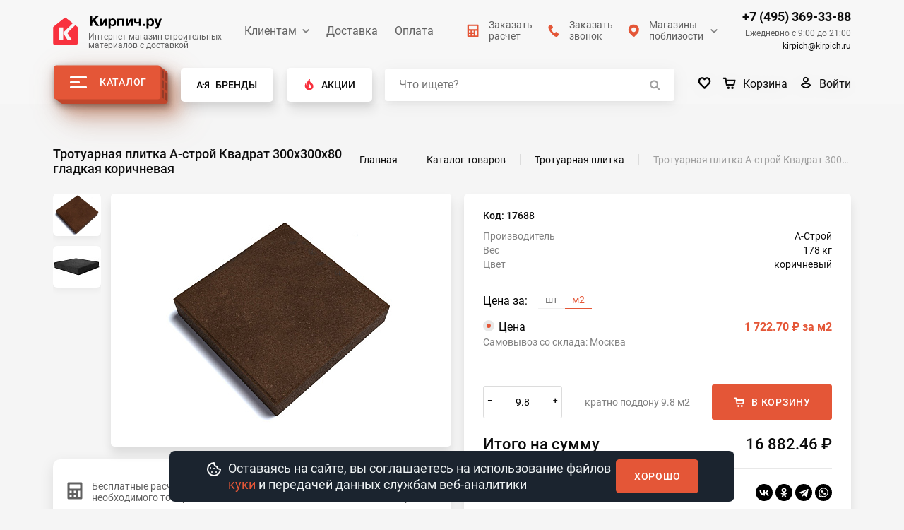

--- FILE ---
content_type: text/html; charset=UTF-8
request_url: https://www.kirpich.ru/shop/moshchenie_i_tsokol/trotuarnaya_plitka_besser_kvadrat_300x300kh80_gladkaya_korichnevaya/
body_size: 49608
content:

<!DOCTYPE html>
<html lang="ru">
<head>
    <!-- Yandex.Metrika counter -->
        <noscript><div><img src="https://mc.yandex.ru/watch/218155" style="position:absolute; left:-9999px;" alt="" /></div></noscript>
    <!-- /Yandex.Metrika counter -->


    <meta http-equiv="Content-Language" content="ru">
    <meta name="google" content="notranslate">
    <meta http-equiv="Content-Type" content="text/html; charset=utf-8"/>

    <meta name="robots" content="index, follow, noyaca"/>
    <meta name="viewport" content="width=device-width, initial-scale=1, maximum-scale=1, user-scalable=no">
    <title>Тротуарная плитка А-строй Квадрат 300x300х80 гладкая коричневая купить по цене 1722.7 ₽ в Москве: каталог, характеристики, доставка от интернет-магазина Кирпич.РУ</title>
    <meta name="cmsmagazine" content="0591af55a212d18c503daee916f40219"/>

    <link rel="manifest" href="/kirpich.webmanifest.json" />

    <link rel="icon" href="/files/favicon/ico32x32.ico" sizes="any" />
    <link rel="icon" href="/files/favicon/ico32x32.ico" sizes="32x32" />
    <link rel="icon" href="/files/favicon/ico16x16.ico" sizes="16x16" />
    <link rel="icon" type="image/png" href="/files/favicon/png96x96.png" sizes="96x96" />

    <link rel="apple-touch-icon" href="/files/favicon/png32x32.png" sizes="32x32" />
    <link rel="apple-touch-icon" href="/files/favicon/png48x48.png" sizes="48x48" />
    <link rel="apple-touch-icon" href="/files/favicon/png64x64.png" sizes="64x64" />
    <link rel="apple-touch-icon" href="/files/favicon/png128x128.png" sizes="128x128" />
    <link rel="apple-touch-icon" href="/files/favicon/apple180x180.png" sizes="180x180" />
    <link rel="apple-touch-icon" href="/files/favicon/png256x256.png" sizes="256x256" />

    <link rel="icon" type="image/png" href="/files/favicon/android192x192.png" sizes="192x192" />
    <link rel="icon" type="image/png" href="/files/favicon/android512x512.png" sizes="512x512" />

    <meta name="msapplication-TileColor" content="#da532c" />
    <meta name="msapplication-TileImage" content="/files/favicon/png256x256" />

    <meta name="theme-color" content="#ffffff">
    <link rel="shortcut icon" href="/files/favicon/svg.svg" type="image/x-icon"/>

    <style>
        body {
            opacity: 0;
        }
    </style>
    <meta name="keywords" content="тротуарная плитка а-строй квадрат 300x300х80 гладкая коричневая" />
<link rel="canonical" href="https://www.kirpich.ru/shop/moshchenie_i_tsokol/trotuarnaya_plitka_i_bruschatka/trotuarnaya_plitka_besser_kvadrat_300x300kh80_gladkaya_korichnevaya/" />
<meta name="description" content="Тротуарная плитка А-строй Квадрат 300x300х80 гладкая коричневая в интернет-магазине Кирпич.Ру по наиболее выгодным ценам и лучшего качества. Оказываем помощь в выборе подходящих материалов. Цена материала от 1722.7 рублей." />
<script type="text/javascript" data-skip-moving="true">(function(w, d, n) {var cl = "bx-core";var ht = d.documentElement;var htc = ht ? ht.className : undefined;if (htc === undefined || htc.indexOf(cl) !== -1){return;}var ua = n.userAgent;if (/(iPad;)|(iPhone;)/i.test(ua)){cl += " bx-ios";}else if (/Windows/i.test(ua)){cl += ' bx-win';}else if (/Macintosh/i.test(ua)){cl += " bx-mac";}else if (/Linux/i.test(ua) && !/Android/i.test(ua)){cl += " bx-linux";}else if (/Android/i.test(ua)){cl += " bx-android";}cl += (/(ipad|iphone|android|mobile|touch)/i.test(ua) ? " bx-touch" : " bx-no-touch");cl += w.devicePixelRatio && w.devicePixelRatio >= 2? " bx-retina": " bx-no-retina";var ieVersion = -1;if (/AppleWebKit/.test(ua)){cl += " bx-chrome";}else if (/Opera/.test(ua)){cl += " bx-opera";}else if (/Firefox/.test(ua)){cl += " bx-firefox";}ht.className = htc ? htc + " " + cl : cl;})(window, document, navigator);</script>


<link href="/bitrix/cache/css/s1/inner_full/page_f8116a9ec6a8b4a21458070f2fc11db8/page_f8116a9ec6a8b4a21458070f2fc11db8_v1.css?17619917287763" type="text/css"  rel="stylesheet" />
<link href="/bitrix/cache/css/s1/inner_full/template_db3b342b2f9bd049825724fed32482e2/template_db3b342b2f9bd049825724fed32482e2_v1.css?1761991727356398" type="text/css"  data-template-style="true" rel="stylesheet" />







<style>.grecaptcha-badge {display: none;}</style>
<link rel="preload" href="/local/layout/font/roboto/Roboto-Medium.woff2" as="font" type="font/woff2" crossorigin>
<link rel="preload" href="/local/layout/font/roboto/Roboto-Bold.woff2" as="font" type="font/woff2" crossorigin>
<link rel="preload" href="/local/layout/font/roboto/Roboto-Regular.woff2" as="font" type="font/woff2" crossorigin>
<meta name="msvalidate.01" content="70FC080D2B117BC624FF5DF980303450" />



    <meta property="og:url" content="https://www.kirpich.ru/shop/moshchenie_i_tsokol/trotuarnaya_plitka_besser_kvadrat_300x300kh80_gladkaya_korichnevaya/"><meta property="og:site_name" content="Кирпич.ру"><meta property="og:type" content="website"><meta property="og:image" content="https://www.kirpich.ru:443/local/include/logo.png"><meta property="og:title" content="Тротуарная плитка А-строй Квадрат 300x300х80 гладкая коричневая купить по цене 1722.7 ₽ в Москве: каталог, характеристики, доставка от интернет-магазина Кирпич.РУ"></head>

<body id="kirpich">
<!--<div class="loader__wrapper" data-preloader>
    <div class="loader">
        <div class="brick"></div>
        <div class="brick"></div>
        <div class="brick"></div>
        <div class="brick"></div>
        <div class="brick"></div>
        <div class="brick"></div>
        <div class="brick"></div>
        <div class="brick"></div>
        <div class="brick"></div>
        <div class="brick"></div>
    </div>
</div>
-->
<!-- Google Tag Manager (noscript) -->
<noscript><iframe src="https://www.googletagmanager.com/ns.html?id=GTM-P7BND2W"
                  height="0" width="0" style="display:none;visibility:hidden"></iframe></noscript>
<!-- End Google Tag Manager (noscript) -->

<!-- calltouch -->
<!-- calltouch -->
<div id="panel">
    </div>
<header id="header" class="header">
    <div class="container">
        <div class="top-bar">
            <span class="visible-xs menu-grid">
                <img src="/static/dist/images/dist/icons/burger.svg"/>
                  <svg class="top-bar__mobile-menu-close icon">
                      <use xlink:href="/static/dist/images/dist/sprite.svg#cross"></use>
                  </svg>
			</span>
            <div itemscope itemtype="https://schema.org/Organization" >
                <a href="/" itemprop="url" class="logo">
                    <img itemprop="logo" src="/static/dist/images/dist/logo.svg" alt="Кирпич.ру">
                    <span class="logo__text">
                        <img data-src="/static/dist/images/dist/logo-text.svg" alt="Кирпич.ру" class="lazyload">
                        <p>Интернет-магазин строительных <br>материалов с доставкой</p>
                    </span>
                </a>
            </div>
                <ul class="top-bar__mobile-menu">
                    <li class="top-bar__mobile-menu-item">
                <a class="top-bar__link" href="/about/">О нас</a>
            </li>
                    <li class="top-bar__mobile-menu-item">
                <a class="top-bar__link" href="/contact/">Контакты</a>
            </li>
                    <li class="top-bar__mobile-menu-item">
                <a class="top-bar__link" href="/akcii/">Акции</a>
            </li>
                    <li class="top-bar__mobile-menu-item">
                <a class="top-bar__link" href="/clients/chastnym-klientam/">Клиентам</a>
            </li>
                    <li class="top-bar__mobile-menu-item">
                <a class="top-bar__link" href="/delivery/">Доставка</a>
            </li>
                    <li class="top-bar__mobile-menu-item">
                <a class="top-bar__link" href="/payment/">Оплата</a>
            </li>
                    <li class="top-bar__mobile-menu-item">
                <a class="top-bar__link" href="/news/">Новости</a>
            </li>
                    <li class="top-bar__mobile-menu-item">
                <a class="top-bar__link" href="/article/">Статьи</a>
            </li>
                    <li class="top-bar__mobile-menu-item">
                <a class="top-bar__link" href="/brands/">Производители</a>
            </li>
                    <li class="top-bar__mobile-menu-item">
                <a class="top-bar__link" href="/clients/stroitelnym-kompaniyam-i-developeram/">Оптовым клиентам</a>
            </li>
                    <li class="top-bar__mobile-menu-item">
                <a class="top-bar__link" href="/reviews_yam/">Отзывы</a>
            </li>
            </ul>
                <ul class="top-bar__menu" itemscope="" itemtype="https://www.schema.org/SiteNavigationElement">
                                    <li class="top-bar__menu-item top-bar__menu-item--has-child">
                    <a href="#" itemprop="url">Клиентам</a>
                    <meta itemprop="name" content="Клиентам">
                    <ul class="top-bar__submenu">
                                                <li class="top-bar__submenu-item">
                    <a class="top-bar__link" href="/clients/chastnym-klientam/" itemprop="url">Клиентам</a>
                    <meta itemprop="name" content="Клиентам">
                </li>
                                                <li class="top-bar__submenu-item">
                    <a class="top-bar__link" href="/about/" itemprop="url">О нас</a>
                    <meta itemprop="name" content="О нас">
                </li>
                                                <li class="top-bar__submenu-item">
                    <a class="top-bar__link" href="/contact/" itemprop="url">Контакты</a>
                    <meta itemprop="name" content="Контакты">
                </li>
                                                <li class="top-bar__submenu-item">
                    <a class="top-bar__link" href="/news/" itemprop="url">Новости</a>
                    <meta itemprop="name" content="Новости">
                </li>
                                                <li class="top-bar__submenu-item">
                    <a class="top-bar__link" href="/article/" itemprop="url">Статьи</a>
                    <meta itemprop="name" content="Статьи">
                </li>
                                    </ul></li>
                                        <li class="top-bar__menu-item">
                    <a href="/delivery/" class="top-bar__link" itemprop="url">Доставка</a>
                    <meta itemprop="name" content="Доставка">
                </li>
                                                <li class="top-bar__menu-item">
                    <a href="/payment/" class="top-bar__link" itemprop="url">Оплата</a>
                    <meta itemprop="name" content="Оплата">
                </li>
                        </ul>
            <div class="top-bar__actions">
                <a href="#requestPopup" class="top-bar__action" data-fancybox onclick="ym(218155,'reachGoal','zayavkanaraschetklik'); ga('send', 'pageview','/zayavkanaraschetklik/'); return true;">
                    <img src="/static/dist/images/dist/icons/header-calc.svg"
                         alt="Заказать расчет">Заказать<br>расчет</a>
                <a href="#callbackPopup" class="top-bar__action" data-fancybox onclick="ym(218155,'reachGoal','zakazzvonklik'); ga('send', 'pageview','/zakazzvonklik/'); return true;">
                    <img src="/static/dist/images/dist/icons/header-phone.svg" alt="Заказать звонок">Заказать<br>звонок</a>
                    <div class="top-bar__action top-bar__action--has-dropdown">
        <img src="/static/dist/images/dist/icons/header-pin.svg"
             alt="Магазины поблизости">Магазины <br>поблизости        <div class="top-bar__action-dropdown">
            <ul class="top-bar__action-list">
                                    <li>
                        <a href="/contact/kosmonavta-volkova-12/">Космонавта Волкова, д.12 </a>
                    </li>
                                    <li>
                        <a href="/contact/konstruktor/">ТК &quot;Конструктор&quot; - 25 км МКАД</a>
                    </li>
                                    <li>
                        <a href="/contact/stroitelnyy-dvor-yauza/">ТК &quot;Яуза&quot; - 91 км МКАД</a>
                    </li>
                            </ul>
            <a href="/contact/" class="top-bar__icon-link">
                <svg class="icon icon-marker-small">
                    <use xlink:href="/static/dist/images/dist/sprite.svg#marker-small"></use>
                </svg>Смотреть на карте            </a>
        </div>
    </div>

            </div>
            <div class="top-bar__info">
                <a href="tel:+74953693388" class="top-bar__phone">
                    +7 (495) 369-33-88                </a>
               <img  class="telephone_whatsapp_img" src="/local/include/img/whatsapp-color-svgrepo-com.png"> <a href="https://wa.me/74953693388" class="top-bar__phone_whats_app" title="Связаться в whatsapp">Написать в WhatsApp</a>

                <div class="top-bar__time">
                    Ежедневно с&nbsp;9:00&nbsp;до&nbsp;21:00                </div>
                <a href="mailto:kirpich@kirpich.ru" class="top-bar__mail">
                    kirpich@kirpich.ru

                </a>
            </div>
            <a href="#callbackPopup" class="top-bar__phone-icon" data-fancybox>
                <img src="/static/dist/images/dist/header-phone.svg" alt="">
            </a>
        </div>
        <div class="header__main">
            <div class="header__menu-trigger">
                <a class="header__menu-toggle" href="/shop/">
                    <span class="header__hamburger">
                        <span></span>
                        <span></span>
                        <span></span>
                    </span>
                    Каталог
                </a>
                <div class="menu__wrapper">
    <svg class="menu__close icon">
        <use xlink:href="/static/dist/images/dist/sprite.svg#cross"></use>
    </svg>
    <ul class="menu__list menu__list--main">
        <li class="menu__list-item">
            <a href="/sale/" class="menu__list-link menu__list-link--active">Распродажа</a>
        </li>
        <li class="menu__list-item">
            <a href="/hit/"
               class="menu__list-link menu__list-link--active">Хиты продаж</a>
        </li>
                                <li class="menu__list-item">
                <a href="/shop/kirpich/"
                   class="menu__list-link">Кирпич</a>
                <span class="menu__arrow">
                    <img src="/static/dist/images/dist/icons/arrow-widget.svg" alt="">
                </span>
                                    <div class="menu__submenu-wrapper">
                        <div class="menu__submenu-content">
                            <div class="menu__submenu__inner">
                                <ul class="menu__list menu__list--submenu">
                                    <li class="menu__list-item">
                                        <span class="menu__list-link menu__list-link--title">Кирпич</span>
                                    </li>
                                                                            <li class="menu__list-item">
                                            <a href="/shop/kirpich/kirpich_stroitelnyy/" class="menu__list-link">
                                                Кирпич строительный                                            </a>
                                        </li>
                                                                            <li class="menu__list-item">
                                            <a href="/shop/kirpich/kirpich_oblitsovochnyy/" class="menu__list-link">
                                                Кирпич облицовочный                                            </a>
                                        </li>
                                                                            <li class="menu__list-item">
                                            <a href="/shop/kirpich/kirpich_klinkernyy/" class="menu__list-link">
                                                Кирпич клинкерный                                            </a>
                                        </li>
                                                                            <li class="menu__list-item">
                                            <a href="/shop/kirpich/kirpich_pechnoy/" class="menu__list-link">
                                                Кирпич печной                                            </a>
                                        </li>
                                                                            <li class="menu__list-item">
                                            <a href="/shop/kirpich/kirpich_silikatnyy/" class="menu__list-link">
                                                Кирпич силикатный                                            </a>
                                        </li>
                                                                            <li class="menu__list-item">
                                            <a href="/shop/kirpich/kirpich_ruchnoy_formovki/" class="menu__list-link">
                                                Кирпич ручной формовки                                            </a>
                                        </li>
                                                                            <li class="menu__list-item">
                                            <a href="/shop/kirpich/kirpich_giperpressovannyy/" class="menu__list-link">
                                                Кирпич гиперпрессованный                                            </a>
                                        </li>
                                                                    </ul>
                                                                    <ul class="menu__list menu__list--submenu">
                                        <li class="menu__list-item">
                                            <span class="menu__list-link menu__list-link--title">Бренды</span>
                                        </li>
                                                                                                                                    <li class="menu__list-item">
                                                <a href="/kirpich-dvoiony-gzhel/" class="menu__list-link">Кирпич двойной Гжель</a>
                                                                                        </li>
                                                                                                                                    <li class="menu__list-item">
                                                <a href="/kirpich/kirpich-zhkz/" class="menu__list-link">ЖКЗ</a>
                                                                                        </li>
                                                                                                                                    <li class="menu__list-item">
                                                <a href="/kirpich/kirpich-terbunskiy-gonchar/" class="menu__list-link">Тербунский гончар</a>
                                                                                        </li>
                                                                                                                                    <li class="menu__list-item">
                                                <a href="/kirpich/kirpich-pyatyy-element/" class="menu__list-link">Пятый Элемент</a>
                                                                                        </li>
                                                                                                                                    <li class="menu__list-item">
                                                <a href="/kirpich-kolchuginskiy-zavod/" class="menu__list-link">Кольчугинский завод</a>
                                                                                        </li>
                                                                                                                                    <li class="menu__list-item">
                                                <a href="/kirpich/kirpich-szlk/" class="menu__list-link">СЗЛК</a>
                                                                                        </li>
                                                                            </ul>
                                                            </div>
                                                            <div class="menu__submenu--popular">
                                    <div class="menu__list-link--title">Популярное</div>
                                    <ul class="menu__list menu__list--submenu menu__list--links">
                                                                                    <li class="menu__list-item">
                                                <a href="/kirpich-teplaya-keramika/"
                                                   class="menu__list-link">Теплая керамика</a>
                                            </li>
                                                                                    <li class="menu__list-item">
                                                <a href="/kirpich-korichneviy/"
                                                   class="menu__list-link">Коричневый</a>
                                            </li>
                                                                                    <li class="menu__list-item">
                                                <a href="https://www.kirpich.ru/shop/kirpich/kirpich_ruchnoy_formovki/"
                                                   class="menu__list-link">Ручной формовки</a>
                                            </li>
                                                                                    <li class="menu__list-item">
                                                <a href="/kirpich-keramicheskiy/"
                                                   class="menu__list-link">Керамический</a>
                                            </li>
                                                                                    <li class="menu__list-item">
                                                <a href="/shop/kirpich/kirpich_klinkernyy/"
                                                   class="menu__list-link">Клинкерный</a>
                                            </li>
                                                                                    <li class="menu__list-item">
                                                <a href="/shop/kirpich/kirpich_giperpressovannyy/"
                                                   class="menu__list-link">Гиперпрессованный</a>
                                            </li>
                                                                                    <li class="menu__list-item">
                                                <a href="/shop/kirpich/kirpich_silikatnyy/"
                                                   class="menu__list-link">Силикатный</a>
                                            </li>
                                                                                    <li class="menu__list-item">
                                                <a href="/kirpich-porizovanniy/"
                                                   class="menu__list-link">Поризованный</a>
                                            </li>
                                                                                    <li class="menu__list-item">
                                                <a href="/shop/kirpich/kirpich_pechnoy/"
                                                   class="menu__list-link">Печной</a>
                                            </li>
                                                                                    <li class="menu__list-item">
                                                <a href="/kirpich-dvoynoy/"
                                                   class="menu__list-link">Двойной</a>
                                            </li>
                                                                                    <li class="menu__list-item">
                                                <a href="/shop/kirpich/kirpich_oblitsovochnyy/"
                                                   class="menu__list-link">Облицовочный</a>
                                            </li>
                                                                                    <li class="menu__list-item">
                                                <a href="/shop/kirpich/kirpich_stroitelnyy/"
                                                   class="menu__list-link">Строительный</a>
                                            </li>
                                                                                    <li class="menu__list-item">
                                                <a href="/kirpich-beliy/"
                                                   class="menu__list-link">Белый</a>
                                            </li>
                                                                                    <li class="menu__list-item">
                                                <a href="/kirpich-chernyy/"
                                                   class="menu__list-link">Черный</a>
                                            </li>
                                                                                    <li class="menu__list-item">
                                                <a href="/kirpich-svetliy/"
                                                   class="menu__list-link">Светлый</a>
                                            </li>
                                                                                    <li class="menu__list-item">
                                                <a href="/kirpich-temniy/"
                                                   class="menu__list-link">Темный</a>
                                            </li>
                                                                                    <li class="menu__list-item">
                                                <a href="/kirpich-shchelevoy/"
                                                   class="menu__list-link">Щелевой</a>
                                            </li>
                                                                                    <li class="menu__list-item">
                                                <a href="/kirpich-polnotelyy/"
                                                   class="menu__list-link">Полнотелый</a>
                                            </li>
                                                                                    <li class="menu__list-item">
                                                <a href="/kirpich-abrikosovyy/"
                                                   class="menu__list-link">Абрикосовый</a>
                                            </li>
                                                                                    <li class="menu__list-item">
                                                <a href="/kirpich-bezhevyy/"
                                                   class="menu__list-link">Бежевый</a>
                                            </li>
                                                                                    <li class="menu__list-item">
                                                <a href="/kirpich-bordovyy/"
                                                   class="menu__list-link">Бордовый</a>
                                            </li>
                                                                                    <li class="menu__list-item">
                                                <a href="/kirpich-vanil/"
                                                   class="menu__list-link">Ваниль</a>
                                            </li>
                                                                                    <li class="menu__list-item">
                                                <a href="/kirpich-grafit/"
                                                   class="menu__list-link">Графит</a>
                                            </li>
                                                                                    <li class="menu__list-item">
                                                <a href="/kirpich-zelenyy/"
                                                   class="menu__list-link">Зеленый</a>
                                            </li>
                                                                                    <li class="menu__list-item">
                                                <a href="/kirpich-oranzhevyy/"
                                                   class="menu__list-link">Осенний лист</a>
                                            </li>
                                                                                    <li class="menu__list-item">
                                                <a href="/kirpich-koritsa/"
                                                   class="menu__list-link">Корица</a>
                                            </li>
                                                                                    <li class="menu__list-item">
                                                <a href="/kirpich-kremovyy/"
                                                   class="menu__list-link">Кремовый</a>
                                            </li>
                                                                                    <li class="menu__list-item">
                                                <a href="/kirpich-mokko/"
                                                   class="menu__list-link">Мокко</a>
                                            </li>
                                                                                    <li class="menu__list-item">
                                                <a href="/kirpich-persikovyy/"
                                                   class="menu__list-link">Персиковый</a>
                                            </li>
                                                                                    <li class="menu__list-item">
                                                <a href="/kirpich-pesochnyy/"
                                                   class="menu__list-link">Песочный</a>
                                            </li>
                                                                                    <li class="menu__list-item">
                                                <a href="/kirpich-pshenichnyy/"
                                                   class="menu__list-link">Пшеничное лето</a>
                                            </li>
                                                                                    <li class="menu__list-item">
                                                <a href="/kirpich-rozovyy/"
                                                   class="menu__list-link">Розовый</a>
                                            </li>
                                                                                    <li class="menu__list-item">
                                                <a href="/kirpich-seryy/"
                                                   class="menu__list-link">Серый</a>
                                            </li>
                                                                                    <li class="menu__list-item">
                                                <a href="/kirpich-siniy/"
                                                   class="menu__list-link">Синий</a>
                                            </li>
                                                                                    <li class="menu__list-item">
                                                <a href="/kirpich-solomennyy/"
                                                   class="menu__list-link">Соломенный</a>
                                            </li>
                                                                                    <li class="menu__list-item">
                                                <a href="/kirpich-terrakotovyy/"
                                                   class="menu__list-link">Терракотовый</a>
                                            </li>
                                                                                    <li class="menu__list-item">
                                                <a href="/kirpich-shokolad/"
                                                   class="menu__list-link">Шоколад</a>
                                            </li>
                                                                                    <li class="menu__list-item">
                                                <a href="/kirpich-slonovaya-kost/"
                                                   class="menu__list-link">Слоновая кость</a>
                                            </li>
                                                                                    <li class="menu__list-item">
                                                <a href="/kirpich-krasniy/"
                                                   class="menu__list-link">Красный</a>
                                            </li>
                                                                                    <li class="menu__list-item">
                                                <a href="/kirpich-jeltiy/"
                                                   class="menu__list-link">Желтый</a>
                                            </li>
                                                                                    <li class="menu__list-item">
                                                <a href="/kirpich-odinarniy/"
                                                   class="menu__list-link">Одинарный</a>
                                            </li>
                                                                                    <li class="menu__list-item">
                                                <a href="/pod-kamen-oblicovochnyy/"
                                                   class="menu__list-link">Под камень</a>
                                            </li>
                                                                                    <li class="menu__list-item">
                                                <a href="/kirpich-oblicovochnyy-pod-starinu/"
                                                   class="menu__list-link">Под старину</a>
                                            </li>
                                                                                    <li class="menu__list-item">
                                                <a href="/oblicovochnyy-kirpich-dlya-kamina/"
                                                   class="menu__list-link">Для камина</a>
                                            </li>
                                                                                    <li class="menu__list-item">
                                                <a href="/kirpich-dvoiony-gzhel/"
                                                   class="menu__list-link">Кирпич двойной Гжель</a>
                                            </li>
                                                                                    <li class="menu__list-item">
                                                <a href="/pustoteliy-keramicheskiy-kirpich/"
                                                   class="menu__list-link">Пустотелый керамический</a>
                                            </li>
                                                                                    <li class="menu__list-item">
                                                <a href="https://www.kirpich.ru/kirpich-polnoteliy-m200/"
                                                   class="menu__list-link">Полнотелый М-200</a>
                                            </li>
                                                                                    <li class="menu__list-item">
                                                <a href="/kirpich-m200/"
                                                   class="menu__list-link">М-200</a>
                                            </li>
                                                                                    <li class="menu__list-item">
                                                <a href="/kirpich-m300/"
                                                   class="menu__list-link">М-300</a>
                                            </li>
                                                                                    <li class="menu__list-item">
                                                <a href="/kirpich/kirpich-zhkz/"
                                                   class="menu__list-link">ЖКЗ</a>
                                            </li>
                                                                                    <li class="menu__list-item">
                                                <a href="/kirpich/kirpich-keramicheskiy-belyy/"
                                                   class="menu__list-link">Керамический, белый</a>
                                            </li>
                                                                                    <li class="menu__list-item">
                                                <a href="/kirpich/kirpich-keramicheskiy-zheltyy/"
                                                   class="menu__list-link">Керамический, желтый</a>
                                            </li>
                                                                                    <li class="menu__list-item">
                                                <a href="/kirpich/kirpich-terbunskiy-gonchar/"
                                                   class="menu__list-link">Тербунский гончар</a>
                                            </li>
                                                                                    <li class="menu__list-item">
                                                <a href="/kirpich/kirpich-keramicheskiy-bezhevyy/"
                                                   class="menu__list-link">Керамический, бежевый</a>
                                            </li>
                                                                                    <li class="menu__list-item">
                                                <a href="/kirpich/kirpich-keramicheskiy-korichnevyy/"
                                                   class="menu__list-link">Керамический, коричневый</a>
                                            </li>
                                                                                    <li class="menu__list-item">
                                                <a href="/kirpich/kirpich-pyatyy-element/"
                                                   class="menu__list-link">Пятый Элемент</a>
                                            </li>
                                                                                    <li class="menu__list-item">
                                                <a href="/kirpich-kolchuginskiy-zavod/"
                                                   class="menu__list-link">Кольчугинский завод</a>
                                            </li>
                                                                                    <li class="menu__list-item">
                                                <a href="/kirpich/kirpich-szlk/"
                                                   class="menu__list-link">СЗЛК</a>
                                            </li>
                                                                            </ul>
                                </div>
                                                    </div>
                                                    <div class="menu__submenu-banner">
                                                                    <img data-src="/upload/iblock/e26/e2625478fdf05997979b330f4794849d.jpg" class="js-lazy-image" alt="">
                                                           </div>
                                            </div>
                            </li>
                                <li class="menu__list-item">
                <a href="/shop/bloki/"
                   class="menu__list-link">Блоки</a>
                <span class="menu__arrow">
                    <img src="/static/dist/images/dist/icons/arrow-widget.svg" alt="">
                </span>
                                    <div class="menu__submenu-wrapper">
                        <div class="menu__submenu-content">
                            <div class="menu__submenu__inner">
                                <ul class="menu__list menu__list--submenu">
                                    <li class="menu__list-item">
                                        <span class="menu__list-link menu__list-link--title">Блоки</span>
                                    </li>
                                                                            <li class="menu__list-item">
                                            <a href="/shop/bloki/gazosilikatnye/" class="menu__list-link">
                                                Блоки газосиликатные                                            </a>
                                        </li>
                                                                            <li class="menu__list-item">
                                            <a href="/shop/bloki/gazobetonnye/" class="menu__list-link">
                                                Блоки газобетонные                                            </a>
                                        </li>
                                                                            <li class="menu__list-item">
                                            <a href="/shop/bloki/keramicheskie/" class="menu__list-link">
                                                Блоки керамические                                            </a>
                                        </li>
                                                                            <li class="menu__list-item">
                                            <a href="/shop/bloki/penobloki/" class="menu__list-link">
                                                Пеноблоки                                            </a>
                                        </li>
                                                                            <li class="menu__list-item">
                                            <a href="/shop/bloki/pazogrebnevye_plity/" class="menu__list-link">
                                                Пазогребневые плиты                                            </a>
                                        </li>
                                                                            <li class="menu__list-item">
                                            <a href="/shop/bloki/silikatnye_plity/" class="menu__list-link">
                                                Силикатные плиты                                             </a>
                                        </li>
                                                                            <li class="menu__list-item">
                                            <a href="/shop/bloki/keramzitobetonnye/" class="menu__list-link">
                                                Блоки керамзитобетонные                                            </a>
                                        </li>
                                                                            <li class="menu__list-item">
                                            <a href="/shop/bloki/peskobetonnye/" class="menu__list-link">
                                                Блоки пескобетонные                                            </a>
                                        </li>
                                                                            <li class="menu__list-item">
                                            <a href="/shop/bloki/u_obraznye_i_dugoobraznye_bloki/" class="menu__list-link">
                                                U-образные и дугообразные блоки                                            </a>
                                        </li>
                                                                            <li class="menu__list-item">
                                            <a href="/shop/bloki/polisterolbetonnye/" class="menu__list-link">
                                                Полистиролбетонные блоки                                            </a>
                                        </li>
                                                                            <li class="menu__list-item">
                                            <a href="/shop/bloki/peremychki/" class="menu__list-link">
                                                Перемычки                                            </a>
                                        </li>
                                                                    </ul>
                                                                    <ul class="menu__list menu__list--submenu">
                                        <li class="menu__list-item">
                                            <span class="menu__list-link menu__list-link--title">Бренды</span>
                                        </li>
                                                                                                                                    <li class="menu__list-item">
                                                <a href="/bloki-ksz-kostroma/" class="menu__list-link">КСЗ Кострома</a>
                                                                                        </li>
                                                                                                                                    <li class="menu__list-item">
                                                <a href="/bloki-kaluzhskiy-gazobeton/" class="menu__list-link">Калужский газобетон</a>
                                                                                        </li>
                                                                                                                                    <li class="menu__list-item">
                                                <a href="/bloki-bonolit/" class="menu__list-link">Bonolit</a>
                                                                                        </li>
                                                                                                                                    <li class="menu__list-item">
                                                <a href="/bloki-thermocube/" class="menu__list-link">Thermocube</a>
                                                                                        </li>
                                                                                                                                    <li class="menu__list-item">
                                                <a href="/bloki-egoryevsk/" class="menu__list-link">Cubi Block</a>
                                                                                        </li>
                                                                                                                                    <li class="menu__list-item">
                                                <a href="/bloki/bloki-novoblock/" class="menu__list-link">NOVOBLOCK</a>
                                                                                        </li>
                                                                                                                                    <li class="menu__list-item">
                                                <a href="/bloki/bloki-istkult/" class="menu__list-link">ISTKULT</a>
                                                                                        </li>
                                                                                                                                    <li class="menu__list-item">
                                                <a href="/bloki-eko-yaroslavl/" class="menu__list-link">Эко Ярославль</a>
                                                                                        </li>
                                                                                                                                    <li class="menu__list-item">
                                                <a href="/bloki-rosbk/" class="menu__list-link">РОСБК</a>
                                                                                        </li>
                                                                                                                                    <li class="menu__list-item">
                                                <a href="/bloki-staryy-oskol/" class="menu__list-link">Wehrhahn Старый Оскол</a>
                                                                                        </li>
                                                                            </ul>
                                                            </div>
                                                            <div class="menu__submenu--popular">
                                    <div class="menu__list-link--title">Популярное</div>
                                    <ul class="menu__list menu__list--submenu menu__list--links">
                                                                                    <li class="menu__list-item">
                                                <a href="/bloki-peregorodochnye/"
                                                   class="menu__list-link">Перегородочный</a>
                                            </li>
                                                                                    <li class="menu__list-item">
                                                <a href="/bloki-stenovye/"
                                                   class="menu__list-link">Стеновой</a>
                                            </li>
                                                                                    <li class="menu__list-item">
                                                <a href="/bloki-rosbk/"
                                                   class="menu__list-link">РОСБК</a>
                                            </li>
                                                                                    <li class="menu__list-item">
                                                <a href="/bloki-ksz-kostroma/"
                                                   class="menu__list-link">КСЗ Кострома</a>
                                            </li>
                                                                                    <li class="menu__list-item">
                                                <a href="/bloki-bonolit/"
                                                   class="menu__list-link">Bonolit</a>
                                            </li>
                                                                                    <li class="menu__list-item">
                                                <a href="/bloki-staryy-oskol/"
                                                   class="menu__list-link">Wehrhahn Старый Оскол</a>
                                            </li>
                                                                                    <li class="menu__list-item">
                                                <a href="/bloki-eko-yaroslavl/"
                                                   class="menu__list-link">Эко Ярославль</a>
                                            </li>
                                                                                    <li class="menu__list-item">
                                                <a href="/bloki-poritep/"
                                                   class="menu__list-link">Poritep Рязань</a>
                                            </li>
                                                                                    <li class="menu__list-item">
                                                <a href="/bloki-thermocube/"
                                                   class="menu__list-link">Thermocube</a>
                                            </li>
                                                                                    <li class="menu__list-item">
                                                <a href="/bloki-hebel-lipetsk/"
                                                   class="menu__list-link">Hebel Липецк</a>
                                            </li>
                                                                                    <li class="menu__list-item">
                                                <a href="/bloki-lksz-lipetsk/"
                                                   class="menu__list-link">ЛКСЗ Липецк</a>
                                            </li>
                                                                                    <li class="menu__list-item">
                                                <a href="/bloki-egoryevsk/"
                                                   class="menu__list-link">Cubi Block</a>
                                            </li>
                                                                                    <li class="menu__list-item">
                                                <a href="/bloki-kaluzhskiy-gazobeton/"
                                                   class="menu__list-link">Калужский газобетон</a>
                                            </li>
                                                                                    <li class="menu__list-item">
                                                <a href="/bloki-400х200х200/"
                                                   class="menu__list-link">200х200х400</a>
                                            </li>
                                                                                    <li class="menu__list-item">
                                                <a href="/bloki-60x40/"
                                                   class="menu__list-link">60х40</a>
                                            </li>
                                                                                    <li class="menu__list-item">
                                                <a href="/bloki-gazosilikatnye-peregorodochnye/"
                                                   class="menu__list-link">Для перегородок</a>
                                            </li>
                                                                                    <li class="menu__list-item">
                                                <a href="/bloki-polnotelie/"
                                                   class="menu__list-link">Полнотелые</a>
                                            </li>
                                                                                    <li class="menu__list-item">
                                                <a href="/gazobetonnye-bloki-100/"
                                                   class="menu__list-link">100 мм</a>
                                            </li>
                                                                                    <li class="menu__list-item">
                                                <a href="/gazobetonnye-bloki-200/"
                                                   class="menu__list-link">200 мм</a>
                                            </li>
                                                                                    <li class="menu__list-item">
                                                <a href="/gazobetonnye-bloki-250/"
                                                   class="menu__list-link">250 мм</a>
                                            </li>
                                                                                    <li class="menu__list-item">
                                                <a href="/gazobetonnye-bloki-50/"
                                                   class="menu__list-link">50 мм</a>
                                            </li>
                                                                                    <li class="menu__list-item">
                                                <a href="/bloki-pustotnie/"
                                                   class="menu__list-link">Пустотелые</a>
                                            </li>
                                                                                    <li class="menu__list-item">
                                                <a href="/shop/bloki/gazobetonnye/"
                                                   class="menu__list-link">Газобетон</a>
                                            </li>
                                                                                    <li class="menu__list-item">
                                                <a href="/shop/bloki/gazosilikatnye/"
                                                   class="menu__list-link">Газосиликат</a>
                                            </li>
                                                                                    <li class="menu__list-item">
                                                <a href="/shop/bloki/keramzitobetonnye/"
                                                   class="menu__list-link">Керамзитобетон</a>
                                            </li>
                                                                                    <li class="menu__list-item">
                                                <a href="/shop/bloki/penobloki/"
                                                   class="menu__list-link">Пенобетон</a>
                                            </li>
                                                                                    <li class="menu__list-item">
                                                <a href="/shop/bloki/peskobetonnye/"
                                                   class="menu__list-link">Пескобетон</a>
                                            </li>
                                                                                    <li class="menu__list-item">
                                                <a href="/shop/bloki/silikatnye_plity/"
                                                   class="menu__list-link">Силикатный</a>
                                            </li>
                                                                                    <li class="menu__list-item">
                                                <a href="/shop/bloki/keramicheskie/"
                                                   class="menu__list-link">Теплая керамика</a>
                                            </li>
                                                                                    <li class="menu__list-item">
                                                <a href="/bloki/bloki-borskiy-silikatniy-zavod/"
                                                   class="menu__list-link">БОРСКИЙ СИЛИКАТНЫЙ ЗАВОД</a>
                                            </li>
                                                                                    <li class="menu__list-item">
                                                <a href="/bloki/bloki-novoblock/"
                                                   class="menu__list-link">NOVOBLOCK</a>
                                            </li>
                                                                                    <li class="menu__list-item">
                                                <a href="/bloki/bloki-istkult/"
                                                   class="menu__list-link">ISTKULT</a>
                                            </li>
                                                                            </ul>
                                </div>
                                                    </div>
                                                    <div class="menu__submenu-banner">
                                                                    <img data-src="/upload/iblock/e26/e2625478fdf05997979b330f4794849d.jpg" class="js-lazy-image" alt="">
                                                           </div>
                                            </div>
                            </li>
                                <li class="menu__list-item">
                <a href="/shop/zhbi/"
                   class="menu__list-link">ЖБИ</a>
                <span class="menu__arrow">
                    <img src="/static/dist/images/dist/icons/arrow-widget.svg" alt="">
                </span>
                                    <div class="menu__submenu-wrapper">
                        <div class="menu__submenu-content">
                            <div class="menu__submenu__inner">
                                <ul class="menu__list menu__list--submenu">
                                    <li class="menu__list-item">
                                        <span class="menu__list-link menu__list-link--title">ЖБИ</span>
                                    </li>
                                                                            <li class="menu__list-item">
                                            <a href="/shop/zhbi/fundamentnye_bloki_fbs/" class="menu__list-link">
                                                Фундаментные блоки (фбс)                                            </a>
                                        </li>
                                                                            <li class="menu__list-item">
                                            <a href="/shop/zhbi/plity_perekrytiy_pustotnye/" class="menu__list-link">
                                                Плиты перекрытий пустотные                                            </a>
                                        </li>
                                                                            <li class="menu__list-item">
                                            <a href="/shop/zhbi/koltsa_kolodeznye/" class="menu__list-link">
                                                Кольца колодезные                                            </a>
                                        </li>
                                                                            <li class="menu__list-item">
                                            <a href="/shop/zhbi/peremychki_progony_zhbi/" class="menu__list-link">
                                                Перемычки, прогоны жби                                            </a>
                                        </li>
                                                                            <li class="menu__list-item">
                                            <a href="/shop/zhbi/plity_dorozhnye/" class="menu__list-link">
                                                Плиты дорожные                                            </a>
                                        </li>
                                                                            <li class="menu__list-item">
                                            <a href="/shop/zhbi/fundamentnye_podushki/" class="menu__list-link">
                                                Фундаментные подушки                                            </a>
                                        </li>
                                                                            <li class="menu__list-item">
                                            <a href="/shop/zhbi/elementy_ograzhdeniy/" class="menu__list-link">
                                                Элементы ограждений                                            </a>
                                        </li>
                                                                            <li class="menu__list-item">
                                            <a href="/shop/zhbi/lestnichnyy_marsh/" class="menu__list-link">
                                                Лестничный марш                                            </a>
                                        </li>
                                                                    </ul>
                                                            </div>
                                                    </div>
                                                    <div class="menu__submenu-banner">
                                                                    <img data-src="/upload/iblock/e26/e2625478fdf05997979b330f4794849d.jpg" class="js-lazy-image" alt="">
                                                           </div>
                                            </div>
                            </li>
                                <li class="menu__list-item">
                <a href="/shop/moshchenie_i_tsokol/"
                   class="menu__list-link">Тротуарная плитка</a>
                <span class="menu__arrow">
                    <img src="/static/dist/images/dist/icons/arrow-widget.svg" alt="">
                </span>
                                    <div class="menu__submenu-wrapper">
                        <div class="menu__submenu-content">
                            <div class="menu__submenu__inner">
                                <ul class="menu__list menu__list--submenu">
                                    <li class="menu__list-item">
                                        <span class="menu__list-link menu__list-link--title">Тротуарная плитка</span>
                                    </li>
                                                                            <li class="menu__list-item">
                                            <a href="/shop/moshchenie_i_tsokol/trotuarnaya_plitka_i_bruschatka/" class="menu__list-link">
                                                Тротуарная плитка и брусчатка                                            </a>
                                        </li>
                                                                            <li class="menu__list-item">
                                            <a href="/shop/moshchenie_i_tsokol/bordyur/" class="menu__list-link">
                                                Бордюр                                            </a>
                                        </li>
                                                                    </ul>
                                                                    <ul class="menu__list menu__list--submenu">
                                        <li class="menu__list-item">
                                            <span class="menu__list-link menu__list-link--title">Бренды</span>
                                        </li>
                                                                                                                                    <li class="menu__list-item">
                                                <a href="/trotuarnaya-plitka-braer/" class="menu__list-link">BRAER</a>
                                                                                        </li>
                                                                                                                                    <li class="menu__list-item">
                                                <a href="/moshchenie_i_tsokol/trotyarnaya-plitka-a-stroy/" class="menu__list-link">А-Строй</a>
                                                                                        </li>
                                                                                                                                    <li class="menu__list-item">
                                                <a href="/trotuarnaya-plitka-volokolamsk/" class="menu__list-link">Волоколамск</a>
                                                                                        </li>
                                                                                                                                    <li class="menu__list-item">
                                                <a href="/moshchenie_i_tsokol/trotuarnaya-plitka-342-mekhanicheskiy-zavod/" class="menu__list-link">342 Механический завод</a>
                                                                                        </li>
                                                                                                                                    <li class="menu__list-item">
                                                <a href="/trotuarnaya-plitka-braer-stariy-gorod/" class="menu__list-link">BRAER старый город</a>
                                                                                        </li>
                                                                            </ul>
                                                            </div>
                                                            <div class="menu__submenu--popular">
                                    <div class="menu__list-link--title">Популярное</div>
                                    <ul class="menu__list menu__list--submenu menu__list--links">
                                                                                    <li class="menu__list-item">
                                                <a href="/trotuarnaya-plitka-300x300x30/"
                                                   class="menu__list-link">300х300х30 мм</a>
                                            </li>
                                                                                    <li class="menu__list-item">
                                                <a href="/trotuarnaya-plitka-braer/"
                                                   class="menu__list-link">BRAER</a>
                                            </li>
                                                                                    <li class="menu__list-item">
                                                <a href="/trotuarnaya-plitka-dlya-dorojek/"
                                                   class="menu__list-link">Для дорожек на даче</a>
                                            </li>
                                                                                    <li class="menu__list-item">
                                                <a href="/trotuarnaya-plitka-200х100х60/"
                                                   class="menu__list-link">200х100х60 мм</a>
                                            </li>
                                                                                    <li class="menu__list-item">
                                                <a href="/trotuarnaya-plitka-200х100х40/"
                                                   class="menu__list-link">200х100х40 мм</a>
                                            </li>
                                                                                    <li class="menu__list-item">
                                                <a href="/trotuarnaya-plitka-100х100х60/"
                                                   class="menu__list-link">100х100х60 мм</a>
                                            </li>
                                                                                    <li class="menu__list-item">
                                                <a href="/trotuarnaya-plitka-400х400х40/"
                                                   class="menu__list-link">400х400х40 мм</a>
                                            </li>
                                                                                    <li class="menu__list-item">
                                                <a href="/trotuarnaya-plitka-500х500х50/"
                                                   class="menu__list-link">500х500х50 мм</a>
                                            </li>
                                                                                    <li class="menu__list-item">
                                                <a href="/trotuarnaya-plitka-gazonnaya-reshetka/"
                                                   class="menu__list-link">Газонная решетка</a>
                                            </li>
                                                                                    <li class="menu__list-item">
                                                <a href="/trotuarnaya-plitka-bulyzhnik-angliyskiy/"
                                                   class="menu__list-link">Булыжник английский</a>
                                            </li>
                                                                                    <li class="menu__list-item">
                                                <a href="/trotuarnaya-plitka-bruschatka/"
                                                   class="menu__list-link">Брусчатка</a>
                                            </li>
                                                                                    <li class="menu__list-item">
                                                <a href="/moshchenie_i_tsokol/trotyarnaya-plitka-a-stroy/"
                                                   class="menu__list-link">А-Строй</a>
                                            </li>
                                                                                    <li class="menu__list-item">
                                                <a href="/trotuarnaya-plitka-volokolamsk/"
                                                   class="menu__list-link">Волоколамск</a>
                                            </li>
                                                                                    <li class="menu__list-item">
                                                <a href="/moshchenie_i_tsokol/trotuarnaya-plitka-342-mekhanicheskiy-zavod/"
                                                   class="menu__list-link">342 Механический завод</a>
                                            </li>
                                                                                    <li class="menu__list-item">
                                                <a href="/trotuarnaya_plitka-500x500x50-seryy/"
                                                   class="menu__list-link">500x500x50 мм (серый)</a>
                                            </li>
                                                                                    <li class="menu__list-item">
                                                <a href="/trotuarnaya_plitka-400x400x40-seryy/"
                                                   class="menu__list-link">400x400x40 мм (серый)</a>
                                            </li>
                                                                                    <li class="menu__list-item">
                                                <a href="/trotuarnaya_plitka-300x300x30-seryy/"
                                                   class="menu__list-link">300x300x30 мм (серый)</a>
                                            </li>
                                                                                    <li class="menu__list-item">
                                                <a href="/trotuarnaya_plitka-300x300x30-krasnyy/"
                                                   class="menu__list-link">300x300x30 мм (красный)</a>
                                            </li>
                                                                                    <li class="menu__list-item">
                                                <a href="/trotuarnaya-plitka-braer-stariy-gorod/"
                                                   class="menu__list-link">BRAER старый город</a>
                                            </li>
                                                                                    <li class="menu__list-item">
                                                <a href="/trotuarnaya_plitka_protivoskolzyashaya/"
                                                   class="menu__list-link">Противоскользящая</a>
                                            </li>
                                                                                    <li class="menu__list-item">
                                                <a href="/betonnaya_trotuarnaya_plitka/"
                                                   class="menu__list-link">Бетон</a>
                                            </li>
                                                                                    <li class="menu__list-item">
                                                <a href="/trotuarnaya_plitka_kvadratnaya/"
                                                   class="menu__list-link">Квадрат</a>
                                            </li>
                                                                                    <li class="menu__list-item">
                                                <a href="/trotuarnaya_plitka_romb/"
                                                   class="menu__list-link">Ромб</a>
                                            </li>
                                                                                    <li class="menu__list-item">
                                                <a href="/gladkaya_fasadnaya_plitka/"
                                                   class="menu__list-link">Гладкая</a>
                                            </li>
                                                                                    <li class="menu__list-item">
                                                <a href="/relefnaya_fasadnaya_plitka/"
                                                   class="menu__list-link">Рельефная</a>
                                            </li>
                                                                                    <li class="menu__list-item">
                                                <a href="/trotuarnaya_plitka_kaliforniya/"
                                                   class="menu__list-link">Калифорния</a>
                                            </li>
                                                                                    <li class="menu__list-item">
                                                <a href="/trotuarnaya_plitka_parket/"
                                                   class="menu__list-link">Паркет</a>
                                            </li>
                                                                                    <li class="menu__list-item">
                                                <a href="/trotuarnaya_plitka_8_kirpichey/"
                                                   class="menu__list-link">8 кирпичей</a>
                                            </li>
                                                                                    <li class="menu__list-item">
                                                <a href="/trotuarnaya_plitka_12_kirpichey/"
                                                   class="menu__list-link">12 кирпичей</a>
                                            </li>
                                                                                    <li class="menu__list-item">
                                                <a href="/trotuarnaya_plitka_pautinka/"
                                                   class="menu__list-link">Паутинка</a>
                                            </li>
                                                                                    <li class="menu__list-item">
                                                <a href="/klinkernaya_bruschatka/"
                                                   class="menu__list-link">Клинкерная брусчатка</a>
                                            </li>
                                                                                    <li class="menu__list-item">
                                                <a href="/trotuarnaya-plitka-dlya-dorojek/"
                                                   class="menu__list-link">Для дорожек на даче</a>
                                            </li>
                                                                                    <li class="menu__list-item">
                                                <a href="/betonnaya_trotuarnaya_plitka/"
                                                   class="menu__list-link">Бетон</a>
                                            </li>
                                                                            </ul>
                                </div>
                                                    </div>
                                                    <div class="menu__submenu-banner">
                                                                    <img data-src="/upload/iblock/e26/e2625478fdf05997979b330f4794849d.jpg" class="js-lazy-image" alt="">
                                                           </div>
                                            </div>
                            </li>
                                <li class="menu__list-item">
                <a href="/shop/sukhie_smesi/"
                   class="menu__list-link">Сухие смеси</a>
                <span class="menu__arrow">
                    <img src="/static/dist/images/dist/icons/arrow-widget.svg" alt="">
                </span>
                                    <div class="menu__submenu-wrapper">
                        <div class="menu__submenu-content">
                            <div class="menu__submenu__inner">
                                <ul class="menu__list menu__list--submenu">
                                    <li class="menu__list-item">
                                        <span class="menu__list-link menu__list-link--title">Сухие смеси</span>
                                    </li>
                                                                            <li class="menu__list-item">
                                            <a href="/shop/sukhie_smesi/tsement/" class="menu__list-link">
                                                Цемент                                            </a>
                                        </li>
                                                                            <li class="menu__list-item">
                                            <a href="/shop/sukhie_smesi/shtukaturki/" class="menu__list-link">
                                                Штукатурки                                            </a>
                                        </li>
                                                                            <li class="menu__list-item">
                                            <a href="/shop/sukhie_smesi/shpaklevka/" class="menu__list-link">
                                                Шпаклевка                                            </a>
                                        </li>
                                                                            <li class="menu__list-item">
                                            <a href="/shop/sukhie_smesi/gruntovki/" class="menu__list-link">
                                                Грунтовки                                            </a>
                                        </li>
                                                                            <li class="menu__list-item">
                                            <a href="/shop/sukhie_smesi/nalivnye_poly/" class="menu__list-link">
                                                Наливные полы                                            </a>
                                        </li>
                                                                            <li class="menu__list-item">
                                            <a href="/shop/sukhie_smesi/plitochnyy_kley/" class="menu__list-link">
                                                Плиточный клей                                            </a>
                                        </li>
                                                                            <li class="menu__list-item">
                                            <a href="/shop/sukhie_smesi/setka_stroitelnaya/" class="menu__list-link">
                                                Сетка строительная                                            </a>
                                        </li>
                                                                            <li class="menu__list-item">
                                            <a href="/shop/sukhie_smesi/zatirki_i_kraska/" class="menu__list-link">
                                                Затирки и краска                                            </a>
                                        </li>
                                                                            <li class="menu__list-item">
                                            <a href="/shop/sukhie_smesi/antimoroznye_dobavki/" class="menu__list-link">
                                                Антиморозные добавки                                            </a>
                                        </li>
                                                                            <li class="menu__list-item">
                                            <a href="/shop/sukhie_smesi/tsementno_peschanye_smesi/" class="menu__list-link">
                                                Цементно-песчаные смеси                                            </a>
                                        </li>
                                                                            <li class="menu__list-item">
                                            <a href="/shop/sukhie_smesi/montazhnye_klei_i_rastvory/" class="menu__list-link">
                                                Монтажные клеи и растворы                                            </a>
                                        </li>
                                                                            <li class="menu__list-item">
                                            <a href="/shop/sukhie_smesi/shamotnaya_ogneupornaya_glina/" class="menu__list-link">
                                                Шамотная (огнеупорная) глина                                            </a>
                                        </li>
                                                                            <li class="menu__list-item">
                                            <a href="/shop/sukhie_smesi/tsvetnye_kladochnye_rastvory/" class="menu__list-link">
                                                Цветные кладочные растворы                                            </a>
                                        </li>
                                                                    </ul>
                                                                    <ul class="menu__list menu__list--submenu">
                                        <li class="menu__list-item">
                                            <span class="menu__list-link menu__list-link--title">Бренды</span>
                                        </li>
                                                                                                                                    <li class="menu__list-item">
                                                <a href="/sukhie_smesi/sukhie_smesi-dauer/" class="menu__list-link">Dauer</a>
                                                                                        </li>
                                                                                                                                    <li class="menu__list-item">
                                                <a href="/sukhie_smesi/sukhie_smesi-germes/" class="menu__list-link">Гермес</a>
                                                                                        </li>
                                                                                                                                    <li class="menu__list-item">
                                                <a href="/sukhie_smesi-peshelanskiy-gipsovyy-zavod/" class="menu__list-link">Пешеланский гипсовый завод</a>
                                                                                        </li>
                                                                                                                                    <li class="menu__list-item">
                                                <a href="/sukhie_smesi-kamennyy-tsvetok/" class="menu__list-link">Каменный цветок</a>
                                                                                        </li>
                                                                                                                                    <li class="menu__list-item">
                                                <a href="/sukhie_smesi/sukhie_smesi-perfekta/" class="menu__list-link">Перфекта</a>
                                                                                        </li>
                                                                                                                                    <li class="menu__list-item">
                                                <a href="/sukhie_smesi-osnovit/" class="menu__list-link">Основит</a>
                                                                                        </li>
                                                                            </ul>
                                                            </div>
                                                    </div>
                                                    <div class="menu__submenu-banner">
                                                                    <img data-src="/upload/iblock/e26/e2625478fdf05997979b330f4794849d.jpg" class="js-lazy-image" alt="">
                                                           </div>
                                            </div>
                            </li>
                                <li class="menu__list-item">
                <a href="/shop/fasadnaya_plitka/"
                   class="menu__list-link">Фасадная плитка</a>
                <span class="menu__arrow">
                    <img src="/static/dist/images/dist/icons/arrow-widget.svg" alt="">
                </span>
                                    <div class="menu__submenu-wrapper">
                        <div class="menu__submenu-content">
                            <div class="menu__submenu__inner">
                                <ul class="menu__list menu__list--submenu">
                                    <li class="menu__list-item">
                                        <span class="menu__list-link menu__list-link--title">Фасадная плитка</span>
                                    </li>
                                                                    </ul>
                                                                    <ul class="menu__list menu__list--submenu">
                                        <li class="menu__list-item">
                                            <span class="menu__list-link menu__list-link--title">Бренды</span>
                                        </li>
                                                                                                                                    <li class="menu__list-item">
                                                <a href="/fasadnaya-plitka-stroeher/" class="menu__list-link">Stroeher</a>
                                                                                        </li>
                                                                                                                                    <li class="menu__list-item">
                                                <a href="/fasadnaya-plitka-feldhaus-klinker/" class="menu__list-link">Feldhaus Klinker</a>
                                                                                        </li>
                                                                            </ul>
                                                            </div>
                                                            <div class="menu__submenu--popular">
                                    <div class="menu__list-link--title">Популярное</div>
                                    <ul class="menu__list menu__list--submenu menu__list--links">
                                                                                    <li class="menu__list-item">
                                                <a href="/fasadnaya-plitka-stroeher/"
                                                   class="menu__list-link">Stroeher</a>
                                            </li>
                                                                                    <li class="menu__list-item">
                                                <a href="/fasadnaya-plitka-feldhaus-klinker/"
                                                   class="menu__list-link">Feldhaus Klinker</a>
                                            </li>
                                                                                    <li class="menu__list-item">
                                                <a href="/plitka-klinkernaya-fasadnaya/"
                                                   class="menu__list-link">Плитка клинкерная фасадная</a>
                                            </li>
                                                                                    <li class="menu__list-item">
                                                <a href="/cokolnaya-plitka/"
                                                   class="menu__list-link">Цокольная плитка</a>
                                            </li>
                                                                                    <li class="menu__list-item">
                                                <a href="/plitka-oblicovochnaya-fasadnaya/"
                                                   class="menu__list-link">Плитка облицовочная фасадная</a>
                                            </li>
                                                                                    <li class="menu__list-item">
                                                <a href="/klinkernaya_plitka/"
                                                   class="menu__list-link">Клинкерная плитка</a>
                                            </li>
                                                                            </ul>
                                </div>
                                                    </div>
                                                    <div class="menu__submenu-banner">
                                                                    <img data-src="/upload/iblock/e26/e2625478fdf05997979b330f4794849d.jpg" class="js-lazy-image" alt="">
                                                           </div>
                                            </div>
                            </li>
                                <li class="menu__list-item">
                <a href="/shop/gipsokartonnye_sistemy/"
                   class="menu__list-link">Гипсокартонные системы</a>
                <span class="menu__arrow">
                    <img src="/static/dist/images/dist/icons/arrow-widget.svg" alt="">
                </span>
                                    <div class="menu__submenu-wrapper">
                        <div class="menu__submenu-content">
                            <div class="menu__submenu__inner">
                                <ul class="menu__list menu__list--submenu">
                                    <li class="menu__list-item">
                                        <span class="menu__list-link menu__list-link--title">Гипсокартонные системы</span>
                                    </li>
                                                                    </ul>
                                                            </div>
                                                            <div class="menu__submenu--popular">
                                    <div class="menu__list-link--title">Популярное</div>
                                    <ul class="menu__list menu__list--submenu menu__list--links">
                                                                                    <li class="menu__list-item">
                                                <a href="/gipsovoloknistyy-list-gvl/"
                                                   class="menu__list-link">Гипсоволокнистый лист (ГВЛ)</a>
                                            </li>
                                                                                    <li class="menu__list-item">
                                                <a href="/gipsokarton/"
                                                   class="menu__list-link">Гипсокартон</a>
                                            </li>
                                                                                    <li class="menu__list-item">
                                                <a href="/profil-dlya-gipsokartona/"
                                                   class="menu__list-link">Профиль для гипсокартона</a>
                                            </li>
                                                                                    <li class="menu__list-item">
                                                <a href="/elementy-krepleniya/"
                                                   class="menu__list-link">Элементы крепления</a>
                                            </li>
                                                                                    <li class="menu__list-item">
                                                <a href="/steklomagnievyy-list-sml/"
                                                   class="menu__list-link">Стекломагниевый лист (СМЛ)</a>
                                            </li>
                                                                            </ul>
                                </div>
                                                    </div>
                                                    <div class="menu__submenu-banner">
                                                                    <img data-src="/upload/iblock/e26/e2625478fdf05997979b330f4794849d.jpg" class="js-lazy-image" alt="">
                                                           </div>
                                            </div>
                            </li>
                                <li class="menu__list-item">
                <a href="/shop/krepleniya_armirovanie/"
                   class="menu__list-link">Крепления, армирование</a>
                <span class="menu__arrow">
                    <img src="/static/dist/images/dist/icons/arrow-widget.svg" alt="">
                </span>
                                    <div class="menu__submenu-wrapper">
                        <div class="menu__submenu-content">
                            <div class="menu__submenu__inner">
                                <ul class="menu__list menu__list--submenu">
                                    <li class="menu__list-item">
                                        <span class="menu__list-link menu__list-link--title">Крепления, армирование</span>
                                    </li>
                                                                    </ul>
                                                            </div>
                                                            <div class="menu__submenu--popular">
                                    <div class="menu__list-link--title">Популярное</div>
                                    <ul class="menu__list menu__list--submenu menu__list--links">
                                                                                    <li class="menu__list-item">
                                                <a href="/dyubel-dlya-teploizolyatsii/"
                                                   class="menu__list-link">Дюбель для теплоизоляции</a>
                                            </li>
                                                                                    <li class="menu__list-item">
                                                <a href="/gibkie-svyazi-dlya-oblicovochnogo-kirpicha/"
                                                   class="menu__list-link">Гибкие связи для облицовочного кирпича</a>
                                            </li>
                                                                                    <li class="menu__list-item">
                                                <a href="/ventilyacionnye-korobochki-dlya-kirpichnoy-kladki/"
                                                   class="menu__list-link">Вентиляционные коробочки для кирпичной кладки</a>
                                            </li>
                                                                                    <li class="menu__list-item">
                                                <a href="/ankernyy-bolt-po-betonu/"
                                                   class="menu__list-link">Анкерный болт по бетону</a>
                                            </li>
                                                                                    <li class="menu__list-item">
                                                <a href="/derzhatel-balki/"
                                                   class="menu__list-link">Держатель балки</a>
                                            </li>
                                                                                    <li class="menu__list-item">
                                                <a href="/setka-svarnaya-kladochnaya/"
                                                   class="menu__list-link">Сетка сварная кладочная</a>
                                            </li>
                                                                                    <li class="menu__list-item">
                                                <a href="/samorezy-pod-gipsokarton/"
                                                   class="menu__list-link">Саморезы под гипсокартон</a>
                                            </li>
                                                                                    <li class="menu__list-item">
                                                <a href="/samorezy-pod-derevo/"
                                                   class="menu__list-link">Саморезы под дерево</a>
                                            </li>
                                                                                    <li class="menu__list-item">
                                                <a href="/lenta-montazhnaya-ocinkovannaya/"
                                                   class="menu__list-link">Лента монтажная оцинкованная</a>
                                            </li>
                                                                            </ul>
                                </div>
                                                    </div>
                                                    <div class="menu__submenu-banner">
                                                                    <img data-src="/upload/iblock/e26/e2625478fdf05997979b330f4794849d.jpg" class="js-lazy-image" alt="">
                                                           </div>
                                            </div>
                            </li>
                                <li class="menu__list-item">
                <a href="/shop/gidroizolyatsiya/"
                   class="menu__list-link">Гидроизоляция</a>
                <span class="menu__arrow">
                    <img src="/static/dist/images/dist/icons/arrow-widget.svg" alt="">
                </span>
                                    <div class="menu__submenu-wrapper">
                        <div class="menu__submenu-content">
                            <div class="menu__submenu__inner">
                                <ul class="menu__list menu__list--submenu">
                                    <li class="menu__list-item">
                                        <span class="menu__list-link menu__list-link--title">Гидроизоляция</span>
                                    </li>
                                                                    </ul>
                                                                    <ul class="menu__list menu__list--submenu">
                                        <li class="menu__list-item">
                                            <span class="menu__list-link menu__list-link--title">Бренды</span>
                                        </li>
                                                                                                                                    <li class="menu__list-item">
                                                <a href="/gidroizolyaciya-tehnonikol/" class="menu__list-link">Технониколь</a>
                                                                                        </li>
                                                                                                                                    <li class="menu__list-item">
                                                <a href="/gidroizolyaciya-osnovit/" class="menu__list-link">Основит</a>
                                                                                        </li>
                                                                                                                                    <li class="menu__list-item">
                                                <a href="/gidroizolyaciya-glims/" class="menu__list-link">GLIMS</a>
                                                                                        </li>
                                                                                                                                    <li class="menu__list-item">
                                                <a href="/gidroizolyatsiya/gidroizolyatsiya-perfekta/" class="menu__list-link">Перфекта</a>
                                                                                        </li>
                                                                            </ul>
                                                            </div>
                                                            <div class="menu__submenu--popular">
                                    <div class="menu__list-link--title">Популярное</div>
                                    <ul class="menu__list menu__list--submenu menu__list--links">
                                                                                    <li class="menu__list-item">
                                                <a href="/gidroizolyaciya-dlya-basseyna/"
                                                   class="menu__list-link">Для бассейна</a>
                                            </li>
                                                                                    <li class="menu__list-item">
                                                <a href="/gidroizolyaciya-dlya-betona/"
                                                   class="menu__list-link">Для бетона</a>
                                            </li>
                                                                                    <li class="menu__list-item">
                                                <a href="/gidroizolyaciya-dlya-krovli-kryshi/"
                                                   class="menu__list-link">Для кровли</a>
                                            </li>
                                                                                    <li class="menu__list-item">
                                                <a href="/gidroizolyaciya-dlya-sten/"
                                                   class="menu__list-link">Для стен</a>
                                            </li>
                                                                                    <li class="menu__list-item">
                                                <a href="/gidroizolyaciya-dlya-fundamenta/"
                                                   class="menu__list-link">Для фундамента</a>
                                            </li>
                                                                                    <li class="menu__list-item">
                                                <a href="/gidroizolyaciya-tehnonikol/"
                                                   class="menu__list-link">Технониколь</a>
                                            </li>
                                                                                    <li class="menu__list-item">
                                                <a href="/gidroizolyaciya-osnovit/"
                                                   class="menu__list-link">Основит</a>
                                            </li>
                                                                                    <li class="menu__list-item">
                                                <a href="/gidroizolyaciya-glims/"
                                                   class="menu__list-link">GLIMS</a>
                                            </li>
                                                                                    <li class="menu__list-item">
                                                <a href="/gidroizolyacionnye-smesi-suhaya-smes/"
                                                   class="menu__list-link">Гидроизоляционные смеси</a>
                                            </li>
                                                                                    <li class="menu__list-item">
                                                <a href="/gidroizolyacionnye-plenki/"
                                                   class="menu__list-link">Гидроизоляционные пленки</a>
                                            </li>
                                                                                    <li class="menu__list-item">
                                                <a href="/gidroizolyacionnye-plenki-dlya-krovli-kryshi/"
                                                   class="menu__list-link">Пленки для кровли</a>
                                            </li>
                                                                                    <li class="menu__list-item">
                                                <a href="/gidroizolyacionnye-plenki-dlya-sten/"
                                                   class="menu__list-link">Пленки для стен</a>
                                            </li>
                                                                                    <li class="menu__list-item">
                                                <a href="/gidroizolyacionnye-plenki-dlya-fundamenta/"
                                                   class="menu__list-link">Пленки для фундамента</a>
                                            </li>
                                                                                    <li class="menu__list-item">
                                                <a href="/paroizolyaciya/"
                                                   class="menu__list-link">Пароизоляция</a>
                                            </li>
                                                                                    <li class="menu__list-item">
                                                <a href="/paroizolyaciya-dlya-krovli-kryshi/"
                                                   class="menu__list-link">Пароизоляция для кровли (крыши)</a>
                                            </li>
                                                                                    <li class="menu__list-item">
                                                <a href="/paroizolyaciya-dlya-fundamenta/"
                                                   class="menu__list-link">Пароизоляция для фундамента</a>
                                            </li>
                                                                                    <li class="menu__list-item">
                                                <a href="/paroizolyaciya-dlya-sten/"
                                                   class="menu__list-link">Пароизоляция для стен</a>
                                            </li>
                                                                                    <li class="menu__list-item">
                                                <a href="/paroizolyacionnye-membrany/"
                                                   class="menu__list-link">Пароизоляционные мембраны</a>
                                            </li>
                                                                                    <li class="menu__list-item">
                                                <a href="/rulonnaya-gidroizolyaciya/"
                                                   class="menu__list-link">Рулонная гидроизоляция</a>
                                            </li>
                                                                                    <li class="menu__list-item">
                                                <a href="/rulonnaya-gidroizolyaciya-tehnonikol/"
                                                   class="menu__list-link">Рулонная гидроизоляция Технониколь</a>
                                            </li>
                                                                                    <li class="menu__list-item">
                                                <a href="/rulonnaya-gidroizolyaciya-dlya-fundamenta/"
                                                   class="menu__list-link">Рулонная гидроизоляция для фундамента</a>
                                            </li>
                                                                                    <li class="menu__list-item">
                                                <a href="/gidroizolyatsiya/gidroizolyatsiya-perfekta/"
                                                   class="menu__list-link">Перфекта</a>
                                            </li>
                                                                            </ul>
                                </div>
                                                    </div>
                                                    <div class="menu__submenu-banner">
                                                                    <img data-src="/upload/iblock/e26/e2625478fdf05997979b330f4794849d.jpg" class="js-lazy-image" alt="">
                                                           </div>
                                            </div>
                            </li>
                                <li class="menu__list-item">
                <a href="/shop/utepliteli/"
                   class="menu__list-link">Утеплители</a>
                <span class="menu__arrow">
                    <img src="/static/dist/images/dist/icons/arrow-widget.svg" alt="">
                </span>
                                    <div class="menu__submenu-wrapper">
                        <div class="menu__submenu-content">
                            <div class="menu__submenu__inner">
                                <ul class="menu__list menu__list--submenu">
                                    <li class="menu__list-item">
                                        <span class="menu__list-link menu__list-link--title">Утеплители</span>
                                    </li>
                                                                            <li class="menu__list-item">
                                            <a href="/shop/utepliteli/mineralovatnaya_plita/" class="menu__list-link">
                                                Минераловатная плита                                            </a>
                                        </li>
                                                                            <li class="menu__list-item">
                                            <a href="/shop/utepliteli/penoplast/" class="menu__list-link">
                                                Пенопласт                                            </a>
                                        </li>
                                                                            <li class="menu__list-item">
                                            <a href="/shop/utepliteli/ekstrudirovannyy_penopolistirol/" class="menu__list-link">
                                                Экструдированный пенополистирол                                            </a>
                                        </li>
                                                                            <li class="menu__list-item">
                                            <a href="/shop/utepliteli/keramzit/" class="menu__list-link">
                                                Керамзит                                            </a>
                                        </li>
                                                                    </ul>
                                                                    <ul class="menu__list menu__list--submenu">
                                        <li class="menu__list-item">
                                            <span class="menu__list-link menu__list-link--title">Бренды</span>
                                        </li>
                                                                                                                                    <li class="menu__list-item">
                                                <a href="/uteplitel-rockwool/" class="menu__list-link">ROCKWOOL</a>
                                                                                        </li>
                                                                                                                                    <li class="menu__list-item">
                                                <a href="/uteplitel-knauf/" class="menu__list-link">Кнауф</a>
                                                                                        </li>
                                                                                                                                    <li class="menu__list-item">
                                                <a href="/uteplitel-Izovol/" class="menu__list-link">Izovol</a>
                                                                                        </li>
                                                                                                                                    <li class="menu__list-item">
                                                <a href="/utepliteli-tepleks_m/" class="menu__list-link">Теплекс-М</a>
                                                                                        </li>
                                                                            </ul>
                                                            </div>
                                                            <div class="menu__submenu--popular">
                                    <div class="menu__list-link--title">Популярное</div>
                                    <ul class="menu__list menu__list--submenu menu__list--links">
                                                                                    <li class="menu__list-item">
                                                <a href="/uteplitel-dlya-sten-snaruzhi/"
                                                   class="menu__list-link">Для стен снаружи</a>
                                            </li>
                                                                                    <li class="menu__list-item">
                                                <a href="/uteplitel-dlya-sten-iznutri/"
                                                   class="menu__list-link">Для стен изнутри</a>
                                            </li>
                                                                                    <li class="menu__list-item">
                                                <a href="/uteplitel-knauf-dlya-krovli/"
                                                   class="menu__list-link">Кнауф для кровли</a>
                                            </li>
                                                                                    <li class="menu__list-item">
                                                <a href="/uteplitel-knauf/"
                                                   class="menu__list-link">Кнауф</a>
                                            </li>
                                                                                    <li class="menu__list-item">
                                                <a href="/uteplitel-rockwool/"
                                                   class="menu__list-link">ROCKWOOL</a>
                                            </li>
                                                                                    <li class="menu__list-item">
                                                <a href="/uteplitel-Izovol/"
                                                   class="menu__list-link">Izovol</a>
                                            </li>
                                                                                    <li class="menu__list-item">
                                                <a href="/utepliteli-tepleks_m/"
                                                   class="menu__list-link">Теплекс-М</a>
                                            </li>
                                                                            </ul>
                                </div>
                                                    </div>
                                                    <div class="menu__submenu-banner">
                                                                    <img data-src="/upload/iblock/e26/e2625478fdf05997979b330f4794849d.jpg" class="js-lazy-image" alt="">
                                                           </div>
                                            </div>
                            </li>
                                <li class="menu__list-item">
                <a href="/shop/pilomaterialy/"
                   class="menu__list-link">Пиломатериалы</a>
                <span class="menu__arrow">
                    <img src="/static/dist/images/dist/icons/arrow-widget.svg" alt="">
                </span>
                                    <div class="menu__submenu-wrapper">
                        <div class="menu__submenu-content">
                            <div class="menu__submenu__inner">
                                <ul class="menu__list menu__list--submenu">
                                    <li class="menu__list-item">
                                        <span class="menu__list-link menu__list-link--title">Пиломатериалы</span>
                                    </li>
                                                                    </ul>
                                                            </div>
                                                            <div class="menu__submenu--popular">
                                    <div class="menu__list-link--title">Популярное</div>
                                    <ul class="menu__list menu__list--submenu menu__list--links">
                                                                                    <li class="menu__list-item">
                                                <a href="/doska-obreznaya/"
                                                   class="menu__list-link">Доска обрезная</a>
                                            </li>
                                                                                    <li class="menu__list-item">
                                                <a href="/brus-obreznoy/"
                                                   class="menu__list-link">Брус обрезной</a>
                                            </li>
                                                                            </ul>
                                </div>
                                                    </div>
                                                    <div class="menu__submenu-banner">
                                                                    <img data-src="/upload/iblock/e26/e2625478fdf05997979b330f4794849d.jpg" class="js-lazy-image" alt="">
                                                           </div>
                                            </div>
                            </li>
                                <li class="menu__list-item">
                <a href="/shop/pesok_i_shcheben/"
                   class="menu__list-link">Песок и щебень</a>
                <span class="menu__arrow">
                    <img src="/static/dist/images/dist/icons/arrow-widget.svg" alt="">
                </span>
                                    <div class="menu__submenu-wrapper">
                        <div class="menu__submenu-content">
                            <div class="menu__submenu__inner">
                                <ul class="menu__list menu__list--submenu">
                                    <li class="menu__list-item">
                                        <span class="menu__list-link menu__list-link--title">Песок и щебень</span>
                                    </li>
                                                                    </ul>
                                                            </div>
                                                            <div class="menu__submenu--popular">
                                    <div class="menu__list-link--title">Популярное</div>
                                    <ul class="menu__list menu__list--submenu menu__list--links">
                                                                                    <li class="menu__list-item">
                                                <a href="/shcheben-graviyniy/"
                                                   class="menu__list-link">Гравийный</a>
                                            </li>
                                                                                    <li class="menu__list-item">
                                                <a href="/shcheben-graviyniy-20-40/"
                                                   class="menu__list-link">20-40мм</a>
                                            </li>
                                                                            </ul>
                                </div>
                                                    </div>
                                                    <div class="menu__submenu-banner">
                                                                    <img data-src="/upload/iblock/e26/e2625478fdf05997979b330f4794849d.jpg" class="js-lazy-image" alt="">
                                                           </div>
                                            </div>
                            </li>
                                <li class="menu__list-item">
                <a href="/shop/napolnaya_plitka_i_stupeni/"
                   class="menu__list-link">Напольная плитка и ступени</a>
                <span class="menu__arrow">
                    <img src="/static/dist/images/dist/icons/arrow-widget.svg" alt="">
                </span>
                                    <div class="menu__submenu-wrapper">
                        <div class="menu__submenu-content">
                            <div class="menu__submenu__inner">
                                <ul class="menu__list menu__list--submenu">
                                    <li class="menu__list-item">
                                        <span class="menu__list-link menu__list-link--title">Напольная плитка и ступени</span>
                                    </li>
                                                                            <li class="menu__list-item">
                                            <a href="/shop/napolnaya_plitka_i_stupeni/plitka_napolnaya/" class="menu__list-link">
                                                Плитка напольная                                            </a>
                                        </li>
                                                                            <li class="menu__list-item">
                                            <a href="/shop/napolnaya_plitka_i_stupeni/tsokol/" class="menu__list-link">
                                                Цоколь                                            </a>
                                        </li>
                                                                            <li class="menu__list-item">
                                            <a href="/shop/napolnaya_plitka_i_stupeni/plintus/" class="menu__list-link">
                                                Плинтус                                            </a>
                                        </li>
                                                                            <li class="menu__list-item">
                                            <a href="/shop/napolnaya_plitka_i_stupeni/stupeni/" class="menu__list-link">
                                                Ступени                                            </a>
                                        </li>
                                                                            <li class="menu__list-item">
                                            <a href="/shop/napolnaya_plitka_i_stupeni/podstupenok/" class="menu__list-link">
                                                Подступенок                                            </a>
                                        </li>
                                                                            <li class="menu__list-item">
                                            <a href="/shop/napolnaya_plitka_i_stupeni/aksessuary_1/" class="menu__list-link">
                                                Аксессуары                                            </a>
                                        </li>
                                                                    </ul>
                                                                    <ul class="menu__list menu__list--submenu">
                                        <li class="menu__list-item">
                                            <span class="menu__list-link menu__list-link--title">Бренды</span>
                                        </li>
                                                                                                                                    <li class="menu__list-item">
                                                <a href="/klinkernaja-plitka-dlja-stupenej-stroeher/" class="menu__list-link">Stroeher</a>
                                                                                        </li>
                                                                            </ul>
                                                            </div>
                                                            <div class="menu__submenu--popular">
                                    <div class="menu__list-link--title">Популярное</div>
                                    <ul class="menu__list menu__list--submenu menu__list--links">
                                                                                    <li class="menu__list-item">
                                                <a href="/klinkernaya-plitka-dlya-stupenej/"
                                                   class="menu__list-link">Для ступеней</a>
                                            </li>
                                                                                    <li class="menu__list-item">
                                                <a href="/klinkernaja-plitka-dlja-stupenej-stroeher/"
                                                   class="menu__list-link">Stroeher</a>
                                            </li>
                                                                                    <li class="menu__list-item">
                                                <a href="/neskolzjashhaja-klinkernaja-plitka-dlja-stupenej/"
                                                   class="menu__list-link">Нескользящая</a>
                                            </li>
                                                                                    <li class="menu__list-item">
                                                <a href="/morozostojkaja-plitka-dlja-stupenej/"
                                                   class="menu__list-link">Морозостойкая</a>
                                            </li>
                                                                            </ul>
                                </div>
                                                    </div>
                                                    <div class="menu__submenu-banner">
                                                                    <img data-src="/upload/iblock/e26/e2625478fdf05997979b330f4794849d.jpg" class="js-lazy-image" alt="">
                                                           </div>
                                            </div>
                            </li>
                                <li class="menu__list-item">
                <a href="/shop/krovelnye_materiali/"
                   class="menu__list-link">Кровельные материалы</a>
                <span class="menu__arrow">
                    <img src="/static/dist/images/dist/icons/arrow-widget.svg" alt="">
                </span>
                                    <div class="menu__submenu-wrapper">
                        <div class="menu__submenu-content">
                            <div class="menu__submenu__inner">
                                <ul class="menu__list menu__list--submenu">
                                    <li class="menu__list-item">
                                        <span class="menu__list-link menu__list-link--title">Кровельные материалы</span>
                                    </li>
                                                                            <li class="menu__list-item">
                                            <a href="/shop/krovelnye_materiali/krovelnye_materialy/" class="menu__list-link">
                                                Кровельные материалы                                            </a>
                                        </li>
                                                                    </ul>
                                                            </div>
                                                    </div>
                                                    <div class="menu__submenu-banner">
                                                                    <img data-src="/upload/iblock/e26/e2625478fdf05997979b330f4794849d.jpg" class="js-lazy-image" alt="">
                                                           </div>
                                            </div>
                            </li>
            </ul>
</div>
            </div>
            <a href="/brands/" class="header__icon-link">
                <img src="/static/dist/images/dist/icons/header-icon1.svg" alt="Бренды">Бренды
            </a>
            <a href="/akcii/" class="header__icon-link">
                <img src="/static/dist/images/dist/icons/header-icon2.svg" alt="Акции">Акции
            </a>
            <div class="header__mobile-wrap">
                <form class="header__search js-header-search-form" action="/shop/">
    <input type="text" name="q" id="autocomplete" placeholder="Что ищете?"
           autocomplete="off"/>
    <span class="header__search-icon">
    	<svg class="icon icon-header-search">
            <use xlink:href="/static/dist/images/dist/sprite.svg#header-search"></use>
        </svg>
    </span>
    <button type="submit" class="header__submit">
        <svg class="icon icon-header-search">
            <use xlink:href="/static/dist/images/dist/sprite.svg#header-search"></use>
        </svg>
    </button>
    <span class="header__search-close">
        <svg class="icon icon-cross">
            <use xlink:href="/static/dist/images/dist/sprite.svg#cross"></use>
        </svg>
    </span>
    <div class="search-dropdown">
        <div class="search-dropdown__inner">
            <div class="search-dropdown__section js-sections">
                <div class="search-dropdown__section-title js-section-block-title">Категории</div>
            </div>
            <div class="search-dropdown__section">
                <div class="search-dropdown__section-title js-elements-block-title">Товары</div>
            </div>
        </div>
    </div>
</form>                <div class="header__meta">
                    <a href="/favorites/" class="header__favorite js-favorite-refresh">
        <svg width="20" height="19" viewBox="0 0 20 19" fill="none" xmlns="https://www.w3.org/2000/svg">
        <path d="M16.6706 10.0412L10.0074 17L3.34419 10.0412C2.90469 9.59023 2.5585 9.04818 2.32743 8.44919C2.09635 7.8502 1.98539 7.20725 2.00154 6.56082C2.01769 5.91439 2.16059 5.27848 2.42125 4.69315C2.68191 4.10782 3.05468 3.58574 3.51609 3.15979C3.97749 2.73383 4.51754 2.41323 5.10222 2.21818C5.6869 2.02312 6.30355 1.95783 6.91333 2.02643C7.52312 2.09502 8.11283 2.29601 8.64533 2.61673C9.17783 2.93745 9.64159 3.37097 10.0074 3.88997C10.3748 3.37474 10.8391 2.94501 11.3712 2.62769C11.9034 2.31037 12.4919 2.11229 13.1 2.04584C13.708 1.97939 14.3226 2.046 14.9051 2.24151C15.4876 2.43703 16.0256 2.75722 16.4854 3.18207C16.9452 3.60691 17.3169 4.12726 17.5772 4.71054C17.8375 5.29382 17.9808 5.92747 17.9982 6.57185C18.0156 7.21623 17.9067 7.85745 17.6782 8.45539C17.4498 9.05333 17.1068 9.59511 16.6706 10.0468"
              stroke="black" stroke-width="2.5" stroke-linecap="round" stroke-linejoin="round"/>
    </svg>
        </a>                    <a href="/cart/" class="header__cart js-basket-refresh">
        <span class="cart-icon">
        <svg class="icon"><use xlink:href="/static/dist/images/dist/sprite.svg#cart"></use></svg>
            </span>
    Корзина    </a>                                            <a href="#loginPopup" data-fancybox="login" class="header__user">
                            <svg class="icon">
                                <use xlink:href="/static/dist/images/dist/sprite.svg#user"></use>
                            </svg>
                            Войти
                        </a>
                                        <div class="favorite-tooltip">
                        <div class="favorite-tooltip__title">
                            <img src="/static/dist/images/dist/favorite-check.svg" alt="">
                            Товар добавлен в избранное
                        </div>
                        <div class="favorite-tooltip__close">
                            <img src="/static/dist/images/dist/bold-close.svg" alt="">
                        </div>
                        <div class="favorite-tooltip__link">
                            <a href="/favorites/">Посмотреть</a>
                        </div>
                    </div>
                </div>
            </div>
        </div>
    </div>
</header>
<div class="container">
    <div class="single-card__head long-page-title">
        <span class="back" onclick="window.history.back();">
            <svg class="icon"><use xlink:href="/static/dist/images/dist/sprite.svg#arrow-left"></use></svg>
        </span>
                    <h1 class="page-title">Тротуарная плитка А-строй Квадрат 300x300х80 гладкая коричневая</h1>
                    <ul class="breadcrumbs" itemscope itemtype="http://schema.org/BreadcrumbList">
			<li id="bx_breadcrumb_0" itemscope="" itemprop="itemListElement" itemtype="https://schema.org/ListItem">
				<a class="breadcrumbs__link" href="/" title="Главная" itemprop="item">
					<span itemprop="name">Главная</span>
				</a>
				<meta itemprop="position" content="1">
			</li>
			<li id="bx_breadcrumb_1" itemscope="" itemprop="itemListElement" itemtype="https://schema.org/ListItem">
				<a class="breadcrumbs__link" href="/shop/" title="Каталог товаров" itemprop="item">
					<span itemprop="name">Каталог товаров</span>
				</a>
				<meta itemprop="position" content="2">
			</li>
			<li id="bx_breadcrumb_2" itemscope="" itemprop="itemListElement" itemtype="https://schema.org/ListItem">
				<a class="breadcrumbs__link" href="/shop/moshchenie_i_tsokol/" title="Тротуарная плитка" itemprop="item">
					<span itemprop="name">Тротуарная плитка</span>
				</a>
				<meta itemprop="position" content="3">
			</li>
			<li>
				<span class="breadcrumbs__current" itemprop="name">Тротуарная плитка А-строй Квадрат 300x300х80 гладкая коричневая</span>
			</li></ul>    </div>

    
    
    

    <div itemscope itemtype="https://schema.org/Product">
                <div class="single-card__main" id="bx_117848907_104538">
            <meta itemprop="brand" content="А-Строй">
            <meta itemprop="name" content="Тротуарная плитка А-строй Квадрат 300x300х80 гладкая коричневая">
            <div class="single-card__left">
                <div class="single-card__mobile-meta">
                    <span>Код: 17688</span>
                    <a href="#single-tabs" class="jump-to">Характеристики</a>
                </div>
                <div class="single-card__gallery">

                    
                                        <div class="swiper-thumb-next">
                        <img src="/static/dist/images/dist/icons/arrow-down.svg" alt="">
                    </div>
                    <div class="swiper-thumb-prev">
                        <img src="/static/dist/images/dist/icons/arrow-down.svg" alt="">
                    </div>
                    <div class="single-card__gallery-thumbs swiper-container">
                        <div class="swiper-wrapper">
                                                                                        <div class="swiper-slide" data-entity="slider-control">
                                    <img src="/upload/iblock/fea/s7ekljwe62jy8ktvlgk6klgyqh7sppgb.jpg"
                                         alt="Тротуарная плитка А-строй Квадрат 300x300х80 гладкая коричневая – 1"
                                         title="Тротуарная плитка А-строй Квадрат 300x300х80 гладкая коричневая – 1">
                                </div>
                                                                                                                            <div class="swiper-slide" data-entity="slider-control" data-value="">
                                        <img src="/upload/resize_cache/iblock/3a7/68_60_1/ruti2mkmxkkza6i4r1sk7t9gfptc2tn1.jpg" alt="Тротуарная плитка А-строй Квадрат 300x300х80 гладкая коричневая – 2"
                                             title="Тротуарная плитка А-строй Квадрат 300x300х80 гладкая коричневая – 2">
                                    </div>
                                                                                        
                            
                                                    </div>
                    </div>
                    <div class="single-card__gallery-main swiper-container" data-entity="images-container">
                        <div class="swiper-wrapper">
                                                                                        <div class="swiper-slide" data-entity="image">
                                    <a href="/upload/iblock/fea/s7ekljwe62jy8ktvlgk6klgyqh7sppgb.jpg" data-fancybox="gallery">
                                        <img src="/upload/resize_cache/iblock/fea/440_300_1/s7ekljwe62jy8ktvlgk6klgyqh7sppgb.jpg"
                                             alt="Тротуарная плитка А-строй Квадрат 300x300х80 гладкая коричневая – 1" itemprop="image"
                                             title="Тротуарная плитка А-строй Квадрат 300x300х80 гладкая коричневая – 1">
                                    </a>
                                </div>
                                                                                                                            <div class="swiper-slide" data-entity="image">
                                        <a href="/upload/iblock/3a7/ruti2mkmxkkza6i4r1sk7t9gfptc2tn1.jpg" data-fancybox="gallery">
                                            <img src="/upload/resize_cache/iblock/3a7/440_300_1/ruti2mkmxkkza6i4r1sk7t9gfptc2tn1.jpg"
                                                 alt="Тротуарная плитка А-строй Квадрат 300x300х80 гладкая коричневая – 2"
                                                 title="Тротуарная плитка А-строй Квадрат 300x300х80 гладкая коричневая – 2" itemprop="image">
                                        </a>
                                    </div>
                                                                                        
                            
                                                                                </div>
                    </div>
                </div>
                <div class="single-card__features">
    <div class="main-features__list">
        <div class="main-feature">
            <div class="main-feature__icon">
                <img src="/static/dist/images/dist/feature2.png" alt="">
            </div>
            <a href="#requestPopup" data-fancybox class="main-feature__title">
                Бесплатные расчеты <br>необходимого товара            </a>
        </div>
        <div class="main-feature">
            <div class="main-feature__icon">
                <img src="/static/dist/images/dist/feature5.png" alt="">
            </div>
            <a href="/payment/" class="main-feature__title">
                Оплата по факту доставки <br>Наличный и безналичный расчет            </a>
        </div>
    </div>
    <div class="main-feature__banner">
        <img src="/static/dist/images/dist/feature-banner3.png" alt="">
        <div class="main-feature__banner-inner">
            <div class="main-feature__banner-title">
                Дополнительная скидка до 10%            </div>
            <div class="main-feature__banner-subtitle">
                Для заказов от 200 шт к указанной розничной цене            </div>
        </div>
    </div>
    <div class="main-feature__banner">
        <img src="/static/dist/images/dist/feature-banner4.png" alt="">
        <div class="main-feature__banner-inner">
            <div class="main-feature__banner-title">
                Строительная организация?            </div>
            <div class="main-feature__banner-subtitle">
                Предусмотрены переговоры по снижению цен            </div>
        </div>
    </div>
</div>
            </div>
            <div class="single-card__content">
                <div class="single-card__meta">
                    <div class="single-card__meta--left">
                        <span>Код: 17688</span>
                    </div>
                                    </div>
                                    <ul class="single-card__specs">
                                                    <li>
                                <span>Производитель</span>
                                <span>А-Строй</span>
                            </li>
                                                                            <li>
                                <span>Вес</span>
                                <span>178 кг</span>
                            </li>
                                                                            <li>
                                <span>Цвет</span>
                                <span>коричневый</span>
                            </li>
                                            </ul>
                                                    <div class="single-card__switch">
                        <div class="unit-switch">
                            <form action="">
                                <div class="unit-switch__wrapper">
                                    <div class="unit-switch__title">Цена за:</div>
                                    <div class="unit-switch__group">
                                                                                                                            <div class="unit-switch__radio">
                                                <input type="radio" name="unitType"
                                                       data-value="шт"
                                                       id="unitSingle-104538"
                                                                                                              data-item-id="104538" data-radio-price="by_item">
                                                <label for="unitSingle-104538">шт</label>
                                            </div>
                                            <div class="unit-switch__radio">
                                                <input type="radio" name="unitType"
                                                       id="unitSquare-104538"
                                                       data-value="м2"
                                                       checked                                                       data-item-id="104538"
                                                       data-radio-price="by_meter">
                                                <label for="unitSquare-104538">м2</label>
                                            </div>
                                            <div class="unit-switch__radio unit-switch__radio--disabled">
                                                <input type="radio" name="unitType" id="unitCube-104538"
                                                       data-value="м3"
                                                                                                              data-item-id="104538" data-radio-price="by_cube">
                                                <label for="unitCube-104538">м3</label>
                                            </div>
                                                                            </div>
                                </div>
                            </form>
                        </div>
                    </div>
                    <div class="single-card__prices">
                        <!-- prices-block -->
                                                    
                                                                                                                                    <div class="single-card__price-item radio" itemprop="offers" itemscope
                                     itemtype="https://schema.org/Offer">
                                    <meta itemprop="https://schema.org/price"
                                          content="1722.7">
                                    <meta itemprop="https://schema.org/priceCurrency"
                                          content="RUB">
                                    <meta itemprop="https://schema.org/url" content="/shop/moshchenie_i_tsokol/trotuarnaya_plitka_besser_kvadrat_300x300kh80_gladkaya_korichnevaya/"/>
                                    <input checked type="radio" id="bas" name="radioPrice" class="radio-price"
                                           data-price="5"
                                                                                    data-step="9.8"
                                                                                   data-cost="1722.7"
                                                                                    data-real-quanity="9.8"
                                                                                >
                                    <label for="bas">
                                        Цена                                        <span class="product_content_info">1 722.70 ₽                                        <span class="measure">за м2</span></span>
                                    </label>
                                    <div class="radio__description">
                                        Самовывоз со склада: Москва                                    </div>
                                </div>
                                                                            <!-- prices-block -->
                    </div>
                                <div style="display: none" id="itmprc" class="price lvl-2">
                    <div class="cur lvl">
                        <span class="show_price_bold" id="showPrice">0.00</span><i class="equal">руб. / 1
                            <span>м2</span></i>
                        <div class="clr"></div>
                    </div>
                </div>
                <div class="single-card__actions" data-entity="main-button-container"
                     id="bx_117848907_104538_basket_actions">
                    <div class="quantity">
                        <!-- quantity-block -->
                        <input id="edit-qty" class="input-number" type="text" maxlength="6"
                               name="quantity" size="5" min="0" step="1"
                               data-coefficient="1"
                                                            value="9.8"
                            >
                        <span class="input-decrement" onclick="RoundDown()">–</span>
                        <span class="input-increment" onclick="RoundUp()">+</span>
                        <!-- quantity-block -->
                    </div>
                                            <div class="quantity__description">
                                                                                                <div id="norm-poddon">
                                        <!-- na-poddone -->
                                        кратно поддону 9.8 м2                                        <!-- na-poddone -->
                                    </div>
                                                                                                                    </div>
                                                                <a href="javascript:void(0);" class="card__btn" id="bx_117848907_104538_add_basket_link"
                                                       onclick="ym(218155,'reachGoal','vkorzinuklik'); ga('send', 'pageview','/vkorzinuklik/'); return true; ">
                            <svg class="icon">
                                <use xlink:href="/static/dist/images/dist/sprite.svg#cart-white"></use>
                            </svg>
                            В корзину                        </a>
                                    </div>
                                    <div class="single-card__total">
                        <span>Итого на сумму</span>
                        <span id="outprc"></span>
                    </div>
                
                <div class="single-card__bottom">
                                        <div class="single-card__popups" style="justify-content: space-between" >
                                                                            <a href="#deliveryPopup" data-fancybox class="single-card__popup-link">
                                <svg class="icon">
                                    <use xlink:href="/static/dist/images/dist/sprite.svg#single-delivery"></use>
                                </svg>
                                Расчет доставки                            </a>
                                                <a href="#" class="single-card__popup-link" onclick="window.print()" style="position: relative">
                            <svg class="icon">
                                <use xlink:href="/static/dist/images/dist/sprite.svg#print"></use>
                            </svg>
                            Печать                        </a>
                        <div class="ya-share2" data-curtain data-shape="round" data-color-scheme="blackwhite" data-
                             more-button-type="short" data-services="vkontakte,odnoklassniki,telegram,whatsapp">
                        </div>
                    </div>
                    <div class="single-card__notice">
                        <span style="font-weight:bold;">Гарантия лучшей цены!</span> Найдете дешевле сделаем лучшее предложение                    </div>
                                            <div class="single-card__one-click">
                            <input type="text" class="form-control phone-mask" id="oneClickInput"
                                   placeholder="+7 (___) ___-__-__">
                            <a href="#oneClick" class="btn btn--bordered phone" data-fancybox="one-click"
                               id="bx_117848907_104538_one_click_buy"
                               disabled="true"
                               onclick="ym(218155,'reachGoal','kupit1klikkartochkaotprav'); ga('send', 'pageview','/kupit1klikkartochkaotprav/'); return true;">Купить в 1 клик</a>
                        </div>
                                        <p class="form-smaller-text">Нажимая на кнопку, вы даёте согласие на обработку персональных данных и соглашаетесь с <a href="/personal_info_protection.php" target="_blank">политикой конфиденциальности</a></p>
                </div>
                <div id="oneClick" class="popup popup--one-click">
                    <form id="order_form_element" accept-charset="UTF-8" method="post"
                          class="webform-client-form ajax-request"
                          enctype="multipart/form-data" action="">
                        <div class="popup__title">Купить в 1 клик</div>
                        <div class="popup-card">
                            <div class="popup-card__image">
                                                                    <img src="/upload/resize_cache/iblock/fea/48_32_1/s7ekljwe62jy8ktvlgk6klgyqh7sppgb.jpg" alt="">
                                                            </div>
                            <div class="popup-card__title">
                                Тротуарная плитка А-строй Квадрат 300x300х80 гладкая коричневая                                <span class="popup-card__sku">Код: 17688</span>
                            </div>
                            <div class="popup-card__qty">
                                <span class="bold"></span>
                            </div>
                        </div>
                        <div class="popup-card__status">
                            <p>Заказ успешно отправлен на проверку нашим менеджерам. <br>
Среднее время ответа в рабочее время 10 минут.</p>
                        </div>
                        <input type="hidden" maxlength="128" name="NAME"
                               value=""/>
                        <input type="hidden" maxlength="128" name="phone" id="vash-nomer-telefona"/>
                        <input type="hidden" name="goods" value="104538"/>
                        <input type="hidden" name="qty" id="request-qty"/>
                        <input type="hidden" name="sale_order_type" value="one_click_order"/>
                        <input type="hidden" name="action" value="order"/>
                        <input type="hidden" name="op" value="Заказать"/>
                        <input type="hidden" name="price_id">
                        <input type="hidden" name="coefficient">
                        <input type="hidden" name="measure">
                        <input type="hidden" name="submit" value="1">
                    </form>
                </div>
            </div>
        </div>
                <div class="single-card__tabs">
            <div id="single-tabs" class="tab-contents" data-item-id="104538">
                <div class="tab-nav">
                    <a href="#" data-tab-name="characteristics"
                       class="tab-link is-active">Характеристики</a>
                                            <a href="#" data-tab-name="information"
                           class="tab-link">Информация</a>
                                                            <a href="#" data-tab-name="delivery"
                       class="tab-link">Доставка</a>
                    <a href="#" data-tab-name="delivery_conditions"
                            class="tab-link">Условия доставки</a>
                    <a href="#" data-tab-name="payment"
                       class="tab-link">Оплата</a>
                    <a href="#" data-tab-name="reviews"
                       class="tab-link">Отзывы</a>
                </div>
                <div class="tab-content is-active">
                    <div class="chars__wrapper">
                        <div class="chars__column chars__column--big">
                            <div class="chars__title">Основные характеристики:</div>
                            <ul class="chars__list chars__list--dotted">
                                                                                                                                                    <li>
                                            <span class="product_content_info">Цвет</span>
                                            <span> коричневый  </span>
                                        </li>
                                                                                                                    <li>
                                            <span class="product_content_info">Распродажа</span>
                                            <span> Нет  </span>
                                        </li>
                                                                                                                    <li>
                                            <span class="product_content_info">Склад</span>
                                            <span> Москва  </span>
                                        </li>
                                                                                                                                                                                                    <li>
                                            <span class="product_content_info">Производитель</span>
                                            <span> А-Строй  </span>
                                        </li>
                                                                                                                    <li>
                                            <span class="product_content_info">Разновидность</span>
                                            <span> Тротуарная плитка  </span>
                                        </li>
                                                                                                                    <li>
                                            <span class="product_content_info">Вид материала</span>
                                            <span> бетон  </span>
                                        </li>
                                                                                                                    <li>
                                            <span class="product_content_info">Форма</span>
                                            <span> 199927  </span>
                                        </li>
                                                                                                                    <li>
                                            <span class="product_content_info">Вес 1 шт, кг</span>
                                            <span> 170  </span>
                                        </li>
                                                                                                                    <li>
                                            <span class="product_content_info">Поверхность</span>
                                            <span> гладкая  </span>
                                        </li>
                                                                                                                    <li>
                                            <span class="product_content_info">Толщина</span>
                                            <span> 199932  </span>
                                        </li>
                                                                                                                    <li>
                                            <span class="product_content_info">Толщина</span>
                                            <span> 80  </span>
                                        </li>
                                                                                                                    <li>
                                            <span class="product_content_info">Прокрас</span>
                                            <span> верхний слой  </span>
                                        </li>
                                                                                                                    <li>
                                            <span class="product_content_info">Форма</span>
                                            <span> квадрат  </span>
                                        </li>
                                                                                                </ul>
                        </div>
                        <div class="chars__column">
                            <div class="chars__title">Транспортировка</div>
                            <ul class="chars__list chars__list--single">
                                                                    <li>
                                        <span class="product_content_info">Количество на 1 м2 шт</span>
                                        <span>11</span>
                                    </li>
                                                                    <li>
                                        <span class="product_content_info">Количество на поддоне / м2</span>
                                        <span>9.8</span>
                                    </li>
                                                            </ul>
                        </div>
                    </div>
                </div>
                                    <div class="tab-content"
                         itemprop="description">
                        Тротуарная плитка А-строй Квадрат 300x300х80 отличается элегантным коричневым оттенком и идеально подойдет для благоустройства территорий. Основной материал плитки — высокопрочный бетон, а верхний слой прокрашен, что обеспечивает стойкость цвета и долговечность покрытия.

Производитель А-Строй, зарекомендовавший себя на рынке строительных материалов за счет качества и надежности своей продукции, предлагает эту плитку на складе в Москве. Форма квадрата и гладкая поверхность делают плитку не только эстетически привлекательной, но и удобной для укладки и эксплуатации.

Каждая плитка весит 160 кг, что обеспечивает дополнительную устойчивость и долговечность покрытия. Толщина 80 мм делает её идеальной для использования в зонах с интенсивной нагрузкой, таких как пешеходные дорожки и парковочные места.

На один квадратный метр необходимо 11 штук, а один поддон покрывает площадь в 9,81 м². Плитка идеально подходит для создания ровного и аккуратного покрытия, устойчивого к внешним воздействиям.

Эффективное решение для вашего благоустройства — тротуарная плитка А-строй Квадрат 300x300х80 гладкая коричневая!                    </div>
                                                <div class="tab-content">
                    <noindex>
                        <div class="delivery__row ">
    <div class="delivery__column">
        <span style="font-weight:bold;">Самовывоз со склада в Москве</span>
        <p>
            Если необходима небольшая партия товара (от 1 штуки), и товар есть на складе, вы можете в кратчайшие сроки приобрести товар в одной из розничных точек:
        </p>
    </div>
</div>
<div class="delivery__row">
    <a href="/contact/konstruktor/">
        <div class="delivery__store">
            <span style="font-weight:bold;">Склад "ТЦ Конструктор"</span>
            <p>
                25 км МКАД, <br>
                Ленинский р-н, <br>
                владение 4
            </p>
        </div>
    </a>
    <a href="/contact/stroitelnyy-dvor-yauza/">
        <div class="delivery__store">
            <span style="font-weight:bold;">ТК "Яуза" - 91 км МКАД</span>
            <p>
                Ярмарочная улица, <br>
                1363, Мытищи, <br>
                Московская область.
            </p>
        </div>
    </a>
</div>
<div class="delivery__row">
	<div class="delivery__column">
 <span style="font-weight:bold;">Доставка на объект и разгрузка</span>
		<p>
			 Мы доставим любое необходимое количество товара в удобное для вас время непосредственно на объект строительства. Стоимость доставки зависит от объема заказа и удаленности объекта от завода-производителя или склада. Норма разгрузки малотоннажного транспорта составляет 30 минут, средне- и крупнотоннажного – до 1 часа.
		</p>
		<p>
			 Компания Кирпич.ру располагает собственным автотранспортом и может предложить клиентам самые выгодные и удобные условия по доставке товара на машинах различной грузоподъемности (от 9 до 20 т), в том числе оборудованных краном-манипулятором. Для расчета стоимости и сроков доставки обращайтесь к менеджерам по телефону +7 495 369-33-88 с 9 до 21.
		</p>
	</div>
</div>
<div class="delivery-table">
    <div class="delivery-table__head">
        <div class="delivery-table__row">
            <div class="delivery-table__item">
                КМ/ТОННАЖ
            </div>
            <div class="delivery-table__item">
                Грузовые <br>
                автомобили <br>
                1,5 тонн
            </div>
            <div class="delivery-table__item">
                Грузовые <br>
                автомобили <br>
                5 тонн
            </div>
            <div class="delivery-table__item">
                Кран-манипулятор <br>
                7 тонн
            </div>
            <div class="delivery-table__item">
                Кран-манипулятор <br>
                10 тонн
            </div>
            <div class="delivery-table__item">
                Кран-манипулятор <br>
                12 тонн
            </div>
            <div class="delivery-table__item">
                Кран-манипулятор <br>
                15 тонн
            </div>
        </div>
    </div>
    <div class="delivery-table__body">
        <div class="delivery-table__row">
            <div class="delivery-table__item">
                <span style="font-weight:bold;">До 10 км</span>
            </div>
            <div class="delivery-table__item">
                <span class="delivery-table__mobile-title">1,5 тонн</span>6 300
            </div>
            <div class="delivery-table__item">
                <span class="delivery-table__mobile-title">5 тонн</span>10 000
            </div>
            <div class="delivery-table__item">
                <span class="delivery-table__mobile-title">7 тонн</span>13 750
            </div>
            <div class="delivery-table__item">
                <span class="delivery-table__mobile-title">10 тонн</span>15 000
            </div>
            <div class="delivery-table__item">
                <span class="delivery-table__mobile-title">12 тонн</span>16 250
            </div>
            <div class="delivery-table__item">
                <span class="delivery-table__mobile-title">15 тонн</span>20 000
            </div>
        </div>
        <div class="delivery-table__row">
            <div class="delivery-table__item">
                <span style="font-weight:bold;">До 30 км</span>
            </div>
            <div class="delivery-table__item">
                <span class="delivery-table__mobile-title">1,5 тонн</span>7 500
            </div>
            <div class="delivery-table__item">
                <span class="delivery-table__mobile-title">5 тонн</span>11 300
            </div>
            <div class="delivery-table__item">
                <span class="delivery-table__mobile-title">7 тонн</span>16 250
            </div>
            <div class="delivery-table__item">
                <span class="delivery-table__mobile-title">10 тонн</span>17 500
            </div>
            <div class="delivery-table__item">
                <span class="delivery-table__mobile-title">12 тонн</span>18 750
            </div>
            <div class="delivery-table__item">
                <span class="delivery-table__mobile-title">15 тонн</span>22 500
            </div>
        </div>
        <div class="delivery-table__row">
            <div class="delivery-table__item">
                <span style="font-weight:bold;">До 50 км</span>
            </div>
            <div class="delivery-table__item">
                <span class="delivery-table__mobile-title">1,5 тонн</span>8 800
            </div>
            <div class="delivery-table__item">
                <span class="delivery-table__mobile-title">5 тонн</span>13 750
            </div>
            <div class="delivery-table__item">
                <span class="delivery-table__mobile-title">7 тонн</span>17 500
            </div>
            <div class="delivery-table__item">
                <span class="delivery-table__mobile-title">10 тонн</span>18 750
            </div>
            <div class="delivery-table__item">
                <span class="delivery-table__mobile-title">12 тонн</span>20 650
            </div>
            <div class="delivery-table__item">
                <span class="delivery-table__mobile-title">15 тонн</span>24 400
            </div>
        </div>
        <div class="delivery-table__row">
            <div class="delivery-table__item">
                <span style="font-weight:bold;">До 70 км</span>
            </div>
            <div class="delivery-table__item">
                <span class="delivery-table__mobile-title">1,5 тонн</span>10 000
            </div>
            <div class="delivery-table__item">
                <span class="delivery-table__mobile-title">5 тонн</span>15 000
            </div>
            <div class="delivery-table__item">
                <span class="delivery-table__mobile-title">7 тонн</span>20 000
            </div>
            <div class="delivery-table__item">
                <span class="delivery-table__mobile-title">10 тонн</span>20 650
            </div>
            <div class="delivery-table__item">
                <span class="delivery-table__mobile-title">12 тонн</span>21 900
            </div>
            <div class="delivery-table__item">
                <span class="delivery-table__mobile-title">15 тонн</span>25 650
            </div>
        </div>
        <div class="delivery-table__row">
            <div class="delivery-table__item">
                <span style="font-weight:bold;">До 90 км</span>
            </div>
            <div class="delivery-table__item">
                <span class="delivery-table__mobile-title">1,5 тонн</span>11 300
            </div>
            <div class="delivery-table__item">
                <span class="delivery-table__mobile-title">5 тонн</span>16 250
            </div>
            <div class="delivery-table__item">
                <span class="delivery-table__mobile-title">7 тонн</span>23 750
            </div>
            <div class="delivery-table__item">
                <span class="delivery-table__mobile-title">10 тонн</span>24 400
            </div>
            <div class="delivery-table__item">
                <span class="delivery-table__mobile-title">12 тонн</span>26 900
            </div>
            <div class="delivery-table__item">
                <span class="delivery-table__mobile-title">15 тонн</span>30 650
            </div>
        </div>
        <div class="delivery-table__row">
            <div class="delivery-table__item">
                <span style="font-weight:bold;">До 100 км</span>
            </div>
            <div class="delivery-table__item">
                <span class="delivery-table__mobile-title">1,5 тонн</span>12 500
            </div>
            <div class="delivery-table__item">
                <span class="delivery-table__mobile-title">5 тонн</span>17 500
            </div>
            <div class="delivery-table__item">
                <span class="delivery-table__mobile-title">7 тонн</span>25 000
            </div>
            <div class="delivery-table__item">
                <span class="delivery-table__mobile-title">10 тонн</span>25 650
            </div>
            <div class="delivery-table__item">
                <span class="delivery-table__mobile-title">12 тонн</span>28 150
            </div>
            <div class="delivery-table__item">
                <span class="delivery-table__mobile-title">15 тонн</span>31 900
            </div>
        </div>
        <div class="delivery-table__row">
            <div class="delivery-table__item">
                <span style="font-weight:bold; text-align: initial">От 100 до 120 км</span>
            </div>
            <div class="delivery-table__item">
                По запросу
            </div>
            <div class="delivery-table__item">
                1 км + 94 руб
            </div>
            <div class="delivery-table__item">
                1 км + 94 руб
            </div>
        </div>
        <div class="delivery-table__row" style="border-bottom: 1px solid #e4e4e4">
            <div class="delivery-table__item">
                <span style="font-weight:bold;">От 120 км</span>
            </div>
            <div class="delivery-table__item">
                По запросу
            </div>
            <div class="delivery-table__item">
                1 км + 124 руб
            </div>
            <div class="delivery-table__item">
                1 км + 124 руб
            </div>
        </div>
    </div>
    <div class="delivery-table__body">
        <div class="delivery-table__row">
            <div class="delivery-table__item">
                <span style="font-weight:bold;">ТТК, Рублево -Успенское ш.+ 2000 руб.</span>
            </div>
        </div>
        <div class="delivery-table__row">
            <div class="delivery-table__item">
                <span style="font-weight:bold;">Садовое кольцо + 3000 руб.</span>
            </div>
        </div>
    </div>
</div>
 ОТГРУЗКА СО СКЛАДОВ:<br>
 при отгрузке с заводов стоимость доставки уточняйте у менеджеров.
<div class="delivery__row">
	<div class="delivery__column">
		<p>
 <sup>*</sup>Расценки по доставке кирпича и других стройматериалов в таблице приведены условные и не являются окончательными. Окончательная стоимость устанавливается менеджером после получения и обработки заявки.
		</p>
		<p>
			 Подробнее с условиями доставки вы можете ознакомиться на странице <a href="/delivery/" target="_blank">Доставка.</a>
		</p>
	</div>
</div>
<br>                    </noindex>
                </div>
                <div class="tab-content">
                    <noindex>
                        <div class="delivery__row">
    <div class="delivery__column">
        <p>
            1. В период действия сезонных ограничений движения грузовых транспортных средств по автомобильным дорогам общего пользования, вызванных весенними паводками, вводятся ограничения на максимально допустимые нагрузки:
        </p>
    </div>
</div>
<ul>
    <li>
        5-ти осное ТС 25 т- 13 тонн;
    </li>
    <li>
        4-х осное ТС 20 т- 8 тонн;
    </li>
    <li>
        3-х осное ТС 10 т – 4 тонны.
    </li>
</ul>
<div class="delivery__row">
    <div class="delivery__column">
        <p>
            2. По согласованию осуществляется въезд в следующие зоны:
        </p>
    </div>
</div>
<ul>
    <li>
        Садовое кольцо – ТС грузоподъемностью от 1 т до 20 тонн
    </li>
    <li>
        Третье транспортное кольцо (ТТК) – ТС грузоподъемностью от 1 т до 20 тонн
    </li>
    <li>
        Московская кольцевая автомобильная дорога (МКАД) – ТС грузоподъемностью от 1 т до 20 тонн
    </li>
</ul>
<div class="delivery__row">
    <div class="delivery__column">
        <p>
            3. Периоды доставки: 24/7
        </p>
    </div>
</div>
<div class="delivery__row">
    <div class="delivery__column">
        <p>
            4. Перерасчет стоимости заказа не производится в случае доставки Товара большим или меньшим количеством транспортных средств.
        </p>
    </div>
</div>
<div class="delivery__row">
    <div class="delivery__column">
        <p>
            5.  Покупатель обязан обеспечить беспрепятственный подъезд автотранспорта Поставщика к месту его разгрузки и возможность для разворота габаритного автотранспорта, обеспечить возможность заезда длинномерного транспорта на объект (наличие оборудованных подъездных путей – ширина дороги не менее 3 метров, площадку для разворота радиусом 15 метров, либо сквозной проезд). В случае невозможности доставки Товара по кратчайшему пути (вследствие распутицы, повреждения автомобильных дорог и т.п.) Покупатель обязан заблаговременно уведомить Поставщика об изменении маршрута и проходимых дорогах. Если подъездные пути отсутствуют либо повреждены, разгрузка Товара должна осуществляться собственным/арендованным манипулятором на ближайшем к объекту Покупателя шоссе. Подача автотранспорта к месту разгрузки задним ходом осуществляется только по прямой не более 70 (семидесяти) метров.
        </p>
    </div>
</div>
<div class="delivery__row">
    <div class="delivery__column">
        <p>
            6. При отгрузке автотранспортом Поставщика нормативное время на выгрузку Товара из автотранспорта составляет манипулятором – 1 час; фуры - 2 часа. В случае превышения нормативного времени на выгрузку Покупатель оплачивает сверхнормативный простой за каждый час – 2 000 (две тысячи) рублей 00 копеек. Время простоя определяется как разница между временем прибытия и убытия автотранспорта с объекта доставки.
        </p>
    </div>
</div>
<div class="delivery__row">
    <div class="delivery__column">
        <p>
            7. Приёмка Товара по количеству, качеству (видимые недостатки) и ассортименту производится перед разгрузкой Товара. После разгрузки Товара и подписания товарно-сопроводительных документов претензии по количеству, качеству (видимые недостатки) и ассортименту не принимаются. В случае несоответствия Товара по количеству, качеству (видимые недостатки) либо ассортименту, указанному в накладной, Стороны составляют акт, в котором фиксируют все недостатки. При несоответствии Товара по количеству, качеству либо ассортименту, Поставщик обязуется допоставить либо заменить недостающее количество Товара/ненадлежащий по качеству Товар в срок, согласованный с Покупателем.
        </p>
    </div>
</div>
<div class="delivery__row">
    <div class="delivery__column">
        <p>
            8. Представитель Покупателя, осуществляющий приемку Товара, обязан предъявить доверенность представителю Поставщика (водителю, перевозчику и т.п.), который уполномочивает его проводить приемку Товара (в том числе с правом подписи товарно-сопроводительных документов). В случае отсутствия доверенности – выгрузка Товара не производится. Оригинал доверенности или надлежащим образом заверенная копия передается Поставщику.
        </p>
    </div>
</div>
<div class="delivery__row">
    <div class="delivery__column">
        <p>
            9. Поставщик не несет ответственности и не принимает претензии по качеству Товара при неправильной разгрузке Товара.
        </p>
    </div>
</div>
<div class="delivery__row">
    <div class="delivery__column">
        <p>
            10. В случае отказа Покупателя от заказа после его фактической оплаты, Покупатель возмещает Поставщику фактически понесенные расходы.
        </p>
    </div>
</div>
<div class="delivery__row">
    <div class="delivery__column">
        <p>
            11. При предварительной оплате менее 100% Покупатель обязуется произвести окончательный расчет до даты согласованной поставки.
        </p>
    </div>
</div>                    </noindex>
                </div>
                <div class="tab-content">
                    <noindex>
                        <div class="price-method__row">
    <div class="price-method">
        <div class="price-method__title">
            <img src="/static/dist/images/dist/pay-icon1.svg" alt=""> 1.Оплата наличными
        </div>
        <div class="price-method__text">
            Оплатить товар наличными вы можете в офисах, шоу-румах и на складских комплексах компании
            Кирпич.РУ,
            а также курьеру или водителю при получении товара на объекте.
        </div>
    </div>
    <div class="price-method">
        <div class="price-method__title">
            <img src="/static/dist/images/dist/pay-icon2.svg" alt=""> 2.Оплата по безналичному расчету
        </div>
        <div class="price-method__text">
            Договор-счет действителен в течение 2 (двух) банковских дней.
            Для оплаты по безналичному расчету достаточно согласовать с менеджером сроки поставки товара
            и получить договор-счет.
        </div>
    </div>
    <div class="price-method">
        <div class="price-method__title">
            <img src="/static/dist/images/dist/pay-icon3.svg" alt=""> 3.Оплата картой
        </div>
        <div class="price-method__text">
            Оплата банковской картой возможна в
            <a href="/contact/" target="_blank">магазинах Кирпич.РУ</a>,
            а также курьеру при получении.
        </div>
    </div>
    <div class="price-method">
        <div class="price-method__title">
            <img src="/static/dist/images/dist/pay-icon4.svg" alt=""> 4.Отсрочка платежа
        </div>
        <div class="price-method__text">
            Данная услуга доступна только юр. лицам. Вы можете заполнить <a href="#webform_deferment" data-fancybox>форму</a>
            для отправки запроса на отсрочку.
        </div>
    </div>
</div>                    </noindex>
                </div>
                <div class="tab-content">
                        <a href="#reviewCard" data-fancybox class="btn">Оставить отзыв</a>
                </div>
            </div>
        </div>
    </div>

<div id="configuratorPopup" class="popup configurator-popup">
<!--    <div id="root"></div>-->
</div><div id="addToBasketCard" class="add_basket_popup popup--add-basket">
    <div class="add_basket_popup__title">Товар добавлен в корзину</div>
    <div class="add_basket_popup-card">
        <div class="add-basket-popup-card__image">
            <img src="" alt="">
        </div>
        <div class="add-basket-popup-card__title">
            <span class="add-basket-popup-card__name"></span>
        </div>
    </div>
    <a class="card__btn card__btn--selected close_btn card_btn" data-fancybox-close>Продолжить покупки</a>
    <a class="card__btn card_btn" href="/cart/">Перейти в корзину </a>
</div>
    <div id="reviewCard" class="popup review-popup">
    <div class="popup__title">Оставить отзыв</div>
    <form action="/shop/moshchenie_i_tsokol/trotuarnaya_plitka_besser_kvadrat_300x300kh80_gladkaya_korichnevaya/" method="POST" id="otzyv-feedback-form">
        <input type="hidden" name="sessid" id="sessid" value="5150b7e83f729e7412c4eb61eb0e8925" />        <input type="hidden" name="new_review_added" value="">
                    <div class="form-row">
                                    <div class="form-group">
                        <label for="reviewName">Ваше имя *</label>
                        <input type="text" class="form-control" name="new_review[AUTHOR_NAME]" id="reviewName"
                               placeholder="Имя"
                               required value="">
                    </div>
                                                    <div class="form-group">
                        <label for="reviewEmail">E-mail *</label>
                        <input type="email" class="form-control" name="new_review[AUTHOR_EMAIL]" id="reviewEmail"
                               placeholder="Email"
                               required value="">
                    </div>
                            </div>
                <div class="form-row">
            <div class="form-group">
                <label for="reviewPlus">Достоинства *</label>
                <input type="text" class="form-control" name="new_review[PRO]" id="reviewPlus"
                       placeholder="Достоинства"
                       required value="">
            </div>
        </div>
        <div class="form-row">
            <div class="form-group">
                <label for="reviewMinus">Недостатки *</label>
                <input type="text" class="form-control" name="new_review[CONTRA]" id="reviewMinus"
                       placeholder="Недостатки"
                       required value="">
            </div>
        </div>
        <div class="form-row">
            <div class="form-group">
                <label for="reviewComment">Комментарий *</label>
                <textarea name="new_review[TEXT]" id="reviewComment" cols="30" rows="10" class="form-control"
                          placeholder="Комментарий"
                          required></textarea>
            </div>
        </div>
        <div class="form-row">
            <div class="form-group form-group--rating">
                <label>Оценка *</label>
                <ul class="rating">
                                            <li class="rating__star" data-value="1">
                            <label for="rating-value-1">
                                <svg class="icon icon-star">
                                    <use xlink:href="/static/dist/images/dist/sprite.svg#star"></use>
                                </svg>
                                <input type="radio" name="new_review[GRADE]" id="rating-value-1"
                                       value="1" required
                                       >
                            </label>
                        </li>
                                            <li class="rating__star" data-value="2">
                            <label for="rating-value-2">
                                <svg class="icon icon-star">
                                    <use xlink:href="/static/dist/images/dist/sprite.svg#star"></use>
                                </svg>
                                <input type="radio" name="new_review[GRADE]" id="rating-value-2"
                                       value="2" required
                                       >
                            </label>
                        </li>
                                            <li class="rating__star" data-value="3">
                            <label for="rating-value-3">
                                <svg class="icon icon-star">
                                    <use xlink:href="/static/dist/images/dist/sprite.svg#star"></use>
                                </svg>
                                <input type="radio" name="new_review[GRADE]" id="rating-value-3"
                                       value="3" required
                                       >
                            </label>
                        </li>
                                            <li class="rating__star" data-value="4">
                            <label for="rating-value-4">
                                <svg class="icon icon-star">
                                    <use xlink:href="/static/dist/images/dist/sprite.svg#star"></use>
                                </svg>
                                <input type="radio" name="new_review[GRADE]" id="rating-value-4"
                                       value="4" required
                                       >
                            </label>
                        </li>
                                            <li class="rating__star" data-value="5">
                            <label for="rating-value-5">
                                <svg class="icon icon-star">
                                    <use xlink:href="/static/dist/images/dist/sprite.svg#star"></use>
                                </svg>
                                <input type="radio" name="new_review[GRADE]" id="rating-value-5"
                                       value="5" required
                                       >
                            </label>
                        </li>
                                    </ul>
            </div>
        </div>
                    <div class="form-row">
                <div class="form-group form-group--captcha">
                    <label for="reviewCaptcha">Введите код с картинки *</label>
                    <div class="captcha-area">
                        <img src="/bitrix/tools/captcha.php?captcha_code=009c82ba88d1af768d638c2fa2d37d70" alt=""/>
                    </div>
                    <input type="text" class="form-control" name="captcha_word" id="reviewCaptcha" required
                           placeholder="Код с картинки">
                </div>
            </div>
                <div class="form-row">
            <div class="form-group form-group--flex">
                <input type="submit" name="new_review_form"
                       value="Оставить отзыв" class="btn">
                <input type="hidden" name="new_review_form" value="Y">
                <p class="form-smaller-text">Отзыв будет опубликован <br> после проверки модератором</p>
            </div>
        </div>
    </form>
</div>
<div id="successReviewPopup" class="popup left-align-popup">
    <div class="popup__title">Спасибо за отзыв</div>
    <p>Он будет опубликован после проверки модератором</p>
</div>    <div id="webform_deferment" class="popup left-align-popup">
        <div class="popup__title">Заявка на отсрочку</div>
        <form accept-charset="UTF-8" method="post" enctype="multipart/form-data" action="/shop/moshchenie_i_tsokol/trotuarnaya_plitka_besser_kvadrat_300x300kh80_gladkaya_korichnevaya/"
              id="deferment-feedback-form">
            <input name="call_value" value="" type="hidden">
            <input type="hidden" name="add_feedback67" value="Y">
            <div class="form-row error-block"></div>
            <div class="form-row">
                <div class="form-group">
                    <label for="fbadd67_EMAIL">Email *</label>
                    <input type="email" class="form-control" name="fbadd67_EMAIL" required
                           id="fbadd67_EMAIL"
                                                      value=""/>
                </div>
                <div class="form-group">
                    <label for="fbadd67_INN">ИНН *</label>
                    <input type="text" class="form-control number-input" name="fbadd67_INN"
                           id="fbadd67_INN" required maxlength="20">
                </div>
            </div>
            <div class="form-row">
                <div class="form-group">
                    <label for="fbadd67_PHONE">Телефон *</label>
                    <input type="text" class="form-control phone-mask" name="fbadd67_PHONE"
                           id="fbadd67_PHONE" required maxlength="128"
                           pattern="^(\+7|7|8)?[\s\-]?\(?[0-9]{3}\)?[\s\-]?[0-9]{3}[\s\-]?[0-9]{2}[\s\-]?[0-9]{2}$"
                           value="">
                </div>
                <div class="form-group">
                    <label for="fbadd67_NAME">Контактное лицо*</label>
                    <input type="text" maxlength="128" class="form-control" name="fbadd67_NAME"
                           id="fbadd67_NAME" required>
                </div>
            </div>
            <div class="popup__form-title">Куда будет поставляться материал</div>
            <div class="form-row">
                <div class="form-group">
                    <label for="fbadd67_ADDRESS">Адрес объекта</label>
                    <div class="popup__address">
                        <input type="text" class="form-control popup__address-input"
                               name="fbadd67_ADDRESS[]">
                    </div>
                    <span class="popup__address-more">Добавить адрес</span>
                </div>
            </div>
            <div class="popup__form-title">Дополнительная информация</div>
            <div class="form-row">
                <div class="form-group">
                    <label for="fbadd67_FUNCTION">Функции ЮЛ на объекте</label>
                    <input type="text" class="form-control" name="fbadd67_FUNCTION"
                           id="fbadd67_FUNCTION"
                           placeholder="генподрядчик, подрядчик и т.д">
                </div>
                <div class="form-group">
                    <label for="fbadd67_MATERIAL">Какой материал требуется</label>
                    <input type="text" class="form-control" name="fbadd67_MATERIAL"
                           id="fbadd67_MATERIAL">
                </div>
            </div>
            <div class="form-row">
                <div class="form-group">
                    <label for="fbadd67_LIMIT">Желаемый лимит</label>
                    <input type="text" class="form-control" name="fbadd67_LIMIT"
                           id="fbadd67_LIMIT">
                </div>
                <div class="form-group">
                    <label for="fbadd67_COUNT_DAY">Желаемое кол-во дней отсрочки</label>
                    <input type="text" class="form-control" name="fbadd67_COUNT_DAY"
                           id="fbadd67_COUNT_DAY">
                </div>
            </div>
            <div class="form-row">
                <div class="form-group">
                    <div class="checkbox">
                        <input type="checkbox" name="fbadd67_GUARANTEE"
                               id="fbadd67_GUARANTEE" value="Y">
                        <label for="fbadd67_GUARANTEE">Возможность предоставить поручительство</label>
                    </div>
                    <div class="checkbox">
                        <input type="checkbox" name="fbadd67_REGISTRATION"
                               id="fbadd67_REGISTRATION">
                        <label for="fbadd67_REGISTRATION">Возможность оформить залог</label>
                    </div>
                </div>
            </div>
            <div class="form-row">
                <div class="form-group form-group--flex">
                    <input type="submit" name="op" value="Отправить"
                           class="btn form-submit"/>
                    <p class="form-smaller-text">Нажимая на кнопку, вы даёте согласие на обработку персональных данных и соглашаетесь с <a href="/personal_info_protection/" target="_blank">политикой конфиденциальности</a></p>
                </div>
            </div>
        </form>
    </div>
    <div id="successDefermentPopup" class="popup left-align-popup">
        <div class="popup__title">Спасибо за обращение</div>
        <p>Ваша заявка на отсрочку будет рассмотрена <br>в ближайшее время.</p>
    </div>
        <div id="deliveryPopup" class="popup">
        <div class="popup__title">Рассчитать стоимость с доставкой</div>
        <form accept-charset="UTF-8" method="post" enctype="multipart/form-data" action=""
              id="catalog-request-feedback-form">
            <div class="form-row">
                <div class="form-group">
                    <label for="deliveryName">Имя *</label>
                    <input type="text" name="fbadd38_NAME" id="deliveryName"
                           value=""
                           class="form-control letters-only" required/>
                </div>
            </div>
            <div class="form-row">
                <div class="form-group">
                    <label for="deliveryPhone">Номер телефона *</label>
                    <input type="text" maxlength="128"
                           pattern="^(\+7|7|8)?[\s\-]?\(?[0-9]{3}\)?[\s\-]?[0-9]{3}[\s\-]?[0-9]{2}[\s\-]?[0-9]{2}$"
                           name="fbadd38_PHONE" id="deliveryPhone" required
                           value=""
                           class="form-control phone-mask"/>
                </div>
            </div>
            <div class="form-row">
                <div class="form-group">
                    <label for="address">Адрес доставки и количество строительных материалов *</label>
                    <textarea cols="60" rows="3" name="fbadd38_DELIVERY_ADDRESS"
                              id="address" placeholder="Московская область, г. Ромашково, Лазурная ул, д.1, 5 поддонов кирпича с разгрузкой, 10 мешков цемента по 50кг и 15 мешков штукатурки по 25кг" required
                              class="form-control form-control--smaller"></textarea>
                </div>
            </div>
            <div class="form-row">
                <div class="form-group form-group--flex">
                    <input type="submit" name="op" value="Отправить"
                           class="btn"/>
                    <p class="form-smaller-text">Нажимая на кнопку, вы даёте согласие на обработку персональных данных и
                        соглашаетесь с
                        <a href="/personal_info_protection/">политикой конфиденциальности</a>
                    </p>
                </div>
            </div>
            <input type="hidden" name="fbadd38_PRODUCT_INFO"
                   value="Артикул - 17688, название товара - Тротуарная плитка А-строй Квадрат 300x300х80 гладкая коричневая"/>
            <input type="hidden" name="add_feedback38" value="Y">
            <input name="call_value" value="" type="hidden">
        </form>
    </div>
    <div id="priceRequestSuccessPopup" class="popup left-align-popup">
        <div class="popup__title">Спасибо за обращение</div>
        <p>Наш менеджер свяжется с вами в течение 30 минут в рабочее время c 9:00 до 21:00.</p>
    </div>
                        
        <div class="cards-wrapper cards-wrapper--inner-catalog" data-entity="container-OQ3k9P">
        <div class="cards-wrapper__title-wrap">
            <h2 class="cards-wrapper__title">Похожие товары</h2>
        </div>
                <div class="swiper-container cards-wrapper__slider">
            <div class="swiper-wrapper">
                                        <div class="swiper-slide "
         id="bx_3966226736_99896_362ce596257894d11ab5c1d73d13c755" data-entity="item">
        <div class="card">
            <div class="card__inner">
                <div class="card__top">
                    <div class="card__code">Код: 16433</div>
                                    </div>
                    <div class="card__badges">
                                
                    <div class="card__badge card__badge--vk">
                <span>
                    <img src="/static/dist/images/dist/icons/vk-video-badge.svg"
                         alt="">Есть видео                </span>
            </div>
        
                    </div>
                <a class="card__slider" href="/shop/moshchenie_i_tsokol/trotuarnaya_plitka_342_mz_bruschatka_200kh100kh60_temno_korichnevyy_/" data-entity="image-wrapper">
                    <div class="swiper-container">
                        <div class="swiper-wrapper" id="bx_3966226736_99896_362ce596257894d11ab5c1d73d13c755_pict_slider">
                                                                                        <div class="swiper-slide" id="bx_3966226736_99896_362ce596257894d11ab5c1d73d13c755_pict" style="width: 100%;">
                                    <img data-src="/upload/resize_cache/iblock/966/180_100_1/edv69bxg46gu695q53uyzr4os7wenflw.jpg" class="lazyload blur"
                                                                                    src="/static/dist/images/dist/card-thumb.jpg"
                                                                                 alt="Тротуарная плитка 342 МЗ Брусчатка 200х100х60 Темно-коричневый  – 1"
                                         title="Тротуарная плитка 342 МЗ Брусчатка 200х100х60 Темно-коричневый  – 1">
                                </div>
                                                                                                                            <div class="swiper-slide" style="width: 100%;">
                                        <img data-src="/upload/resize_cache/iblock/7c2/221_146_1/rxtp42w14652su5odgvwa5h0ycw5d6b4.jpg" class="lazyload blur"
                                                                                            src="/upload/resize_cache/iblock/7c2/60_35_1/rxtp42w14652su5odgvwa5h0ycw5d6b4.jpg"
                                                                                         alt="Тротуарная плитка 342 МЗ Брусчатка 200х100х60 Темно-коричневый  – 2"
                                             title="Тротуарная плитка 342 МЗ Брусчатка 200х100х60 Темно-коричневый  – 2">
                                    </div>
                                                                    <div class="swiper-slide" style="width: 100%;">
                                        <img data-src="/upload/resize_cache/iblock/382/221_146_1/jx8bp3plgle1bk0fy25fcp9v09oiyvma.jpg" class="lazyload blur"
                                                                                            src="/upload/resize_cache/iblock/382/60_35_1/jx8bp3plgle1bk0fy25fcp9v09oiyvma.jpg"
                                                                                         alt="Тротуарная плитка 342 МЗ Брусчатка 200х100х60 Темно-коричневый  – 3"
                                             title="Тротуарная плитка 342 МЗ Брусчатка 200х100х60 Темно-коричневый  – 3">
                                    </div>
                                                                                                                </div>
                                                    <div class="card__hover-area-wrapper">
                                <div class="card__hover-area"></div><div class="card__hover-area"></div><div class="card__hover-area"></div>                            </div>
                                            </div>
                                            <div class="swiper-pagination"></div>
                                                        </a>
                <div class="card__content">
                    <a href="/shop/moshchenie_i_tsokol/trotuarnaya_plitka_342_mz_bruschatka_200kh100kh60_temno_korichnevyy_/" class="card__title">Тротуарная плитка 342 МЗ Брусчатка 200х100х60 Темно-коричневый </a>
                                            <div class="card__price" data-entity="price-block">от                            <span class="card__price--big" id="bx_3966226736_99896_362ce596257894d11ab5c1d73d13c755_price">
                                1 688                        </span>
                                                        ₽                                                    </div>
                                    </div>
                <div class="card__actions" data-entity="buttons-block" id="bx_3966226736_99896_362ce596257894d11ab5c1d73d13c755_basket_actions">
                    <div class="quantity"
                         data-entity="quantity-block" >
                        <input class="input-number" name="quantity" min="0"
                               type="number" id="bx_3966226736_99896_362ce596257894d11ab5c1d73d13c755_quantity" data-price_id=""
                               data-coefficient="1"
                                                                                                value="12"
                                    data-step="12"
                                                            >
                        <span class="input-decrement" id="bx_3966226736_99896_362ce596257894d11ab5c1d73d13c755_quant_down">–</span>
                        <span class="input-increment" id="bx_3966226736_99896_362ce596257894d11ab5c1d73d13c755_quant_up">+</span>
                    </div>
                    <a href="javascript:void(0)" rel="nofollow" class="card__btn" data-item-id="99896"
                       id="bx_3966226736_99896_362ce596257894d11ab5c1d73d13c755_buy_link"                        onclick="ym(218155,'reachGoal','vkorzinuklik'); ga('send', 'pageview','/vkorzinuklik/'); return true;">
                        <svg class="icon">
                            <use xlink:href="/static/dist/images/dist/sprite.svg#cart-white"></use>
                        </svg>
                        В корзину                    </a>
                </div>
                <div class="card__bottom">
                    <a href="#" class="card__favorite" data-content="Добавить в избранное"
                       data-item-id="99896" id="bx_3966226736_99896_362ce596257894d11ab5c1d73d13c755_favorites">
                        <svg width="20" height="19" viewBox="0 0 20 19" fill="none" xmlns="https://www.w3.org/2000/svg">
                            <path d="M16.6706 10.0412L10.0074 17L3.34419 10.0412C2.90469 9.59023 2.5585 9.04818 2.32743 8.44919C2.09635 7.8502 1.98539 7.20725 2.00154 6.56082C2.01769 5.91439 2.16059 5.27848 2.42125 4.69315C2.68191 4.10782 3.05468 3.58574 3.51609 3.15979C3.97749 2.73383 4.51754 2.41323 5.10222 2.21818C5.6869 2.02312 6.30355 1.95783 6.91333 2.02643C7.52312 2.09502 8.11283 2.29601 8.64533 2.61673C9.17783 2.93745 9.64159 3.37097 10.0074 3.88997C10.3748 3.37474 10.8391 2.94501 11.3712 2.62769C11.9034 2.31037 12.4919 2.11229 13.1 2.04584C13.708 1.97939 14.3226 2.046 14.9051 2.24151C15.4876 2.43703 16.0256 2.75722 16.4854 3.18207C16.9452 3.60691 17.3169 4.12726 17.5772 4.71054C17.8375 5.29382 17.9808 5.92747 17.9982 6.57185C18.0156 7.21623 17.9067 7.85745 17.6782 8.45539C17.4498 9.05333 17.1068 9.59511 16.6706 10.0468"
                                  stroke="black" stroke-width="2.5" stroke-linecap="round" stroke-linejoin="round"/>
                        </svg>
                    </a>
                                            <a href="#oneClickCard" class="card__text-link" id="bx_3966226736_99896_362ce596257894d11ab5c1d73d13c755_one_click_buy"
                           data-fancybox="one-click-card-99896" onclick="ym(218155,'reachGoal','kupit1klikprvyuklik'); ga('send', 'pageview','/kupit1klikprvyuklik/'); return true;">
                                Купить в 1 клик                        </a>
                                    </div>
            </div>
                                </div>
    </div>
                                                <div class="swiper-slide "
         id="bx_3966226736_159419_c80764dfaf26ca80162484593ec7c29b" data-entity="item">
        <div class="card">
            <div class="card__inner">
                <div class="card__top">
                    <div class="card__code">Код: 25415</div>
                                    </div>
                                <a class="card__slider" href="/shop/moshchenie_i_tsokol/trotuarnaya_plitka_342_mz_seriya_klassika_172_115_115_86_115_60_krasnyy/" data-entity="image-wrapper">
                    <div class="swiper-container">
                        <div class="swiper-wrapper" id="bx_3966226736_159419_c80764dfaf26ca80162484593ec7c29b_pict_slider">
                                                                                        <div class="swiper-slide" id="bx_3966226736_159419_c80764dfaf26ca80162484593ec7c29b_pict" style="width: 100%;">
                                    <img data-src="/upload/resize_cache/iblock/65b/180_100_1/c49c1g0xk331cz63zs5wsayuszqzgyhg.jpg" class="lazyload blur"
                                                                                    src="/static/dist/images/dist/card-thumb.jpg"
                                                                                 alt="Тротуарная плитка 342 МЗ Серия &quot; Классика&quot; 172/115*115/86*115*60 красный – 1"
                                         title="Тротуарная плитка 342 МЗ Серия &quot; Классика&quot; 172/115*115/86*115*60 красный – 1">
                                </div>
                                                                                                            </div>
                                            </div>
                                                        </a>
                <div class="card__content">
                    <a href="/shop/moshchenie_i_tsokol/trotuarnaya_plitka_342_mz_seriya_klassika_172_115_115_86_115_60_krasnyy/" class="card__title">Тротуарная плитка 342 МЗ Серия &quot; Классика&quot; 172/115*115/86*115*60 красный</a>
                                            <div class="card__price" data-entity="price-block">от                            <span class="card__price--big" id="bx_3966226736_159419_c80764dfaf26ca80162484593ec7c29b_price">
                                1 688                        </span>
                                                        ₽                                                    </div>
                                    </div>
                <div class="card__actions" data-entity="buttons-block" id="bx_3966226736_159419_c80764dfaf26ca80162484593ec7c29b_basket_actions">
                    <div class="quantity"
                         data-entity="quantity-block" >
                        <input class="input-number" name="quantity" min="0"
                               type="number" id="bx_3966226736_159419_c80764dfaf26ca80162484593ec7c29b_quantity" data-price_id=""
                               data-coefficient="1"
                                                                                                value="10"
                                    data-step="10"
                                                            >
                        <span class="input-decrement" id="bx_3966226736_159419_c80764dfaf26ca80162484593ec7c29b_quant_down">–</span>
                        <span class="input-increment" id="bx_3966226736_159419_c80764dfaf26ca80162484593ec7c29b_quant_up">+</span>
                    </div>
                    <a href="javascript:void(0)" rel="nofollow" class="card__btn" data-item-id="159419"
                       id="bx_3966226736_159419_c80764dfaf26ca80162484593ec7c29b_buy_link"                        onclick="ym(218155,'reachGoal','vkorzinuklik'); ga('send', 'pageview','/vkorzinuklik/'); return true;">
                        <svg class="icon">
                            <use xlink:href="/static/dist/images/dist/sprite.svg#cart-white"></use>
                        </svg>
                        В корзину                    </a>
                </div>
                <div class="card__bottom">
                    <a href="#" class="card__favorite" data-content="Добавить в избранное"
                       data-item-id="159419" id="bx_3966226736_159419_c80764dfaf26ca80162484593ec7c29b_favorites">
                        <svg width="20" height="19" viewBox="0 0 20 19" fill="none" xmlns="https://www.w3.org/2000/svg">
                            <path d="M16.6706 10.0412L10.0074 17L3.34419 10.0412C2.90469 9.59023 2.5585 9.04818 2.32743 8.44919C2.09635 7.8502 1.98539 7.20725 2.00154 6.56082C2.01769 5.91439 2.16059 5.27848 2.42125 4.69315C2.68191 4.10782 3.05468 3.58574 3.51609 3.15979C3.97749 2.73383 4.51754 2.41323 5.10222 2.21818C5.6869 2.02312 6.30355 1.95783 6.91333 2.02643C7.52312 2.09502 8.11283 2.29601 8.64533 2.61673C9.17783 2.93745 9.64159 3.37097 10.0074 3.88997C10.3748 3.37474 10.8391 2.94501 11.3712 2.62769C11.9034 2.31037 12.4919 2.11229 13.1 2.04584C13.708 1.97939 14.3226 2.046 14.9051 2.24151C15.4876 2.43703 16.0256 2.75722 16.4854 3.18207C16.9452 3.60691 17.3169 4.12726 17.5772 4.71054C17.8375 5.29382 17.9808 5.92747 17.9982 6.57185C18.0156 7.21623 17.9067 7.85745 17.6782 8.45539C17.4498 9.05333 17.1068 9.59511 16.6706 10.0468"
                                  stroke="black" stroke-width="2.5" stroke-linecap="round" stroke-linejoin="round"/>
                        </svg>
                    </a>
                                            <a href="#oneClickCard" class="card__text-link" id="bx_3966226736_159419_c80764dfaf26ca80162484593ec7c29b_one_click_buy"
                           data-fancybox="one-click-card-159419" onclick="ym(218155,'reachGoal','kupit1klikprvyuklik'); ga('send', 'pageview','/kupit1klikprvyuklik/'); return true;">
                                Купить в 1 клик                        </a>
                                    </div>
            </div>
                                </div>
    </div>
                                                <div class="swiper-slide "
         id="bx_3966226736_136346_d0fb066f64e2309c4b241a491f76c62e" data-entity="item">
        <div class="card">
            <div class="card__inner">
                <div class="card__top">
                    <div class="card__code">Код: 25376</div>
                                    </div>
                                <a class="card__slider" href="/shop/moshchenie_i_tsokol/trotuarnaya_plitka_staryy_gorod_240kh160kh80kh60_seryy/" data-entity="image-wrapper">
                    <div class="swiper-container">
                        <div class="swiper-wrapper" id="bx_3966226736_136346_d0fb066f64e2309c4b241a491f76c62e_pict_slider">
                                                                                        <div class="swiper-slide" id="bx_3966226736_136346_d0fb066f64e2309c4b241a491f76c62e_pict" style="width: 100%;">
                                    <img data-src="/upload/resize_cache/iblock/b91/180_100_1/yxcqi2ue2gacpb75blfig3molt0oij9i.jpg" class="lazyload blur"
                                                                                    src="/static/dist/images/dist/card-thumb.jpg"
                                                                                 alt="Тротуарная плитка Старый город 240х160х80х60 серый – 1"
                                         title="Тротуарная плитка Старый город 240х160х80х60 серый – 1">
                                </div>
                                                                                                            </div>
                                            </div>
                                                        </a>
                <div class="card__content">
                    <a href="/shop/moshchenie_i_tsokol/trotuarnaya_plitka_staryy_gorod_240kh160kh80kh60_seryy/" class="card__title">Тротуарная плитка Старый город 240х160х80х60 серый</a>
                                            <div class="card__price">
                            <span class="card__price--big">Цена по запросу</span>
                        </div>
                                    </div>
                <div class="card__actions" data-entity="buttons-block" id="bx_3966226736_136346_d0fb066f64e2309c4b241a491f76c62e_basket_actions">
                    <div class="quantity"
                         data-entity="quantity-block"  disabled>
                        <input class="input-number" name="quantity" min="0"
                               type="number" id="bx_3966226736_136346_d0fb066f64e2309c4b241a491f76c62e_quantity" data-price_id=""
                               data-coefficient="1"
                                                                                                value="14.4"
                                    data-step="14.4"
                                                            >
                        <span class="input-decrement" id="bx_3966226736_136346_d0fb066f64e2309c4b241a491f76c62e_quant_down">–</span>
                        <span class="input-increment" id="bx_3966226736_136346_d0fb066f64e2309c4b241a491f76c62e_quant_up">+</span>
                    </div>
                    <a href="javascript:void(0)" rel="nofollow" class="card__btn" data-item-id="136346"
                       id="bx_3966226736_136346_d0fb066f64e2309c4b241a491f76c62e_buy_link" disabled                        onclick="ym(218155,'reachGoal','vkorzinuklik'); ga('send', 'pageview','/vkorzinuklik/'); return true;">
                        <svg class="icon">
                            <use xlink:href="/static/dist/images/dist/sprite.svg#cart-white"></use>
                        </svg>
                        В корзину                    </a>
                </div>
                <div class="card__bottom">
                    <a href="#" class="card__favorite" data-content="Добавить в избранное"
                       data-item-id="136346" id="bx_3966226736_136346_d0fb066f64e2309c4b241a491f76c62e_favorites">
                        <svg width="20" height="19" viewBox="0 0 20 19" fill="none" xmlns="https://www.w3.org/2000/svg">
                            <path d="M16.6706 10.0412L10.0074 17L3.34419 10.0412C2.90469 9.59023 2.5585 9.04818 2.32743 8.44919C2.09635 7.8502 1.98539 7.20725 2.00154 6.56082C2.01769 5.91439 2.16059 5.27848 2.42125 4.69315C2.68191 4.10782 3.05468 3.58574 3.51609 3.15979C3.97749 2.73383 4.51754 2.41323 5.10222 2.21818C5.6869 2.02312 6.30355 1.95783 6.91333 2.02643C7.52312 2.09502 8.11283 2.29601 8.64533 2.61673C9.17783 2.93745 9.64159 3.37097 10.0074 3.88997C10.3748 3.37474 10.8391 2.94501 11.3712 2.62769C11.9034 2.31037 12.4919 2.11229 13.1 2.04584C13.708 1.97939 14.3226 2.046 14.9051 2.24151C15.4876 2.43703 16.0256 2.75722 16.4854 3.18207C16.9452 3.60691 17.3169 4.12726 17.5772 4.71054C17.8375 5.29382 17.9808 5.92747 17.9982 6.57185C18.0156 7.21623 17.9067 7.85745 17.6782 8.45539C17.4498 9.05333 17.1068 9.59511 16.6706 10.0468"
                                  stroke="black" stroke-width="2.5" stroke-linecap="round" stroke-linejoin="round"/>
                        </svg>
                    </a>
                                    </div>
            </div>
                                </div>
    </div>
                                                <div class="swiper-slide "
         id="bx_3966226736_136282_8e8f6cea7f5e44ced2966cbefca3ecfa" data-entity="item">
        <div class="card">
            <div class="card__inner">
                <div class="card__top">
                    <div class="card__code">Код: 25371</div>
                                    </div>
                                <a class="card__slider" href="/shop/moshchenie_i_tsokol/trotuarnaya_plitka_triada_300_450_600kh300kh60_color_mix_tuman/" data-entity="image-wrapper">
                    <div class="swiper-container">
                        <div class="swiper-wrapper" id="bx_3966226736_136282_8e8f6cea7f5e44ced2966cbefca3ecfa_pict_slider">
                                                                                        <div class="swiper-slide" id="bx_3966226736_136282_8e8f6cea7f5e44ced2966cbefca3ecfa_pict" style="width: 100%;">
                                    <img data-src="/upload/resize_cache/iblock/90e/180_100_1/25dmllky3irr7027z0vxw0fq9affwwp8.jpg" class="lazyload blur"
                                                                                    src="/static/dist/images/dist/card-thumb.jpg"
                                                                                 alt="Тротуарная плитка Триада 300/450/600х300х60 Color mix &quot;Туман&quot; – 1"
                                         title="Тротуарная плитка Триада 300/450/600х300х60 Color mix &quot;Туман&quot; – 1">
                                </div>
                                                                                                            </div>
                                            </div>
                                                        </a>
                <div class="card__content">
                    <a href="/shop/moshchenie_i_tsokol/trotuarnaya_plitka_triada_300_450_600kh300kh60_color_mix_tuman/" class="card__title">Тротуарная плитка Триада 300/450/600х300х60 Color mix &quot;Туман&quot;</a>
                                            <div class="card__price">
                            <span class="card__price--big">Цена по запросу</span>
                        </div>
                                    </div>
                <div class="card__actions" data-entity="buttons-block" id="bx_3966226736_136282_8e8f6cea7f5e44ced2966cbefca3ecfa_basket_actions">
                    <div class="quantity"
                         data-entity="quantity-block"  disabled>
                        <input class="input-number" name="quantity" min="0"
                               type="number" id="bx_3966226736_136282_8e8f6cea7f5e44ced2966cbefca3ecfa_quantity" data-price_id=""
                               data-coefficient="1"
                                                                                                value="12"
                                    data-step="12"
                                                            >
                        <span class="input-decrement" id="bx_3966226736_136282_8e8f6cea7f5e44ced2966cbefca3ecfa_quant_down">–</span>
                        <span class="input-increment" id="bx_3966226736_136282_8e8f6cea7f5e44ced2966cbefca3ecfa_quant_up">+</span>
                    </div>
                    <a href="javascript:void(0)" rel="nofollow" class="card__btn" data-item-id="136282"
                       id="bx_3966226736_136282_8e8f6cea7f5e44ced2966cbefca3ecfa_buy_link" disabled                        onclick="ym(218155,'reachGoal','vkorzinuklik'); ga('send', 'pageview','/vkorzinuklik/'); return true;">
                        <svg class="icon">
                            <use xlink:href="/static/dist/images/dist/sprite.svg#cart-white"></use>
                        </svg>
                        В корзину                    </a>
                </div>
                <div class="card__bottom">
                    <a href="#" class="card__favorite" data-content="Добавить в избранное"
                       data-item-id="136282" id="bx_3966226736_136282_8e8f6cea7f5e44ced2966cbefca3ecfa_favorites">
                        <svg width="20" height="19" viewBox="0 0 20 19" fill="none" xmlns="https://www.w3.org/2000/svg">
                            <path d="M16.6706 10.0412L10.0074 17L3.34419 10.0412C2.90469 9.59023 2.5585 9.04818 2.32743 8.44919C2.09635 7.8502 1.98539 7.20725 2.00154 6.56082C2.01769 5.91439 2.16059 5.27848 2.42125 4.69315C2.68191 4.10782 3.05468 3.58574 3.51609 3.15979C3.97749 2.73383 4.51754 2.41323 5.10222 2.21818C5.6869 2.02312 6.30355 1.95783 6.91333 2.02643C7.52312 2.09502 8.11283 2.29601 8.64533 2.61673C9.17783 2.93745 9.64159 3.37097 10.0074 3.88997C10.3748 3.37474 10.8391 2.94501 11.3712 2.62769C11.9034 2.31037 12.4919 2.11229 13.1 2.04584C13.708 1.97939 14.3226 2.046 14.9051 2.24151C15.4876 2.43703 16.0256 2.75722 16.4854 3.18207C16.9452 3.60691 17.3169 4.12726 17.5772 4.71054C17.8375 5.29382 17.9808 5.92747 17.9982 6.57185C18.0156 7.21623 17.9067 7.85745 17.6782 8.45539C17.4498 9.05333 17.1068 9.59511 16.6706 10.0468"
                                  stroke="black" stroke-width="2.5" stroke-linecap="round" stroke-linejoin="round"/>
                        </svg>
                    </a>
                                    </div>
            </div>
                                </div>
    </div>
                                                <div class="swiper-slide "
         id="bx_3966226736_135890_0f73996d13437b0b91038138616a89fe" data-entity="item">
        <div class="card">
            <div class="card__inner">
                <div class="card__top">
                    <div class="card__code">Код: 25337</div>
                                    </div>
                                <a class="card__slider" href="/shop/moshchenie_i_tsokol/trotuarnaya_plitka_342_mz_seriya_novyy_gorod_240_160_160_80_60_viktoriya/" data-entity="image-wrapper">
                    <div class="swiper-container">
                        <div class="swiper-wrapper" id="bx_3966226736_135890_0f73996d13437b0b91038138616a89fe_pict_slider">
                                                                                        <div class="swiper-slide" id="bx_3966226736_135890_0f73996d13437b0b91038138616a89fe_pict" style="width: 100%;">
                                    <img data-src="/upload/resize_cache/iblock/890/180_100_1/8813w1xlv8j9s0vuievy5yqcszthgmr8.jpg" class="lazyload blur"
                                                                                    src="/static/dist/images/dist/card-thumb.jpg"
                                                                                 alt="Тротуарная плитка 342 МЗ Серия &quot;Новый город&quot; 240/160*160/80*60 Виктория – 1"
                                         title="Тротуарная плитка 342 МЗ Серия &quot;Новый город&quot; 240/160*160/80*60 Виктория – 1">
                                </div>
                                                                                                            </div>
                                            </div>
                                                        </a>
                <div class="card__content">
                    <a href="/shop/moshchenie_i_tsokol/trotuarnaya_plitka_342_mz_seriya_novyy_gorod_240_160_160_80_60_viktoriya/" class="card__title">Тротуарная плитка 342 МЗ Серия &quot;Новый город&quot; 240/160*160/80*60 Виктория</a>
                                            <div class="card__price">
                            <span class="card__price--big">Цена по запросу</span>
                        </div>
                                    </div>
                <div class="card__actions" data-entity="buttons-block" id="bx_3966226736_135890_0f73996d13437b0b91038138616a89fe_basket_actions">
                    <div class="quantity"
                         data-entity="quantity-block"  disabled>
                        <input class="input-number" name="quantity" min="0"
                               type="number" id="bx_3966226736_135890_0f73996d13437b0b91038138616a89fe_quantity" data-price_id=""
                               data-coefficient="1"
                                                                                                value="13"
                                    data-step="13"
                                                            >
                        <span class="input-decrement" id="bx_3966226736_135890_0f73996d13437b0b91038138616a89fe_quant_down">–</span>
                        <span class="input-increment" id="bx_3966226736_135890_0f73996d13437b0b91038138616a89fe_quant_up">+</span>
                    </div>
                    <a href="javascript:void(0)" rel="nofollow" class="card__btn" data-item-id="135890"
                       id="bx_3966226736_135890_0f73996d13437b0b91038138616a89fe_buy_link" disabled                        onclick="ym(218155,'reachGoal','vkorzinuklik'); ga('send', 'pageview','/vkorzinuklik/'); return true;">
                        <svg class="icon">
                            <use xlink:href="/static/dist/images/dist/sprite.svg#cart-white"></use>
                        </svg>
                        В корзину                    </a>
                </div>
                <div class="card__bottom">
                    <a href="#" class="card__favorite" data-content="Добавить в избранное"
                       data-item-id="135890" id="bx_3966226736_135890_0f73996d13437b0b91038138616a89fe_favorites">
                        <svg width="20" height="19" viewBox="0 0 20 19" fill="none" xmlns="https://www.w3.org/2000/svg">
                            <path d="M16.6706 10.0412L10.0074 17L3.34419 10.0412C2.90469 9.59023 2.5585 9.04818 2.32743 8.44919C2.09635 7.8502 1.98539 7.20725 2.00154 6.56082C2.01769 5.91439 2.16059 5.27848 2.42125 4.69315C2.68191 4.10782 3.05468 3.58574 3.51609 3.15979C3.97749 2.73383 4.51754 2.41323 5.10222 2.21818C5.6869 2.02312 6.30355 1.95783 6.91333 2.02643C7.52312 2.09502 8.11283 2.29601 8.64533 2.61673C9.17783 2.93745 9.64159 3.37097 10.0074 3.88997C10.3748 3.37474 10.8391 2.94501 11.3712 2.62769C11.9034 2.31037 12.4919 2.11229 13.1 2.04584C13.708 1.97939 14.3226 2.046 14.9051 2.24151C15.4876 2.43703 16.0256 2.75722 16.4854 3.18207C16.9452 3.60691 17.3169 4.12726 17.5772 4.71054C17.8375 5.29382 17.9808 5.92747 17.9982 6.57185C18.0156 7.21623 17.9067 7.85745 17.6782 8.45539C17.4498 9.05333 17.1068 9.59511 16.6706 10.0468"
                                  stroke="black" stroke-width="2.5" stroke-linecap="round" stroke-linejoin="round"/>
                        </svg>
                    </a>
                                    </div>
            </div>
                                </div>
    </div>
                                                <div class="swiper-slide "
         id="bx_3966226736_134911_ec5d0e2cff91ab20debac17d8febe5be" data-entity="item">
        <div class="card">
            <div class="card__inner">
                <div class="card__top">
                    <div class="card__code">Код: 25250</div>
                                    </div>
                                <a class="card__slider" href="/shop/moshchenie_i_tsokol/reshyetka_chugunnaya_volna_dn100_c250/" data-entity="image-wrapper">
                    <div class="swiper-container">
                        <div class="swiper-wrapper" id="bx_3966226736_134911_ec5d0e2cff91ab20debac17d8febe5be_pict_slider">
                                                                                                                                                <div class="swiper-slide" data-entity="image" style="width: 100%;">
                                    <img data-src="/local/include/dummy.png"
                                         src="/static/dist/images/dist/card-thumb.jpg" class="lazyload blur">
                                </div>
                                                    </div>
                                            </div>
                                                        </a>
                <div class="card__content">
                    <a href="/shop/moshchenie_i_tsokol/reshyetka_chugunnaya_volna_dn100_c250/" class="card__title">Решётка чугунная волна DN100 C250</a>
                                            <div class="card__price">
                            <span class="card__price--big">Цена по запросу</span>
                        </div>
                                    </div>
                <div class="card__actions" data-entity="buttons-block" id="bx_3966226736_134911_ec5d0e2cff91ab20debac17d8febe5be_basket_actions">
                    <div class="quantity"
                         data-entity="quantity-block"  disabled>
                        <input class="input-number" name="quantity" min="0"
                               type="number" id="bx_3966226736_134911_ec5d0e2cff91ab20debac17d8febe5be_quantity" data-price_id=""
                               data-coefficient="1"
                                                                                                value="9.6"
                                    data-step="9.6"
                                                            >
                        <span class="input-decrement" id="bx_3966226736_134911_ec5d0e2cff91ab20debac17d8febe5be_quant_down">–</span>
                        <span class="input-increment" id="bx_3966226736_134911_ec5d0e2cff91ab20debac17d8febe5be_quant_up">+</span>
                    </div>
                    <a href="javascript:void(0)" rel="nofollow" class="card__btn" data-item-id="134911"
                       id="bx_3966226736_134911_ec5d0e2cff91ab20debac17d8febe5be_buy_link" disabled                        onclick="ym(218155,'reachGoal','vkorzinuklik'); ga('send', 'pageview','/vkorzinuklik/'); return true;">
                        <svg class="icon">
                            <use xlink:href="/static/dist/images/dist/sprite.svg#cart-white"></use>
                        </svg>
                        В корзину                    </a>
                </div>
                <div class="card__bottom">
                    <a href="#" class="card__favorite" data-content="Добавить в избранное"
                       data-item-id="134911" id="bx_3966226736_134911_ec5d0e2cff91ab20debac17d8febe5be_favorites">
                        <svg width="20" height="19" viewBox="0 0 20 19" fill="none" xmlns="https://www.w3.org/2000/svg">
                            <path d="M16.6706 10.0412L10.0074 17L3.34419 10.0412C2.90469 9.59023 2.5585 9.04818 2.32743 8.44919C2.09635 7.8502 1.98539 7.20725 2.00154 6.56082C2.01769 5.91439 2.16059 5.27848 2.42125 4.69315C2.68191 4.10782 3.05468 3.58574 3.51609 3.15979C3.97749 2.73383 4.51754 2.41323 5.10222 2.21818C5.6869 2.02312 6.30355 1.95783 6.91333 2.02643C7.52312 2.09502 8.11283 2.29601 8.64533 2.61673C9.17783 2.93745 9.64159 3.37097 10.0074 3.88997C10.3748 3.37474 10.8391 2.94501 11.3712 2.62769C11.9034 2.31037 12.4919 2.11229 13.1 2.04584C13.708 1.97939 14.3226 2.046 14.9051 2.24151C15.4876 2.43703 16.0256 2.75722 16.4854 3.18207C16.9452 3.60691 17.3169 4.12726 17.5772 4.71054C17.8375 5.29382 17.9808 5.92747 17.9982 6.57185C18.0156 7.21623 17.9067 7.85745 17.6782 8.45539C17.4498 9.05333 17.1068 9.59511 16.6706 10.0468"
                                  stroke="black" stroke-width="2.5" stroke-linecap="round" stroke-linejoin="round"/>
                        </svg>
                    </a>
                                    </div>
            </div>
                                </div>
    </div>
                                                <div class="swiper-slide "
         id="bx_3966226736_134561_e7e5a53fd4b76e4dce4f311b34c340d4" data-entity="item">
        <div class="card">
            <div class="card__inner">
                <div class="card__top">
                    <div class="card__code">Код: 25197</div>
                                    </div>
                                <a class="card__slider" href="/shop/moshchenie_i_tsokol/plitka_trotuarnaya_8_kirpichey_300kh300kh40_mm_seraya/" data-entity="image-wrapper">
                    <div class="swiper-container">
                        <div class="swiper-wrapper" id="bx_3966226736_134561_e7e5a53fd4b76e4dce4f311b34c340d4_pict_slider">
                                                                                        <div class="swiper-slide" id="bx_3966226736_134561_e7e5a53fd4b76e4dce4f311b34c340d4_pict" style="width: 100%;">
                                    <img data-src="/upload/resize_cache/iblock/b32/180_100_1/womeyopdkijjw2f4g9l2urs41doe51bq.jpeg" class="lazyload blur"
                                                                                    src="/static/dist/images/dist/card-thumb.jpg"
                                                                                 alt="Плитка тротуарная &quot;8 кирпичей&quot; 300х300х40 мм серая – 1"
                                         title="Плитка тротуарная &quot;8 кирпичей&quot; 300х300х40 мм серая – 1">
                                </div>
                                                                                                            </div>
                                            </div>
                                                        </a>
                <div class="card__content">
                    <a href="/shop/moshchenie_i_tsokol/plitka_trotuarnaya_8_kirpichey_300kh300kh40_mm_seraya/" class="card__title">Плитка тротуарная &quot;8 кирпичей&quot; 300х300х40 мм серая</a>
                                            <div class="card__price">
                            <span class="card__price--big">Цена по запросу</span>
                        </div>
                                    </div>
                <div class="card__actions" data-entity="buttons-block" id="bx_3966226736_134561_e7e5a53fd4b76e4dce4f311b34c340d4_basket_actions">
                    <div class="quantity"
                         data-entity="quantity-block"  disabled>
                        <input class="input-number" name="quantity" min="0"
                               type="number" id="bx_3966226736_134561_e7e5a53fd4b76e4dce4f311b34c340d4_quantity" data-price_id=""
                               data-coefficient="1"
                                                                                                value="13"
                                    data-step="13"
                                                            >
                        <span class="input-decrement" id="bx_3966226736_134561_e7e5a53fd4b76e4dce4f311b34c340d4_quant_down">–</span>
                        <span class="input-increment" id="bx_3966226736_134561_e7e5a53fd4b76e4dce4f311b34c340d4_quant_up">+</span>
                    </div>
                    <a href="javascript:void(0)" rel="nofollow" class="card__btn" data-item-id="134561"
                       id="bx_3966226736_134561_e7e5a53fd4b76e4dce4f311b34c340d4_buy_link" disabled                        onclick="ym(218155,'reachGoal','vkorzinuklik'); ga('send', 'pageview','/vkorzinuklik/'); return true;">
                        <svg class="icon">
                            <use xlink:href="/static/dist/images/dist/sprite.svg#cart-white"></use>
                        </svg>
                        В корзину                    </a>
                </div>
                <div class="card__bottom">
                    <a href="#" class="card__favorite" data-content="Добавить в избранное"
                       data-item-id="134561" id="bx_3966226736_134561_e7e5a53fd4b76e4dce4f311b34c340d4_favorites">
                        <svg width="20" height="19" viewBox="0 0 20 19" fill="none" xmlns="https://www.w3.org/2000/svg">
                            <path d="M16.6706 10.0412L10.0074 17L3.34419 10.0412C2.90469 9.59023 2.5585 9.04818 2.32743 8.44919C2.09635 7.8502 1.98539 7.20725 2.00154 6.56082C2.01769 5.91439 2.16059 5.27848 2.42125 4.69315C2.68191 4.10782 3.05468 3.58574 3.51609 3.15979C3.97749 2.73383 4.51754 2.41323 5.10222 2.21818C5.6869 2.02312 6.30355 1.95783 6.91333 2.02643C7.52312 2.09502 8.11283 2.29601 8.64533 2.61673C9.17783 2.93745 9.64159 3.37097 10.0074 3.88997C10.3748 3.37474 10.8391 2.94501 11.3712 2.62769C11.9034 2.31037 12.4919 2.11229 13.1 2.04584C13.708 1.97939 14.3226 2.046 14.9051 2.24151C15.4876 2.43703 16.0256 2.75722 16.4854 3.18207C16.9452 3.60691 17.3169 4.12726 17.5772 4.71054C17.8375 5.29382 17.9808 5.92747 17.9982 6.57185C18.0156 7.21623 17.9067 7.85745 17.6782 8.45539C17.4498 9.05333 17.1068 9.59511 16.6706 10.0468"
                                  stroke="black" stroke-width="2.5" stroke-linecap="round" stroke-linejoin="round"/>
                        </svg>
                    </a>
                                    </div>
            </div>
                                </div>
    </div>
                                                <div class="swiper-slide "
         id="bx_3966226736_133743_4acf0f176831c66031059fe22bcc4d9c" data-entity="item">
        <div class="card">
            <div class="card__inner">
                <div class="card__top">
                    <div class="card__code">Код: 24960</div>
                                    </div>
                                <a class="card__slider" href="/shop/moshchenie_i_tsokol/fasadnyy_oblitsovochnyy_dekorativnyy_kirpich_kembridzh_240kh70kh10_belyy_00/" data-entity="image-wrapper">
                    <div class="swiper-container">
                        <div class="swiper-wrapper" id="bx_3966226736_133743_4acf0f176831c66031059fe22bcc4d9c_pict_slider">
                                                                                        <div class="swiper-slide" id="bx_3966226736_133743_4acf0f176831c66031059fe22bcc4d9c_pict" style="width: 100%;">
                                    <img data-src="/upload/resize_cache/iblock/0c3/180_100_1/k7nmopfdtqk2sa0khl2jqg2neam2ggvj.jpg" class="lazyload blur"
                                                                                    src="/static/dist/images/dist/card-thumb.jpg"
                                                                                 alt="Фасадный облицовочный декоративный кирпич Кембридж 240х70х10 белый 00 – 1"
                                         title="Фасадный облицовочный декоративный кирпич Кембридж 240х70х10 белый 00 – 1">
                                </div>
                                                                                                            </div>
                                            </div>
                                                        </a>
                <div class="card__content">
                    <a href="/shop/moshchenie_i_tsokol/fasadnyy_oblitsovochnyy_dekorativnyy_kirpich_kembridzh_240kh70kh10_belyy_00/" class="card__title">Фасадный облицовочный декоративный кирпич Кембридж 240х70х10 белый 00</a>
                                            <div class="card__price">
                            <span class="card__price--big">Цена по запросу</span>
                        </div>
                                    </div>
                <div class="card__actions" data-entity="buttons-block" id="bx_3966226736_133743_4acf0f176831c66031059fe22bcc4d9c_basket_actions">
                    <div class="quantity"
                         data-entity="quantity-block"  disabled>
                        <input class="input-number" name="quantity" min="0"
                               type="number" id="bx_3966226736_133743_4acf0f176831c66031059fe22bcc4d9c_quantity" data-price_id=""
                               data-coefficient="1"
                                                                                                value="20"
                                    data-step="20"
                                                            >
                        <span class="input-decrement" id="bx_3966226736_133743_4acf0f176831c66031059fe22bcc4d9c_quant_down">–</span>
                        <span class="input-increment" id="bx_3966226736_133743_4acf0f176831c66031059fe22bcc4d9c_quant_up">+</span>
                    </div>
                    <a href="javascript:void(0)" rel="nofollow" class="card__btn" data-item-id="133743"
                       id="bx_3966226736_133743_4acf0f176831c66031059fe22bcc4d9c_buy_link" disabled                        onclick="ym(218155,'reachGoal','vkorzinuklik'); ga('send', 'pageview','/vkorzinuklik/'); return true;">
                        <svg class="icon">
                            <use xlink:href="/static/dist/images/dist/sprite.svg#cart-white"></use>
                        </svg>
                        В корзину                    </a>
                </div>
                <div class="card__bottom">
                    <a href="#" class="card__favorite" data-content="Добавить в избранное"
                       data-item-id="133743" id="bx_3966226736_133743_4acf0f176831c66031059fe22bcc4d9c_favorites">
                        <svg width="20" height="19" viewBox="0 0 20 19" fill="none" xmlns="https://www.w3.org/2000/svg">
                            <path d="M16.6706 10.0412L10.0074 17L3.34419 10.0412C2.90469 9.59023 2.5585 9.04818 2.32743 8.44919C2.09635 7.8502 1.98539 7.20725 2.00154 6.56082C2.01769 5.91439 2.16059 5.27848 2.42125 4.69315C2.68191 4.10782 3.05468 3.58574 3.51609 3.15979C3.97749 2.73383 4.51754 2.41323 5.10222 2.21818C5.6869 2.02312 6.30355 1.95783 6.91333 2.02643C7.52312 2.09502 8.11283 2.29601 8.64533 2.61673C9.17783 2.93745 9.64159 3.37097 10.0074 3.88997C10.3748 3.37474 10.8391 2.94501 11.3712 2.62769C11.9034 2.31037 12.4919 2.11229 13.1 2.04584C13.708 1.97939 14.3226 2.046 14.9051 2.24151C15.4876 2.43703 16.0256 2.75722 16.4854 3.18207C16.9452 3.60691 17.3169 4.12726 17.5772 4.71054C17.8375 5.29382 17.9808 5.92747 17.9982 6.57185C18.0156 7.21623 17.9067 7.85745 17.6782 8.45539C17.4498 9.05333 17.1068 9.59511 16.6706 10.0468"
                                  stroke="black" stroke-width="2.5" stroke-linecap="round" stroke-linejoin="round"/>
                        </svg>
                    </a>
                                    </div>
            </div>
                                </div>
    </div>
                                                <div class="swiper-slide "
         id="bx_3966226736_132685_905587df90578eb4342842ad8de05a16" data-entity="item">
        <div class="card">
            <div class="card__inner">
                <div class="card__top">
                    <div class="card__code">Код: 24873</div>
                                    </div>
                                <a class="card__slider" href="/shop/moshchenie_i_tsokol/bruschatka_klinkernaya_shtutgart_200kh100kh50_lsr/" data-entity="image-wrapper">
                    <div class="swiper-container">
                        <div class="swiper-wrapper" id="bx_3966226736_132685_905587df90578eb4342842ad8de05a16_pict_slider">
                                                                                        <div class="swiper-slide" id="bx_3966226736_132685_905587df90578eb4342842ad8de05a16_pict" style="width: 100%;">
                                    <img data-src="/upload/resize_cache/iblock/a95/180_100_1/ty15jsk5nbi0nohz4rcinni41jpt6lp0.jpg" class="lazyload blur"
                                                                                    src="/static/dist/images/dist/card-thumb.jpg"
                                                                                 alt="Брусчатка клинкерная  Штутгарт 200х100х50 ЛСР – 1"
                                         title="Брусчатка клинкерная  Штутгарт 200х100х50 ЛСР – 1">
                                </div>
                                                                                                            </div>
                                            </div>
                                                        </a>
                <div class="card__content">
                    <a href="/shop/moshchenie_i_tsokol/bruschatka_klinkernaya_shtutgart_200kh100kh50_lsr/" class="card__title">Брусчатка клинкерная  Штутгарт 200х100х50 ЛСР</a>
                                            <div class="card__price">
                            <span class="card__price--big">Цена по запросу</span>
                        </div>
                                    </div>
                <div class="card__actions" data-entity="buttons-block" id="bx_3966226736_132685_905587df90578eb4342842ad8de05a16_basket_actions">
                    <div class="quantity"
                         data-entity="quantity-block"  disabled>
                        <input class="input-number" name="quantity" min="0"
                               type="number" id="bx_3966226736_132685_905587df90578eb4342842ad8de05a16_quantity" data-price_id=""
                               data-coefficient="1"
                                                                                                value="1" data-step="1"
                                                            >
                        <span class="input-decrement" id="bx_3966226736_132685_905587df90578eb4342842ad8de05a16_quant_down">–</span>
                        <span class="input-increment" id="bx_3966226736_132685_905587df90578eb4342842ad8de05a16_quant_up">+</span>
                    </div>
                    <a href="javascript:void(0)" rel="nofollow" class="card__btn" data-item-id="132685"
                       id="bx_3966226736_132685_905587df90578eb4342842ad8de05a16_buy_link" disabled                        onclick="ym(218155,'reachGoal','vkorzinuklik'); ga('send', 'pageview','/vkorzinuklik/'); return true;">
                        <svg class="icon">
                            <use xlink:href="/static/dist/images/dist/sprite.svg#cart-white"></use>
                        </svg>
                        В корзину                    </a>
                </div>
                <div class="card__bottom">
                    <a href="#" class="card__favorite" data-content="Добавить в избранное"
                       data-item-id="132685" id="bx_3966226736_132685_905587df90578eb4342842ad8de05a16_favorites">
                        <svg width="20" height="19" viewBox="0 0 20 19" fill="none" xmlns="https://www.w3.org/2000/svg">
                            <path d="M16.6706 10.0412L10.0074 17L3.34419 10.0412C2.90469 9.59023 2.5585 9.04818 2.32743 8.44919C2.09635 7.8502 1.98539 7.20725 2.00154 6.56082C2.01769 5.91439 2.16059 5.27848 2.42125 4.69315C2.68191 4.10782 3.05468 3.58574 3.51609 3.15979C3.97749 2.73383 4.51754 2.41323 5.10222 2.21818C5.6869 2.02312 6.30355 1.95783 6.91333 2.02643C7.52312 2.09502 8.11283 2.29601 8.64533 2.61673C9.17783 2.93745 9.64159 3.37097 10.0074 3.88997C10.3748 3.37474 10.8391 2.94501 11.3712 2.62769C11.9034 2.31037 12.4919 2.11229 13.1 2.04584C13.708 1.97939 14.3226 2.046 14.9051 2.24151C15.4876 2.43703 16.0256 2.75722 16.4854 3.18207C16.9452 3.60691 17.3169 4.12726 17.5772 4.71054C17.8375 5.29382 17.9808 5.92747 17.9982 6.57185C18.0156 7.21623 17.9067 7.85745 17.6782 8.45539C17.4498 9.05333 17.1068 9.59511 16.6706 10.0468"
                                  stroke="black" stroke-width="2.5" stroke-linecap="round" stroke-linejoin="round"/>
                        </svg>
                    </a>
                                    </div>
            </div>
                                </div>
    </div>
                                                <div class="swiper-slide "
         id="bx_3966226736_132667_de8224b4f7bd52cd619e48f9536ed644" data-entity="item">
        <div class="card">
            <div class="card__inner">
                <div class="card__top">
                    <div class="card__code">Код: 24872</div>
                                    </div>
                                <a class="card__slider" href="/shop/moshchenie_i_tsokol/trotuarnaya_plitka_a_stroy_kvadrat_300x300kh40_gladkaya_chyernaya/" data-entity="image-wrapper">
                    <div class="swiper-container">
                        <div class="swiper-wrapper" id="bx_3966226736_132667_de8224b4f7bd52cd619e48f9536ed644_pict_slider">
                                                                                        <div class="swiper-slide" id="bx_3966226736_132667_de8224b4f7bd52cd619e48f9536ed644_pict" style="width: 100%;">
                                    <img data-src="/upload/resize_cache/iblock/c97/180_100_1/7pcr8g452lltfxkeatl29g8zst1jkbv3.jpg" class="lazyload blur"
                                                                                    src="/static/dist/images/dist/card-thumb.jpg"
                                                                                 alt="Тротуарная плитка А-строй Квадрат 300x300х40 гладкая чёрная – 1"
                                         title="Тротуарная плитка А-строй Квадрат 300x300х40 гладкая чёрная – 1">
                                </div>
                                                                                                            </div>
                                            </div>
                                                        </a>
                <div class="card__content">
                    <a href="/shop/moshchenie_i_tsokol/trotuarnaya_plitka_a_stroy_kvadrat_300x300kh40_gladkaya_chyernaya/" class="card__title">Тротуарная плитка А-строй Квадрат 300x300х40 гладкая чёрная</a>
                                            <div class="card__price" data-entity="price-block">от                            <span class="card__price--big" id="bx_3966226736_132667_de8224b4f7bd52cd619e48f9536ed644_price">
                                1 134.2                        </span>
                                                        ₽                                                    </div>
                                    </div>
                <div class="card__actions" data-entity="buttons-block" id="bx_3966226736_132667_de8224b4f7bd52cd619e48f9536ed644_basket_actions">
                    <div class="quantity"
                         data-entity="quantity-block" >
                        <input class="input-number" name="quantity" min="0"
                               type="number" id="bx_3966226736_132667_de8224b4f7bd52cd619e48f9536ed644_quantity" data-price_id=""
                               data-coefficient="1"
                                                                                                value="16.2"
                                    data-step="16.2"
                                                            >
                        <span class="input-decrement" id="bx_3966226736_132667_de8224b4f7bd52cd619e48f9536ed644_quant_down">–</span>
                        <span class="input-increment" id="bx_3966226736_132667_de8224b4f7bd52cd619e48f9536ed644_quant_up">+</span>
                    </div>
                    <a href="javascript:void(0)" rel="nofollow" class="card__btn" data-item-id="132667"
                       id="bx_3966226736_132667_de8224b4f7bd52cd619e48f9536ed644_buy_link"                        onclick="ym(218155,'reachGoal','vkorzinuklik'); ga('send', 'pageview','/vkorzinuklik/'); return true;">
                        <svg class="icon">
                            <use xlink:href="/static/dist/images/dist/sprite.svg#cart-white"></use>
                        </svg>
                        В корзину                    </a>
                </div>
                <div class="card__bottom">
                    <a href="#" class="card__favorite" data-content="Добавить в избранное"
                       data-item-id="132667" id="bx_3966226736_132667_de8224b4f7bd52cd619e48f9536ed644_favorites">
                        <svg width="20" height="19" viewBox="0 0 20 19" fill="none" xmlns="https://www.w3.org/2000/svg">
                            <path d="M16.6706 10.0412L10.0074 17L3.34419 10.0412C2.90469 9.59023 2.5585 9.04818 2.32743 8.44919C2.09635 7.8502 1.98539 7.20725 2.00154 6.56082C2.01769 5.91439 2.16059 5.27848 2.42125 4.69315C2.68191 4.10782 3.05468 3.58574 3.51609 3.15979C3.97749 2.73383 4.51754 2.41323 5.10222 2.21818C5.6869 2.02312 6.30355 1.95783 6.91333 2.02643C7.52312 2.09502 8.11283 2.29601 8.64533 2.61673C9.17783 2.93745 9.64159 3.37097 10.0074 3.88997C10.3748 3.37474 10.8391 2.94501 11.3712 2.62769C11.9034 2.31037 12.4919 2.11229 13.1 2.04584C13.708 1.97939 14.3226 2.046 14.9051 2.24151C15.4876 2.43703 16.0256 2.75722 16.4854 3.18207C16.9452 3.60691 17.3169 4.12726 17.5772 4.71054C17.8375 5.29382 17.9808 5.92747 17.9982 6.57185C18.0156 7.21623 17.9067 7.85745 17.6782 8.45539C17.4498 9.05333 17.1068 9.59511 16.6706 10.0468"
                                  stroke="black" stroke-width="2.5" stroke-linecap="round" stroke-linejoin="round"/>
                        </svg>
                    </a>
                                            <a href="#oneClickCard" class="card__text-link" id="bx_3966226736_132667_de8224b4f7bd52cd619e48f9536ed644_one_click_buy"
                           data-fancybox="one-click-card-132667" onclick="ym(218155,'reachGoal','kupit1klikprvyuklik'); ga('send', 'pageview','/kupit1klikprvyuklik/'); return true;">
                                Купить в 1 клик                        </a>
                                    </div>
            </div>
                                </div>
    </div>
                                    </div>
            <div class="swiper-pagination cards-wrapper__slider-pagination"></div>
        </div>
    </div>
    <div id="oneClickCard" class="popup popup--one-click">
    <div class="popup__title">Купить в 1 клик</div>
    <div class="popup-card">
        <div class="popup-card__image">
            <img src="" alt="">
        </div>
        <div class="popup-card__title">
            <span class="popup-card__name"></span>
            <span class="popup-card__sku"></span>
        </div>
    </div>
    <form id="order_form" accept-charset="UTF-8" method="post" class="webform-client-form ajax-request" action=""
          enctype="multipart/form-data"
          onsubmit="ym(218155,'reachGoal','kupit1klikprvyuotprav'); ga('send', 'pageview','/kupit1klikprvyuotprav/'); return true;">
        <div class="form-row">
            <div class="form-group">
                <label for="contactPhone">Номер телефона *</label>
                <input type="tel" inputmode="tel" class="form-control phone-mask" maxlength="128" name="phone" id="oneClickPhone"

					   pattern="^(\+7|7|8)?[\s\-]?\(?[0-9]{3}\)?[\s\-]?[0-9]{3}[\s\-]?[0-9]{2}[\s\-]?[0-9]{2}$" required >
            </div>
            <div class="form-group">
                <label for="oneClickName">Имя</label>
                <input type="text" class="form-control letters-only" maxlength="128" name="NAME" minlength="2"
                       id="oneClickName" value="">
            </div>
        </div>
        <div class="form-row">
            <div class="form-group form-group--flex">
                <input type="submit" name="op" value="Купить в один клик" class="btn"/>
                <p class="form-smaller-text">Нажимая на кнопку, вы даёте согласие на обработку персональных данных и
                    соглашаетесь с <a href="/personal_info_protection/" target="_blank">политикой
                        конфиденциальности</a>
                </p>
            </div>
        </div>
        <input type="hidden" name="goods"/>
        <input type="hidden" name="good"/>
        <input type="hidden" name="good-articul"/>
        <input type="hidden" name="qty" id="request-qty"/>
        <input type="hidden" name="action" value="order"/>
        <input type="hidden" name="price_id">
        <input type="hidden" name="sale_order_type" value="one_click_order"/>
        <input type="hidden" name="submit" value="1">
    </form>
</div>
        </div>
<div id="loginPopup" class="popup auth-popup">
    <div class="popup__title">Вход</div>
<form name="form_auth" method="post" target="_top" action="/shop/moshchenie_i_tsokol/trotuarnaya_plitka_besser_kvadrat_300x300kh80_gladkaya_korichnevaya/"
      id="popup-form-auth">
    <div class="form-row">
        <div class="form-group">
            <label for="loginEmail">Email</label>
            <input type="email" class="form-control" name="USER_LOGIN" id="loginEmail" required
                   placeholder="Email" maxlength="255"
                   value="">
        </div>
    </div>
    <div class="form-row">
        <div class="form-group">
            <label for="loginPassword">Пароль</label>
            <input type="password" class="form-control" name="USER_PASSWORD" id="loginPassword"
                   required placeholder="Пароль" maxlength="255"
                   autocomplete="off">
            <div class="form-group__bottom">
                <div class="checkbox">
                    <input type="checkbox" id="USER_REMEMBER" name="USER_REMEMBER"
                           value="Y"/>
                    <label for="USER_REMEMBER">Запомнить пароль</label>
                </div>
                <span class="js-lost-password-popup popup-link"
                      data-fancybox="lost-password">Забыли пароль?</span>
            </div>
        </div>
    </div>

    <div class="form-row">
        <div class="form-group form-group--centered">
            <input type="submit" class="btn" name="AUTH_ACTION"
                   value="Войти"/>
            <p class="form-small-text">Нет аккаунта?                <span class="js-register-popup popup-link"
                      data-fancybox="register">Зарегистрироваться</span>
            </p>
        </div>
    </div>
    <div class="form-row">
                    <div class="form-group form-group--auth-icons">
            <a id="bx_socserv_icon_VKontakte" href="javascript:void(0)" class="auth-icon"
           onclick="BX.util.popup('https://oauth.vk.com/authorize?client_id=5922376&amp;redirect_uri=https%3A%2F%2Fwww.kirpich.ru%2Fbitrix%2Ftools%2Foauth%2Fvkontakte.php&amp;scope=friends,offline,email&amp;response_type=code&amp;state=[base64]%3D', 660, 425)"
           title="ВКонтакте">
            <svg class="icon">
                                    <use xlink:href="/static/dist/images/dist/sprite.svg#vk-big"></use>
                            </svg>
        </a>
                    <a id="bx_socserv_icon_Facebook" href="javascript:void(0)" class="auth-icon"
           onclick="BX.util.popup('https://www.facebook.com/dialog/oauth?client_id=1845887272388433&amp;redirect_uri=https%3A%2F%2Fwww.kirpich.ru%2Fbitrix%2Ftools%2Foauth%2Ffacebook.php&amp;scope=email&amp;display=popup&amp;state=site_id%3Ds1%26backurl%3D%252Fshop%252Fmoshchenie_i_tsokol%252Ftrotuarnaya_plitka_besser_kvadrat_300x300kh80_gladkaya_korichnevaya%252F%253Fcheck_key%253D01cfc04f8c3f38b81aa8231dcdb4d467%26redirect_url%3D%252Fshop%252Fmoshchenie_i_tsokol%252Ftrotuarnaya_plitka_besser_kvadrat_300x300kh80_gladkaya_korichnevaya%252F', 680, 600)"
           title="Facebook">
            <svg class="icon">
                                    <use xlink:href="/static/dist/images/dist/sprite.svg#fb-big"></use>
                            </svg>
        </a>
            </div>
            </div>
    <input type="hidden" name="popup-auth" value="Y">
</form>
</div>
<div id="lostPopup" class="popup auth-popup">
    <div class="popup__title">Восстановление пароля</div>
<form name="bform" method="post" target="_top" action="/shop/moshchenie_i_tsokol/trotuarnaya_plitka_besser_kvadrat_300x300kh80_gladkaya_korichnevaya/" id="popup-form-forgot">
    <div class="form-row">
        <div class="form-group">
            <label for="lostEmailLogin">Логин или Email</label>
            <input type="email" maxlength="255" class="form-control" name="USER_LOGIN"
                   id="lostEmailLogin" required placeholder="Логин или Email"
                   value="">
            <p class="form-small-text">Мы вышлем вам на почту ссылку для смены пароля</p>
        </div>
    </div>
    <div class="form-row">
        <div class="form-group form-group--centered">
            <input type="submit" class="btn" value="Отправить"
                   name="AUTH_ACTION">
            <p class="form-small-text">
                <span class="js-register-popup popup-link"
                      data-fancybox="register">Зарегистрироваться</span>
            </p>
        </div>
    </div>
    <input type="hidden" name="popup-forgot" value="Y">
    <input type="hidden" name="recaptcha_token">

</form></div>
<div id="registerPopup" class="popup auth-popup">
    <div class="popup__title">Регистрация</div>
<form method="post" action="/shop/moshchenie_i_tsokol/trotuarnaya_plitka_besser_kvadrat_300x300kh80_gladkaya_korichnevaya/" name="regform" enctype="multipart/form-data"
      id="popup-form-reg">
                    <div class="form-row">
                    <div class="form-group">
                        <label for="registerLOGIN">Email *</label>
                        <input size="30" type="email" class="form-control" name="REGISTER[LOGIN]"
                               id="registerLOGIN" value=""
                               required placeholder="Email"
                               pattern="[a-z0-9._%+-]+@[a-z0-9.-]+\.[a-z]{2,}$">
                    </div>
                </div>
                                <input type="hidden" name="REGISTER[EMAIL]" id="registerEMAIL"
                       value="">
                                <div class="form-row">
                    <div class="form-group">
                        <label for="registerPASSWORD">Пароль *</label>
                        <input type="password" size="30" class="form-control" name="REGISTER[PASSWORD]"
                               id="registerPASSWORD" required autocomplete="off" minlength="6"
                               placeholder="Пароль"
                               value="">
                    </div>
                </div>
                                <div class="form-row">
                    <div class="form-group">
                        <label for="registerCONFIRM_PASSWORD">Повторите пароль *</label>
                        <input type="password" size="30" class="form-control" name="REGISTER[CONFIRM_PASSWORD]"
                               id="registerCONFIRM_PASSWORD" required autocomplete="off" minlength="6"
                               placeholder="Пароль"
                               value="">
                    </div>
                </div>
                                <div class="form-row">
                    <div class="form-group">
                        <label for="registerNAME">Имя *</label>
                        <input type="text" size="30" class="form-control letters-only" name="REGISTER[NAME]"
                               id="registerNAME" required                               placeholder="Имя"
                               value="" minlength="2">
                    </div>
                </div>
                                <div class="form-row">
                    <div class="form-group">
                        <label for="registerLAST_NAME">Фамилия</label>
                        <input type="text" size="30" class="form-control letters-only" name="REGISTER[LAST_NAME]"
                               id="registerLAST_NAME"                               placeholder="Фамилия"
                               value="" minlength="2">
                    </div>
                </div>
                                <div class="form-row">
                    <div class="form-group">
                        <label for="registerPERSONAL_PHONE">Телефон *</label>
                        <input type="text" size="30" class="form-control phone-mask" name="REGISTER[PERSONAL_PHONE]"
                               pattern="^(\+7|7|8)?[\s\-]?\(?[0-9]{3}\)?[\s\-]?[0-9]{3}[\s\-]?[0-9]{2}[\s\-]?[0-9]{2}$"
                               id="registerPERSONAL_PHONE" required value="">
                    </div>
                </div>
                    <div class="form-row">
        <div class="form-group form-group--centered">
            <input type="submit" name="register_submit_button" class="btn"
                   value="Зарегистрироваться">
            <p class="form-small-text">Есть аккаунт?                <span class="js-login-popup popup-link"
                      data-fancybox="loginPopup">Войти</span>
            </p>
        </div>
    </div>
    <div class="form-row">
        <div class="form-group form-group--centered">
            <p class="form-smaller-text">Нажимая на кнопку, вы даёте согласие на обработку персональных данных и соглашаетесь с <a href="/personal_info_protection.php" target="_blank">политикой конфиденциальности</a></p>
        </div>
    </div>
    <input type="hidden" name="popup-reg" value="Y">
</form></div><footer class="footer">
    <div class="container">
        <div class="footer__left">
            <div class="footer__left-meta">
                <div class="footer__logo">
                    <img data-src="/static/dist/images/dist/logo.svg" alt="" class="lazyload">
                    <div class="footer__logo-content">
                        <a href="tel:+74953693388" class="footer__phone">
                            +7 (495) 369-33-88                        </a>
                        <a href="mailto:kirpich@kirpich.ru" class="footer__mail">
                            kirpich@kirpich.ru

                        </a>
                    </div>
                </div>
                <a href="/contact/" class="footer__address">
                    <svg class="icon icon-header-pin">
                        <use xlink:href="/static/dist/images/dist/sprite.svg#header-pin"></use>
                    </svg>
                    Адреса магазинов
                </a>
                <div class="footer__top-bar">
                    <div class="footer__actions">
                        <a href="#requestPopup" data-fancybox class="footer__action">
                            <img src="/static/dist/images/dist/icons/header-calc.svg" alt="">Заказать расчет</a>
                        <a href="#callbackPopup" data-fancybox class="footer__action">
                            <img src="/static/dist/images/dist/icons/header-phone.svg" alt="">Заказать звонок</a>
                    </div>
                    <ul class="footer__social">
    <li>
        <a href="https://vk.com/kirpich__ru">
            <svg class="icon icon-vk">
                <use xlink:href="/static/dist/images/dist/sprite.svg#vk"></use>
            </svg>
        </a>
    </li>
    <li>
        <a href="https://dzen.ru/kirpich.ru">
            <svg class="icon icon-social5">
                <use xlink:href="/static/dist/images/dist/sprite.svg#social5"></use>
            </svg>
        </a>
    </li>
</ul>                </div>
            </div>
            <div class="footer__text">
                <!--noindex-->
                    <p>
    ООО «Август» (Москва, Санкт-Петербург, Рязань, Калуга, Тула) - кирпич, блоки (блоки
    газосиликатные из ячеистого бетона),
    керамзитобетонные и пескобетонные блоки и другие стройматериалы.
</p>                    <p>
    Используя сайт, вы соглашаетесь с <a href="/personal_info_protection.php" target="_blank">Политикой конфиденциальности</a>. Для отображения персонализированного
    контента и хранения личных
    настроек на локальном компьютере наш сайт использует cookie.
</p>                    <p>
    Сайт www.kirpich.ru носит информационный характер и не является публичной офертой, определяемой
    положениями Статьи 437 (2) Гражданского кодекса РФ.
    Для получения информации о точной стоимости товаров обращайтесь в отдел продаж Кирпич Ру.
</p>                <!--/noindex-->
                <p class="footer__text--small visible-lg">
                    © 2010 - 2025 Интернет-магазин <br>стройматериалов КирпичРУ
                </p>
            </div>
        </div>
        <div class="footer__main">
            <div class="footer__top-bar">
                <div class="footer__actions">
                    <a href="#requestPopup" data-fancybox class="footer__action">
                        <img src="/static/dist/images/dist/icons/header-calc.svg" alt="">Заказать расчет</a>
                    <a href="#callbackPopup" data-fancybox class="footer__action">
                        <img src="/static/dist/images/dist/icons/header-phone.svg" alt="">Заказать звонок</a>
                </div>
                <ul class="footer__social">
    <li>
        <a href="https://vk.com/kirpich__ru">
            <svg class="icon icon-vk">
                <use xlink:href="/static/dist/images/dist/sprite.svg#vk"></use>
            </svg>
        </a>
    </li>
    <li>
        <a href="https://dzen.ru/kirpich.ru">
            <svg class="icon icon-social5">
                <use xlink:href="/static/dist/images/dist/sprite.svg#social5"></use>
            </svg>
        </a>
    </li>
</ul>            </div>
            <div class="footer__menu-wrapper">
    <div class="footer__menu">
            <div class="footer__title">Интернет-магазин</div>
    <ul class="footer__list" itemscope="" itemtype="https://schema.org/ItemList">
                    <li itemprop="itemListElement" itemscope="" itemtype="https://schema.org/ItemList">
                <a href="/shop/" itemprop="url">Каталог товаров</a>
				<meta itemprop="name" content="Каталог товаров">
            </li>
                    <li itemprop="itemListElement" itemscope="" itemtype="https://schema.org/ItemList">
                <a href="/about/" itemprop="url">О нас</a>
				<meta itemprop="name" content="О нас">
            </li>
                    <li itemprop="itemListElement" itemscope="" itemtype="https://schema.org/ItemList">
                <a href="/clients/chastnym-klientam/" itemprop="url">Клиентам</a>
				<meta itemprop="name" content="Клиентам">
            </li>
                    <li itemprop="itemListElement" itemscope="" itemtype="https://schema.org/ItemList">
                <a href="/auth/" itemprop="url">Личный кабинет</a>
				<meta itemprop="name" content="Личный кабинет">
            </li>
                    <li itemprop="itemListElement" itemscope="" itemtype="https://schema.org/ItemList">
                <a href="/vacancies/" itemprop="url">Вакансии</a>
				<meta itemprop="name" content="Вакансии">
            </li>
                    <li itemprop="itemListElement" itemscope="" itemtype="https://schema.org/ItemList">
                <a href="/sitemap/" itemprop="url">Карта сайта</a>
				<meta itemprop="name" content="Карта сайта">
            </li>
                    <li itemprop="itemListElement" itemscope="" itemtype="https://schema.org/ItemList">
                <a href="/obmen-i-vozvrat/" itemprop="url">Обмен и возврат</a>
				<meta itemprop="name" content="Обмен и возврат">
            </li>
                    <li itemprop="itemListElement" itemscope="" itemtype="https://schema.org/ItemList">
                <a href="/delivery/" itemprop="url">Доставка</a>
				<meta itemprop="name" content="Доставка">
            </li>
                    <li itemprop="itemListElement" itemscope="" itemtype="https://schema.org/ItemList">
                <a href="/payment/" itemprop="url">Оплата</a>
				<meta itemprop="name" content="Оплата">
            </li>
                    <li itemprop="itemListElement" itemscope="" itemtype="https://schema.org/ItemList">
                <a href="/article/" itemprop="url">Статьи</a>
				<meta itemprop="name" content="Статьи">
            </li>
                    <li itemprop="itemListElement" itemscope="" itemtype="https://schema.org/ItemList">
                <a href="/contact/" itemprop="url">Контакты</a>
				<meta itemprop="name" content="Контакты">
            </li>
            </ul>
    </div>
    <div class="footer__menu">
            <div class="footer__title">Стеновые материалы</div>
    <ul class="footer__list" itemscope="" itemtype="https://schema.org/ItemList">
                    <li itemprop="itemListElement" itemscope="" itemtype="https://schema.org/ItemList">
                <a href="/shop/kirpich/" itemprop="url">Кирпич</a>
				<meta itemprop="name" content="Кирпич">
            </li>
                    <li itemprop="itemListElement" itemscope="" itemtype="https://schema.org/ItemList">
                <a href="/shop/bloki/" itemprop="url">Блоки</a>
				<meta itemprop="name" content="Блоки">
            </li>
                    <li itemprop="itemListElement" itemscope="" itemtype="https://schema.org/ItemList">
                <a href="/shop/bloki/keramicheskie/" itemprop="url">Керамические блоки</a>
				<meta itemprop="name" content="Керамические блоки">
            </li>
                    <li itemprop="itemListElement" itemscope="" itemtype="https://schema.org/ItemList">
                <a href="/shop/bloki/pazogrebnevye_plity/" itemprop="url">ПГП Пазогребневые плиты</a>
				<meta itemprop="name" content="ПГП Пазогребневые плиты">
            </li>
                    <li itemprop="itemListElement" itemscope="" itemtype="https://schema.org/ItemList">
                <a href="/shop/sukhie_smesi/" itemprop="url">Сухие смеси</a>
				<meta itemprop="name" content="Сухие смеси">
            </li>
                    <li itemprop="itemListElement" itemscope="" itemtype="https://schema.org/ItemList">
                <a href="/shop/zhbi/" itemprop="url">ЖБИ</a>
				<meta itemprop="name" content="ЖБИ">
            </li>
                    <li itemprop="itemListElement" itemscope="" itemtype="https://schema.org/ItemList">
                <a href="/shop/utepliteli/" itemprop="url">Утеплители</a>
				<meta itemprop="name" content="Утеплители">
            </li>
                    <li itemprop="itemListElement" itemscope="" itemtype="https://schema.org/ItemList">
                <a href="/shop/gipsokartonnye_sistemy/" itemprop="url">Гипсокартон</a>
				<meta itemprop="name" content="Гипсокартон">
            </li>
                    <li itemprop="itemListElement" itemscope="" itemtype="https://schema.org/ItemList">
                <a href="/shop/kirpich/kirpich_pechnoy/" itemprop="url">Печи и камины</a>
				<meta itemprop="name" content="Печи и камины">
            </li>
                    <li itemprop="itemListElement" itemscope="" itemtype="https://schema.org/ItemList">
                <a href="/shop/fasadnaya_plitka/" itemprop="url">Фасадная плитка</a>
				<meta itemprop="name" content="Фасадная плитка">
            </li>
            </ul>
    </div>
    <div class="footer__menu">
            <div class="footer__title">Кровельные материалы</div>
    <ul class="footer__list" itemscope="" itemtype="https://schema.org/ItemList">
                    <li itemprop="itemListElement" itemscope="" itemtype="https://schema.org/ItemList">
                <a href="/shop/krovelnye_materiali/krovelnye_materialy/" itemprop="url">Кровельные материалы</a>
				<meta itemprop="name" content="Кровельные материалы">
            </li>
            </ul>
            <div class="footer__title">Мощение и благоустройство</div>
    <ul class="footer__list" itemscope="" itemtype="https://schema.org/ItemList">
                    <li itemprop="itemListElement" itemscope="" itemtype="https://schema.org/ItemList">
                <a href="/shop/pesok_i_shcheben/" itemprop="url">Нерудные материалы</a>
				<meta itemprop="name" content="Нерудные материалы">
            </li>
                    <li itemprop="itemListElement" itemscope="" itemtype="https://schema.org/ItemList">
                <a href="/shop/napolnaya_plitka_i_stupeni/" itemprop="url">Напольная плитка и ступени</a>
				<meta itemprop="name" content="Напольная плитка и ступени">
            </li>
                    <li itemprop="itemListElement" itemscope="" itemtype="https://schema.org/ItemList">
                <a href="/shop/moshchenie_i_tsokol/bordyur/" itemprop="url">Бордюр</a>
				<meta itemprop="name" content="Бордюр">
            </li>
                    <li itemprop="itemListElement" itemscope="" itemtype="https://schema.org/ItemList">
                <a href="/cokolnaya-plitka/" itemprop="url">Плитка из цоколя</a>
				<meta itemprop="name" content="Плитка из цоколя">
            </li>
            </ul>
    </div>
</div>        </div>
        <div class="arr-top">
            <a href="#body" class="arr-top-link">

            </a>
        </div>
    </div>
    <div class="footer__copyright">
        <div class="container">
            <p class="footer__text--small">
                © 2010 - 2025 Интернет-магазин <br>стройматериалов КирпичРУ
            </p>
        </div>
    </div>
</footer>
    <div id="callbackPopup" class="popup">
        <div class="popup__title">Заказать обратный звонок</div>
        <form accept-charset="UTF-8" method="post" class="webform-client-form feedback-form ajax-request-callback"
              enctype="multipart/form-data" action=""
              id="zvonok-feedback-form"
              onsubmit="ym(218155,'reachGoal','zakazzvonotprav'); ga('send', 'pageview','/zakazzvonotprav/'); return true;">
            <div class="form-row">
                <div class="error-block"></div>
            </div>
            <div class="form-fields form-row">
                <div class="form-column">
                    <div class="form-group">
                        <label for="callBackName">Имя *</label>
                        <input type="text" maxlength="128" name="fbadd22_NAME" id="vashe-imya"
                               value=""
                               class="form-control required letters-only"                                required/>
                    </div>
                    <div class="form-group">
                        <label for="callBackPhone">Номер телефона *</label>

                        <input type="tel" maxlength="128" name="fbadd22_PHONE" required
                               value=""
                               class="form-control phone-mask required" id="vash-tel"
                               pattern="^(\+7|7|8)?[\s\-]?\(?[0-9]{3}\)?[\s\-]?[0-9]{3}[\s\-]?[0-9]{2}[\s\-]?[0-9]{2}$"/>
                    </div>
                </div>
                <div class="form-column">
                    <div class="form-group">
                        <label for="callBackComment">Комментарий</label>

                        <textarea type="text" name="fbadd22_COMMENT" class="form-control" cols="30"
                                  rows="10"></textarea>
                    </div>
                </div>
            </div>
            <input type="hidden" name="add_feedback22" value="Y">
            <div class="form-row">
                <div class="form-group form-group--flex">
                    <input type="hidden" name="op" value="Отправить" class="form-submit phone-callback-submit"/>
                    <button type="submit" class="btn">Отправить</button>
                    <p class="form-small-text">Наш менеджер свяжется с вами в течение 30 минут в рабочее время c 9:00 до
                        21:00.</p>
                </div>
            </div>
            <div class="form-row">
                <div class="form-group">
                    <p class="form-smaller-text">Нажимая на кнопку, вы даёте согласие на обработку персональных данных и
                        соглашаетесь с
                        <a href="/personal_info_protection/">политикой конфиденциальности</a></p>
                </div>
            </div>
        </form>
    </div>
    <div id="successPopup" class="popup left-align-popup">
        <div class="popup__title">Спасибо за обращение</div>
        <p>Наш менеджер свяжется с вами в течение 30 минут в рабочее время c 9:00 до 21:00.</p>
    </div>
    <div id="requestPopup" class="popup">
        <div class="popup__title">Заявка на расчет</div>
        <form accept-charset="UTF-8" method="post" class="webform-client-form ajax-request-callback"
              enctype="multipart/form-data" action="" id="zayavki-feedback-form"
              onsubmit="ym(218155,'reachGoal','zayavkanaraschetotprav'); ga('send', 'pageview','/zayavkanaraschetotprav/'); return true;">
            <div class="form-row">
                <div class="form-group">
                    <label for="requestName">Имя *</label>
                    <input type="text" maxlength="128" class="form-control letters-only"
                           name="fbadd26_NAME" id="requestName" required
                           value="">
                </div>
            </div>
            <div class="form-row">
                <div class="form-group">
                    <label for="requestPhone">Номер телефона *</label>
                    <input type="text" maxlength="128" class="form-control phone-mask" placeholder="+7 (___) ___-__-__"
                           name="fbadd26_PHONE" id="requestPhone" required
                           value=""
                           pattern="^(\+7|7|8)?[\s\-]?\(?[0-9]{3}\)?[\s\-]?[0-9]{3}[\s\-]?[0-9]{2}[\s\-]?[0-9]{2}$">
                </div>
                <div class="form-group">
                    <label for="requestEmail">E-mail *</label>
                    <input type="email" class="form-control" name="fbadd26_EMAIL"
                           id="requestEmail" required
                           value="">
                </div>
            </div>
            <div class="form-row">
                <div class="form-group">
                    <label for="requestCompany">Название компании</label>
                    <input type="text" class="form-control" maxlength="128" name="fbadd26_COMPANY"
                           id="requestCompany"
                           value="">
                </div>
                <div class="form-group">
                    <label for="requestInn">ИНН</label>
                    <input type="text" class="form-control" maxlength="128" name="fbadd26_INN"
                           id="requestInn">
                </div>
            </div>
            <div class="form-row">
                <div class="form-group">
                    <label for="requestAttachment">Файл с заявкой на расчет цены</label>
                    <div class="input-file">
                        <label for="requestAttachment">
                            <input type="file" value="1" name="fbadd26_FILES[]"
                                   id="requestAttachment" multiple class="form-control"/>
                            <span class="btn">Прикрепить</span>
                        </label>
                    </div>
                </div>
            </div>
            <div class="form-row">
                <div class="form-group">
                    <label for="requestComment">Комментарий</label>
                    <textarea name="fbadd26_COMMENT" id="requestComment" cols="10" rows="10"
                              class="form-control form-control--smaller"></textarea>
                </div>
            </div>
            <div class="form-row">
                <div class="form-group form-group--flex">
                    <input type="submit" class="btn" name="op"
                           value="Отправить">
                    <p class="form-smaller-text">Нажимая на кнопку, вы даёте согласие на обработку персональных данных и соглашаетесь с <a href="/personal_info_protection/" target="_blank">политикой конфиденциальности</a></p>
                </div>
            </div>
            <input name="call_value" value="" type="hidden">
            <input type="hidden" name="add_feedback26" value="Y">
        </form>
    </div>
    <div id="successPopup" class="popup left-align-popup">
        <div class="popup__title">Спасибо за обращение</div>
        <p>Наш менеджер свяжется с вами в течение 30 минут в рабочее время c 9:00 до 21:00.</p>
    </div>

<!-- {/literal} END JIVOSITE CODE -->
<!--<link rel="stylesheet" href="https://cdn.envybox.io/widget/cbk.css">
<span id="u-up" style="display: none;">
    <span class="icon"></span>
    <span class="over op_8"></span>
</span>-->
<script type="text/javascript" >
        var ip = {ip_address: "18.216.176.23, 18.216.176.23"};
        (function(m,e,t,r,i,k,a){m[i]=m[i]||function(){(m[i].a=m[i].a||[]).push(arguments)};
            m[i].l=1*new Date();k=e.createElement(t),a=e.getElementsByTagName(t)[0],k.async=1,k.src=r,a.parentNode.insertBefore(k,a)})
        (window, document, "script", "https://mc.yandex.ru/metrika/tag.js", "ym");

        ym(218155, "init", {
            clickmap:true,
            trackLinks:true,
            accurateTrackBounce:true,
            webvisor:true,
            params: window.ip
        });
    </script>
<script>if(!window.BX)window.BX={};if(!window.BX.message)window.BX.message=function(mess){if(typeof mess==='object'){for(let i in mess) {BX.message[i]=mess[i];} return true;}};</script>
<script>(window.BX||top.BX).message({'JS_CORE_LOADING':'Загрузка...','JS_CORE_NO_DATA':'- Нет данных -','JS_CORE_WINDOW_CLOSE':'Закрыть','JS_CORE_WINDOW_EXPAND':'Развернуть','JS_CORE_WINDOW_NARROW':'Свернуть в окно','JS_CORE_WINDOW_SAVE':'Сохранить','JS_CORE_WINDOW_CANCEL':'Отменить','JS_CORE_WINDOW_CONTINUE':'Продолжить','JS_CORE_H':'ч','JS_CORE_M':'м','JS_CORE_S':'с','JSADM_AI_HIDE_EXTRA':'Скрыть лишние','JSADM_AI_ALL_NOTIF':'Показать все','JSADM_AUTH_REQ':'Требуется авторизация!','JS_CORE_WINDOW_AUTH':'Войти','JS_CORE_IMAGE_FULL':'Полный размер'});</script><script src="/bitrix/js/main/core/core.min.js?1755516631223197"></script><script>BX.Runtime.registerExtension({'name':'main.core','namespace':'BX','loaded':true});</script>
<script>BX.setJSList(['/bitrix/js/main/core/core_ajax.js','/bitrix/js/main/core/core_promise.js','/bitrix/js/main/polyfill/promise/js/promise.js','/bitrix/js/main/loadext/loadext.js','/bitrix/js/main/loadext/extension.js','/bitrix/js/main/polyfill/promise/js/promise.js','/bitrix/js/main/polyfill/find/js/find.js','/bitrix/js/main/polyfill/includes/js/includes.js','/bitrix/js/main/polyfill/matches/js/matches.js','/bitrix/js/ui/polyfill/closest/js/closest.js','/bitrix/js/main/polyfill/fill/main.polyfill.fill.js','/bitrix/js/main/polyfill/find/js/find.js','/bitrix/js/main/polyfill/matches/js/matches.js','/bitrix/js/main/polyfill/core/dist/polyfill.bundle.js','/bitrix/js/main/core/core.js','/bitrix/js/main/polyfill/intersectionobserver/js/intersectionobserver.js','/bitrix/js/main/lazyload/dist/lazyload.bundle.js','/bitrix/js/main/polyfill/core/dist/polyfill.bundle.js','/bitrix/js/main/parambag/dist/parambag.bundle.js']);
</script>
<script>BX.Runtime.registerExtension({'name':'fx','namespace':'window','loaded':true});</script>
<script>BX.Runtime.registerExtension({'name':'currency.currency-core','namespace':'BX.Currency','loaded':true});</script>
<script>BX.Runtime.registerExtension({'name':'currency','namespace':'window','loaded':true});</script>
<script>(window.BX||top.BX).message({'LANGUAGE_ID':'ru','FORMAT_DATE':'DD.MM.YYYY','FORMAT_DATETIME':'DD.MM.YYYY HH:MI:SS','COOKIE_PREFIX':'BITRIX_SM','SERVER_TZ_OFFSET':'10800','UTF_MODE':'Y','SITE_ID':'s1','SITE_DIR':'/','USER_ID':'','SERVER_TIME':'1763505973','USER_TZ_OFFSET':'0','USER_TZ_AUTO':'Y','bitrix_sessid':'5150b7e83f729e7412c4eb61eb0e8925'});</script><script  src="/bitrix/cache/js/s1/inner_full/kernel_main/kernel_main_v1.js?1761991915154480"></script>
<script src="//api-maps.yandex.ru/2.1/?apikey=47e26e38-1d5e-40ab-99e5-20a4e068c9cd&lang=ru_RU"></script>
<script src="/bitrix/js/currency/currency-core/dist/currency-core.bundle.min.js?17555166293755"></script>
<script src="/bitrix/js/currency/core_currency.min.js?1755516629833"></script>
<script>BX.setJSList(['/bitrix/js/main/core/core_fx.js','/bitrix/js/main/session.js','/bitrix/js/main/pageobject/pageobject.js','/bitrix/js/main/core/core_window.js','/bitrix/js/main/date/main.date.js','/bitrix/js/main/core/core_date.js','/bitrix/js/main/utils.js','/local/templates/.default/components/project/catalog/catalog/script.js','/local/templates/.default/components/bitrix/catalog.element/catalog.main/script.js','/local/templates/.default/components/askaron/askaron.reviews.new/catalog.main/script.js','/local/templates/.default/components/project/feedback.add/deferment.main/script.js','/local/templates/.default/components/project/feedback.add/catalog_price_request.main/script.js','/local/templates/.default/components/bitrix/catalog.section/catalog.main.similar/script.js','/local/templates/.default/components/bitrix/catalog.item/catalog.main.grid.swiperCard/script.js','/static/dist/js/vendor/jquery-3.6.0.min.js','/static/dist/js/vendor/jquery.fancybox.custom.min.js','/static/dist/js/vendor/jquery.inputmask.min.js','/static/dist/js/vendor/jquery.nicescroll.min.js','/static/dist/js/vendor/swiper-bundle.min.js','/static/dist/js/vendor/select2.min.js','/static/dist/js/vendor/popper.min.js','/static/dist/js/vendor/tippy-bundle.umd.min.js','/static/dist/js/app.min.js','/local/layout/js/cookie.js','/local/layout/js/scripts.js','/local/layout/js/oneclickbuy.js','/local/js/init_fix.js','/local/templates/.default/components/bitrix/search.form/suggest/script.js','/local/templates/.default/components/bitrix/main.auth.form/main/script.js','/local/templates/.default/components/bitrix/main.auth.forgotpasswd/main/script.js','/local/templates/.default/components/bitrix/main.register/popup/script.js','/local/templates/.default/components/project/feedback.add/zvonok.main/script.js','/local/templates/.default/components/project/feedback.add/zayavki.main/script.js','/local/templates/.default/components/niges/cookiesaccept/.default/script.js']);</script>
<script>BX.setCSSList(['/local/templates/.default/components/project/catalog/catalog/style.css','/local/templates/.default/components/bitrix/catalog.element/catalog.main/style.css','/local/templates/.default/components/askaron/askaron.reviews.for.element/catalog.main/style.css','/local/templates/.default/components/askaron/askaron.reviews.new/catalog.main/style.css','/local/templates/.default/components/project/feedback.add/catalog_price_request.main/style.css','/local/templates/.default/components/bitrix/catalog.item/catalog.main.grid.swiperCard/style.css','/static/dist/css/app.min.css','/local/layout/font/roboto/stylesheet.css','/local/layout/css/custom.css','/local/templates/.default/components/bitrix/breadcrumb/.default/style.css','/local/templates/.default/components/bitrix/main.auth.form/main/style.css','/local/templates/.default/components/bitrix/main.auth.forgotpasswd/main/style.css','/local/templates/.default/components/bitrix/main.register/popup/style.css','/local/templates/.default/components/niges/cookiesaccept/.default/style.css']);</script>
<script type="text/javascript">
					(function () {
						"use strict";

						var counter = function ()
						{
							var cookie = (function (name) {
								var parts = ("; " + document.cookie).split("; " + name + "=");
								if (parts.length == 2) {
									try {return JSON.parse(decodeURIComponent(parts.pop().split(";").shift()));}
									catch (e) {}
								}
							})("BITRIX_CONVERSION_CONTEXT_s1");

							if (cookie && cookie.EXPIRE >= BX.message("SERVER_TIME"))
								return;

							var request = new XMLHttpRequest();
							request.open("POST", "/bitrix/tools/conversion/ajax_counter.php", true);
							request.setRequestHeader("Content-type", "application/x-www-form-urlencoded");
							request.send(
								"SITE_ID="+encodeURIComponent("s1")+
								"&sessid="+encodeURIComponent(BX.bitrix_sessid())+
								"&HTTP_REFERER="+encodeURIComponent(document.referrer)
							);
						};

						if (window.frameRequestStart === true)
							BX.addCustomEvent("onFrameDataReceived", counter);
						else
							BX.ready(counter);
					})();
				</script>
<script src="https://www.google.com/recaptcha/api.js?render=6LeJ1C8pAAAAAOXrPSm1KLXXlXBsIfHJ3tkqqJjL"></script>
<script>window.recaptcha = { siteKey: "6LeJ1C8pAAAAAOXrPSm1KLXXlXBsIfHJ3tkqqJjL", tokenLifeTime: 100 };</script>
<script src="/bitrix/js/b01110011.recaptcha/script.js"></script>
<script src="https://yastatic.net/share2/share.js"></script>
<script  src="/bitrix/cache/js/s1/inner_full/template_c0c4f93d77e57e859b2bfac5a1038b8c/template_c0c4f93d77e57e859b2bfac5a1038b8c_v1.js?1762768416959298"></script>
<script  src="/bitrix/cache/js/s1/inner_full/page_e5fca3a4ac31c60a20b64c430d420fee/page_e5fca3a4ac31c60a20b64c430d420fee_v1.js?1761991728245338"></script>
<script type="text/javascript">var _ba = _ba || []; _ba.push(["aid", "822002723323c8dba1fcf2d38ce2df58"]); _ba.push(["host", "www.kirpich.ru"]); _ba.push(["ad[ct][item]", "[base64]"]);_ba.push(["ad[ct][user_id]", function(){return BX.message("USER_ID") ? BX.message("USER_ID") : 0;}]);_ba.push(["ad[ct][recommendation]", function() {var rcmId = "";var cookieValue = BX.getCookie("BITRIX_SM_RCM_PRODUCT_LOG");var productId = 104538;var cItems = [];var cItem;if (cookieValue){cItems = cookieValue.split(".");}var i = cItems.length;while (i--){cItem = cItems[i].split("-");if (cItem[0] == productId){rcmId = cItem[1];break;}}return rcmId;}]);_ba.push(["ad[ct][v]", "2"]);(function() {var ba = document.createElement("script"); ba.type = "text/javascript"; ba.async = true;ba.src = (document.location.protocol == "https:" ? "https://" : "http://") + "bitrix.info/ba.js";var s = document.getElementsByTagName("script")[0];s.parentNode.insertBefore(ba, s);})();</script>


<script type="text/javascript">
    (function(w,d,n,c){w.CalltouchDataObject=n;w[n]=function(){w[n]["callbacks"].push(arguments)};if(!w[n]["callbacks"]){w[n]["callbacks"]=[]}w[n]["loaded"]=false;if(typeof c!=="object"){c=[c]}w[n]["counters"]=c;for(var i=0;i<c.length;i+=1){p(c[i])}function p(cId){var a=d.getElementsByTagName("script")[0],s=d.createElement("script"),i=function(){a.parentNode.insertBefore(s,a)};s.type="text/javascript";s.async=true;s.src="https://mod.calltouch.ru/init.js?id="+cId;if(w.opera=="[object Opera]"){d.addEventListener("DOMContentLoaded",i,false)}else{i()}}})(window,document,"ct","3g0uol3s");
</script>
<script>
            var poddonPriceId = false;
            var machinePriceId = false;
        </script>
<script>poddonPriceId = 5</script>
<script>
        BX.message({
            ECONOMY_INFO_MESSAGE: 'Скидка #ECONOMY#',
            TITLE_ERROR: 'Ошибка',
            TITLE_BASKET_PROPS: 'Свойства товара, добавляемые в корзину',
            BASKET_UNKNOWN_ERROR: 'Неизвестная ошибка при добавлении товара в корзину',
            BTN_SEND_PROPS: 'Выбрать',
            BTN_MESSAGE_BASKET_REDIRECT: 'Перейти в корзину',
            BTN_MESSAGE_CLOSE: 'Закрыть',
            BTN_MESSAGE_CLOSE_POPUP: 'Продолжить покупки',
            TITLE_SUCCESSFUL: 'Товар добавлен в корзину',
            COMPARE_MESSAGE_OK: 'Товар добавлен в список сравнения',
            COMPARE_UNKNOWN_ERROR: 'При добавлении товара в список сравнения произошла ошибка',
            COMPARE_TITLE: 'Сравнение товаров',
            BTN_MESSAGE_COMPARE_REDIRECT: 'Перейти в список сравнения',
            PRODUCT_GIFT_LABEL: 'Подарок',
            PRICE_TOTAL_PREFIX: 'на сумму',
            RELATIVE_QUANTITY_MANY: 'много',
            RELATIVE_QUANTITY_FEW: 'мало',
            SITE_ID: 's1',
            CE_ADDED_TO_BASKET: 'В корзине'
        });

        var obbx_117848907_104538 = new JCCatalogElement({'CONFIG':{'USE_CATALOG':true,'SHOW_QUANTITY':false,'SHOW_PRICE':true,'SHOW_DISCOUNT_PERCENT':false,'SHOW_OLD_PRICE':false,'USE_PRICE_COUNT':true,'DISPLAY_COMPARE':false,'MAIN_PICTURE_MODE':['IMG'],'ADD_TO_BASKET_ACTION':['ADD'],'SHOW_CLOSE_POPUP':false,'SHOW_MAX_QUANTITY':'N','RELATIVE_QUANTITY_FACTOR':'5','USE_STICKERS':true,'USE_SUBSCRIBE':true,'SHOW_SLIDER':'N','SLIDER_INTERVAL':'5000','ALT':'Изображение тротуарная плитка а-строй квадрат 300x300х80 гладкая коричневая','TITLE':'Тротуарная плитка А-строй Квадрат 300x300х80 гладкая коричневая','MAGNIFIER_ZOOM_PERCENT':'200','USE_ENHANCED_ECOMMERCE':'N','DATA_LAYER_NAME':'dataLayer','BRAND_PROPERTY':''},'VISUAL':{'ID':'bx_117848907_104538','DISCOUNT_PERCENT_ID':'bx_117848907_104538_dsc_pict','STICKER_ID':'bx_117848907_104538_sticker','BIG_SLIDER_ID':'bx_117848907_104538_big_slider','BIG_IMG_CONT_ID':'bx_117848907_104538_bigimg_cont','SLIDER_CONT_ID':'bx_117848907_104538_slider_cont','OLD_PRICE_ID':'bx_117848907_104538_old_price','PRICE_ID':'bx_117848907_104538_price','DISCOUNT_PRICE_ID':'bx_117848907_104538_price_discount','PRICE_TOTAL':'bx_117848907_104538_price_total','SLIDER_CONT_OF_ID':'bx_117848907_104538_slider_cont_','QUANTITY_ID':'bx_117848907_104538_quantity','QUANTITY_DOWN_ID':'bx_117848907_104538_quant_down','QUANTITY_UP_ID':'bx_117848907_104538_quant_up','QUANTITY_MEASURE':'bx_117848907_104538_quant_measure','QUANTITY_LIMIT':'bx_117848907_104538_quant_limit','BUY_LINK':'bx_117848907_104538_buy_link','ADD_BASKET_LINK':'bx_117848907_104538_add_basket_link','BASKET_ACTIONS_ID':'bx_117848907_104538_basket_actions','NOT_AVAILABLE_MESS':'bx_117848907_104538_not_avail','COMPARE_LINK':'bx_117848907_104538_compare_link','TREE_ID':'bx_117848907_104538_skudiv','DISPLAY_PROP_DIV':'bx_117848907_104538_sku_prop','DISPLAY_MAIN_PROP_DIV':'bx_117848907_104538_main_sku_prop','OFFER_GROUP':'bx_117848907_104538_set_group_','BASKET_PROP_DIV':'bx_117848907_104538_basket_prop','SUBSCRIBE_LINK':'bx_117848907_104538_subscribe','TABS_ID':'bx_117848907_104538_tabs','TAB_CONTAINERS_ID':'bx_117848907_104538_tab_containers','SMALL_CARD_PANEL_ID':'bx_117848907_104538_small_card_panel','TABS_PANEL_ID':'bx_117848907_104538_tabs_panel','ONE_CLICK_BUY':'bx_117848907_104538_one_click_buy'},'PRODUCT_TYPE':'1','PRODUCT':{'ID':'104538','ACTIVE':'Y','PICT':{'ID':'18599295','SRC':'/upload/iblock/fea/s7ekljwe62jy8ktvlgk6klgyqh7sppgb.jpg','WIDTH':'986','HEIGHT':'906'},'NAME':'Тротуарная плитка А-строй Квадрат 300x300х80 гладкая коричневая','SUBSCRIPTION':true,'ITEM_PRICE_MODE':'S','ITEM_PRICES':[{'ID':'5736943','PRODUCT_ID':'104538','EXTRA_ID':'','CATALOG_GROUP_ID':'5','PRICE':'1722.7','CURRENCY':'RUB','TIMESTAMP_X':'06.11.2025 16:18:00','QUANTITY_FROM':'','QUANTITY_TO':'','TMP_ID':'','PRICE_SCALE':'1722.700000000000','MIN_QUANTITY':'1','DISCOUNT_VALUE':'1722.7','VALUE':'1722.7','PRINT_DISCOUNT_VALUE':'1 722.70 ₽','PRINT_VALUE':'1 722.70 ₽'}],'ITEM_PRICE_SELECTED':'0','ITEM_QUANTITY_RANGES':{'ZERO-INF':{'HASH':'ZERO-INF','QUANTITY_FROM':'','QUANTITY_TO':'','SORT_FROM':'0','SORT_TO':'INF'}},'ITEM_QUANTITY_RANGE_SELECTED':'ZERO-INF','ITEM_MEASURE_RATIOS':{'11897':{'ID':'11897','RATIO':'1','IS_DEFAULT':'Y','PRODUCT_ID':'104538'}},'ITEM_MEASURE_RATIO_SELECTED':'11897','SLIDER_COUNT':'1','SLIDER':[{'ID':'18599295','SRC':'/upload/iblock/fea/s7ekljwe62jy8ktvlgk6klgyqh7sppgb.jpg','WIDTH':'986','HEIGHT':'906'}],'CAN_BUY':true,'CHECK_QUANTITY':false,'QUANTITY_FLOAT':true,'MAX_QUANTITY':'0','STEP_QUANTITY':'1','CATEGORY':'Тротуарная плитка','ARTNUMBER':'17688'},'BASKET':{'ADD_PROPS':false,'QUANTITY':'quantity','PROPS':'prop','EMPTY_PROPS':true,'BASKET_URL':'/cart/','ADD_URL_TEMPLATE':'/shop/moshchenie_i_tsokol/trotuarnaya_plitka_besser_kvadrat_300x300kh80_gladkaya_korichnevaya/?action=ADD2BASKET&id=#ID#','BUY_URL_TEMPLATE':'/shop/moshchenie_i_tsokol/trotuarnaya_plitka_besser_kvadrat_300x300kh80_gladkaya_korichnevaya/?action=BUY&id=#ID#'}});
    </script>
<script>
            BX.Currency.setCurrencies([{'CURRENCY':'RUB','FORMAT':{'FORMAT_STRING':'# ₽','DEC_POINT':'.','THOUSANDS_SEP':' ','DECIMALS':2,'THOUSANDS_VARIANT':'S','HIDE_ZERO':'Y'}}]);
        </script>
<script>
        BX.ready(BX.defer(function () {
            if (!!window.obbx_117848907_104538) {
                window.obbx_117848907_104538.allowViewedCount(true);
            }
        }));
    </script>
<script>
        function setPrice() {
            var cost = $(".radio-price:checked").data('cost');
            var priceId = $(".radio-price:checked").data('price');
            var step = getCarVar();

            $('#edit-qty').val(step);
            $('#edit-qty').attr('step', step);


            $('#showPrice').html(cost);
            $('[name="price_id"]').val(priceId);

            $("#proce_id").val(priceId);

            $(".price-line").css("background", "none");
            $("#price_" + priceId).css("background-color", "#eee");
            recalculate();

            if (priceId == poddonPriceId) {
                $('#norm-poddon').show()
                $('#norm-machine').hide();
            } else if (priceId == machinePriceId) {
                $('#norm-poddon').hide()
                $('#norm-machine').show();
            } else {
                $('#norm-poddon').hide()
                $('#norm-machine').hide();
            }

            if (priceId == 6) {
                $("#weightBlock").hide();
            } else {
                $("#weightBlock").show();
            }
        }

        $(document).on("change", ".radio-price", setPrice);
        $(document).on("click", ".input-number-decrement,.input-number-increment", setPrice);

        $(document).on("change", "#edit-qty", function () {
            var val = $(this).val() * 0;
            if ('' == "м3") {
                val = val.toFixed(4)
            } else {
                val = val.toFixed(0)
            }
            $(".other-count-div .other-count-value").html(val);
        });

        setPrice();
        $("#edit-qty").change();
    </script>


<script>
                BX.message({
                    CI_ADDED_TO_BASKET: 'В корзине'
                });
                var obbx_3966226736_99896_362ce596257894d11ab5c1d73d13c755 = new JCCatalogItemSwiperCard({'PRODUCT_TYPE':'1','SHOW_QUANTITY':true,'SHOW_ADD_BASKET_BTN':false,'SHOW_BUY_BTN':true,'SHOW_ABSENT':true,'SHOW_OLD_PRICE':false,'ADD_TO_BASKET_ACTION':'ADD','SHOW_CLOSE_POPUP':false,'SHOW_DISCOUNT_PERCENT':false,'DISPLAY_COMPARE':false,'BIG_DATA':false,'VIEW_MODE':'CARD','PRODUCT':{'ID':'99896','NAME':'Тротуарная плитка 342 МЗ Брусчатка 200х100х60 Темно-коричневый ','DETAIL_PAGE_URL':'/shop/moshchenie_i_tsokol/trotuarnaya_plitka_342_mz_bruschatka_200kh100kh60_temno_korichnevyy_/','PICT':{'ID':'18607061','SRC':'/upload/iblock/966/edv69bxg46gu695q53uyzr4os7wenflw.jpg','WIDTH':'1000','HEIGHT':'667'},'CAN_BUY':true,'CHECK_QUANTITY':false,'MAX_QUANTITY':'0','STEP_QUANTITY':'1','QUANTITY_FLOAT':true,'ITEM_PRICE_MODE':'S','ITEM_PRICES':[{'UNROUND_BASE_PRICE':'1688','UNROUND_PRICE':'1688','BASE_PRICE':'1688','PRICE':'1688','ID':'5741656','PRICE_TYPE_ID':'5','CURRENCY':'RUB','DISCOUNT':'0','PERCENT':'0','QUANTITY_FROM':'','QUANTITY_TO':'','QUANTITY_HASH':'ZERO-INF','MEASURE_RATIO_ID':'','PRINT_BASE_PRICE':'1 688 ₽','RATIO_BASE_PRICE':'1688','PRINT_RATIO_BASE_PRICE':'1 688 ₽','PRINT_PRICE':'1 688 ₽','RATIO_PRICE':'1688','PRINT_RATIO_PRICE':'1 688 ₽','PRINT_DISCOUNT':'0 ₽','RATIO_DISCOUNT':'0','PRINT_RATIO_DISCOUNT':'0 ₽','MIN_QUANTITY':'1'}],'ITEM_PRICE_SELECTED':'0','ITEM_QUANTITY_RANGES':{'ZERO-INF':{'HASH':'ZERO-INF','QUANTITY_FROM':'','QUANTITY_TO':'','SORT_FROM':'0','SORT_TO':'INF'}},'ITEM_QUANTITY_RANGE_SELECTED':'ZERO-INF','ITEM_MEASURE_RATIOS':{'11137':{'ID':'11137','RATIO':'0.001','IS_DEFAULT':'Y','PRODUCT_ID':'99896'}},'ITEM_MEASURE_RATIO_SELECTED':'11137','MORE_PHOTO':[{'ID':'18607061','SRC':'/upload/iblock/966/edv69bxg46gu695q53uyzr4os7wenflw.jpg','WIDTH':'1000','HEIGHT':'667'}],'MORE_PHOTO_COUNT':'1','ARTNUMBER':'16433','MEASURE_TITLE':'м2'},'BASKET':{'ADD_PROPS':false,'QUANTITY':'quantity','PROPS':'prop','EMPTY_PROPS':true,'BASKET_URL':'/cart/','ADD_URL_TEMPLATE':'/shop/moshchenie_i_tsokol/trotuarnaya_plitka_besser_kvadrat_300x300kh80_gladkaya_korichnevaya/?action=ADD2BASKET&id=#ID#','BUY_URL_TEMPLATE':'/shop/moshchenie_i_tsokol/trotuarnaya_plitka_besser_kvadrat_300x300kh80_gladkaya_korichnevaya/?action=BUY&id=#ID#'},'VISUAL':{'ID':'bx_3966226736_99896_362ce596257894d11ab5c1d73d13c755','PICT_ID':'bx_3966226736_99896_362ce596257894d11ab5c1d73d13c755_secondpict','PICT_SLIDER_ID':'bx_3966226736_99896_362ce596257894d11ab5c1d73d13c755_pict_slider','QUANTITY_ID':'bx_3966226736_99896_362ce596257894d11ab5c1d73d13c755_quantity','QUANTITY_UP_ID':'bx_3966226736_99896_362ce596257894d11ab5c1d73d13c755_quant_up','QUANTITY_DOWN_ID':'bx_3966226736_99896_362ce596257894d11ab5c1d73d13c755_quant_down','PRICE_ID':'bx_3966226736_99896_362ce596257894d11ab5c1d73d13c755_price','PRICE_OLD_ID':'bx_3966226736_99896_362ce596257894d11ab5c1d73d13c755_price_old','PRICE_TOTAL_ID':'bx_3966226736_99896_362ce596257894d11ab5c1d73d13c755_price_total','BUY_ID':'bx_3966226736_99896_362ce596257894d11ab5c1d73d13c755_buy_link','BASKET_PROP_DIV':'bx_3966226736_99896_362ce596257894d11ab5c1d73d13c755_basket_prop','BASKET_ACTIONS_ID':'bx_3966226736_99896_362ce596257894d11ab5c1d73d13c755_basket_actions','NOT_AVAILABLE_MESS':'bx_3966226736_99896_362ce596257894d11ab5c1d73d13c755_not_avail','COMPARE_LINK_ID':'bx_3966226736_99896_362ce596257894d11ab5c1d73d13c755_compare_link','ONE_CLICK_BUY_ID':'bx_3966226736_99896_362ce596257894d11ab5c1d73d13c755_one_click_buy','FAVORITES_ID':'bx_3966226736_99896_362ce596257894d11ab5c1d73d13c755_favorites'},'PRODUCT_DISPLAY_MODE':'N','USE_ENHANCED_ECOMMERCE':'N','DATA_LAYER_NAME':'dataLayer','BRAND_PROPERTY':'','STORES':[]});
            </script>
<script>
                BX.message({
                    CI_ADDED_TO_BASKET: 'В корзине'
                });
                var obbx_3966226736_159419_c80764dfaf26ca80162484593ec7c29b = new JCCatalogItemSwiperCard({'PRODUCT_TYPE':'1','SHOW_QUANTITY':true,'SHOW_ADD_BASKET_BTN':false,'SHOW_BUY_BTN':true,'SHOW_ABSENT':true,'SHOW_OLD_PRICE':false,'ADD_TO_BASKET_ACTION':'ADD','SHOW_CLOSE_POPUP':false,'SHOW_DISCOUNT_PERCENT':false,'DISPLAY_COMPARE':false,'BIG_DATA':false,'VIEW_MODE':'CARD','PRODUCT':{'ID':'159419','NAME':'Тротуарная плитка 342 МЗ Серия &quot; Классика&quot; 172/115*115/86*115*60 красный','DETAIL_PAGE_URL':'/shop/moshchenie_i_tsokol/trotuarnaya_plitka_342_mz_seriya_klassika_172_115_115_86_115_60_krasnyy/','PICT':{'ID':'18607041','SRC':'/upload/iblock/65b/c49c1g0xk331cz63zs5wsayuszqzgyhg.jpg','WIDTH':'1000','HEIGHT':'683'},'CAN_BUY':true,'CHECK_QUANTITY':false,'MAX_QUANTITY':'0','STEP_QUANTITY':'1','QUANTITY_FLOAT':true,'ITEM_PRICE_MODE':'S','ITEM_PRICES':[{'UNROUND_BASE_PRICE':'1688','UNROUND_PRICE':'1688','BASE_PRICE':'1688','PRICE':'1688','ID':'5741651','PRICE_TYPE_ID':'5','CURRENCY':'RUB','DISCOUNT':'0','PERCENT':'0','QUANTITY_FROM':'','QUANTITY_TO':'','QUANTITY_HASH':'ZERO-INF','MEASURE_RATIO_ID':'','PRINT_BASE_PRICE':'1 688 ₽','RATIO_BASE_PRICE':'1688','PRINT_RATIO_BASE_PRICE':'1 688 ₽','PRINT_PRICE':'1 688 ₽','RATIO_PRICE':'1688','PRINT_RATIO_PRICE':'1 688 ₽','PRINT_DISCOUNT':'0 ₽','RATIO_DISCOUNT':'0','PRINT_RATIO_DISCOUNT':'0 ₽','MIN_QUANTITY':'1'}],'ITEM_PRICE_SELECTED':'0','ITEM_QUANTITY_RANGES':{'ZERO-INF':{'HASH':'ZERO-INF','QUANTITY_FROM':'','QUANTITY_TO':'','SORT_FROM':'0','SORT_TO':'INF'}},'ITEM_QUANTITY_RANGE_SELECTED':'ZERO-INF','ITEM_MEASURE_RATIOS':{'38573':{'ID':'38573','RATIO':'1','IS_DEFAULT':'Y','PRODUCT_ID':'159419'}},'ITEM_MEASURE_RATIO_SELECTED':'38573','MORE_PHOTO':[{'ID':'18607041','SRC':'/upload/iblock/65b/c49c1g0xk331cz63zs5wsayuszqzgyhg.jpg','WIDTH':'1000','HEIGHT':'683'}],'MORE_PHOTO_COUNT':'1','ARTNUMBER':'25415','MEASURE_TITLE':'м2'},'BASKET':{'ADD_PROPS':false,'QUANTITY':'quantity','PROPS':'prop','EMPTY_PROPS':true,'BASKET_URL':'/cart/','ADD_URL_TEMPLATE':'/shop/moshchenie_i_tsokol/trotuarnaya_plitka_besser_kvadrat_300x300kh80_gladkaya_korichnevaya/?action=ADD2BASKET&id=#ID#','BUY_URL_TEMPLATE':'/shop/moshchenie_i_tsokol/trotuarnaya_plitka_besser_kvadrat_300x300kh80_gladkaya_korichnevaya/?action=BUY&id=#ID#'},'VISUAL':{'ID':'bx_3966226736_159419_c80764dfaf26ca80162484593ec7c29b','PICT_ID':'bx_3966226736_159419_c80764dfaf26ca80162484593ec7c29b_secondpict','PICT_SLIDER_ID':'bx_3966226736_159419_c80764dfaf26ca80162484593ec7c29b_pict_slider','QUANTITY_ID':'bx_3966226736_159419_c80764dfaf26ca80162484593ec7c29b_quantity','QUANTITY_UP_ID':'bx_3966226736_159419_c80764dfaf26ca80162484593ec7c29b_quant_up','QUANTITY_DOWN_ID':'bx_3966226736_159419_c80764dfaf26ca80162484593ec7c29b_quant_down','PRICE_ID':'bx_3966226736_159419_c80764dfaf26ca80162484593ec7c29b_price','PRICE_OLD_ID':'bx_3966226736_159419_c80764dfaf26ca80162484593ec7c29b_price_old','PRICE_TOTAL_ID':'bx_3966226736_159419_c80764dfaf26ca80162484593ec7c29b_price_total','BUY_ID':'bx_3966226736_159419_c80764dfaf26ca80162484593ec7c29b_buy_link','BASKET_PROP_DIV':'bx_3966226736_159419_c80764dfaf26ca80162484593ec7c29b_basket_prop','BASKET_ACTIONS_ID':'bx_3966226736_159419_c80764dfaf26ca80162484593ec7c29b_basket_actions','NOT_AVAILABLE_MESS':'bx_3966226736_159419_c80764dfaf26ca80162484593ec7c29b_not_avail','COMPARE_LINK_ID':'bx_3966226736_159419_c80764dfaf26ca80162484593ec7c29b_compare_link','ONE_CLICK_BUY_ID':'bx_3966226736_159419_c80764dfaf26ca80162484593ec7c29b_one_click_buy','FAVORITES_ID':'bx_3966226736_159419_c80764dfaf26ca80162484593ec7c29b_favorites'},'PRODUCT_DISPLAY_MODE':'N','USE_ENHANCED_ECOMMERCE':'N','DATA_LAYER_NAME':'dataLayer','BRAND_PROPERTY':'','STORES':[]});
            </script>
<script>
                BX.message({
                    CI_ADDED_TO_BASKET: 'В корзине'
                });
                var obbx_3966226736_136346_d0fb066f64e2309c4b241a491f76c62e = new JCCatalogItemSwiperCard({'PRODUCT_TYPE':'1','SHOW_QUANTITY':true,'SHOW_ADD_BASKET_BTN':false,'SHOW_BUY_BTN':true,'SHOW_ABSENT':true,'SHOW_OLD_PRICE':false,'ADD_TO_BASKET_ACTION':'ADD','SHOW_CLOSE_POPUP':false,'SHOW_DISCOUNT_PERCENT':false,'DISPLAY_COMPARE':false,'BIG_DATA':false,'VIEW_MODE':'CARD','PRODUCT':{'ID':'136346','NAME':'Тротуарная плитка Старый город 240х160х80х60 серый','DETAIL_PAGE_URL':'/shop/moshchenie_i_tsokol/trotuarnaya_plitka_staryy_gorod_240kh160kh80kh60_seryy/','PICT':{'ID':'18584272','SRC':'/upload/iblock/b91/yxcqi2ue2gacpb75blfig3molt0oij9i.jpg','WIDTH':'603','HEIGHT':'404'},'CAN_BUY':'','CHECK_QUANTITY':false,'MAX_QUANTITY':'0','STEP_QUANTITY':'1','QUANTITY_FLOAT':true,'ITEM_PRICE_MODE':'','ITEM_PRICES':[],'ITEM_PRICE_SELECTED':'','ITEM_QUANTITY_RANGES':[],'ITEM_QUANTITY_RANGE_SELECTED':'','ITEM_MEASURE_RATIOS':{'15535':{'ID':'15535','RATIO':'1','IS_DEFAULT':'Y','PRODUCT_ID':'136346'}},'ITEM_MEASURE_RATIO_SELECTED':'15535','MORE_PHOTO':[{'ID':'18584272','SRC':'/upload/iblock/b91/yxcqi2ue2gacpb75blfig3molt0oij9i.jpg','WIDTH':'603','HEIGHT':'404'}],'MORE_PHOTO_COUNT':'1','ARTNUMBER':'25376','MEASURE_TITLE':'м2'},'BASKET':{'ADD_PROPS':false,'QUANTITY':'quantity','PROPS':'prop','EMPTY_PROPS':true,'BASKET_URL':'/cart/','ADD_URL_TEMPLATE':'/shop/moshchenie_i_tsokol/trotuarnaya_plitka_besser_kvadrat_300x300kh80_gladkaya_korichnevaya/?action=ADD2BASKET&id=#ID#','BUY_URL_TEMPLATE':'/shop/moshchenie_i_tsokol/trotuarnaya_plitka_besser_kvadrat_300x300kh80_gladkaya_korichnevaya/?action=BUY&id=#ID#'},'VISUAL':{'ID':'bx_3966226736_136346_d0fb066f64e2309c4b241a491f76c62e','PICT_ID':'bx_3966226736_136346_d0fb066f64e2309c4b241a491f76c62e_secondpict','PICT_SLIDER_ID':'bx_3966226736_136346_d0fb066f64e2309c4b241a491f76c62e_pict_slider','QUANTITY_ID':'bx_3966226736_136346_d0fb066f64e2309c4b241a491f76c62e_quantity','QUANTITY_UP_ID':'bx_3966226736_136346_d0fb066f64e2309c4b241a491f76c62e_quant_up','QUANTITY_DOWN_ID':'bx_3966226736_136346_d0fb066f64e2309c4b241a491f76c62e_quant_down','PRICE_ID':'bx_3966226736_136346_d0fb066f64e2309c4b241a491f76c62e_price','PRICE_OLD_ID':'bx_3966226736_136346_d0fb066f64e2309c4b241a491f76c62e_price_old','PRICE_TOTAL_ID':'bx_3966226736_136346_d0fb066f64e2309c4b241a491f76c62e_price_total','BUY_ID':'bx_3966226736_136346_d0fb066f64e2309c4b241a491f76c62e_buy_link','BASKET_PROP_DIV':'bx_3966226736_136346_d0fb066f64e2309c4b241a491f76c62e_basket_prop','BASKET_ACTIONS_ID':'bx_3966226736_136346_d0fb066f64e2309c4b241a491f76c62e_basket_actions','NOT_AVAILABLE_MESS':'bx_3966226736_136346_d0fb066f64e2309c4b241a491f76c62e_not_avail','COMPARE_LINK_ID':'bx_3966226736_136346_d0fb066f64e2309c4b241a491f76c62e_compare_link','ONE_CLICK_BUY_ID':'bx_3966226736_136346_d0fb066f64e2309c4b241a491f76c62e_one_click_buy','FAVORITES_ID':'bx_3966226736_136346_d0fb066f64e2309c4b241a491f76c62e_favorites'},'PRODUCT_DISPLAY_MODE':'N','USE_ENHANCED_ECOMMERCE':'N','DATA_LAYER_NAME':'dataLayer','BRAND_PROPERTY':'','STORES':[]});
            </script>
<script>
                BX.message({
                    CI_ADDED_TO_BASKET: 'В корзине'
                });
                var obbx_3966226736_136282_8e8f6cea7f5e44ced2966cbefca3ecfa = new JCCatalogItemSwiperCard({'PRODUCT_TYPE':'1','SHOW_QUANTITY':true,'SHOW_ADD_BASKET_BTN':false,'SHOW_BUY_BTN':true,'SHOW_ABSENT':true,'SHOW_OLD_PRICE':false,'ADD_TO_BASKET_ACTION':'ADD','SHOW_CLOSE_POPUP':false,'SHOW_DISCOUNT_PERCENT':false,'DISPLAY_COMPARE':false,'BIG_DATA':false,'VIEW_MODE':'CARD','PRODUCT':{'ID':'136282','NAME':'Тротуарная плитка Триада 300/450/600х300х60 Color mix &quot;Туман&quot;','DETAIL_PAGE_URL':'/shop/moshchenie_i_tsokol/trotuarnaya_plitka_triada_300_450_600kh300kh60_color_mix_tuman/','PICT':{'ID':'18599944','SRC':'/upload/iblock/90e/25dmllky3irr7027z0vxw0fq9affwwp8.jpg','WIDTH':'1000','HEIGHT':'608'},'CAN_BUY':'','CHECK_QUANTITY':false,'MAX_QUANTITY':'0','STEP_QUANTITY':'1','QUANTITY_FLOAT':true,'ITEM_PRICE_MODE':'','ITEM_PRICES':[],'ITEM_PRICE_SELECTED':'','ITEM_QUANTITY_RANGES':[],'ITEM_QUANTITY_RANGE_SELECTED':'','ITEM_MEASURE_RATIOS':{'15534':{'ID':'15534','RATIO':'1','IS_DEFAULT':'Y','PRODUCT_ID':'136282'}},'ITEM_MEASURE_RATIO_SELECTED':'15534','MORE_PHOTO':[{'ID':'18599944','SRC':'/upload/iblock/90e/25dmllky3irr7027z0vxw0fq9affwwp8.jpg','WIDTH':'1000','HEIGHT':'608'}],'MORE_PHOTO_COUNT':'1','ARTNUMBER':'25371','MEASURE_TITLE':'м2'},'BASKET':{'ADD_PROPS':false,'QUANTITY':'quantity','PROPS':'prop','EMPTY_PROPS':true,'BASKET_URL':'/cart/','ADD_URL_TEMPLATE':'/shop/moshchenie_i_tsokol/trotuarnaya_plitka_besser_kvadrat_300x300kh80_gladkaya_korichnevaya/?action=ADD2BASKET&id=#ID#','BUY_URL_TEMPLATE':'/shop/moshchenie_i_tsokol/trotuarnaya_plitka_besser_kvadrat_300x300kh80_gladkaya_korichnevaya/?action=BUY&id=#ID#'},'VISUAL':{'ID':'bx_3966226736_136282_8e8f6cea7f5e44ced2966cbefca3ecfa','PICT_ID':'bx_3966226736_136282_8e8f6cea7f5e44ced2966cbefca3ecfa_secondpict','PICT_SLIDER_ID':'bx_3966226736_136282_8e8f6cea7f5e44ced2966cbefca3ecfa_pict_slider','QUANTITY_ID':'bx_3966226736_136282_8e8f6cea7f5e44ced2966cbefca3ecfa_quantity','QUANTITY_UP_ID':'bx_3966226736_136282_8e8f6cea7f5e44ced2966cbefca3ecfa_quant_up','QUANTITY_DOWN_ID':'bx_3966226736_136282_8e8f6cea7f5e44ced2966cbefca3ecfa_quant_down','PRICE_ID':'bx_3966226736_136282_8e8f6cea7f5e44ced2966cbefca3ecfa_price','PRICE_OLD_ID':'bx_3966226736_136282_8e8f6cea7f5e44ced2966cbefca3ecfa_price_old','PRICE_TOTAL_ID':'bx_3966226736_136282_8e8f6cea7f5e44ced2966cbefca3ecfa_price_total','BUY_ID':'bx_3966226736_136282_8e8f6cea7f5e44ced2966cbefca3ecfa_buy_link','BASKET_PROP_DIV':'bx_3966226736_136282_8e8f6cea7f5e44ced2966cbefca3ecfa_basket_prop','BASKET_ACTIONS_ID':'bx_3966226736_136282_8e8f6cea7f5e44ced2966cbefca3ecfa_basket_actions','NOT_AVAILABLE_MESS':'bx_3966226736_136282_8e8f6cea7f5e44ced2966cbefca3ecfa_not_avail','COMPARE_LINK_ID':'bx_3966226736_136282_8e8f6cea7f5e44ced2966cbefca3ecfa_compare_link','ONE_CLICK_BUY_ID':'bx_3966226736_136282_8e8f6cea7f5e44ced2966cbefca3ecfa_one_click_buy','FAVORITES_ID':'bx_3966226736_136282_8e8f6cea7f5e44ced2966cbefca3ecfa_favorites'},'PRODUCT_DISPLAY_MODE':'N','USE_ENHANCED_ECOMMERCE':'N','DATA_LAYER_NAME':'dataLayer','BRAND_PROPERTY':'','STORES':[]});
            </script>
<script>
                BX.message({
                    CI_ADDED_TO_BASKET: 'В корзине'
                });
                var obbx_3966226736_135890_0f73996d13437b0b91038138616a89fe = new JCCatalogItemSwiperCard({'PRODUCT_TYPE':'1','SHOW_QUANTITY':true,'SHOW_ADD_BASKET_BTN':false,'SHOW_BUY_BTN':true,'SHOW_ABSENT':true,'SHOW_OLD_PRICE':false,'ADD_TO_BASKET_ACTION':'ADD','SHOW_CLOSE_POPUP':false,'SHOW_DISCOUNT_PERCENT':false,'DISPLAY_COMPARE':false,'BIG_DATA':false,'VIEW_MODE':'CARD','PRODUCT':{'ID':'135890','NAME':'Тротуарная плитка 342 МЗ Серия &quot;Новый город&quot; 240/160*160/80*60 Виктория','DETAIL_PAGE_URL':'/shop/moshchenie_i_tsokol/trotuarnaya_plitka_342_mz_seriya_novyy_gorod_240_160_160_80_60_viktoriya/','PICT':{'ID':'18595763','SRC':'/upload/iblock/890/8813w1xlv8j9s0vuievy5yqcszthgmr8.jpg','WIDTH':'1000','HEIGHT':'667'},'CAN_BUY':'','CHECK_QUANTITY':false,'MAX_QUANTITY':'0','STEP_QUANTITY':'1','QUANTITY_FLOAT':true,'ITEM_PRICE_MODE':'','ITEM_PRICES':[],'ITEM_PRICE_SELECTED':'','ITEM_QUANTITY_RANGES':[],'ITEM_QUANTITY_RANGE_SELECTED':'','ITEM_MEASURE_RATIOS':{'15505':{'ID':'15505','RATIO':'1','IS_DEFAULT':'Y','PRODUCT_ID':'135890'}},'ITEM_MEASURE_RATIO_SELECTED':'15505','MORE_PHOTO':[{'ID':'18595763','SRC':'/upload/iblock/890/8813w1xlv8j9s0vuievy5yqcszthgmr8.jpg','WIDTH':'1000','HEIGHT':'667'}],'MORE_PHOTO_COUNT':'1','ARTNUMBER':'25337','MEASURE_TITLE':'м2'},'BASKET':{'ADD_PROPS':false,'QUANTITY':'quantity','PROPS':'prop','EMPTY_PROPS':true,'BASKET_URL':'/cart/','ADD_URL_TEMPLATE':'/shop/moshchenie_i_tsokol/trotuarnaya_plitka_besser_kvadrat_300x300kh80_gladkaya_korichnevaya/?action=ADD2BASKET&id=#ID#','BUY_URL_TEMPLATE':'/shop/moshchenie_i_tsokol/trotuarnaya_plitka_besser_kvadrat_300x300kh80_gladkaya_korichnevaya/?action=BUY&id=#ID#'},'VISUAL':{'ID':'bx_3966226736_135890_0f73996d13437b0b91038138616a89fe','PICT_ID':'bx_3966226736_135890_0f73996d13437b0b91038138616a89fe_secondpict','PICT_SLIDER_ID':'bx_3966226736_135890_0f73996d13437b0b91038138616a89fe_pict_slider','QUANTITY_ID':'bx_3966226736_135890_0f73996d13437b0b91038138616a89fe_quantity','QUANTITY_UP_ID':'bx_3966226736_135890_0f73996d13437b0b91038138616a89fe_quant_up','QUANTITY_DOWN_ID':'bx_3966226736_135890_0f73996d13437b0b91038138616a89fe_quant_down','PRICE_ID':'bx_3966226736_135890_0f73996d13437b0b91038138616a89fe_price','PRICE_OLD_ID':'bx_3966226736_135890_0f73996d13437b0b91038138616a89fe_price_old','PRICE_TOTAL_ID':'bx_3966226736_135890_0f73996d13437b0b91038138616a89fe_price_total','BUY_ID':'bx_3966226736_135890_0f73996d13437b0b91038138616a89fe_buy_link','BASKET_PROP_DIV':'bx_3966226736_135890_0f73996d13437b0b91038138616a89fe_basket_prop','BASKET_ACTIONS_ID':'bx_3966226736_135890_0f73996d13437b0b91038138616a89fe_basket_actions','NOT_AVAILABLE_MESS':'bx_3966226736_135890_0f73996d13437b0b91038138616a89fe_not_avail','COMPARE_LINK_ID':'bx_3966226736_135890_0f73996d13437b0b91038138616a89fe_compare_link','ONE_CLICK_BUY_ID':'bx_3966226736_135890_0f73996d13437b0b91038138616a89fe_one_click_buy','FAVORITES_ID':'bx_3966226736_135890_0f73996d13437b0b91038138616a89fe_favorites'},'PRODUCT_DISPLAY_MODE':'N','USE_ENHANCED_ECOMMERCE':'N','DATA_LAYER_NAME':'dataLayer','BRAND_PROPERTY':'','STORES':[]});
            </script>
<script>
                BX.message({
                    CI_ADDED_TO_BASKET: 'В корзине'
                });
                var obbx_3966226736_134911_ec5d0e2cff91ab20debac17d8febe5be = new JCCatalogItemSwiperCard({'PRODUCT_TYPE':'1','SHOW_QUANTITY':true,'SHOW_ADD_BASKET_BTN':false,'SHOW_BUY_BTN':true,'SHOW_ABSENT':true,'SHOW_OLD_PRICE':false,'ADD_TO_BASKET_ACTION':'ADD','SHOW_CLOSE_POPUP':false,'SHOW_DISCOUNT_PERCENT':false,'DISPLAY_COMPARE':false,'BIG_DATA':false,'VIEW_MODE':'CARD','PRODUCT':{'ID':'134911','NAME':'Решётка чугунная волна DN100 C250','DETAIL_PAGE_URL':'/shop/moshchenie_i_tsokol/reshyetka_chugunnaya_volna_dn100_c250/','PICT':false,'CAN_BUY':'','CHECK_QUANTITY':false,'MAX_QUANTITY':'0','STEP_QUANTITY':'1','QUANTITY_FLOAT':true,'ITEM_PRICE_MODE':'','ITEM_PRICES':[],'ITEM_PRICE_SELECTED':'','ITEM_QUANTITY_RANGES':[],'ITEM_QUANTITY_RANGE_SELECTED':'','ITEM_MEASURE_RATIOS':{'15482':{'ID':'15482','RATIO':'1','IS_DEFAULT':'Y','PRODUCT_ID':'134911'}},'ITEM_MEASURE_RATIO_SELECTED':'15482','MORE_PHOTO':[false],'MORE_PHOTO_COUNT':'1','ARTNUMBER':'25250','MEASURE_TITLE':'м2'},'BASKET':{'ADD_PROPS':false,'QUANTITY':'quantity','PROPS':'prop','EMPTY_PROPS':true,'BASKET_URL':'/cart/','ADD_URL_TEMPLATE':'/shop/moshchenie_i_tsokol/trotuarnaya_plitka_besser_kvadrat_300x300kh80_gladkaya_korichnevaya/?action=ADD2BASKET&id=#ID#','BUY_URL_TEMPLATE':'/shop/moshchenie_i_tsokol/trotuarnaya_plitka_besser_kvadrat_300x300kh80_gladkaya_korichnevaya/?action=BUY&id=#ID#'},'VISUAL':{'ID':'bx_3966226736_134911_ec5d0e2cff91ab20debac17d8febe5be','PICT_ID':'bx_3966226736_134911_ec5d0e2cff91ab20debac17d8febe5be_secondpict','PICT_SLIDER_ID':'bx_3966226736_134911_ec5d0e2cff91ab20debac17d8febe5be_pict_slider','QUANTITY_ID':'bx_3966226736_134911_ec5d0e2cff91ab20debac17d8febe5be_quantity','QUANTITY_UP_ID':'bx_3966226736_134911_ec5d0e2cff91ab20debac17d8febe5be_quant_up','QUANTITY_DOWN_ID':'bx_3966226736_134911_ec5d0e2cff91ab20debac17d8febe5be_quant_down','PRICE_ID':'bx_3966226736_134911_ec5d0e2cff91ab20debac17d8febe5be_price','PRICE_OLD_ID':'bx_3966226736_134911_ec5d0e2cff91ab20debac17d8febe5be_price_old','PRICE_TOTAL_ID':'bx_3966226736_134911_ec5d0e2cff91ab20debac17d8febe5be_price_total','BUY_ID':'bx_3966226736_134911_ec5d0e2cff91ab20debac17d8febe5be_buy_link','BASKET_PROP_DIV':'bx_3966226736_134911_ec5d0e2cff91ab20debac17d8febe5be_basket_prop','BASKET_ACTIONS_ID':'bx_3966226736_134911_ec5d0e2cff91ab20debac17d8febe5be_basket_actions','NOT_AVAILABLE_MESS':'bx_3966226736_134911_ec5d0e2cff91ab20debac17d8febe5be_not_avail','COMPARE_LINK_ID':'bx_3966226736_134911_ec5d0e2cff91ab20debac17d8febe5be_compare_link','ONE_CLICK_BUY_ID':'bx_3966226736_134911_ec5d0e2cff91ab20debac17d8febe5be_one_click_buy','FAVORITES_ID':'bx_3966226736_134911_ec5d0e2cff91ab20debac17d8febe5be_favorites'},'PRODUCT_DISPLAY_MODE':'N','USE_ENHANCED_ECOMMERCE':'N','DATA_LAYER_NAME':'dataLayer','BRAND_PROPERTY':'','STORES':[]});
            </script>
<script>
                BX.message({
                    CI_ADDED_TO_BASKET: 'В корзине'
                });
                var obbx_3966226736_134561_e7e5a53fd4b76e4dce4f311b34c340d4 = new JCCatalogItemSwiperCard({'PRODUCT_TYPE':'1','SHOW_QUANTITY':true,'SHOW_ADD_BASKET_BTN':false,'SHOW_BUY_BTN':true,'SHOW_ABSENT':true,'SHOW_OLD_PRICE':false,'ADD_TO_BASKET_ACTION':'ADD','SHOW_CLOSE_POPUP':false,'SHOW_DISCOUNT_PERCENT':false,'DISPLAY_COMPARE':false,'BIG_DATA':false,'VIEW_MODE':'CARD','PRODUCT':{'ID':'134561','NAME':'Плитка тротуарная &quot;8 кирпичей&quot; 300х300х40 мм серая','DETAIL_PAGE_URL':'/shop/moshchenie_i_tsokol/plitka_trotuarnaya_8_kirpichey_300kh300kh40_mm_seraya/','PICT':{'ID':'18584794','SRC':'/upload/iblock/b32/womeyopdkijjw2f4g9l2urs41doe51bq.jpeg','WIDTH':'641','HEIGHT':'600'},'CAN_BUY':'','CHECK_QUANTITY':false,'MAX_QUANTITY':'0','STEP_QUANTITY':'1','QUANTITY_FLOAT':true,'ITEM_PRICE_MODE':'','ITEM_PRICES':[],'ITEM_PRICE_SELECTED':'','ITEM_QUANTITY_RANGES':[],'ITEM_QUANTITY_RANGE_SELECTED':'','ITEM_MEASURE_RATIOS':{'15465':{'ID':'15465','RATIO':'1','IS_DEFAULT':'Y','PRODUCT_ID':'134561'}},'ITEM_MEASURE_RATIO_SELECTED':'15465','MORE_PHOTO':[{'ID':'18584794','SRC':'/upload/iblock/b32/womeyopdkijjw2f4g9l2urs41doe51bq.jpeg','WIDTH':'641','HEIGHT':'600'}],'MORE_PHOTO_COUNT':'1','ARTNUMBER':'25197','MEASURE_TITLE':'м2'},'BASKET':{'ADD_PROPS':false,'QUANTITY':'quantity','PROPS':'prop','EMPTY_PROPS':true,'BASKET_URL':'/cart/','ADD_URL_TEMPLATE':'/shop/moshchenie_i_tsokol/trotuarnaya_plitka_besser_kvadrat_300x300kh80_gladkaya_korichnevaya/?action=ADD2BASKET&id=#ID#','BUY_URL_TEMPLATE':'/shop/moshchenie_i_tsokol/trotuarnaya_plitka_besser_kvadrat_300x300kh80_gladkaya_korichnevaya/?action=BUY&id=#ID#'},'VISUAL':{'ID':'bx_3966226736_134561_e7e5a53fd4b76e4dce4f311b34c340d4','PICT_ID':'bx_3966226736_134561_e7e5a53fd4b76e4dce4f311b34c340d4_secondpict','PICT_SLIDER_ID':'bx_3966226736_134561_e7e5a53fd4b76e4dce4f311b34c340d4_pict_slider','QUANTITY_ID':'bx_3966226736_134561_e7e5a53fd4b76e4dce4f311b34c340d4_quantity','QUANTITY_UP_ID':'bx_3966226736_134561_e7e5a53fd4b76e4dce4f311b34c340d4_quant_up','QUANTITY_DOWN_ID':'bx_3966226736_134561_e7e5a53fd4b76e4dce4f311b34c340d4_quant_down','PRICE_ID':'bx_3966226736_134561_e7e5a53fd4b76e4dce4f311b34c340d4_price','PRICE_OLD_ID':'bx_3966226736_134561_e7e5a53fd4b76e4dce4f311b34c340d4_price_old','PRICE_TOTAL_ID':'bx_3966226736_134561_e7e5a53fd4b76e4dce4f311b34c340d4_price_total','BUY_ID':'bx_3966226736_134561_e7e5a53fd4b76e4dce4f311b34c340d4_buy_link','BASKET_PROP_DIV':'bx_3966226736_134561_e7e5a53fd4b76e4dce4f311b34c340d4_basket_prop','BASKET_ACTIONS_ID':'bx_3966226736_134561_e7e5a53fd4b76e4dce4f311b34c340d4_basket_actions','NOT_AVAILABLE_MESS':'bx_3966226736_134561_e7e5a53fd4b76e4dce4f311b34c340d4_not_avail','COMPARE_LINK_ID':'bx_3966226736_134561_e7e5a53fd4b76e4dce4f311b34c340d4_compare_link','ONE_CLICK_BUY_ID':'bx_3966226736_134561_e7e5a53fd4b76e4dce4f311b34c340d4_one_click_buy','FAVORITES_ID':'bx_3966226736_134561_e7e5a53fd4b76e4dce4f311b34c340d4_favorites'},'PRODUCT_DISPLAY_MODE':'N','USE_ENHANCED_ECOMMERCE':'N','DATA_LAYER_NAME':'dataLayer','BRAND_PROPERTY':'','STORES':[]});
            </script>
<script>
                BX.message({
                    CI_ADDED_TO_BASKET: 'В корзине'
                });
                var obbx_3966226736_133743_4acf0f176831c66031059fe22bcc4d9c = new JCCatalogItemSwiperCard({'PRODUCT_TYPE':'1','SHOW_QUANTITY':true,'SHOW_ADD_BASKET_BTN':false,'SHOW_BUY_BTN':true,'SHOW_ABSENT':true,'SHOW_OLD_PRICE':false,'ADD_TO_BASKET_ACTION':'ADD','SHOW_CLOSE_POPUP':false,'SHOW_DISCOUNT_PERCENT':false,'DISPLAY_COMPARE':false,'BIG_DATA':false,'VIEW_MODE':'CARD','PRODUCT':{'ID':'133743','NAME':'Фасадный облицовочный декоративный кирпич Кембридж 240х70х10 белый 00','DETAIL_PAGE_URL':'/shop/moshchenie_i_tsokol/fasadnyy_oblitsovochnyy_dekorativnyy_kirpich_kembridzh_240kh70kh10_belyy_00/','PICT':{'ID':'18591658','SRC':'/upload/iblock/0c3/k7nmopfdtqk2sa0khl2jqg2neam2ggvj.jpg','WIDTH':'375','HEIGHT':'212'},'CAN_BUY':'','CHECK_QUANTITY':false,'MAX_QUANTITY':'0','STEP_QUANTITY':'1','QUANTITY_FLOAT':true,'ITEM_PRICE_MODE':'','ITEM_PRICES':[],'ITEM_PRICE_SELECTED':'','ITEM_QUANTITY_RANGES':[],'ITEM_QUANTITY_RANGE_SELECTED':'','ITEM_MEASURE_RATIOS':{'15322':{'ID':'15322','RATIO':'1','IS_DEFAULT':'Y','PRODUCT_ID':'133743'}},'ITEM_MEASURE_RATIO_SELECTED':'15322','MORE_PHOTO':[{'ID':'18591658','SRC':'/upload/iblock/0c3/k7nmopfdtqk2sa0khl2jqg2neam2ggvj.jpg','WIDTH':'375','HEIGHT':'212'}],'MORE_PHOTO_COUNT':'1','ARTNUMBER':'24960','MEASURE_TITLE':'м2'},'BASKET':{'ADD_PROPS':false,'QUANTITY':'quantity','PROPS':'prop','EMPTY_PROPS':true,'BASKET_URL':'/cart/','ADD_URL_TEMPLATE':'/shop/moshchenie_i_tsokol/trotuarnaya_plitka_besser_kvadrat_300x300kh80_gladkaya_korichnevaya/?action=ADD2BASKET&id=#ID#','BUY_URL_TEMPLATE':'/shop/moshchenie_i_tsokol/trotuarnaya_plitka_besser_kvadrat_300x300kh80_gladkaya_korichnevaya/?action=BUY&id=#ID#'},'VISUAL':{'ID':'bx_3966226736_133743_4acf0f176831c66031059fe22bcc4d9c','PICT_ID':'bx_3966226736_133743_4acf0f176831c66031059fe22bcc4d9c_secondpict','PICT_SLIDER_ID':'bx_3966226736_133743_4acf0f176831c66031059fe22bcc4d9c_pict_slider','QUANTITY_ID':'bx_3966226736_133743_4acf0f176831c66031059fe22bcc4d9c_quantity','QUANTITY_UP_ID':'bx_3966226736_133743_4acf0f176831c66031059fe22bcc4d9c_quant_up','QUANTITY_DOWN_ID':'bx_3966226736_133743_4acf0f176831c66031059fe22bcc4d9c_quant_down','PRICE_ID':'bx_3966226736_133743_4acf0f176831c66031059fe22bcc4d9c_price','PRICE_OLD_ID':'bx_3966226736_133743_4acf0f176831c66031059fe22bcc4d9c_price_old','PRICE_TOTAL_ID':'bx_3966226736_133743_4acf0f176831c66031059fe22bcc4d9c_price_total','BUY_ID':'bx_3966226736_133743_4acf0f176831c66031059fe22bcc4d9c_buy_link','BASKET_PROP_DIV':'bx_3966226736_133743_4acf0f176831c66031059fe22bcc4d9c_basket_prop','BASKET_ACTIONS_ID':'bx_3966226736_133743_4acf0f176831c66031059fe22bcc4d9c_basket_actions','NOT_AVAILABLE_MESS':'bx_3966226736_133743_4acf0f176831c66031059fe22bcc4d9c_not_avail','COMPARE_LINK_ID':'bx_3966226736_133743_4acf0f176831c66031059fe22bcc4d9c_compare_link','ONE_CLICK_BUY_ID':'bx_3966226736_133743_4acf0f176831c66031059fe22bcc4d9c_one_click_buy','FAVORITES_ID':'bx_3966226736_133743_4acf0f176831c66031059fe22bcc4d9c_favorites'},'PRODUCT_DISPLAY_MODE':'N','USE_ENHANCED_ECOMMERCE':'N','DATA_LAYER_NAME':'dataLayer','BRAND_PROPERTY':'','STORES':[]});
            </script>
<script>
                BX.message({
                    CI_ADDED_TO_BASKET: 'В корзине'
                });
                var obbx_3966226736_132685_905587df90578eb4342842ad8de05a16 = new JCCatalogItemSwiperCard({'PRODUCT_TYPE':'1','SHOW_QUANTITY':true,'SHOW_ADD_BASKET_BTN':false,'SHOW_BUY_BTN':true,'SHOW_ABSENT':true,'SHOW_OLD_PRICE':false,'ADD_TO_BASKET_ACTION':'ADD','SHOW_CLOSE_POPUP':false,'SHOW_DISCOUNT_PERCENT':false,'DISPLAY_COMPARE':false,'BIG_DATA':false,'VIEW_MODE':'CARD','PRODUCT':{'ID':'132685','NAME':'Брусчатка клинкерная  Штутгарт 200х100х50 ЛСР','DETAIL_PAGE_URL':'/shop/moshchenie_i_tsokol/bruschatka_klinkernaya_shtutgart_200kh100kh50_lsr/','PICT':{'ID':'18582660','SRC':'/upload/iblock/a95/ty15jsk5nbi0nohz4rcinni41jpt6lp0.jpg','WIDTH':'1000','HEIGHT':'643'},'CAN_BUY':'','CHECK_QUANTITY':false,'MAX_QUANTITY':'0','STEP_QUANTITY':'1','QUANTITY_FLOAT':true,'ITEM_PRICE_MODE':'','ITEM_PRICES':[],'ITEM_PRICE_SELECTED':'','ITEM_QUANTITY_RANGES':[],'ITEM_QUANTITY_RANGE_SELECTED':'','ITEM_MEASURE_RATIOS':{'15284':{'ID':'15284','RATIO':'1','IS_DEFAULT':'Y','PRODUCT_ID':'132685'}},'ITEM_MEASURE_RATIO_SELECTED':'15284','MORE_PHOTO':[{'ID':'18582660','SRC':'/upload/iblock/a95/ty15jsk5nbi0nohz4rcinni41jpt6lp0.jpg','WIDTH':'1000','HEIGHT':'643'}],'MORE_PHOTO_COUNT':'1','ARTNUMBER':'24873','MEASURE_TITLE':'шт'},'BASKET':{'ADD_PROPS':false,'QUANTITY':'quantity','PROPS':'prop','EMPTY_PROPS':true,'BASKET_URL':'/cart/','ADD_URL_TEMPLATE':'/shop/moshchenie_i_tsokol/trotuarnaya_plitka_besser_kvadrat_300x300kh80_gladkaya_korichnevaya/?action=ADD2BASKET&id=#ID#','BUY_URL_TEMPLATE':'/shop/moshchenie_i_tsokol/trotuarnaya_plitka_besser_kvadrat_300x300kh80_gladkaya_korichnevaya/?action=BUY&id=#ID#'},'VISUAL':{'ID':'bx_3966226736_132685_905587df90578eb4342842ad8de05a16','PICT_ID':'bx_3966226736_132685_905587df90578eb4342842ad8de05a16_secondpict','PICT_SLIDER_ID':'bx_3966226736_132685_905587df90578eb4342842ad8de05a16_pict_slider','QUANTITY_ID':'bx_3966226736_132685_905587df90578eb4342842ad8de05a16_quantity','QUANTITY_UP_ID':'bx_3966226736_132685_905587df90578eb4342842ad8de05a16_quant_up','QUANTITY_DOWN_ID':'bx_3966226736_132685_905587df90578eb4342842ad8de05a16_quant_down','PRICE_ID':'bx_3966226736_132685_905587df90578eb4342842ad8de05a16_price','PRICE_OLD_ID':'bx_3966226736_132685_905587df90578eb4342842ad8de05a16_price_old','PRICE_TOTAL_ID':'bx_3966226736_132685_905587df90578eb4342842ad8de05a16_price_total','BUY_ID':'bx_3966226736_132685_905587df90578eb4342842ad8de05a16_buy_link','BASKET_PROP_DIV':'bx_3966226736_132685_905587df90578eb4342842ad8de05a16_basket_prop','BASKET_ACTIONS_ID':'bx_3966226736_132685_905587df90578eb4342842ad8de05a16_basket_actions','NOT_AVAILABLE_MESS':'bx_3966226736_132685_905587df90578eb4342842ad8de05a16_not_avail','COMPARE_LINK_ID':'bx_3966226736_132685_905587df90578eb4342842ad8de05a16_compare_link','ONE_CLICK_BUY_ID':'bx_3966226736_132685_905587df90578eb4342842ad8de05a16_one_click_buy','FAVORITES_ID':'bx_3966226736_132685_905587df90578eb4342842ad8de05a16_favorites'},'PRODUCT_DISPLAY_MODE':'N','USE_ENHANCED_ECOMMERCE':'N','DATA_LAYER_NAME':'dataLayer','BRAND_PROPERTY':'','STORES':[]});
            </script>
<script>
                BX.message({
                    CI_ADDED_TO_BASKET: 'В корзине'
                });
                var obbx_3966226736_132667_de8224b4f7bd52cd619e48f9536ed644 = new JCCatalogItemSwiperCard({'PRODUCT_TYPE':'1','SHOW_QUANTITY':true,'SHOW_ADD_BASKET_BTN':false,'SHOW_BUY_BTN':true,'SHOW_ABSENT':true,'SHOW_OLD_PRICE':false,'ADD_TO_BASKET_ACTION':'ADD','SHOW_CLOSE_POPUP':false,'SHOW_DISCOUNT_PERCENT':false,'DISPLAY_COMPARE':false,'BIG_DATA':false,'VIEW_MODE':'CARD','PRODUCT':{'ID':'132667','NAME':'Тротуарная плитка А-строй Квадрат 300x300х40 гладкая чёрная','DETAIL_PAGE_URL':'/shop/moshchenie_i_tsokol/trotuarnaya_plitka_a_stroy_kvadrat_300x300kh40_gladkaya_chyernaya/','PICT':{'ID':'18599930','SRC':'/upload/iblock/c97/7pcr8g452lltfxkeatl29g8zst1jkbv3.jpg','WIDTH':'1000','HEIGHT':'667'},'CAN_BUY':true,'CHECK_QUANTITY':false,'MAX_QUANTITY':'0','STEP_QUANTITY':'1','QUANTITY_FLOAT':true,'ITEM_PRICE_MODE':'S','ITEM_PRICES':[{'UNROUND_BASE_PRICE':'1134.2','UNROUND_PRICE':'1134.2','BASE_PRICE':'1134.2','PRICE':'1134.2','ID':'5737219','PRICE_TYPE_ID':'5','CURRENCY':'RUB','DISCOUNT':'0','PERCENT':'0','QUANTITY_FROM':'','QUANTITY_TO':'','QUANTITY_HASH':'ZERO-INF','MEASURE_RATIO_ID':'','PRINT_BASE_PRICE':'1 134.20 ₽','RATIO_BASE_PRICE':'1134.2','PRINT_RATIO_BASE_PRICE':'1 134.20 ₽','PRINT_PRICE':'1 134.20 ₽','RATIO_PRICE':'1134.2','PRINT_RATIO_PRICE':'1 134.20 ₽','PRINT_DISCOUNT':'0 ₽','RATIO_DISCOUNT':'0','PRINT_RATIO_DISCOUNT':'0 ₽','MIN_QUANTITY':'1'}],'ITEM_PRICE_SELECTED':'0','ITEM_QUANTITY_RANGES':{'ZERO-INF':{'HASH':'ZERO-INF','QUANTITY_FROM':'','QUANTITY_TO':'','SORT_FROM':'0','SORT_TO':'INF'}},'ITEM_QUANTITY_RANGE_SELECTED':'ZERO-INF','ITEM_MEASURE_RATIOS':{'15283':{'ID':'15283','RATIO':'1','IS_DEFAULT':'Y','PRODUCT_ID':'132667'}},'ITEM_MEASURE_RATIO_SELECTED':'15283','MORE_PHOTO':[{'ID':'18599930','SRC':'/upload/iblock/c97/7pcr8g452lltfxkeatl29g8zst1jkbv3.jpg','WIDTH':'1000','HEIGHT':'667'}],'MORE_PHOTO_COUNT':'1','ARTNUMBER':'24872','MEASURE_TITLE':'м2'},'BASKET':{'ADD_PROPS':false,'QUANTITY':'quantity','PROPS':'prop','EMPTY_PROPS':true,'BASKET_URL':'/cart/','ADD_URL_TEMPLATE':'/shop/moshchenie_i_tsokol/trotuarnaya_plitka_besser_kvadrat_300x300kh80_gladkaya_korichnevaya/?action=ADD2BASKET&id=#ID#','BUY_URL_TEMPLATE':'/shop/moshchenie_i_tsokol/trotuarnaya_plitka_besser_kvadrat_300x300kh80_gladkaya_korichnevaya/?action=BUY&id=#ID#'},'VISUAL':{'ID':'bx_3966226736_132667_de8224b4f7bd52cd619e48f9536ed644','PICT_ID':'bx_3966226736_132667_de8224b4f7bd52cd619e48f9536ed644_secondpict','PICT_SLIDER_ID':'bx_3966226736_132667_de8224b4f7bd52cd619e48f9536ed644_pict_slider','QUANTITY_ID':'bx_3966226736_132667_de8224b4f7bd52cd619e48f9536ed644_quantity','QUANTITY_UP_ID':'bx_3966226736_132667_de8224b4f7bd52cd619e48f9536ed644_quant_up','QUANTITY_DOWN_ID':'bx_3966226736_132667_de8224b4f7bd52cd619e48f9536ed644_quant_down','PRICE_ID':'bx_3966226736_132667_de8224b4f7bd52cd619e48f9536ed644_price','PRICE_OLD_ID':'bx_3966226736_132667_de8224b4f7bd52cd619e48f9536ed644_price_old','PRICE_TOTAL_ID':'bx_3966226736_132667_de8224b4f7bd52cd619e48f9536ed644_price_total','BUY_ID':'bx_3966226736_132667_de8224b4f7bd52cd619e48f9536ed644_buy_link','BASKET_PROP_DIV':'bx_3966226736_132667_de8224b4f7bd52cd619e48f9536ed644_basket_prop','BASKET_ACTIONS_ID':'bx_3966226736_132667_de8224b4f7bd52cd619e48f9536ed644_basket_actions','NOT_AVAILABLE_MESS':'bx_3966226736_132667_de8224b4f7bd52cd619e48f9536ed644_not_avail','COMPARE_LINK_ID':'bx_3966226736_132667_de8224b4f7bd52cd619e48f9536ed644_compare_link','ONE_CLICK_BUY_ID':'bx_3966226736_132667_de8224b4f7bd52cd619e48f9536ed644_one_click_buy','FAVORITES_ID':'bx_3966226736_132667_de8224b4f7bd52cd619e48f9536ed644_favorites'},'PRODUCT_DISPLAY_MODE':'N','USE_ENHANCED_ECOMMERCE':'N','DATA_LAYER_NAME':'dataLayer','BRAND_PROPERTY':'','STORES':[]});
            </script>
<script>
        BX.message({
            BTN_MESSAGE_BASKET_REDIRECT: 'Перейти в корзину',
            BASKET_URL: '/cart/',
            ADD_TO_BASKET_OK: 'Товар добавлен в корзину',
            TITLE_ERROR: 'Ошибка',
            TITLE_BASKET_PROPS: 'Свойства товара, добавляемые в корзину',
            TITLE_SUCCESSFUL: 'Товар добавлен в корзину',
            BASKET_UNKNOWN_ERROR: 'Неизвестная ошибка при добавлении товара в корзину',
            BTN_MESSAGE_SEND_PROPS: 'Выбрать',
            BTN_MESSAGE_CLOSE: 'Закрыть',
            BTN_MESSAGE_CLOSE_POPUP: 'Продолжить покупки',
            COMPARE_MESSAGE_OK: 'Товар добавлен в список сравнения',
            COMPARE_UNKNOWN_ERROR: 'При добавлении товара в список сравнения произошла ошибка',
            COMPARE_TITLE: 'Сравнение товаров',
            PRICE_TOTAL_PREFIX: 'на сумму',
            RELATIVE_QUANTITY_MANY: '',
            RELATIVE_QUANTITY_FEW: '',
            BTN_MESSAGE_COMPARE_REDIRECT: 'Перейти в список сравнения',
            BTN_MESSAGE_LAZY_LOAD: 'Показать ещё',
            BTN_MESSAGE_LAZY_LOAD_WAITER: 'Загрузка',
            SITE_ID: 's1'
        });
        var obbx_3966226736_OQ3k9P = new JCCatalogSectionComponent({
            siteId: 's1',
            componentPath: '/bitrix/components/bitrix/catalog.section',
            navParams: {'NavPageCount':'1','NavPageNomer':'1','NavNum':'OQ3k9P'},
            deferredLoad: false, // enable it for deferred load
            initiallyShowHeader: '1',
            bigData: {'enabled':false,'rows':[],'count':'0','rowsRange':[],'shownIds':['99896','159419','136346','136282','135890','134911','134561','133743','132685','132667'],'js':{'cookiePrefix':'BITRIX_SM','cookieDomain':'www.kirpich.ru','serverTime':'0'},'params':{'uid':'','aid':'822002723323c8dba1fcf2d38ce2df58','count':'30','op':'recommend','ib':'15'}},
            lazyLoad: !!'',
            loadOnScroll: !!'',
            template: 'catalog.main.similar.6847c86895853bd35fbd7d27c0c78ea05a25bda694fa862b02f6a6f7563b3e37',
            ajaxId: '',
            parameters: '[base64]/0LjRgtGMIjtzOjIyOiJNRVNTX0JUTl9BRERfVE9fQkFTS0VUIjtzOjE3OiLQkiDQutC+0YDQt9C40L3RgyI7czoxODoiTUVTU19CVE5fU1VCU0NSSUJFIjtOO3M6MTU6Ik1FU1NfQlROX0RFVEFJTCI7czoxODoi0J/[base64].a6fe2bb505883f5f1f870079d80f90a4265507a3f51b137fcc9e112eb118f457',
            container: 'container-OQ3k9P'
        });
    </script>
<script type="text/javascript">
    function BxSocServPopup(id) {
        var content = BX("bx_socserv_form_" + id);
        if (content) {
            var popup = BX.PopupWindowManager.create("socServPopup" + id, BX("bx_socserv_icon_" + id), {
                autoHide: true,
                closeByEsc: true,
                angle: {offset: 24},
                content: content,
                offsetTop: 3
            });

            popup.show();

            var input = BX.findChild(content, {'tag': 'input', 'attribute': {'type': 'text'}}, true);
            if (input) {
                input.focus();
            }

            var button = BX.findChild(content, {'tag': 'input', 'attribute': {'type': 'submit'}}, true);
            if (button) {
                button.className = 'btn btn-primary';
            }
        }
    }
</script>
<script type="text/javascript">
        try {
        document.form_auth.USER_LOGIN.focus();
    } catch (e) {
    }
    </script><script type="text/javascript" src="https://cdn.envybox.io/widget/cbk.js?wcb_code=4d036814dc6b8692de0c65b935b8210a"
        charset="UTF-8" async></script>
<script>
    jQuery(document).ready(function() {

        $(".arr-top-link").hover(function(){
            $(this).addClass('new-opacity');
        }, function(){
            $(this).removeClass('new-opacity');
        });

        $(window).scroll(function () {
            if ($(window).scrollTop() > 300) {
                $(".arr-top").addClass('active');
            } else {
                $(".arr-top").removeClass('active');
            }
        });
        $(".arr-top a").on("click", function (e) {
            e.preventDefault();
            $('html, body').animate({
                scrollTop: 0
            }, '777');

        });
    });
</script>

<script>
    let cookieMessage = new ncaCookieComponent({textVersion: 1});
</script></body>
</html>

<div id="nca-cookiesaccept-line" class="nca-cookiesaccept-line custom hidden">
    <div class="nca-cookiesaccept-wrapper">
        <div class="nca-cookiesaccept-container">
            <div class="nca-cookiesaccept-line-icon">
                <svg xmlns="http://www.w3.org/2000/svg">
                    <path d="M9 16H9.01M12 11H12.01M7 10H7.01M15 16H15.01M21 12C21 16.9706 16.9706 21 12 21C7.02944 21 3 16.9706 3 12C3 7.02944 7.02944 3 12 3C12 5.76142 13.7909 8 16 8C16 10.2091 18.2386 12 21 12Z"/>
                </svg>
            </div>
            <div class="nca-cookiesaccept-line-text">
                Оставаясь на сайте, вы соглашаетесь на использование файлов <a href="/personal_info_protection/cookie/" target="_blank">куки</a> и передачей данных службам веб-аналитики            </div>
            <button type="button" id="nca-cookiesaccept-line-accept-btn" class="btn">
                Хорошо            </button>
        </div>
    </div>
</div>



--- FILE ---
content_type: text/html; charset=utf-8
request_url: https://www.google.com/recaptcha/api2/anchor?ar=1&k=6LeJ1C8pAAAAAOXrPSm1KLXXlXBsIfHJ3tkqqJjL&co=aHR0cHM6Ly93d3cua2lycGljaC5ydTo0NDM.&hl=en&v=TkacYOdEJbdB_JjX802TMer9&size=invisible&anchor-ms=20000&execute-ms=15000&cb=bjrpupueok7t
body_size: 44990
content:
<!DOCTYPE HTML><html dir="ltr" lang="en"><head><meta http-equiv="Content-Type" content="text/html; charset=UTF-8">
<meta http-equiv="X-UA-Compatible" content="IE=edge">
<title>reCAPTCHA</title>
<style type="text/css">
/* cyrillic-ext */
@font-face {
  font-family: 'Roboto';
  font-style: normal;
  font-weight: 400;
  src: url(//fonts.gstatic.com/s/roboto/v18/KFOmCnqEu92Fr1Mu72xKKTU1Kvnz.woff2) format('woff2');
  unicode-range: U+0460-052F, U+1C80-1C8A, U+20B4, U+2DE0-2DFF, U+A640-A69F, U+FE2E-FE2F;
}
/* cyrillic */
@font-face {
  font-family: 'Roboto';
  font-style: normal;
  font-weight: 400;
  src: url(//fonts.gstatic.com/s/roboto/v18/KFOmCnqEu92Fr1Mu5mxKKTU1Kvnz.woff2) format('woff2');
  unicode-range: U+0301, U+0400-045F, U+0490-0491, U+04B0-04B1, U+2116;
}
/* greek-ext */
@font-face {
  font-family: 'Roboto';
  font-style: normal;
  font-weight: 400;
  src: url(//fonts.gstatic.com/s/roboto/v18/KFOmCnqEu92Fr1Mu7mxKKTU1Kvnz.woff2) format('woff2');
  unicode-range: U+1F00-1FFF;
}
/* greek */
@font-face {
  font-family: 'Roboto';
  font-style: normal;
  font-weight: 400;
  src: url(//fonts.gstatic.com/s/roboto/v18/KFOmCnqEu92Fr1Mu4WxKKTU1Kvnz.woff2) format('woff2');
  unicode-range: U+0370-0377, U+037A-037F, U+0384-038A, U+038C, U+038E-03A1, U+03A3-03FF;
}
/* vietnamese */
@font-face {
  font-family: 'Roboto';
  font-style: normal;
  font-weight: 400;
  src: url(//fonts.gstatic.com/s/roboto/v18/KFOmCnqEu92Fr1Mu7WxKKTU1Kvnz.woff2) format('woff2');
  unicode-range: U+0102-0103, U+0110-0111, U+0128-0129, U+0168-0169, U+01A0-01A1, U+01AF-01B0, U+0300-0301, U+0303-0304, U+0308-0309, U+0323, U+0329, U+1EA0-1EF9, U+20AB;
}
/* latin-ext */
@font-face {
  font-family: 'Roboto';
  font-style: normal;
  font-weight: 400;
  src: url(//fonts.gstatic.com/s/roboto/v18/KFOmCnqEu92Fr1Mu7GxKKTU1Kvnz.woff2) format('woff2');
  unicode-range: U+0100-02BA, U+02BD-02C5, U+02C7-02CC, U+02CE-02D7, U+02DD-02FF, U+0304, U+0308, U+0329, U+1D00-1DBF, U+1E00-1E9F, U+1EF2-1EFF, U+2020, U+20A0-20AB, U+20AD-20C0, U+2113, U+2C60-2C7F, U+A720-A7FF;
}
/* latin */
@font-face {
  font-family: 'Roboto';
  font-style: normal;
  font-weight: 400;
  src: url(//fonts.gstatic.com/s/roboto/v18/KFOmCnqEu92Fr1Mu4mxKKTU1Kg.woff2) format('woff2');
  unicode-range: U+0000-00FF, U+0131, U+0152-0153, U+02BB-02BC, U+02C6, U+02DA, U+02DC, U+0304, U+0308, U+0329, U+2000-206F, U+20AC, U+2122, U+2191, U+2193, U+2212, U+2215, U+FEFF, U+FFFD;
}
/* cyrillic-ext */
@font-face {
  font-family: 'Roboto';
  font-style: normal;
  font-weight: 500;
  src: url(//fonts.gstatic.com/s/roboto/v18/KFOlCnqEu92Fr1MmEU9fCRc4AMP6lbBP.woff2) format('woff2');
  unicode-range: U+0460-052F, U+1C80-1C8A, U+20B4, U+2DE0-2DFF, U+A640-A69F, U+FE2E-FE2F;
}
/* cyrillic */
@font-face {
  font-family: 'Roboto';
  font-style: normal;
  font-weight: 500;
  src: url(//fonts.gstatic.com/s/roboto/v18/KFOlCnqEu92Fr1MmEU9fABc4AMP6lbBP.woff2) format('woff2');
  unicode-range: U+0301, U+0400-045F, U+0490-0491, U+04B0-04B1, U+2116;
}
/* greek-ext */
@font-face {
  font-family: 'Roboto';
  font-style: normal;
  font-weight: 500;
  src: url(//fonts.gstatic.com/s/roboto/v18/KFOlCnqEu92Fr1MmEU9fCBc4AMP6lbBP.woff2) format('woff2');
  unicode-range: U+1F00-1FFF;
}
/* greek */
@font-face {
  font-family: 'Roboto';
  font-style: normal;
  font-weight: 500;
  src: url(//fonts.gstatic.com/s/roboto/v18/KFOlCnqEu92Fr1MmEU9fBxc4AMP6lbBP.woff2) format('woff2');
  unicode-range: U+0370-0377, U+037A-037F, U+0384-038A, U+038C, U+038E-03A1, U+03A3-03FF;
}
/* vietnamese */
@font-face {
  font-family: 'Roboto';
  font-style: normal;
  font-weight: 500;
  src: url(//fonts.gstatic.com/s/roboto/v18/KFOlCnqEu92Fr1MmEU9fCxc4AMP6lbBP.woff2) format('woff2');
  unicode-range: U+0102-0103, U+0110-0111, U+0128-0129, U+0168-0169, U+01A0-01A1, U+01AF-01B0, U+0300-0301, U+0303-0304, U+0308-0309, U+0323, U+0329, U+1EA0-1EF9, U+20AB;
}
/* latin-ext */
@font-face {
  font-family: 'Roboto';
  font-style: normal;
  font-weight: 500;
  src: url(//fonts.gstatic.com/s/roboto/v18/KFOlCnqEu92Fr1MmEU9fChc4AMP6lbBP.woff2) format('woff2');
  unicode-range: U+0100-02BA, U+02BD-02C5, U+02C7-02CC, U+02CE-02D7, U+02DD-02FF, U+0304, U+0308, U+0329, U+1D00-1DBF, U+1E00-1E9F, U+1EF2-1EFF, U+2020, U+20A0-20AB, U+20AD-20C0, U+2113, U+2C60-2C7F, U+A720-A7FF;
}
/* latin */
@font-face {
  font-family: 'Roboto';
  font-style: normal;
  font-weight: 500;
  src: url(//fonts.gstatic.com/s/roboto/v18/KFOlCnqEu92Fr1MmEU9fBBc4AMP6lQ.woff2) format('woff2');
  unicode-range: U+0000-00FF, U+0131, U+0152-0153, U+02BB-02BC, U+02C6, U+02DA, U+02DC, U+0304, U+0308, U+0329, U+2000-206F, U+20AC, U+2122, U+2191, U+2193, U+2212, U+2215, U+FEFF, U+FFFD;
}
/* cyrillic-ext */
@font-face {
  font-family: 'Roboto';
  font-style: normal;
  font-weight: 900;
  src: url(//fonts.gstatic.com/s/roboto/v18/KFOlCnqEu92Fr1MmYUtfCRc4AMP6lbBP.woff2) format('woff2');
  unicode-range: U+0460-052F, U+1C80-1C8A, U+20B4, U+2DE0-2DFF, U+A640-A69F, U+FE2E-FE2F;
}
/* cyrillic */
@font-face {
  font-family: 'Roboto';
  font-style: normal;
  font-weight: 900;
  src: url(//fonts.gstatic.com/s/roboto/v18/KFOlCnqEu92Fr1MmYUtfABc4AMP6lbBP.woff2) format('woff2');
  unicode-range: U+0301, U+0400-045F, U+0490-0491, U+04B0-04B1, U+2116;
}
/* greek-ext */
@font-face {
  font-family: 'Roboto';
  font-style: normal;
  font-weight: 900;
  src: url(//fonts.gstatic.com/s/roboto/v18/KFOlCnqEu92Fr1MmYUtfCBc4AMP6lbBP.woff2) format('woff2');
  unicode-range: U+1F00-1FFF;
}
/* greek */
@font-face {
  font-family: 'Roboto';
  font-style: normal;
  font-weight: 900;
  src: url(//fonts.gstatic.com/s/roboto/v18/KFOlCnqEu92Fr1MmYUtfBxc4AMP6lbBP.woff2) format('woff2');
  unicode-range: U+0370-0377, U+037A-037F, U+0384-038A, U+038C, U+038E-03A1, U+03A3-03FF;
}
/* vietnamese */
@font-face {
  font-family: 'Roboto';
  font-style: normal;
  font-weight: 900;
  src: url(//fonts.gstatic.com/s/roboto/v18/KFOlCnqEu92Fr1MmYUtfCxc4AMP6lbBP.woff2) format('woff2');
  unicode-range: U+0102-0103, U+0110-0111, U+0128-0129, U+0168-0169, U+01A0-01A1, U+01AF-01B0, U+0300-0301, U+0303-0304, U+0308-0309, U+0323, U+0329, U+1EA0-1EF9, U+20AB;
}
/* latin-ext */
@font-face {
  font-family: 'Roboto';
  font-style: normal;
  font-weight: 900;
  src: url(//fonts.gstatic.com/s/roboto/v18/KFOlCnqEu92Fr1MmYUtfChc4AMP6lbBP.woff2) format('woff2');
  unicode-range: U+0100-02BA, U+02BD-02C5, U+02C7-02CC, U+02CE-02D7, U+02DD-02FF, U+0304, U+0308, U+0329, U+1D00-1DBF, U+1E00-1E9F, U+1EF2-1EFF, U+2020, U+20A0-20AB, U+20AD-20C0, U+2113, U+2C60-2C7F, U+A720-A7FF;
}
/* latin */
@font-face {
  font-family: 'Roboto';
  font-style: normal;
  font-weight: 900;
  src: url(//fonts.gstatic.com/s/roboto/v18/KFOlCnqEu92Fr1MmYUtfBBc4AMP6lQ.woff2) format('woff2');
  unicode-range: U+0000-00FF, U+0131, U+0152-0153, U+02BB-02BC, U+02C6, U+02DA, U+02DC, U+0304, U+0308, U+0329, U+2000-206F, U+20AC, U+2122, U+2191, U+2193, U+2212, U+2215, U+FEFF, U+FFFD;
}

</style>
<link rel="stylesheet" type="text/css" href="https://www.gstatic.com/recaptcha/releases/TkacYOdEJbdB_JjX802TMer9/styles__ltr.css">
<script nonce="WOvofGr0ui_hG9zhPxeeOw" type="text/javascript">window['__recaptcha_api'] = 'https://www.google.com/recaptcha/api2/';</script>
<script type="text/javascript" src="https://www.gstatic.com/recaptcha/releases/TkacYOdEJbdB_JjX802TMer9/recaptcha__en.js" nonce="WOvofGr0ui_hG9zhPxeeOw">
      
    </script></head>
<body><div id="rc-anchor-alert" class="rc-anchor-alert"></div>
<input type="hidden" id="recaptcha-token" value="[base64]">
<script type="text/javascript" nonce="WOvofGr0ui_hG9zhPxeeOw">
      recaptcha.anchor.Main.init("[\x22ainput\x22,[\x22bgdata\x22,\x22\x22,\[base64]/[base64]/[base64]/[base64]/[base64]/[base64]/[base64]/[base64]/[base64]/[base64]/[base64]\x22,\[base64]\\u003d\\u003d\x22,\x22wo9aw7kmAXAow4AfZTPCusO9ER1fwprDhDLDssKTwrXCuMK/wpPDr8K+EcKLccKJwrkqAgdLFRjCj8KZacO/X8KnFcKUwq/[base64]/CqFvDlEXCncKqTMOMwqhkesKqw6ckZ8O/[base64]/DlsK1MTTCnzAEFcOcw4XDj8KOc0HDg3PCgcKsPMOJHW7DmMOvL8OJwqTDvARGwpbCmcOaasKxYcOXwq7CjwBPSxXDgx3CpzFlw7sJw63CusK0CsKET8KCwo9HHnB7wo/[base64]/CrMO3wqTCpEhhwoDDs8OAHMO/[base64]/RMOfwrQmA8KZL14jS8Oiw4DDh8Onw5PCp3LCksKgwpnDt2PDj03DoCXDgcKqLHvDtSzCnwPDigNvwoNmwpFmwrHDvCMXwpfCr2Vfw5HDuwrCg3LCtUPDkcK0w7kYw5nDhMKIEjjCjlrDkTJsN1LCvcO3wqfCuMOTN8Khw7kVwrDDvxIRw4/CtEFVSMKZw4TCgsK3RsK3w4MGwrvDpsOXcMKtw6LCiRnCocO9B2NOEQNYw7vCqF/Cn8KowpZrw6vCssKNwoXCpMK4wpYjDxs+wq8WwqdpKCwybcKUMm7Cnx9/[base64]/CgsOrOHxiwrckw6PDjMKKw5kDNcOpUVnDgsKQw4vCqljCnsOQd8O0woV3BTAANihYGydXwpPDtsKpY381w6bDpSlawoNPSMK0w6PCh8KAw5LDrVkcYAEceihySEhNw63DshwbH8KIw58QwqnDnRZ4csKOAsKbUcK9wo7ClcO/dzxfdinDpGk3FMOXHGHCrRYZw7LDg8KHTsKkw5vDjXHCpsKZwoJPwopLFMKPw6bDscO4w7F0w77DuMKdwq/DvwfCpzTClzbCm8OTw7zDjB7Cr8Odw5rDk8KICncZw6dSw7McZ8OgdVHDrsO/cHbDsMO5dTbDhxPDpsKrAMOnaFwPwrXCt0c/w5cDwrFCwpDCti7DuMKzFcK9wpg/ST4aBsOBQ8KgEWnCql14w6wfeVpAw6/Cu8KqPV/CrEbDqcKGJ2zDtcOwdD8sGMKQw7nCgiF7w7rDncKAw6bCmEgpc8OORQk7XCwFwrgNU19BdMKsw4dUHyh/[base64]/DsMKuacO7A8OLwpZ1w4fCqcOlDxBoacK4BsOhQMKiByJQKsKTw4DCkTHDocOGwo1ROsKTGwMRRMOGwrbCnMOAccOQw7A3MsOnw7EpRUnDpmzDmsOTwoNHesKAw5FtDzxXwowvLcO1P8OQw4Y6T8KPKRUhwp/Ch8KGwpJJw6DDqsKcPWfCi0XCpm8+BcKGw4s8woPCiX8GfnoBPUwywqMtAnt+CsOTGXswPH7CkMKzAcKGwobCg8KHw7nDpgMiBsKHwpzDhk9HPMOXw4ZlF23Dkjt7ZU0/w7TDl8KpwprDn0jDhy9oCsKjdH0xwqnDq19FwqzDgx/CqXdPwpHCoCZJAj/DoEVrwq3Clm/CkcKhwp8xUcKWw5IaCybCoxbDu0NVA8Oqw5Asc8OsHFI8dixeLg3Ci1RoEcOaM8KuwoMjJlUKwpt4wq7DqntUJMOlXcKKIRXDgy9ufMO/w7PCsMOWNsOIw6pxwr3DpT8HZk5vDsKJDlTCtsK5w6cdYsKjwr0UBSUkw47DvsK3wpHDn8KmTcKcw4QyDMKfw6bDuj7CmcKsK8Kbw6gjw6/DpQIFShTCrcK5MkZJA8OJX2ZqIAHDplbDgMO3w6bDgTY/FjtoFyfCk8OCR8KdbzQswqEvKsOHw4RhC8OiKsOpwplEKkB7woHDlsOFRD/[base64]/[base64]/DgcKQScKrIMK7Jy1pJztmHCzCgsKxw7rCpBzDiMOywrhhd8OmwopaN8KqSsOKHsORPHTDgRvDtMK+OmLDn8KxPHg6WMKMFQtZacO+HwfDjsKVw4wcw73Cm8KtwoMewpkOwqzCtVfDo2XDucKEB8KmGyjDlcKLI0nDq8K5BsKZwrUkw7FgKktEwrl/Cg7Dn8Okw6fDjl1fw7BTYsKNJsOPOcKFw40WCVxqw5zDjMKRXsK5w7zCqsKHTE5SQsK3w7nDrMOIwq/Cm8K8CEXCicOSw7nCok7DuQvDmwoGSCjDisORwoYUAcK/[base64]/acK/fwUGAcKPH1AWPEhRRcK0aU3CmCHChgUrAF7Co2MGwrJiw5Eqw5fCtMKjwqTCoMKmQMKjDXDDqEnDlUAzN8KdD8KACTJNw5/[base64]/[base64]/DlnIBMMKXMm0Mw7VEDT5fJsOVwqfCkMKWUsKQw53DnUo6wqt5w7/[base64]/wrHCuX7DtgXDkMKQwpbCmBXDgMKbb8OCw4nCpUE4QcK0wrElRsOEXhdEHcKqw7knwpYZw7jCilAswqDDsE5Ud0EtBsK/IAtDNFLDpwFLazEPPG0hTAPDtwrDizTChDXClMK+DBjDixDDpnJew5TDlA8WwpUfw4jDnjPDj3J8cm/[base64]/CkVHCrsKcwp/[base64]/CuMOZw7LDu8Kpwp3DusOfwq80woXDrC/DhlAHwqnDrgnCrMKYAUVndQfDmHPCl3cqJXNAwpLCpsKdw77DkcK5PcKcCjJxwoViw5BiwqnDtcKew5EODsOTdQxlOsO8w7Mpwq4gYw1Lw4kbcMOzw6YGwqLCnsKDw7ArwpXDrMO/VMO1KcKrTsKQw53DlsOQwqU9bgo1dUI5P8KUw5rCp8OwwrrCvsKxw79dwrYxEUEYfxbDlj5fw69yGMKpwrHClCXDp8K4dh7ClcKLwp/DisKTB8OMwrjCsMK0w5vDoVbDlkhrw5zCmMKNw6Yfw7kowqnCrMKSwqcSa8KKCsKuScKww4PDjW0kZx0kw7HDs2gdwpTCgcKFw59iFcOTw61/w7fDvMKowpZEwo8NFj8FIMKCw6dewq1AQk/DiMKIKh0Yw5MsCG7Ct8KXw5JtWcKtwrLDvEcSwr9Dw6/[base64]/CqcKnR8O/ahcnwrgMP8ObUwfCrz0ORMOEHsKlTsK/bsO1w4fDr8Ozw6nCiMKvG8OTa8KWw6DCp0ZhwqXDnTLDicK6TE7CsnkENMO1a8OGwpLDuB0Cf8KmGsOVwoEQRcO+SRYAbSPChSQvwp7Cs8Kkwrc/wpwxPQdnXR7DhX7Cp8K9wr15BmpGwrDDkxDDqgFDag4OTsOwwolSBzIpJMOuwrHCmMOBSsKlw7olHUsYB8OCw7gpA8KSw7bDjsOZK8OhN3NhwqnDhkbDl8OkPQPCmsOHVzIww6TDjyPDi2zDhUY6wpVAwqsCw5NFwrvCgQXCoQ7Dvg9Hw4s9w6cSw6/Dm8KbwrXDg8OlH1fDkMOGRy8Jw4Z8wrBewqdbw4UKDHN3w5PDosOEw7/[base64]/CgcKPDmbCvMO2MMOXYiwWLMOmbixQMsOaw4YFw5PDrz7DuTfDrBhNGHc1RsKIwr3DhsK8WX3DtMKaP8OXS8OewqzDg0lzbzcAworDhcOEwq9dw6rDjRPCuSPDrGQ3wrfCm2/DgxrCr0siw6YVYV1Qwq/DmBfChcOxw6TClAXDpMOsDMOAMsK5w6ECWiUrw6dzwrgSDw3DtlnDlkjDijXCiHPCuMOqK8Kbw513w5TCjUvCj8K8w654w4vDucKPF1pMU8KbG8K9w4QwwrJPwoU+O2DCkC/DisOIAyfCocO+PlBiw5UwNcKNw5gBw6hJQhUIw4jDkT3Dvx3DmcKGFMOTXjvDvxFcB8Klw5zDlMKwwp/CnhZAHCzDn2TCucOgw5nDriTCrjDCisOGaD3DsnDDsWXDkjLDqGzDocKcwrghNcK3IHbDqC98AiLCpsKnw4wGwq9wSMOewrRTw4DCk8OZw4IvwpHDlsKgw6zCqyLDsxsowobDqizCsw0+ElhhUiAFwrVEZMOmw7tZw7lqw5rDjVnDtjVoDTYkw7/ClMOVZSt6woXCv8KHw5nCq8KABwjCrMK7bmXCoCjDumPDssOsw5/CrDJSwpIAUzV4BcKEP0fDpnYHWWLDrMKCwq3Do8Ohe2fDgsOJw68KJsKCw6DDuMOkw6DDtsKOdMOhwp9Tw60dw6TCtcKpwrjDoMKcwq3Di8KGwpbCpFx+IzfCo8OvF8KBCkxnwoxDwqPCuMOHw5nCjRzCvsKcwp/[base64]/[base64]/CnsOeTsKSO8OnTcKdOcKZB3kPwp0VZGQGDwjCjl5Zw6/[base64]/DuzU9w5EmEGlfNkjChwU9PsKnGcKWw5NybcOFw7HClcOGwpghIgjCucKaw6TDuMKfYsKMDSVbNncAwqocw4k1w4NSwonChVvCjMKhw6owwpp1BcKXGyTCqBF8wpXCgsOwwrHCpCnCkXFabMOzXMKgJ8KnR8KeAkPCohEYfRsNeWvDtgxLwq/CscOkX8KKw4QlTMO9AsKvJcKmVnBMTylBLg/[base64]/CrcKsw7XChcOtw7QxKnLCoh9Bw413UMKzd8KnwrDCsRMXUAfCkUbDkkYPw4EVw5nDtWFeWH1TG8K3w4lew6hAwq4ww5jDkSbChSXCnsKJwr3DmCovOMK1w4/[base64]/CtcKlXzB0P8OSUMOVwplDdyzCtUgbBWdXwpVmwr8NAsKqIsOtw67DoXzCgAVzA3/CohnCv8OlE8KCPDkNw4t6dwXCoRNowocpwrrDosKuHRHCqhTCn8OYFcKwdcK1wr9zXcOmO8KBSlDDuAtBM8OAwr/[base64]/wrp2JMOawpDDjMOnOcKawp3CnyDDssKgUMOFwrDCrMKow63Cg8Kaw7x2w44Ow511ahHCmirDuEILXcKhDcKZMcKHw77ChwxAw6kOax/Cjx8Jw4YfCVvCmMKGwofDhMOPwrnDtTZpw7bCl8O0AMO/[base64]/DlcKkPQ4jCVXDksOHw4vCj8K8WhUjU8OISsOtwrxcwrMXSCLDtsOHwpVVwpjCv1fCqXjDv8KMX8KVUTYXO8O0w5xQwonDmAzDtcOqW8OdV0jDrcKie8Kiw6knXm4TDFxKScONeyLCu8OJcMO/w6rDn8OCLMOwwqhJwrPChsKIw6s7wowqJMOWcC1nw49FT8Opw6RvwqUTw7LDo8KcworDlizCrMKiR8K+CHBnW3x3SMOlHcOtw7J7w7/DvcKgwpLCkMKmw7PDil55Ukg8Nw1oegInw7jCosKBA8OtVT/CpUvDisOawr/DkjPDkcKVwqdUIBrDhA9Aw4t8HMO4w6kowol+d2LCrcOeEcOLw74QejkywpXCscOBHFPClMO2wqXCnmXDgMK2Lkc7wotWw5kwZMOmwrx7cQLCoRRbwqoyXcO7Jm/CvRHDs2vCiFZbCsKjNcKNd8K2D8OyUMOyw64lHHNQGzLCtsOxfzzDn8Kdw5jDtRjCgsOgw7p1Sh/Djk7CkHlFwqICUsKxRcOFwp9lYEwGVcKWwrllOcKddB/CnijDqgB6DDAhRMOkwqdjccKFwrVTwq5hw5DCgGhawrl7YxvDjcOPcMO1IR/DmxlVW07DuUvDm8O5a8Osags8S2zDnsOYwoPDqRLDgzYswoHCiy3CicKOw4bDssKFHcO6w7XCtcK/[base64]/CpTfDq8OmT8Kgw5DCicKEXsOCwoMlW2PCqBTDhnNcwrfCvTEiwrDDqMOFAMOSZcOHCCvCkFnCtsOvPMOtwqNJwo7Ct8K5woDDhy8WI8KRF2LCkinCiHTCiDfDry4Xw7QFH8K8wo/[base64]/LwPCrMOhIsKwwoRDwqjCqMOIwpvCu8OfYTfCgl/DjcKpw7wQw5zCscK0DTUIDnUWwo3CpUBqLDXCoHFuwpPDicKcw5cbB8O9w71FwohzwqsDRQLCpcKFwol+XMKlwowIQsKwwrFPwpbDlzl6f8OZwr/DjMOMw6BUwpPDvB7DmnEMVDIlUWPDnsKJw7YHQhoRw5jDusK4w4rDuDrCpsOyQ104wrXDkjwgG8Kyw6zDsMOEbMKlL8Oowq7DgnwOMEzDjT/DjcOdwqfDlFXCt8OiITnDjsOew5EhB1LCm3TDty/DkQTCmHYNw4HDkWZbVX05UMKrRDRGRjrCssORRGQiQsOaCsOLwoQGwqxpfsKfQl8nwqfClcKNCRPCscK6NMKqw4p9woYqYgFywovCqDfDnx4uw5hgw6oxBsO+wpoOQifCkMOdQHQrw4TDlMKJw4/CisOMw7fDr1nDtE3CoRXDhWXDisOwfEPConkULMKpw5Jaw6bCj2LDu8OxEEDDl3nDkcO8ZsO7G8K/[base64]/CjxxLw6UDwrVJS3HCuwchw4Y2UkfChxLCg8OBw7UJw6d4IsK0C8KXYsObasOcw5TDoMOhw5jDoEMZw5grK1N8DAYdBsKgS8KsB8KscsOxVgUGwrQ+wp7CucKLAcK+WcOJwoRhP8OLwqUGw6jCmsOewrV1w4YIwo/CmD9iQSnDuMKJW8Kcw6HCo8KXL8KLJcOua1vDh8KNw5nCthRkwq7DocKcJcOkw6htWsOew4nDpylKAwIVwoQ3EELChHk/w5nClsKEw4MkwoHCj8KTwpzCpsK6OlbCplHCnR/CmsKsw71qTMKaXMKdwpBmJRnCoWfClEw0wqVKPD/CmsK4w4DDmB40DR5Awqh1wqd5woM4KTTDoXbDhlhzwptLw6o4w6tRw4/Ds2jDvsK3w6fDpcO1dzkZw5LDkhfCqcK2wr3CsDPCvkcuW0RPw7bDrzfDnwJaDsOEecK1w4UCLMOHw67CkMKvGMOmJE1YGS4DDsKiQ8KQwqNVKkHClcOewr03FQQkw5xofxPCjHHDtXA9w4fDusKgC2/CoXEqGcOJGsONwpnDtiU8w41rw5nCkRdILsO5wpPCr8OZwp/DrMKRwrF7IMKXwrwfwrfDowVgf2ENC8OIwrXCsMOSwpnCssO/[base64]/ChMKkdnY7Y8Kbwpptw64OJD7DgsK/c8O9SVzCh3PDucKHw7tLMWsJe0xgw791wqhQwrXDmMKewofCsirCslBpTsOdw50kNUXCnsK3wrYRGQ1Jw6MXTMKALS3Cmyohw5nDmwPCokwKWm0RNjzDt00DwpDDtMKtDxRlJMK0wrdPAMKew4fDikIZEmxYesKUc8Oswr3CnMOWw5pIwq/CnyrDrsK7w4gTw7VvwrEwT2nDnWgAw7/CtFfDtcKAesKQwqUDw4jCo8OZdcOrQMKrwo97cnrCjwNvAsKUTMO9AsK0w6sGDE3CtcOaYcKLw57DkcOdwp8AHy9QwprCn8KdLMKywpB0RgDDti/CjcOBAMOILUkxw43DrcKAw6A4e8O/wp1/[base64]/[base64]/Do2RJCQFTwqrDh8KfMnnCtMKEwqDDhwrClVLDtybCjiQ6wqfCvcK7w7PDjRNJL08Iw48rZsOQw6UVwrfDoW3Dvh3Csg1PUHjDpcOzw6jDs8OHbALDomfCsX3Drw3CucKSQMO/EsO3wodfKMOcw459L8OtwqYpcMOiw4JyTyp6dnzDqMO/F0PChSfDsE3DuQDDvW9CKcKPfAUuw4TCo8KEw4thwrl+O8OQehvDmw7CmsO7w7ZASX/Cg8OAwqgBSMKCwqzDpMKVN8OpwpDCkRcUw4nDoG9GCMOkwr/[base64]/DqRUCTcKoLhkFwonCr8OwNMOJQSBwwqhqFCDCocO1TjrDhCpKwrrCi8K7w4oBwoDCn8KBecKkXmDDhjPDjcOrw7XCsUdBwqnDvsO0wqPCkRwnwq1Nw5krUMK/PcOzwrDDvnNrw58ywrfDiHcqwoLDoMKJWSDDqsOgHsOHIzYRJ1jCriU5wp7Dt8KmCcOMw7nDkMKPECQrwoBwwpsaLcOzE8O1DhYaDsO3a1Nsw7cMCsOew6LCkn85VcKoSsKSLcKHw6I+w5sdwpPCmsKuw5DCpjRSYXfDqsKfw70Ew4MyIBfDmjDDr8O3LlvCuMK/wrrDvcKww7TCs0goQWEAwptVw6nDvsKbwqczCcO4wq7DiCVfwqDCiQbDvhHDvMK2w7Ugwrc8U2F1wqlMLMKRwpoqV3rCqTLCqWp2w78fwopmN0nDuQbDpMKYwp9hcMOJwrDCvsO/LycCw55Nbx4Mw6AaJcK8w7V2wpl8wqEGV8KuBsKFwpJFeBBnC0/CrBByB3nDq8K4L8OmOMOVJ8K2ACo6w7kdUA/DmG/Di8OJwqPDjcOMwp1iEHHDkMOUBljDlwhsHXZYPcODPMKXYcKrw6rCnxDDoMO1w6XDrWgtHwV+w4bDucOPCsO/[base64]/CvcO7w57DssK3w4t+Y8O5Tk99wqjCl1Jnw5vCtMKOLwLDkcKYwqgQAnPCqihVw5kOwrXDgE88asOcbmV7w5RfEcKZwr5bwptmVMKDLcOcw5YkFjfDg3XCj8KnEcKWPsKtOsK2w5XCrsKMw4Mbw5XDnB0Bw6/[base64]/Cu3Rhw7bCmGEdw7LCisK7w7FIwprCv0U9w6nCsHnCvMOXwohUw4tbasOtOHA9woDClU7Cq23DmQLDuXLChMOcNUlnw7AMw4zChBXDiMO9w5sTwppOIMO4wqPDs8KZwrDDvyMrwoHDssK9ExkAwpjCsDpLNElww4DCsEIJI1HCliPCvGrCgsO9wq/[base64]/DrMKlwr4tO8KVMXnDi8ObwpLCqsOtwozCqGfDsxnCuMKaw67DtsOVwqMqwrVOMsO/wpwTwpBwQ8OfwrNPQsOJw6BfXMOFwphRw6Zkw63CpAXDqAzCmGvCr8OnB8Kxw6Ntwp/Dj8OXCMOEPx4HPcK5RiNSfcO5CMKXScOwbsOqwp3Dr3fChsKJw53DmRTDjQ1nWQPCoCoSw7JKw6gAwoPCl17DoBDDu8OLT8OrwrZVwoHDsMK8w67DpmdGMsKAPMKgw5DDpsO/[base64]/[base64]/[base64]/DmwPCrXDDiVRgQh0OMl7CvMKYMMOaBFhOGB/DijwlFTgew6M/J1nDsncfIAXCmwJ0wp1Awpt/OMOAPMO/[base64]/DsFXCu8OKJ0dswpXCgMODw5hwwqfCnMOHwrVSw7/CkMKFHFBYbgRTKcK4w7PDpmstw6EMHVLDt8OcZcO7M8OmXwdwwrjDlwVYwrnCoTDDs8OEw5gbRMOnwohXZMKUb8K8woUjw5DDkMKtdErCiMKNw5XDu8ObwrrCncK6Rnk5wq4nWFnDm8Kawp/CoMODw6bChMOSwonCuyHDpn5Iw7bDlMK+Ahd2aSPCixAswpzDmsKiwrnDqW3Cl8Kpw4hxw7jCgsKjw5JrV8OYwqDChxHDlyrDpl17bDTCjWMVXQMKwplxXcOAWR0HWk/DuMOOw49vw4cKw5bDhSTDlHzDisKTwqfCtcOzwqArE8O+csOQKWpbOcKnwrfCizcVEX7DisOZfHHDrcOQw7MIw6fDtTfChUXDoVjCjVPDhsOHRcK/DsOHCcOLWcK3EWlkw6FXwrZpW8OCCMO8IDwLwrrCpcKCwqDDlgh6w5pdw7/[base64]/Dk3plJ8OSwoXDr8OxwqxBw7g0wrfDicKZw6fCkMOvAcOOw6LDiMOIwpg9RA7DgMKAw5PCqcOWAEXDq8OMwoDDp8KOJi7DoBwlwrJOGMK/wqXDvQdBw6kFdcO9V1AnQ3tEwqnDngYPEcOTTsKzPm56cXtQcMOkw7/Cn8KyKsK4fDVsAXvDvCkXbgPDt8KTwpfChH/DuGbDkcO5wrvCr3jDmhzCpcOFGsK1JcKiw5jCqMOhHMKtScOcw73Cs2nCnkrDgEVrw5LDiMK+cgIAwr3Ck0Ndw4llw45kwqwvF3Eww7QRw5NBDj1USxTCnkDDvcKRRmZIw7gOeE3DpVUJW8KmEsOzw7rCu3LCscKywqLCmMO7V8OOfxbDhQJgw7XDsW/DuMOVw4ARwoDDtMK8PR3DnBUtw5PDmSB6IDLDrMOkwrQNw4LDnjh5I8KGwrtNwrrDkcK8w4nDnlMxw7nCj8KQwqJNwrp8HsOGw7vCs8KCEsO1DMKUwobCm8K6w5V7wovCk8Kbw79ZfsOyRcOuK8KDw5rCn1jCu8OVN3/DikHDqA80wqTCnMK5LsKnwos5w5sIF3Apwr1GIcKdw4gRG2kMwp8uworDgkrCisKNOmUAw7/Ch2loK8OIwozDt8OHwrrCpiPCssKxeShcwrDDknROHcO1wplGwoTCvcOww4Nlw61owoDCtxBlVBnCr8KoODhCw4LCjsKQKUdnworCqjXCiD5dbwnDqkEvZg/ConbCoxhQHE/[base64]/[base64]/CvDE8woTCp8KYw7EEwqRvJgPDrcKRwoAHHGoEesKnwrbDmsOeJ8OMBMKewp08FsOww4zDrcKzUhp0w6jCgyNVQxh/w7jCl8OvOcOFTD3Ctn53woRpGEPCosO9w5MVWj5fAsOrwpUMWMKnB8KuwqRCw6pzdD/CsXRZwrPCq8K5bUEvw6IJwrQ+V8Kfw5zClHbClMKeesOnwpzCjRdrcRLDg8Oxwr/Cn0TDvVISw5ljKmnCuMOhwp5iQcOzH8KyAFpGw6jDlkEVw59zfTPDucKeA2Zmwp57w6TCmcOgw6YTwozCrMOkDMKMw50QSSw2Cx1yQMOfMcODw5ofwpkqw4lJIsOXTy1wLAobworDsA7Cr8OoVydbUkkzwoDChUtfOksLNUrDr3rCsCsycFEnwpLDpX7Dvil/dEoyemY1IsK5w50RRS3CvsOzwrc1wrhVXMO/WsOwSBBwX8OgwqAAw45Lw7TCjcKOWcOgLyHDu8OzEMOiw6LCgxIMw6jDnEHCoxHCncOFw7rDt8OhwqoVw40DJiECwo0KWh5XwpLCo8OcNsKNwojCjMKqw7hRPMKlEzVYw7oxPsKSw6oEw4hmX8Kfw6hHw7IcwpnDucOAAhrDuh/[base64]/[base64]/CpmQJw5Ygw6XCu3/Cm2bCjcKtwoDCjQkGwrbCscKdwrs/ZMOzwpNoEx7DkEsaRcOOw6sLw4HDscOLwp7CucK1LSzDv8OgwobChgTDt8K4ZsKiw5rCsMKYwrvDtDVEZcOjaClMwr1uwrRewqQGw5h4w63DploGKcOSwox2woVsFUVQw4zDtiTCvsO8worCn2PCisKsw5bCrMOmTX4QIFJkb1M/PsKCw6PDt8K9w6tsJ1QXKsK4wpY4bA3Drk10eUbDtHtZGn4Vwq3DusKHHipqw4hsw4h9wqPDtVzDjMOgGVjDp8Oqw7RDwrAYw78BwrnCiABrJ8Kaa8KiwqNCw4h/HMKGVxQBfmLDjyHCt8Odw6LDiiB5w5DCsiDDlcKgJBbCgcOmccKkw7YJAhjCr2AkHXnDmMKrOMKOwr45w4xLCyQnw4rDucOCWcKmwqJ2w5bCj8KqU8K9ZToww7ESasK2w7PCnwzCisK/acOUVCfDm0Mrd8OSwo1cwqXDvMOlKlMddXZZw6RVwrciCsKSw4Icwo3Du0Jawp7Cl1BjwrzDmgxbesK9w7jDl8KNwrDDkQhoL1DCr8OXVhF3csK+IiLDiS/CvsO/[base64]/a2jChMO8wobDlBHCsEDDv8OAw6t+NGIUU8KaK2Fbw5kgw4xIVMKNw6dvVH3DuMOow5HDt8KvdsOVwpxUWS7CgXfCu8KTUsOUw57DhsKhwpvClsOIwrXDtUpPwo4kWljCgV9yYG/[base64]/UcOAUilDw7FHbcKxZWNOwqJSwpU6w6bDjMKHwoQWTlzDlMKWwpPDhBhdElNsbMKFJlfDpcKMwph4UcKIfUlJFMO/[base64]/DqcOnwofCpsKQwpdhwq1hY1taBkXCuBrCpyTDqFjCksKJQMO3TcOeIi7Dh8OXSQbCmW1HFgDDj8KuEsKrw4YvEg58UMOLMMKxwqoVCcOCw5HDmhUPFC/DrwRvwqlPwpzCsxLCtR5Ow5sywo/[base64]/[base64]/DtsOqa8O4DMOgdcKdWRtww5FPBcOJcnDDnsODYyzCoD/[base64]/Ct8K3w6kqAcKVwovCusKaUcONZ8ODw4RGBntBwpfDiGbDvMOHdcOkw60zwoFAGMOLUMOBwqc9w50xTg/DoEJBw4vCiDEAw7sHYX/CvsKKwovCkF7CsBxJVsOgXwzDv8OAwrPCgsOTwq/CiFMzE8Ktwr4CUBLCs8Olw4U3HwVyw47CicKrScOVwpoBe1rCpMK9wqYgw49MS8KJwoPDocOCwrfDqMOkZ1/[base64]/[base64]/[base64]/L2bDncO2woPCh1IEw5HCv8Orw7BRwq/DnMOzFcKMCHxTw4/ChTHDvwBpwonClUx5wrbDs8OHfGo4a8OyNg0RKU/DpMKjT8KpwozDn8K/Vnwiwp1BOcKTSsOyKMOSQ8OCRsOVw6bDnMKaET3CohYiwobClcKhdsKhw65Sw5jDhMObOjpOasOxw57CucO/Egg8esKqwpdzwqbDlinCpsO4woUAZsKvbMKjP8K5w63DocOiUE4Nw4EQw6hcwoLCoHPCj8KmTsOMw7/[base64]/[base64]/DhcOnelLCqXonJMKCTS1we8O0wonDpcOEwpleOsKKTAE1R8KbJcOxwqQADcKecwDDvsKawrbCkcOzCcKtZynDi8KEw5LCjQLDl8Ktw5N+w5oOwq/DmMKzw5YKPh9SW8KNw7Iow7fChzd/[base64]/CqcK4VGPCg3rClQQ8XsOLfX4oTWvDlcOew6EfwqMqdMOCw53CgWzDl8Oaw4M0wpfCmVDDgzpkRgPCk1k/aMKGBMKTKcOmT8O2f8OzEWHDpsKMOMO4w5LDtMKle8KPwr13F0PCrnHDiHrCkcOHw7dRGk/CnRLCu1lrwokFw7dZwrZQbm1gwpIOLcOZw7Vkwqx+MQ7ClMOew5fDrsO8w6Y+ZQHDvjxnBMKqbsO5w4hJwpbDvsOaccO9w4LDtmTDnSfCoUTCmAzDscOIKGPDmglHJSfCg8KtwoPCoMKLwqHChcKAwo/ChRIafmYRw5bDky1wFCkmDAYsRMO5w7HCk1syw6jDmS9kw4d7YMK9Q8OQwpHCnsKkBQ/DvcOgP1whw4rDjsKSRn4Dwp4hLsOsw4zCqMK0wrE1wokmw6PDncKRR8OsIVNFFsOAwpFUwqXCicKXEcOswrXDnhvDsMKpQcKxbMOkw71sw4fDpW9gw7TDl8Orw5PDgHnChcOidMKeAGtWEzwWXzNNw4lQX8KdO8Okw6TCosOAw6/[base64]/Dji/DqU/[base64]/CusK8w6Bhw6rDhsKwworDlsKLw7VFJ2PDlMOBD8KhwrnDg0I1wo3DiFpUwqgBw5cCHcOpw7Qew64tw4LCshsew5XDhsOsN3DCqE9ROmAGwq1iGMKUAFc/w6Ufw63DsMOOccKUbcO+Yi7Ch8K1ZGzChsKzICgFGMO0w7PDrCXDikkIMsKBYGXCssKvPBErZcOFw6zCo8OddWlHwpvDhz/DpMKYw4vCocO9wo8dwrTDvEU9w55fw5tdw6VmKTDCgcKXw7o2wqNKRHIcwrRHL8Ozw5LCjn1UAMKQTMKvcsOlw4PDm8OSWsKlc8OzwpXClT/DuQbDpDjClMKjwq/[base64]/Drh/CvQ9cwo3Cg8KTN8KJQA3DmMKswpcyKMOXw7PDqR47wrMaLMKUVMONw7HCgMOrMcKEwpFWPMOFOsOMSWxowq3DrCXDrTbDkhLChznCmAtjckgLQUNZwo/DjsOpw6JcesKwesKLw5LDk1zCvsKOw6kNOcK7cnt8w4ULwpJS\x22],null,[\x22conf\x22,null,\x226LeJ1C8pAAAAAOXrPSm1KLXXlXBsIfHJ3tkqqJjL\x22,0,null,null,null,1,[21,125,63,73,95,87,41,43,42,83,102,105,109,121],[7668936,261],0,null,null,null,null,0,null,0,null,700,1,null,0,\[base64]/tzcYADoGZWF6dTZkEg4Iiv2INxgAOgVNZklJNBoZCAMSFR0U8JfjNw7/vqUGGcSdCRmc4owCGQ\\u003d\\u003d\x22,0,0,null,null,1,null,0,0],\x22https://www.kirpich.ru:443\x22,null,[3,1,1],null,null,null,1,3600,[\x22https://www.google.com/intl/en/policies/privacy/\x22,\x22https://www.google.com/intl/en/policies/terms/\x22],\x222XAhEvjg62sFTGnoaroSKVrqKcTIl2t0g2jkYH9KdAY\\u003d\x22,1,0,null,1,1763509577255,0,0,[98,86,230],null,[227,151,158,188],\x22RC-vhgujQ4m6eiWpg\x22,null,null,null,null,null,\x220dAFcWeA4o25BTn1TpLl-9TJNP2Je1nnHLT8dYVKooDdF8BfvLanV3RAVgBCZuGYkk_c9E25ONK6_ETBf5CbmHf9xLhlWNfduFDA\x22,1763592377281]");
    </script></body></html>

--- FILE ---
content_type: text/css
request_url: https://www.kirpich.ru/bitrix/cache/css/s1/inner_full/page_f8116a9ec6a8b4a21458070f2fc11db8/page_f8116a9ec6a8b4a21458070f2fc11db8_v1.css?17619917287763
body_size: 1693
content:


/* Start:/local/templates/.default/components/project/catalog/catalog/style.css?17555166242093*/
#slides {
    position: relative;
    height: 10rem;
    padding: 0px;
    margin: 0 0 2.5rem 0;
    list-style-type: none;
}

@media (max-width: 650px) {
    #slides {
        height: 9rem;
        margin-bottom: 2.5rem;
    }
}

.slide {
    position: absolute;
    left: 0px;
    top: 0px;
    width: 100%;
    height: 100%;
    opacity: 0;
    z-index: 1;

    -webkit-transition: opacity 1s;
    -moz-transition: opacity 1s;
    -o-transition: opacity 1s;
    transition: opacity 1s;
}

.showing {
    opacity: 1;
    z-index: 2;
}

.slide {
    font-size: 40px;
    box-sizing: border-box;
    color: #fff;
}

.h3-catalog{
    margin-left: 1.5rem;
    color: #E45637;
}
.wrapper {
    position: relative;
}

.wrapper {
    position: relative;
}

.arrows_wrapper {
    height: 100%;
    width: 100%;
    position: absolute;
    display: flex;
    align-items: center;
}

.arrow_btn {
    z-index: 10 !important;
    height: 25px;
    width: 25px;
    position: relative;
    border: 0 solid black;
    border-radius: 50%;
    color: rgba(228,86,55,255);
    opacity: 0;
    transition: opacity 0.3s ease-in-out;
    display: flex;
    align-items: center;
    justify-content: center;
}

.arrow_btn:hover {
    cursor: pointer;
}

.left_arrow_btn {
    margin-left: 6px;
}

.right_arrow_btn {
    margin-left: auto;
    margin-right: 6px;
}

.arrow {
    width: 9px;
    height: 9px;
    border-top: 2px solid rgba(228,86,55,255);
    border-right: 2px solid rgba(228,86,55,255);
    border-radius: 1px;
}

.left_arrow {
    transform: rotate(-135deg);
    margin-left: 3px;
}

.right_arrow {
    transform: rotate(45deg);
    margin-right: 3px;
}

@media (min-width: 1025px){
    .tablet-img {display:none;}
    .mob-img {display:none;}
    .desktop-img {
        height: 98px;
        width: auto;
    }

    .wrapper:hover .arrow_btn {
        opacity: 1;
    }
}

@media (min-width: 646px) and (max-width: 1025px){
    .desktop-img {display:none;}
    .mob-img {display:none;}
    .tablet-img {
        height: 90px;
        width: auto;
    }

    .arrows_wrapper {display: none;}
}

/* End */


/* Start:/local/templates/.default/components/bitrix/catalog.element/catalog.main/style.css?17555166241567*/
.input-decrement,
.input-increment {
    height: 4.2rem;
    -webkit-user-select: none;
    -moz-user-select: none;
    -ms-user-select: none;
    user-select: none
}

.input-decrement,
.input-increment {
    display: inline-block;
    width: 2rem;
    font-size: 1.2rem;
    text-align: center;
    font-weight: 700;
    cursor: pointer;
    line-height: 4.2rem;
    position: absolute
}

.input-decrement {
    left: 0
}

.input-increment {
    right: 0
}

.card-list .card__actions .quantity .input-decrement,
.card-list .card__actions .quantity .input-increment {
    line-height: 3.8rem
}

@media (max-width: 1024px) {
    .single-card__actions .quantity .input-decrement,
    .single-card__actions .quantity .input-increment {
        line-height: 4.8rem;
        width: 2.5rem
    }
}

.main-button-container {
    width: 100%;
}

#oneClick .popup-card__status p {
    margin-bottom: 0;
}

.single-card__price-item label b span.measure {
	font-weight: normal;
	color: #000;
}

.bold {
    color: #000 !important;
    font-weight: 500 !important;
    font-size: 1.6rem !important;
    line-height:1.8rem !important;
    display:block !important;
    margin-bottom:0 !important;
    letter-spacing:0.05rem !important;
}

.show_price_bold
{
    font-weight: bold;
}

.product_content_info{
    font-weight: bolder;
}

.single-card__price-item input:checked+label span{
    color: #E45637;
}

.delivery__store:hover{
    -webkit-box-shadow: 0px 6px 20px rgb(0 0 0 / 20%);
}

@media (max-width: 650px){
    .delivery__row{
        display: grid !important;
    }
}

/* End */


/* Start:/local/templates/.default/components/askaron/askaron.reviews.for.element/catalog.main/style.css?175551662443*/
.ask-not-active {
    background: #DEFFE6
}
/* End */


/* Start:/local/templates/.default/components/askaron/askaron.reviews.new/catalog.main/style.css?1755516624247*/
.rating__star.active{
	pointer-events: none;
}
.rating__star .icon.active{
	color: #E45637;
	pointer-events: none;
}

.rating__star.onactive{
    pointer-events: none;
}
.rating__star .icon.onactive{
    color: #c4c4c4;
    pointer-events: none;
}
/* End */


/* Start:/local/templates/.default/components/project/feedback.add/catalog_price_request.main/style.css?1755516624404*/
.form-item textarea {
    font: 16px Arial;
}

.call-back-form.comment-callback .comment-callback-input {
    width: 100%;
}

#deliveryPopup textarea::-webkit-input-placeholder {
    color: #a0a0a0;
}

#deliveryPopup textarea::-moz-placeholder {
    color: #a0a0a0;
}

#deliveryPopup textarea:-ms-input-placeholder {
    color: #a0a0a0;
}

#deliveryPopup textarea:-moz-placeholder {
    color: #a0a0a0;
}
/* End */


/* Start:/local/templates/.default/components/bitrix/catalog.item/catalog.main.grid.swiperCard/style.css?17555166241999*/
.input-decrement,
.input-increment {
    height: 4.2rem;
    -webkit-user-select: none;
    -moz-user-select: none;
    -ms-user-select: none;
    user-select: none
}

.input-decrement,
.input-increment {
    display: inline-block;
    width: 2rem;
    font-size: 1.2rem;
    text-align: center;
    font-weight: 700;
    cursor: pointer;
    line-height: 4.2rem;
    position: absolute
}

.input-decrement {
    left: 0
}

.input-increment {
    right: 0
}

.card-list .card__actions .quantity .input-decrement,
.card-list .card__actions .quantity .input-increment {
    line-height: 3.8rem
}

@media (max-width: 1024px) {
    .single-card__actions .quantity .input-decrement,
    .single-card__actions .quantity .input-increment {
        line-height: 4.8rem;
        width: 2.5rem
    }
}

.card__price--big--old {
    font-family: "Roboto", sans-serif;
    font-weight: 500;
    font-size: 2.2rem;
    line-height: 2.6rem;
}

@media (max-width: 650px) {
    .card__actions .quantity {
        width: 100%;
        margin-right: 0.7rem;
    }

    .card__actions .quantity input {
        width: 100%;
    }
}

.bold {
    color: #000 !important;
    font-weight: 500 !important;
    font-size: 1.6rem !important;
    line-height:1.8rem !important;
    display:block !important;
    margin-bottom:0 !important;
    letter-spacing:0.05rem !important;
}

.card__slider {
    position: relative;
    display: block;
}

.card__hover-area-wrapper {
    display: none;
    right: 1.1rem;
    left: 1.1rem;
    justify-content: center;
    margin-top: 1.7rem;
    position: absolute;
    height: 100%;
    top: 0;
    z-index: 1;
}

.card__hover-area {
    width: 6rem;
    height: 100%;
    border-radius: 0;
    opacity: 1;
    margin-left: 0.9rem;
    margin-right: 0.9rem;
    position: relative;
}

.card__hover-area::after {
    content: '';
    width: 100%;
    height: 100%;
    position: absolute;
}

@media (min-width: 1025px) {
    .card__hover-area-wrapper {
        display: flex;
    }
}


/* End */
/* /local/templates/.default/components/project/catalog/catalog/style.css?17555166242093 */
/* /local/templates/.default/components/bitrix/catalog.element/catalog.main/style.css?17555166241567 */
/* /local/templates/.default/components/askaron/askaron.reviews.for.element/catalog.main/style.css?175551662443 */
/* /local/templates/.default/components/askaron/askaron.reviews.new/catalog.main/style.css?1755516624247 */
/* /local/templates/.default/components/project/feedback.add/catalog_price_request.main/style.css?1755516624404 */
/* /local/templates/.default/components/bitrix/catalog.item/catalog.main.grid.swiperCard/style.css?17555166241999 */


--- FILE ---
content_type: text/css
request_url: https://www.kirpich.ru/bitrix/cache/css/s1/inner_full/template_db3b342b2f9bd049825724fed32482e2/template_db3b342b2f9bd049825724fed32482e2_v1.css?1761991727356398
body_size: 54264
content:


/* Start:/static/dist/css/app.min.css?1755516623344438*/
.icon{display:inline-block;width:1em;height:1em;fill:currentColor}.icon-address-marker{font-size:1.8rem;width:.88889em}.icon-arrow-down{font-size:.51rem;width:1.56863em}.icon-arrow-down-red{font-size:1.6rem;width:1em}.icon-arrow-down-white{font-size:1.4rem;width:1em}.icon-arrow-left{font-size:1.4rem;width:1em}.icon-arrow-menu{font-size:1rem;width:1.1em}.icon-arrow-right{font-size:1.4rem;width:1em}.icon-arrow-widget{font-size:.7rem;width:1.42857em}.icon-calc{font-size:1.6rem;width:.875em}.icon-cart{font-size:1.9rem;width:1.10526em}.icon-cart-delete{font-size:1.6rem;width:1em}.icon-cart-white{font-size:1.9rem;width:.94737em}.icon-check{font-size:2.4rem;width:1em}.icon-check-red{font-size:.8rem;width:1.25em}.icon-check-small{font-size:.8rem;width:1.25em}.icon-compare{font-size:2.2rem;width:1em}.icon-config{font-size:1.8rem;width:1em}.icon-cross{font-size:1rem;width:.9em}.icon-cross-red{font-size:.7rem;width:1.14286em}.icon-delivery{font-size:1.7rem;width:1em}.icon-delivery-right{font-size:2.3rem;width:1.21739em}.icon-double-arrow{font-size:1.4rem;width:1em}.icon-exit{font-size:1.7rem;width:1em}.icon-fb{font-size:1.8rem;width:.5em}.icon-fb-big{font-size:3.2rem;width:1em}.icon-filter{font-size:1.8rem;width:1em}.icon-filter-arrow{font-size:1.3rem;width:.84615em}.icon-footer-calc{font-size:2.2rem;width:.86364em}.icon-footer-phone{font-size:2.1rem;width:.85714em}.icon-grid{font-size:2rem;width:.95em}.icon-header-calc{font-size:1.9rem;width:1em}.icon-header-icon1{font-size:1.9rem;width:1em}.icon-header-icon2{font-size:1.9rem;width:1em}.icon-header-phone{font-size:1.9rem;width:1em}.icon-header-pin{font-size:1.9rem;width:.94737em}.icon-header-search{font-size:1.5rem;width:1em}.icon-heart{font-size:1.9rem;width:1.05263em}.icon-hit{font-size:1.7rem;width:1em}.icon-inst{font-size:1.7rem;width:.94118em}.icon-list{font-size:2rem;width:.95em}.icon-marker-small{font-size:1.9rem;width:.84211em}.icon-menu-grid{font-size:2.6rem;width:1.07692em}.icon-percent{font-size:1.7rem;width:1em}.icon-print{font-size:1.9rem;width:.89474em}.icon-setup{font-size:1.8rem;width:1em}.icon-single-delivery{font-size:1.3rem;width:1.38462em}.icon-social5{font-size:1.7rem;width:.94118em}.icon-star{font-size:2.4rem;width:1.08333em}.icon-user{font-size:1.8rem;width:.88889em}.icon-vk{font-size:1.2rem;width:1.66667em}.icon-vk-big{font-size:3rem;width:1.06667em}.icon-winter-badge{font-size:1.4rem;width:1em}.icon-yt{font-size:1.4rem;width:1.35714em}.icon-yt-badge{font-size:1.7rem;width:1em}html{font-size:10px}@media (max-width: 768px){html{font-size:1.30208vw}}@media (max-width: 650px){html{font-size:2.66667vw}}@media (max-width: 320px){html{font-size:3.125vw}}/*! normalize.css v8.0.1 | MIT License | github.com/necolas/normalize.css */html{line-height:1.15;-webkit-text-size-adjust:100%}@media (max-width: 650px){html{overflow-x:hidden !important}}body{margin:0;overflow-x:hidden;height:auto !important;opacity:1 !important;-webkit-transition:opacity 0.3s linear;-o-transition:opacity 0.3s linear;transition:opacity 0.3s linear;padding-top:20.7rem !important}body.compensate-for-scrollbar .header{right:17px}@media (max-width: 1024px){body.compensate-for-scrollbar .header{right:0 !important}}@media (max-width: 650px){body{padding-top:13.8rem !important}}main{display:block}h1{font-size:2em;margin:0.67em 0}hr{-webkit-box-sizing:content-box;box-sizing:content-box;height:0;overflow:visible}pre{font-family:monospace, monospace;font-size:1em}a{background-color:transparent}abbr[title]{border-bottom:none;text-decoration:underline;-webkit-text-decoration:underline dotted;text-decoration:underline dotted}b,strong{font-weight:bolder}code,kbd,samp{font-family:monospace, monospace;font-size:1em}small{font-size:80%}sub,sup{font-size:75%;line-height:0;position:relative;vertical-align:baseline}sub{bottom:-0.25em}sup{top:-0.5em}img{border-style:none}button,input,optgroup,select,textarea{font-family:inherit;font-size:100%;line-height:1.15;margin:0}button,input{overflow:visible}button,select{text-transform:none}button,[type="button"],[type="reset"],[type="submit"]{-webkit-appearance:button}button::-moz-focus-inner,[type="button"]::-moz-focus-inner,[type="reset"]::-moz-focus-inner,[type="submit"]::-moz-focus-inner{border-style:none;padding:0}button:-moz-focusring,[type="button"]:-moz-focusring,[type="reset"]:-moz-focusring,[type="submit"]:-moz-focusring{outline:1px dotted ButtonText}fieldset{padding:0.35em 0.75em 0.625em}legend{-webkit-box-sizing:border-box;box-sizing:border-box;color:inherit;display:table;max-width:100%;padding:0;white-space:normal}progress{vertical-align:baseline}textarea{overflow:auto}[type="checkbox"],[type="radio"]{-webkit-box-sizing:border-box;box-sizing:border-box;padding:0}[type="number"]::-webkit-inner-spin-button,[type="number"]::-webkit-outer-spin-button{height:auto}[type="search"]{-webkit-appearance:textfield;outline-offset:-2px}[type="search"]::-webkit-search-decoration{-webkit-appearance:none}::-webkit-file-upload-button{-webkit-appearance:button;font:inherit}details{display:block}summary{display:list-item}template{display:none}[hidden]{display:none}*,::after,::before{-webkit-box-sizing:border-box;box-sizing:border-box}body{font-family:"Roboto",sans-serif;color:#0C0C0C;font-size:1.6rem;line-height:1.9rem;background-color:#f5f5f5}body:not(.body--loaded) *{-webkit-transition:none !important;-moz-transition:none !important;-ms-transition:none !important;-o-transition:none !important}body.locked{overflow:hidden}a{text-decoration:none !important;color:inherit;-webkit-transition:all 0.2s linear;-o-transition:all 0.2s linear;transition:all 0.2s linear;outline:none !important}a:focus,a:active,a:hover{color:#E45637}img{max-width:100%;height:auto}a[href^=tel]{color:inherit;text-decoration:none}.container{width:1170px;padding-left:2rem;padding-right:2rem;max-width:100%;margin-left:auto;margin-right:auto}.container--flex{display:-webkit-box;display:-ms-flexbox;display:flex;-webkit-box-pack:justify;-ms-flex-pack:justify;justify-content:space-between}@media (max-width: 1024px){.container{padding-left:3.5rem;padding-right:3.5rem}.container--flex{-ms-flex-wrap:wrap;flex-wrap:wrap}}@media (max-width: 650px){.container{padding-left:1.4rem;padding-right:1.4rem}}.clearfix:after,.clearfix:before{content:"";display:table;clear:both}.visible-sm{display:none !important}@media (max-width: 1024px){.visible-sm{display:block !important}}.visible-lg{display:none !important}@media (min-width: 1200px){.visible-lg{display:block !important}}.visible-lg-flex{display:none !important}@media (min-width: 1200px){.visible-lg-flex{display:-webkit-box !important;display:-ms-flexbox !important;display:flex !important}}@media (max-width: 1024px){.hidden-sm{display:none !important}}@media (min-width: 768px){.hidden-md{display:none !important}}.visible-xs{display:none !important}@media (max-width: 650px){.visible-xs{display:block !important}}@media (max-width: 650px){.hidden-xs{display:none !important}}.hidden-lg{display:none !important}@media (max-width: 1200px){.hidden-lg{display:block !important}}.text-center{text-align:center}.h4.text-center.p-header{font-size:1.6rem;margin-bottom:16px;line-height:1.9rem}.section{padding:6rem 0}.section.pb0{padding-bottom:0}.section--gray{background-color:#f5f7f7;padding-bottom:5.4rem}@media (max-width: 1024px){.section{padding:4rem 0}}.clearfix:after,.clearfix:before{content:"";display:table;clear:both}@media (max-width: 650px){#u-up{bottom:7rem !important}}.h1,.seo_bottom_content h1{font-family:"Roboto",sans-serif;font-weight:500;font-size:3.4rem;line-height:4rem}.h2,.seo_bottom_content h2{font-family:"Roboto",sans-serif;font-weight:500;font-size:2.6rem;line-height:3rem}.h3,.seo_bottom_content h3{font-family:"Roboto",sans-serif;font-weight:500;font-size:2.2rem;line-height:2.6rem}@media (max-width: 1024px){.h3,.seo_bottom_content h3{font-size:2rem;font-weight:400;line-height:2.4rem}}.h4,.seo_bottom_content h4{font-family:"Roboto",sans-serif;font-weight:400;font-size:1.6rem;line-height:1.9rem}.h5,.seo_bottom_content h3{font-family:"Roboto",sans-serif;font-weight:700;font-size:1.2rem;line-height:1.4rem}h3.title{text-align:center;margin-bottom:3rem;font-size:2.2rem;font-weight:500}h1.title{text-align:center;margin-bottom:3rem;font-size:2.2rem;font-weight:500}.h1.page-title,h1.page-title{font-weight:500;font-size:2rem;line-height:2.3rem}.bordered-title{position:relative;margin-bottom:2rem;margin-top:2.7rem}.bordered-title:after{content:"";position:absolute;left:0;top:50%;height:1px;width:100%;background-color:#dcdcdc}.bordered-title span{background-color:#f5f5f5;padding-right:3.5rem;min-width:10rem;position:relative;z-index:1}@media (max-width: 1024px){.bordered-title{font-size:2.2rem;margin-bottom:2.2rem;font-weight:500}}.btn{font-weight:500;font-size:1.4rem;line-height:1.6rem;letter-spacing:0.05em;text-transform:uppercase;background-color:#E45637;color:#fff;padding:1.6rem 2.6rem;border-radius:5px;display:inline-block;text-align:center;border:none;-webkit-box-shadow:none;box-shadow:none;-webkit-appearance:none;-moz-appearance:none;appearance:none;-webkit-transition:all 0.2s linear;-o-transition:all 0.2s linear;transition:all 0.2s linear;cursor:pointer;-webkit-user-select:none;-moz-user-select:none;-ms-user-select:none;user-select:none;outline:none}.btn:hover{color:#fff;background-color:#EA836C}.btn:focus{color:#fff}.btn--bordered{background-color:transparent;border:1px solid #E45637;color:#E45637;min-width:17.4rem}.btn--bordered:hover{background-color:#E45637;color:#fff !important}.btn--bordered:focus{color:#E45637}.btn--bordered-gray{border-color:#dcdcdc;color:#000}.btn--bordered-gray:hover{border-color:#000;background-color:#fff;color:#000 !important}.btn--bordered-gray:focus{color:#000 !important}.btn--added{background-color:transparent;border:1px solid #E45637;color:#E45637}.btn--added:hover{background-color:#E45637}.btn--added:focus{color:#E45637}.btn--added:focus:hover{color:#fff}.btn--gray{background-color:#AFAFAF;color:#fff;text-transform:uppercase;padding:0.5rem 1.5rem}.btn--social{background-color:transparent;border-radius:6rem;font-size:1.4rem;text-transform:none;color:#000;border:1px solid #929FB2;width:16.6rem;min-width:16.6rem;display:-webkit-inline-box;display:-ms-inline-flexbox;display:inline-flex;-webkit-box-align:center;-ms-flex-align:center;align-items:center;-webkit-box-pack:center;-ms-flex-pack:center;justify-content:center}.btn--social img{margin-right:0.8rem}.btn--social:hover{background-color:transparent;border-color:#000;color:#000}.btn[disabled]{pointer-events:none;opacity:0.6}@media (max-width: 1024px){.btn{font-weight:500}.btn--gray{text-transform:capitalize;font-size:1.4rem;font-weight:500;letter-spacing:0}.btn--gray img{position:relative;top:2px}}p.smaller{font-size:1.2rem;line-height:1.2rem;color:#616161}p.smaller a{text-decoration:underline !important}.square-list,.article ul,.seo_bottom_content ul{padding:0;margin:0}.square-list li,.article ul li,.seo_bottom_content ul li{list-style:none;position:relative;margin-bottom:2.8rem;padding-left:2.6rem;font-size:1.6rem;line-height:140%;color:#616161;color:#000}.square-list li a,.article ul li a,.seo_bottom_content ul li a{color:#5990E4}.square-list li:before,.article ul li:before,.seo_bottom_content ul li:before{content:"";position:absolute;width:1.2rem;height:1.2rem;background-color:#E45637;border-radius:2px;left:0;top:0.5rem}.square-list--smaller li,.article ul--smaller li,.seo_bottom_content ul--smaller li{margin-bottom:0.5rem}.square-list__wrapper,.article ul__wrapper,.seo_bottom_content ul__wrapper{background:#FFFFFF;border-radius:3px;padding:4rem;display:-webkit-box;display:-ms-flexbox;display:flex;-ms-flex-wrap:wrap;flex-wrap:wrap;margin-bottom:2.4rem}.square-list__wrapper .square-list,.article ul__wrapper .square-list,.seo_bottom_content ul__wrapper .square-list{width:50%}.square-list__wrapper .square-list li,.article ul__wrapper .square-list li,.seo_bottom_content ul__wrapper .square-list li{margin-bottom:0.4rem}.square-list__wrapper .square-list li:last-child,.article ul__wrapper .square-list li:last-child,.seo_bottom_content ul__wrapper .square-list li:last-child{margin-bottom:0}.square-list--small-text li,.article ul--small-text li,.seo_bottom_content ul--small-text li{font-size:1.4rem;line-height:1.6rem;margin-bottom:1rem}.square-list--small-text li:last-child,.article ul--small-text li:last-child,.seo_bottom_content ul--small-text li:last-child{margin-bottom:0}@media (max-width: 1024px){.square-list li,.article ul li,.seo_bottom_content ul li{font-size:1.4rem;line-height:1.9rem;margin-bottom:0.8rem}.square-list li:before,.article ul li:before,.seo_bottom_content ul li:before{left:0.3rem;top:0.3rem}.square-list li b,.article ul li b,.seo_bottom_content ul li b{font-weight:500}.square-list__wrapper,.article ul__wrapper,.seo_bottom_content ul__wrapper{-ms-flex-wrap:wrap;flex-wrap:wrap;padding-bottom:4.5rem;margin-bottom:1rem}.square-list__wrapper .square-list,.square-list__wrapper .article ul,.article ul__wrapper .square-list,.article ul__wrapper .article ul,.seo_bottom_content ul__wrapper .square-list,.seo_bottom_content ul__wrapper .article ul{width:100%}.square-list__wrapper .square-list li,.square-list__wrapper .article ul li,.article ul__wrapper .square-list li,.article ul__wrapper .article ul li,.seo_bottom_content ul__wrapper .square-list li,.seo_bottom_content ul__wrapper .article ul li{margin-bottom:0.8rem}.square-list__wrapper .square-list li:last-child,.square-list__wrapper .article ul li:last-child,.article ul__wrapper .square-list li:last-child,.article ul__wrapper .article ul li:last-child,.seo_bottom_content ul__wrapper .square-list li:last-child,.seo_bottom_content ul__wrapper .article ul li:last-child{margin-bottom:0.8rem}}@media (max-width: 650px){.square-list__wrapper,.article ul__wrapper,.seo_bottom_content ul__wrapper{padding:4rem 2rem;margin-bottom:2rem}.square-list__wrapper .square-list li,.square-list__wrapper .article ul li,.article ul__wrapper .square-list li,.article ul__wrapper .article ul li,.seo_bottom_content ul__wrapper .square-list li,.seo_bottom_content ul__wrapper .article ul li{margin-bottom:1.2rem}}.seo_bottom_content ul li,.seo_bottom_content ol li{margin-bottom:0.8rem;font-size:1.4rem}.seo_bottom_content ul li p,.seo_bottom_content ol li p{margin:0;font-size:1.4rem}.simple-list{padding:0;padding-left:2rem;margin:0 -0.9rem;font-size:1.6rem;line-height:140%;color:#616161;color:#000;display:-webkit-box;display:-ms-flexbox;display:flex;-ms-flex-wrap:wrap;flex-wrap:wrap}.simple-list li{width:calc(50% - 1.8rem);margin:0.9rem}@media (max-width: 1024px){.simple-list li{font-size:1.4rem;line-height:1.9rem;margin-bottom:0.7rem}}.filled-links{display:-webkit-box;display:-ms-flexbox;display:flex;-webkit-box-pack:justify;-ms-flex-pack:justify;justify-content:space-between;background:#E8E8E8;border-radius:5px;padding-left:0;-webkit-box-pack:start;-ms-flex-pack:start;justify-content:flex-start;margin-bottom:3.5rem;margin-top:3.5rem;width:-webkit-fit-content;width:-moz-fit-content;width:fit-content}.filled-links .filled-link{font-weight:500;font-size:1.4rem;line-height:1.6rem;letter-spacing:0.05em;text-transform:uppercase;padding:1.6rem 2.4rem;cursor:pointer;border-radius:5px;-webkit-transition:all 0.2s linear;-o-transition:all 0.2s linear;transition:all 0.2s linear;-webkit-user-select:none;-moz-user-select:none;-ms-user-select:none;user-select:none;position:relative;border-bottom:none;margin-right:0}.filled-links .filled-link:before{content:"";position:absolute;right:0;top:1.15rem;height:2.5rem;width:1px;background-color:#afafaf;-webkit-transition:all 0.2s linear;-o-transition:all 0.2s linear;transition:all 0.2s linear}.filled-links .filled-link:last-child:before{display:none}.filled-links .filled-link.is-active,.filled-links .filled-link:hover{-webkit-box-shadow:0px 14px 30px -6px rgba(0,0,0,0.13);box-shadow:0px 14px 30px -6px rgba(0,0,0,0.13);background-color:#fff}.filled-links .filled-link.is-active:before,.filled-links .filled-link.is-active:after,.filled-links .filled-link:hover:before,.filled-links .filled-link:hover:after{opacity:0}@media (max-width: 1024px){.filled-links{margin-top:0}.filled-links .filled-link{font-size:1.2rem !important;padding:1.35rem}}@media (max-width: 650px){.filled-links{white-space:nowrap;width:100%;overflow-x:auto}}.big-link{color:#5990E4;font-family:"Roboto",sans-serif;font-weight:500;font-size:2.2rem;line-height:2.6rem;font-weight:500;margin-left:3rem;margin-top:2rem;display:inline-block}@media (max-width: 650px){.big-link{font-size:2rem;font-weight:400;margin-bottom:3rem}}.text-right{text-align:right}.nicescroll-rails{width:2px !important;background-color:#f0ebeb;border-radius:2px;margin-left:10px}.nicescroll-cursors{background:#7D7D7D !important;border-radius:2px;width:6px !important;left:2px}iframe{max-width:100%}.top-bar{padding-top:1.3rem;display:-webkit-box;display:-ms-flexbox;display:flex;-webkit-box-align:center;-ms-flex-align:center;align-items:center;-webkit-box-pack:justify;-ms-flex-pack:justify;justify-content:space-between;margin-bottom:1.9rem;background-color:transparent;z-index:100}.top-bar:before{content:"";position:absolute;left:-50%;top:0;width:50%;height:100%}.top-bar:after{content:"";position:absolute;right:-50%;top:0;width:50%;height:100%}.top-bar__menu{margin:0;padding:0;display:-webkit-box;display:-ms-flexbox;display:flex;margin-right:2.2rem}.top-bar__menu-item{list-style:none;margin-right:2.4rem;position:relative}.top-bar__menu-item--has-child>a{position:relative;padding-right:1.8rem}.top-bar__menu-item--has-child>a:before{content:"";position:absolute;left:0;top:0;width:100%;height:3.5rem}.top-bar__menu-item--has-child>a:after{content:"";position:absolute;right:0;top:0.5rem;width:1rem;height:1rem;background-image:url("/static/dist/css/../images/dist/icons/arrow-down.svg");background-position:center;background-repeat:no-repeat}.top-bar__menu-item--has-child:hover .top-bar__submenu{opacity:1;-webkit-transform:translateY(0);-ms-transform:translateY(0);transform:translateY(0);z-index:10;visibility:visible}.top-bar__menu-item a{font-size:1.6rem;line-height:1.9rem;color:#616161;display:block}.top-bar__menu-item a:hover{color:#000}.top-bar__mobile-menu{display:none;position:absolute;left:0.9rem;right:0.9rem;background-color:#fff;padding:2.5rem;top:12.7rem;z-index:100;-webkit-box-shadow:0px 14px 30px -6px rgba(0,0,0,0.13);box-shadow:0px 14px 30px -6px rgba(0,0,0,0.13);border-radius:3px;margin:0;height:calc(100vh - 13rem);overflow-y:auto}.top-bar__mobile-menu li{list-style:none;margin-bottom:0.9rem}.top-bar__mobile-menu li:last-child{margin-bottom:0}.top-bar__mobile-menu li a{display:block;font-weight:500;padding:0.4rem 0}.header--fixed .top-bar__mobile-menu{height:calc(100vh - 8rem)}.top-bar__mobile-menu-close{display:none;color:black}.menu-grid.active .top-bar__mobile-menu-close{display:block}.top-bar__submenu{background:#FFFFFF;-webkit-box-shadow:5px 10px 40px rgba(0,0,0,0.06);box-shadow:5px 10px 40px rgba(0,0,0,0.06);border-radius:3px;position:absolute;padding:2.4rem;min-width:21.6rem;margin:0;top:3rem;-webkit-transition:all 0.2s linear;-o-transition:all 0.2s linear;transition:all 0.2s linear;will-change:transform;-webkit-transform:translateY(1rem);-ms-transform:translateY(1rem);transform:translateY(1rem);opacity:0;visibility:hidden;z-index:-1}.top-bar__submenu-item{list-style:none;padding:0;margin-bottom:0.7rem}.top-bar__submenu-item:last-child{margin-bottom:0}.top-bar__link:hover{color:#000}.top-bar__actions{display:-webkit-box;display:-ms-flexbox;display:flex;-webkit-box-align:center;-ms-flex-align:center;align-items:center}@media (max-width: 1200px){.top-bar__actions{display:none}}.top-bar__action{display:-webkit-box;display:-ms-flexbox;display:flex;-webkit-box-align:center;-ms-flex-align:center;align-items:center;color:#616161;font-size:1.4rem;line-height:1.6rem;padding-right:2rem;position:relative}.top-bar__action:hover{color:#000}.top-bar__action--has-dropdown:before{content:"";position:absolute;left:0;top:1.2rem;width:100%;height:3.5rem}.top-bar__action--has-dropdown:after{content:"";position:absolute;right:0;top:1.2rem;width:1rem;height:1rem;background-image:url("/static/dist/css/../images/dist/icons/arrow-down.svg");background-position:center;background-repeat:no-repeat}.top-bar__action--has-dropdown:hover .top-bar__action-dropdown{opacity:1;-webkit-transform:translateY(0);-ms-transform:translateY(0);transform:translateY(0);z-index:10;visibility:visible}.top-bar__action img{margin-right:1.3rem}.top-bar__action-dropdown{background:#FFFFFF;-webkit-box-shadow:5px 10px 40px rgba(0,0,0,0.06);box-shadow:5px 10px 40px rgba(0,0,0,0.06);border-radius:3px;position:absolute;padding:2.4rem;min-width:33rem;margin:0;top:4.5rem;right:0;-webkit-transition:all 0.2s linear;-o-transition:all 0.2s linear;transition:all 0.2s linear;will-change:transform;-webkit-transform:translateY(1rem);-ms-transform:translateY(1rem);transform:translateY(1rem);opacity:0;visibility:hidden;z-index:-1}.top-bar__action-list{padding:0;margin:0;margin-bottom:2.8rem;max-height:18rem}.top-bar__action-list li{list-style:none;margin-bottom:1.6rem}.top-bar__action-list li:last-child{margin-bottom:0}.top-bar__action-list li a{font-size:1.4rem;color:#616161;-webkit-transition:all 0.2s linear;-o-transition:all 0.2s linear;transition:all 0.2s linear}.top-bar__action-list li a:hover{color:#000}.top-bar__icon-link{display:-webkit-box;display:-ms-flexbox;display:flex;-webkit-box-align:center;-ms-flex-align:center;align-items:center;text-decoration:underline !important}.top-bar__icon-link .icon{margin-right:0.8rem}.top-bar__info{text-align:right;-webkit-box-flex:1;-ms-flex:1 0 auto;flex:1 0 auto}.top-bar__phone{font-weight:bold;font-size:1.8rem;line-height:2.1rem;display:block}.top-bar__phone-icon{display:none}.top-bar__time{font-size:1.2rem;line-height:1.4rem;color:#616161;margin-top:0.6rem}.top-bar__mail{font-size:1.2rem;line-height:1.4rem}@media (max-width: 1024px){.top-bar__menu-item a{font-size:1.4rem}}@media (max-width: 1024px){.top-bar .logo{margin-left:20px;margin-right:0}}@media (max-width: 650px){.top-bar{margin-bottom:1rem;padding-top:0.8rem}.top-bar .logo__text{display:none}.top-bar__phone{margin-bottom:0}.top-bar__menu{display:none}.top-bar__mail{display:none}.top-bar__info{margin-left:2rem}.top-bar__phone{font-size:1.6rem}.top-bar__time{font-size:1.2rem}.top-bar__phone-icon{margin-left:1.6rem;display:block}}.logo{display:-webkit-box;display:-ms-flexbox;display:flex;-webkit-box-align:center;-ms-flex-align:center;align-items:center;margin-right:3.2rem;-webkit-box-flex:1;-ms-flex:1 0 auto;flex:1 0 auto}.logo p{font-size:1.2rem;line-height:1.2rem;color:#616161;margin-top:0;margin-bottom:0}.logo__text{margin-left:1.5rem}.header{padding-top:0;position:fixed;top:0;left:0;right:0;z-index:101;background-color:#f7f7f7}.header .container{position:relative}.header__main{display:-webkit-box;display:-ms-flexbox;display:flex;-webkit-box-align:center;-ms-flex-align:center;align-items:center}.header__mobile-wrap{display:-webkit-box;display:-ms-flexbox;display:flex;-webkit-box-align:center;-ms-flex-align:center;align-items:center;-webkit-filter:drop-shadow(0px 4px 10px rgba(0,0,0,0.05));filter:drop-shadow(0px 4px 10px rgba(0,0,0,0.05))}.header__menu-trigger{width:16.2rem;height:5.5rem;color:#fff;display:-webkit-box;display:-ms-flexbox;display:flex;-webkit-box-align:center;-ms-flex-align:center;align-items:center;cursor:pointer;font-weight:500;font-size:1.4rem;line-height:1.6rem;letter-spacing:0.05em;text-transform:uppercase;position:relative}.header__menu-trigger>a{color:#fff;display:-webkit-box;display:-ms-flexbox;display:flex;-webkit-box-align:center;-ms-flex-align:center;align-items:center;padding:1.55rem 2.9rem 2.24rem 2.4rem}.header__menu-trigger:after{content:"";position:absolute;left:-0.5rem;top:-0.6rem;width:20.2rem;height:9.5rem;z-index:-1;background-image:url("/static/dist/css/../images/dist/kirpich.svg");background-position:center;background-repeat:no-repeat;background-size:contain;-webkit-filter:drop-shadow(10px 12px 20px rgba(168,70,28,0.3)) drop-shadow(0px 4px 8px rgba(54,20,13,0.15));filter:drop-shadow(10px 12px 20px rgba(168,70,28,0.3)) drop-shadow(0px 4px 8px rgba(54,20,13,0.15))}.header__menu-trigger:focus{color:#fff}.header__menu-trigger.open{color:#fff}.header__menu-trigger.open .header__hamburger span:nth-child(2){left:1rem}.header__menu-trigger.open .menu__wrapper{opacity:1;visibility:visible;z-index:10000;-webkit-transform:translateY(0);-ms-transform:translateY(0);transform:translateY(0)}@media (min-width: 768px){.header__menu-trigger:hover{color:#fff}.header__menu-trigger:hover .header__hamburger span:nth-child(2){left:1rem}.header__menu-trigger:hover .menu__wrapper{opacity:1;visibility:visible;z-index:10000;-webkit-transform:translateY(0);-ms-transform:translateY(0);transform:translateY(0)}}@media (max-width: 1024px){.header__menu-trigger{height:4.4rem}.header__menu-trigger>a{padding:1.2rem 2.9rem 2.24rem 2.4rem}.header__menu-trigger:after{left:-0.5rem;top:-1.6rem}}.header__hamburger{width:2.4rem;margin-right:1.8rem}.header__hamburger span{background-color:#fff;border-radius:3px;height:3px;margin-bottom:4px;display:block;-webkit-transition:all 0.2s linear;-o-transition:all 0.2s linear;transition:all 0.2s linear}.header__hamburger span:nth-child(2){width:1.4rem;position:relative;left:0}.header__hamburger span:last-child{margin-bottom:0}.header__icon-link{padding:1.45rem 2.2rem;background-color:#fff;-webkit-box-shadow:4px 12px 15px rgba(44,44,44,0.1),0px 4px 8px rgba(60,60,60,0.1);box-shadow:4px 12px 15px rgba(44,44,44,0.1),0px 4px 8px rgba(60,60,60,0.1);border-radius:5px;display:-webkit-box;display:-ms-flexbox;display:flex;-webkit-box-align:center;-ms-flex-align:center;align-items:center;margin-left:1.9rem;-webkit-box-flex:1;-ms-flex:1 0 auto;flex:1 0 auto;font-size:1.4rem;line-height:1.6rem;font-weight:500;text-transform:uppercase}.header__icon-link img{margin-right:0.8rem}@media (max-width: 1200px){.header__icon-link{display:none}}.header__search{position:relative;margin-left:1.8rem;width:41rem}.header__search--active .search-dropdown{opacity:1 !important;visibility:visible !important;z-index:100 !important;-webkit-transform:translateY(1rem) !important;-ms-transform:translateY(1rem) !important;transform:translateY(1rem) !important}.header__search .header__submit{position:absolute;right:2rem;top:1.6rem;color:#a0a0a0;-webkit-appearance:none;-moz-appearance:none;appearance:none;background-color:transparent;border:none;padding:0;outline:none;cursor:pointer;-webkit-transition:all 0.2s linear;-o-transition:all 0.2s linear;transition:all 0.2s linear}.header__search .header__submit:hover{color:#000}.header__search-close{display:none}.header__search-icon{display:none;position:absolute;right:2rem;top:1.6rem;color:#a0a0a0;-webkit-appearance:none;-moz-appearance:none;appearance:none;background-color:transparent;border:none;padding:0;outline:none;cursor:pointer;-webkit-transition:all 0.2s linear;-o-transition:all 0.2s linear;transition:all 0.2s linear}.header__search-icon:hover{color:#000}.header__search input{padding:1.5rem 2rem;padding-right:4rem;height:4.6rem;background-color:#fff;-webkit-box-shadow:0px 4px 10px rgba(0,0,0,0.05);box-shadow:0px 4px 10px rgba(0,0,0,0.05);border-radius:4px;border:none;width:100%;outline:none;font-size:1.6rem;line-height:1.9rem}.header__search input ::-webkit-input-placeholder{color:#828282}.header__search input ::-moz-placeholder{color:#828282}.header__search input :-ms-input-placeholder{color:#828282}.header__search input :-moz-placeholder{color:#828282}@media (max-width: 1200px){.header__search{width:100%}}.header__meta{margin-left:3.3rem;display:-webkit-box;display:-ms-flexbox;display:flex;-webkit-box-align:baseline;-ms-flex-align:baseline;align-items:baseline;position:relative}@media (max-width: 1200px){.header__meta{-webkit-box-flex:1;-ms-flex:1 0 auto;flex:1 0 auto}}.header__cart{font-size:1.6rem;line-height:1.9rem;display:-webkit-box;display:-ms-flexbox;display:flex;-webkit-box-align:center;-ms-flex-align:center;align-items:center}.header__cart .cart-icon{font-size:1.94rem;position:relative;margin-right:1rem}.header .cart-count{background-color:#E45637;border-radius:100%;width:1.4rem;height:1.4rem;display:-webkit-box;display:-ms-flexbox;display:flex;color:#fff;position:absolute;right:-0.4rem;top:-0.7rem;font-size:0.9rem;line-height:1.2;-webkit-box-align:center;-ms-flex-align:center;align-items:center;-webkit-box-pack:center;-ms-flex-pack:center;justify-content:center;font-weight:bold}.header__user{font-size:1.6rem;line-height:1.9rem;margin-left:1.8rem;-webkit-box-align:baseline;-ms-flex-align:baseline;align-items:baseline;-webkit-box-pack:center;-ms-flex-pack:center;justify-content:center;display:-webkit-box;display:-ms-flexbox;display:flex;position:relative;top:-0.3rem}.header__user .icon{margin-right:1rem;font-size:1.7rem;position:relative;top:0.1rem}.header__user span{white-space:nowrap;display:block;overflow:hidden;max-width:6rem;-o-text-overflow:ellipsis;text-overflow:ellipsis;margin-left:-0.5rem}.header__user--logout{display:-webkit-box;display:-ms-flexbox;display:flex;position:relative;top:-0.3rem;-webkit-box-align:baseline;-ms-flex-align:baseline;align-items:baseline}.header__favorite{margin-right:1.6rem;position:relative;top:0rem}.header__favorite svg{width:1.9rem}.header__favorite svg path{-webkit-transition:all 0.2s linear;-o-transition:all 0.2s linear;transition:all 0.2s linear}.header__favorite:hover svg path{stroke:#E45637}.header .search-dropdown{background:#FFFFFF;-webkit-box-shadow:5px 10px 40px rgba(0,0,0,0.06);box-shadow:5px 10px 40px rgba(0,0,0,0.06);border-radius:3px;padding:2.4rem;min-width:21.6rem;margin:0;-webkit-transition:all 0.2s linear;-o-transition:all 0.2s linear;transition:all 0.2s linear;will-change:transform;-webkit-transform:translateY(2rem);-ms-transform:translateY(2rem);transform:translateY(2rem);height:33.5rem !important;overflow:hidden;width:100%;position:absolute;z-index:-1;transition:all 0.2s linear;opacity:0;visibility:hidden}.header .search-dropdown__inner{height:100%;overflow:hidden}.header .search-dropdown__section{margin-bottom:2.4rem}.header .search-dropdown__section-title{font-size:1.4rem;line-height:1.6rem;font-weight:500;margin-bottom:1.6rem}.header .search-dropdown__link{display:-webkit-box;display:-ms-flexbox;display:flex;-webkit-box-align:center;-ms-flex-align:center;align-items:center;font-size:1.4rem;line-height:1.6rem;margin-bottom:1.6rem;color:#616161}.header .search-dropdown__link:hover{color:#000}.header .search-dropdown__link:last-child{margin-bottom:0}.header .search-dropdown__link img{max-width:3rem;margin-right:1.5rem}@media (max-width: 1024px){.header__mobile-wrap{width:100%}}@media (max-width: 650px){.header .search-dropdown{display:none}.header--search-active .header__menu-trigger{display:none}.header--search-active .header__main{position:relative}.header--search-active .header__mobile-wrap{background-color:transparent}.header--search-active .header__search{position:absolute;left:0;width:auto;right:0;z-index:12}.header--search-active .header__search-icon{display:none}.header--search-active .header__search .header__submit{display:block;-webkit-appearance:none;-moz-appearance:none;appearance:none;padding:0;border:none;background-color:transparent;position:absolute;right:4.6rem;top:1.6rem;color:#a0a0a0;outline:none}.header--search-active .header__search-close{display:-webkit-box;display:-ms-flexbox;display:flex;-webkit-box-align:center;-ms-flex-align:center;align-items:center;-webkit-box-pack:center;-ms-flex-pack:center;justify-content:center;position:absolute;right:1.5rem;top:1.3rem;color:#a0a0a0;width:2rem;height:2rem}.header--search-active .header__search-close .icon{font-size:1.4rem}.header--search-active .header__search input{width:100%;opacity:1;visibility:visible;height:4.6rem;padding-left:2rem;padding-right:6.5rem}.header--search-active .search-dropdown{display:block}.header__mobile-wrap{width:auto;padding-left:1.2rem}.header__hamburger{display:none}.header__main{-webkit-box-pack:justify;-ms-flex-pack:justify;justify-content:space-between}.header .logo{width:2.9rem;margin-right:0;-webkit-box-flex:0;-ms-flex:0 1 auto;flex:0 1 auto}.header__menu-trigger{font-size:1.2rem;width:10.9rem}.header__menu-trigger>a{-webkit-transition:none;-o-transition:none;transition:none}.header__menu-trigger:after{left:0;width:10.9rem;height:5.5rem;top:-0.8rem;background-image:url("/static/dist/css/../images/dist/kirpich-mobile.svg")}.header__cart{font-size:0}.header__user{font-size:0;margin-left:1.6rem;position:relative;top:0.2rem;left:-3px;-webkit-box-ordinal-group:4;-ms-flex-order:3;order:3}.header__user .icon{font-size:1.8rem;margin-right:0;top:0}.header__search-icon{color:#000;left:0;top:0;display:block}.header__search-icon .icon{font-size:1.8rem}.header .header__submit{display:none}.header__meta{margin-left:0;top:0}.header__favorite{margin-left:1.4rem;margin-right:0;font-size:2.2rem;-webkit-box-ordinal-group:3;-ms-flex-order:2;order:2;position:relative;top:3px;left:-4px}.header__cart{margin-left:0.9rem;margin-right:0;-webkit-box-ordinal-group:2;-ms-flex-order:1;order:1;position:relative;top:4px;left:4px}.header__cart .cart-icon{font-size:2.1rem}.header__search{margin-left:0}.header__search input{-webkit-box-shadow:none;box-shadow:none;opacity:0;visibility:hidden;width:2rem;padding:0;height:0}.header__mobile-wrap{background-color:#fff;margin-left:0;padding:0.9rem 1.6rem;border-radius:4px;display:-webkit-box;display:-ms-flexbox;display:flex;-webkit-box-align:center;-ms-flex-align:center;align-items:center}.header .menu-grid{color:#c4c4c4;-webkit-transition:color 0.2s linear;-o-transition:color 0.2s linear;transition:color 0.2s linear;position:relative;width:35px;height:35px}.header .menu-grid img,.header .menu-grid svg{width:100%;height:100%;-o-object-fit:contain;object-fit:contain}.header .menu-grid.active{color:#000}.header .menu-grid.active img{display:none}}.header--fixed{background-color:#f5f5f5;border-bottom:1px solid #ebebeb}.header--fixed .menu__wrapper{top:7rem}.header--fixed .menu-grid{width:25px;height:25px}.header--fixed .top-bar{background-color:#fff;z-index:100;padding-bottom:0.6rem;padding-top:0.8rem;margin-bottom:1rem;-webkit-box-shadow:0px 6px 20px rgba(0,0,0,0.1);box-shadow:0px 6px 20px rgba(0,0,0,0.1);position:relative}.header--fixed .top-bar:before{background-color:#fff;-webkit-box-shadow:-12px 6px 20px rgba(0,0,0,0.1);box-shadow:-12px 6px 20px rgba(0,0,0,0.1)}.header--fixed .top-bar:after{background-color:#fff;-webkit-box-shadow:12px 6px 20px rgba(0,0,0,0.1);box-shadow:12px 6px 20px rgba(0,0,0,0.1)}.header--fixed .top-bar .top-bar__info{border-left:1px solid rgba(97,97,97,0.5);-webkit-box-flex:0;-ms-flex:0 0 auto;flex:0 0 auto;padding-left:4rem;margin-left:4rem}.header--fixed .top-bar .logo,.header--fixed .top-bar .top-bar__action,.header--fixed .top-bar .top-bar__info,.header--fixed .top-bar .top-bar__menu{opacity:0}.header--fixed .top-bar .top-bar__action{font-size:1.6rem;padding-right:1rem}.header--fixed .top-bar .top-bar__action:after{right:-0.5rem;top:0.6rem}.header--fixed .top-bar .top-bar__action img{margin-right:0.8rem}.header--fixed .top-bar .top-bar__action br{display:none}.header--fixed .top-bar__menu{margin-right:0.8rem}.header--fixed .top-bar__phone{margin-bottom:0}.header--fixed .top-bar .logo>img{width:2.9rem}.header--fixed .top-bar .logo__text{margin-left:1.3rem}.header--fixed .top-bar .logo__text p{display:none}.header--fixed .top-bar .top-bar__action:not(.top-bar__action--has-dropdown){display:none}.header--fixed .top-bar .top-bar__info .top-bar__time,.header--fixed .top-bar .top-bar__info .top-bar__mail{display:none}@media (max-width: 650px){.header--fixed .top-bar .top-bar__info{display:none}}.header--fixed .header__main{margin-bottom:1rem}@media (max-width: 1024px){.header--fixed .header__menu-trigger{height:4.8rem}.header--fixed .header__menu-trigger:after{left:-0.5rem;top:-1.2rem}}@media (max-width: 650px){.header--fixed .top-bar{height:4.8rem;margin-bottom:0}.header--fixed .header__mobile-wrap{position:fixed;top:0.8rem;right:5.5rem;z-index:101;padding:0.2rem 0}.header--fixed .menu__wrapper{left:-4rem;-webkit-transition:none;-o-transition:none;transition:none;height:calc(100vh - 8rem)}.header--fixed .menu__list--main{width:calc(100vw - 2.8rem)}.header--fixed .top-bar__mobile-menu{top:6rem}.header--fixed.header--search-active .header__search{left:-35vw}.header--fixed.header--search-active .header__search input{padding-left:0;height:4rem}.header--fixed.header--search-active .header__search .header__submit{top:1.3rem}.header--fixed.header--search-active .header__search .header__search-close{top:1rem}.header--fixed .header__menu-trigger{position:fixed;top:0rem;left:5.5rem;z-index:101}.header--fixed .header__menu-trigger:after{display:none}.header--fixed .header__menu-trigger>a{background-color:#E45637;padding:0.7rem 0.85rem 0.7rem;border-radius:4px;font-size:1.1rem;line-height:1.2rem;letter-spacing:0.05em}.header--fixed .logo{display:none}.header--fixed .top-bar__phone-icon{width:2.6rem;height:2.6rem}}.header--fixed-animated .top-bar .logo,.header--fixed-animated .top-bar .top-bar__action,.header--fixed-animated .top-bar .top-bar__info,.header--fixed-animated .top-bar .top-bar__menu{opacity:1}.menu__wrapper{position:absolute;z-index:-1;visibility:hidden;opacity:0;-webkit-transition:opacity 0.2s linear, visibility 0.2s linear, -webkit-transform 0.2s linear;transition:opacity 0.2s linear, visibility 0.2s linear, -webkit-transform 0.2s linear;-o-transition:opacity 0.2s linear, transform 0.2s linear, visibility 0.2s linear;transition:opacity 0.2s linear, transform 0.2s linear, visibility 0.2s linear;transition:opacity 0.2s linear, transform 0.2s linear, visibility 0.2s linear, -webkit-transform 0.2s linear;-webkit-transform:translateY(1rem);-ms-transform:translateY(1rem);transform:translateY(1rem);top:8.5rem;left:-0.6rem;background:#FFFFFF;-webkit-box-shadow:0px 14px 30px -6px rgba(0,0,0,0.13);box-shadow:0px 14px 30px -6px rgba(0,0,0,0.13);border-radius:3px}.menu__wrapper:before{content:"";position:absolute;width:100%;height:3rem;left:0;top:-3rem}@media (max-width: 650px){.menu__wrapper{top:5.8rem;height:calc(100vh - 13rem);overflow-y:auto}.menu__wrapper:before{top:1.5rem}}.menu__arrow{position:absolute;right:-1.5rem;top:0;width:3rem;height:3rem;text-align:center;line-height:3.2rem;display:none}.menu__arrow img{width:1.3rem;position:relative;z-index:2;-webkit-transition:all 0.2s linear;-o-transition:all 0.2s linear;transition:all 0.2s linear}.menu__arrow.active img{-webkit-transform:rotate(180deg);-ms-transform:rotate(180deg);transform:rotate(180deg)}.menu__arrow.active:before{content:"";position:absolute;right:0;left:calc(-100vw + 6rem + 1px);background-color:#F6F6F6;display:block;height:100%;width:calc(100vw - 2rem)}@media (min-width: 651px){.menu__arrow{display:none !important}}.menu__close{position:absolute;top:1rem;right:1rem;z-index:1;display:none;width:30px;height:30px;padding:8px;color:black}.menu__list{margin:0;padding:1.9rem 2.6rem}.menu__list--main{width:30rem;border-right:5px solid #F4F4F4}.menu__list--main>.menu__list-item.active .menu__arrow img{-webkit-transform:rotate(180deg);-ms-transform:rotate(180deg);transform:rotate(180deg)}.menu__list--main>.menu__list-item.active .menu__arrow:before{content:"";position:absolute;right:0;left:calc(-100vw + 6rem + 1px);background-color:#F6F6F6;display:block;height:100%;width:calc(100vw - 2rem)}.menu__list--main>.menu__list-item.active>.menu__list-link{color:#afafaf !important;font-weight:500 !important}.menu__list--main>.menu__list-item>.menu__list-link{padding-left:2.6rem;padding-right:2.6rem;margin:0 -2.6rem}.menu__list--main>.menu__list-item>.menu__list-link:hover{background-color:#f7f7f7}@media (max-width: 650px){.menu__list--main>.menu__list-item>.menu__list-link{width:100%}.menu__list--main>.menu__list-item>.menu__list-link:hover{background-color:transparent;color:#000;font-weight:400}}.menu__list-item{list-style:none;padding:0}.menu__list-item:hover .menu__submenu-wrapper{opacity:1;visibility:visible;z-index:10}@media (max-width: 650px){.menu__list-item{position:relative}.menu__list-item.active>.menu__list-link{color:#afafaf;font-weight:500;z-index:1;position:relative}}.menu__list-link{font-size:1.6rem;line-height:3rem;color:#000;text-transform:none;font-weight:400;letter-spacing:0;display:block;-webkit-user-select:none;-moz-user-select:none;-ms-user-select:none;user-select:none;-webkit-transition:all 0.2s linear;-o-transition:all 0.2s linear;transition:all 0.2s linear}.menu__list-link--active{color:#E45637}.menu__list-link:hover,.menu__list-link.active{color:#afafaf;font-weight:500}.menu__list-link--title{font-size:1.6rem;line-height:1.9rem;font-weight:500;color:#E45637}.menu__list-link--all-link{text-decoration:underline !important;color:#5990E4}@media (max-width: 650px){.menu__list-link{display:inline-block;padding-right:0 !important;margin-right:3rem !important}}.menu__list--submenu{width:calc(44% - 1rem)}.menu__list--submenu:first-child{width:calc(58% - 1rem)}.menu__list--submenu-content{width:100%}.menu__list--submenu .menu__list-link{font-size:1.4rem}.menu__list--submenu .menu__list-link--title{font-size:1.6rem;cursor:default;color:#E45637;line-height:3rem}.menu__list--links{width:100%;padding-top:0;max-height:9rem;overflow:hidden}.menu__list--links .menu__list-item{margin-bottom:1.4rem;display:inline-block;margin-right:2.2rem}.menu__list--links .menu__list-link{text-decoration:underline !important;font-size:1.4rem;line-height:1.6rem;color:#000;text-transform:none;letter-spacing:0;font-weight:400;margin:0;height:auto}.menu__list--links .menu__list-link:hover{color:#afafaf}.menu__submenu--content{display:-webkit-box;display:-ms-flexbox;display:flex;-ms-flex-wrap:wrap;flex-wrap:wrap}.menu__submenu-content{width:100%;padding-bottom:13rem;position:relative}@media (max-width: 650px){.menu__submenu-content{padding-bottom:0}}.menu__submenu-wrapper{top:0;left:30rem;width:83.6rem;padding-right:24.4rem;position:absolute;background-color:#fff;display:-webkit-box;display:-ms-flexbox;display:flex;-webkit-box-align:stretch;-ms-flex-align:stretch;align-items:stretch;opacity:0;visibility:hidden;z-index:-10;height:100%}.menu__submenu-wrapper:before{content:"";position:absolute;left:-5rem;top:0;width:6rem;height:100%;display:block}.menu__submenu__inner{display:-webkit-box;display:-ms-flexbox;display:flex;-webkit-box-pack:justify;-ms-flex-pack:justify;justify-content:space-between;padding:0.2rem 2.5rem;width:100%;margin-bottom:4rem}.menu__submenu--popular{width:100%;padding:0 2rem;position:absolute;bottom:0;height:12rem;overflow:hidden}.menu__submenu--popular .menu__list-link--title{text-transform:none;margin-left:2.6rem;letter-spacing:0;line-height:1.9rem;height:2.8rem}.menu__submenu-banner{-webkit-box-flex:1;-ms-flex:1 0 auto;flex:1 0 auto;max-width:24.4rem;position:absolute;right:0;top:0;bottom:0;z-index:2}.menu__submenu-banner img{-o-object-fit:contain;object-fit:contain}@media (max-width: 768px){.menu__close{display:block}}@media (max-width: 1024px){.menu__wrapper{top:6rem}.menu__list--main{width:28rem}.menu__list--submenu{padding-left:1.25rem;padding-right:1rem;width:50%}.menu__list--submenu .menu__list-item{margin-bottom:1.4rem}.menu__list--submenu .menu__list-item:last-child{margin-bottom:0}.menu__list--submenu .menu__list-link{line-height:1.6rem}.menu__list-link{height:auto}.menu__submenu-wrapper{left:28rem;width:calc(100vw - 34.3rem);padding-right:0}.menu__submenu-banner{display:none}.menu__submenu__inner{padding-left:2rem;padding-right:2rem}.menu__submenu--popular .menu__list-link--title{margin-left:1.25rem}}@media (max-width: 650px){.menu__submenu-wrapper{display:none;position:relative;padding:0;left:1.9rem;padding-top:0.8rem;width:calc(100% - 1.9rem)}.menu__submenu-wrapper.active{opacity:1;visibility:visible;z-index:10}.menu__submenu__inner{padding:0;display:block;margin-bottom:2rem}.menu__submenu--popular{display:none}.menu__list--main{width:calc(100vw - 2rem);border-right:none}.menu__list--submenu{width:100% !important;padding:0;display:none}.menu__list--submenu:first-child{display:block}.menu__list-link--title{display:none}}.favorite-tooltip{background:#FFFFFF;-webkit-box-shadow:0px 0px 4rem rgba(0,0,0,0.15);box-shadow:0px 0px 4rem rgba(0,0,0,0.15);padding:1.7rem 1.6rem;position:absolute;left:-1rem;top:100%;width:26.2rem;-webkit-transition:all 0.2s linear;-o-transition:all 0.2s linear;transition:all 0.2s linear;-webkit-transform:translateY(2rem);-ms-transform:translateY(2rem);transform:translateY(2rem);opacity:0}.favorite-tooltip:before{content:"";position:absolute;left:1.3rem;top:-9px;width:0;height:0;border-left:6px solid transparent;border-right:6px solid transparent;border-bottom:9px solid #fff}.favorite-tooltip.active{-webkit-transform:translateY(1rem);-ms-transform:translateY(1rem);transform:translateY(1rem);opacity:1}.favorite-tooltip__title{display:-webkit-box;display:-ms-flexbox;display:flex;margin-bottom:0.8rem;font-weight:500;font-size:1.4rem;line-height:1.6rem;-webkit-box-align:baseline;-ms-flex-align:baseline;align-items:baseline}.favorite-tooltip__title img{margin-right:0.6rem;-ms-flex-negative:0;flex-shrink:0}.favorite-tooltip__close{position:absolute;right:1.2rem;top:1.2rem;cursor:pointer}.favorite-tooltip__link{margin-left:2rem}.favorite-tooltip__link a{font-size:1.4rem;line-height:1.6rem;color:rgba(0,0,0,0.5);text-decoration:underline;cursor:pointer;-webkit-transition:all 0.2s linear;-o-transition:all 0.2s linear;transition:all 0.2s linear;display:inline-block}.favorite-tooltip__link a:hover{color:#000}@media (max-width: 650px){.favorite-tooltip{left:2vw;right:2vw;position:fixed;top:10.5rem;width:96vw}.favorite-tooltip:before{display:none}}@media (max-width: 650px){.header--fixed .favorite-tooltip{top:4.5rem}}.loader{width:160px;height:60px;position:absolute;top:50%;left:50%;-webkit-transform:translate(-50%, -50%);-ms-transform:translate(-50%, -50%);transform:translate(-50%, -50%);border-radius:50%}.loader__wrapper{width:100%;height:100%;left:0;top:0;position:fixed;z-index:1000;background-color:rgba(255,255,255,0.9);-webkit-transition:all 0.2s linear;-o-transition:all 0.2s linear;transition:all 0.2s linear}.loader .brick{width:40px;height:15px;background:#EB8771;border:1px solid #c4c4c4;position:absolute;visibility:hidden;-webkit-animation:bricks 2000ms infinite;animation:bricks 2000ms infinite;border-radius:1px}.loader .brick:nth-child(0){-webkit-animation-delay:0s;animation-delay:0s}.loader .brick:nth-child(1){-webkit-animation-delay:0.2s;animation-delay:0.2s}.loader .brick:nth-child(2){-webkit-animation-delay:0.4s;animation-delay:0.4s}.loader .brick:nth-child(3){-webkit-animation-delay:0.6s;animation-delay:0.6s}.loader .brick:nth-child(4){-webkit-animation-delay:0.8s;animation-delay:0.8s}.loader .brick:nth-child(5){-webkit-animation-delay:1.0s;animation-delay:1.0s}.loader .brick:nth-child(6){-webkit-animation-delay:1.2s;animation-delay:1.2s}.loader .brick:nth-child(7){-webkit-animation-delay:1.4s;animation-delay:1.4s}.loader .brick:nth-child(8){-webkit-animation-delay:1.6s;animation-delay:1.6s}.loader .brick:nth-child(9){-webkit-animation-delay:1.8s;animation-delay:1.8s}.loader .brick:nth-child(10){-webkit-animation-delay:2.0s;animation-delay:2.0s}.loader .brick:nth-child(1){bottom:0;left:0}.loader .brick:nth-child(2){bottom:0;left:40px}.loader .brick:nth-child(3){bottom:0;left:80px}.loader .brick:nth-child(4){bottom:0;left:120px}.loader .brick:nth-child(5){bottom:15px;left:20px}.loader .brick:nth-child(6){bottom:15px;left:60px}.loader .brick:nth-child(7){bottom:15px;left:100px}.loader .brick:nth-child(8){bottom:30px;left:40px}.loader .brick:nth-child(9){bottom:30px;left:80px}.loader .brick:nth-child(10){bottom:45px;left:60px}@-webkit-keyframes bricks{0%{visibility:hidden}50%{visibility:visible}100%{visibility:hidden;opacity:0}}@keyframes bricks{0%{visibility:hidden}50%{visibility:visible}100%{visibility:hidden;opacity:0}}.body--loaded .loader__wrapper{opacity:0;visibility:hidden;z-index:-1}.body--loaded .main-wrapper{opacity:1 !important}.main-slider{position:relative;width:66rem;height:39rem;-webkit-box-flex:1;-ms-flex:1 0 auto;flex:1 0 auto;-webkit-user-select:none;-moz-user-select:none;-ms-user-select:none;user-select:none}.main-slider .swiper-blur{-webkit-filter:blur(15px);filter:blur(15px);width:100%;height:100%}.main-slider:not(:last-child){margin-right:1.5rem}.main-slider a:hover{color:inherit}.main-slider__img{width:100%;height:100%;-o-object-fit:cover;object-fit:cover}.main-slider__inner{position:absolute;padding:5rem 3.5rem;z-index:2;top:0;left:0}.main-slider p{color:#fff;font-family:"Roboto",sans-serif;font-weight:500;font-size:3.4rem;line-height:4rem;margin-bottom:5.6rem;margin-top:0}.main-slider ul{margin:0;padding:0}.main-slider ul li{list-style:none;position:relative;margin-bottom:2rem;font-size:1.6rem;line-height:1.9rem;padding-left:4rem;background-image:url("/static/dist/css/../images/dist/icons/check.svg");background-position:0 center;background-repeat:no-repeat}.main-slider .swiper-container{height:100%}.main-slider .swiper-pagination{left:4.1rem;bottom:3.9rem}.main-slider .swiper-pagination-bullet{opacity:1;width:8px;height:8px;background-color:#fff;margin-right:3.2rem}.main-slider .swiper-pagination-bullet:last-child{margin-right:0}.main-slider .swiper-pagination-bullet-active{background-color:#000}@media (max-width: 1200px){.main-slider{width:50rem}.main-slider .swiper-container{height:100%}}@media (max-width: 1024px){.main-slider{width:100%;height:36.4rem;margin-bottom:2rem}}@media (max-width: 650px){.main-slider .swiper-slide{border-radius:10px;overflow:hidden}.main-slider__inner{padding:2.9rem 2.4rem}.main-slider p{margin-bottom:1.7rem}}.swiper-button-next,.swiper-button-prev{outline:none}.main-category{width:calc(50% - 0.75rem);background:#FFFFFF;-webkit-box-shadow:0px 2.61505px 6.53763px rgba(0,0,0,0.05);box-shadow:0px 2.61505px 6.53763px rgba(0,0,0,0.05);border-radius:6px;margin-bottom:1.5rem;padding:1.5rem;padding-right:1.3rem;position:relative}.main-category__row{display:-webkit-box;display:-ms-flexbox;display:flex;-ms-flex-wrap:wrap;flex-wrap:wrap;-webkit-box-pack:justify;-ms-flex-pack:justify;justify-content:space-between;margin-bottom:1rem}.main-category__row--catalog .main-category{width:calc(33.33% - 1.5rem);padding:2.5rem}.main-category__title{font-size:1.6rem;line-height:1.9rem;text-decoration:underline;display:block;margin-top:0.7rem;margin-bottom:1.4rem;padding-right:7rem}.main-category__text{font-size:1.4rem;line-height:1.6rem;text-decoration:underline;display:block;color:#828282}.main-category__icon{position:absolute;right:1.5rem;top:1.5rem;max-width:5.5rem}@media (max-width: 1024px){.main-category__row{margin-bottom:0.5rem}.main-category__text{padding-right:6rem}}@media (max-width: 650px){.main-category{width:100%;display:block}.main-category__row{-ms-flex-wrap:wrap;flex-wrap:wrap}}.main-features{display:-webkit-box;display:-ms-flexbox;display:flex;margin-bottom:4.5rem}.main-features__list{-webkit-box-shadow:0px 2.61505px 6.53763px rgba(0,0,0,0.05);box-shadow:0px 2.61505px 6.53763px rgba(0,0,0,0.05);border-radius:6px;display:-webkit-box;display:-ms-flexbox;display:flex;-webkit-box-align:center;-ms-flex-align:center;align-items:center;padding:2rem;background-color:#fff}@media (max-width: 1024px){.main-features{-ms-flex-wrap:wrap;flex-wrap:wrap}}@media (max-width: 650px){.main-features__list{-ms-flex-wrap:wrap;flex-wrap:wrap}}.main-feature{display:-webkit-box;display:-ms-flexbox;display:flex;-webkit-box-align:center;-ms-flex-align:center;align-items:center;margin-right:1rem}.main-feature:last-child{margin-right:0}.main-feature__icon{-webkit-box-flex:1;-ms-flex:1 0 auto;flex:1 0 auto;margin-right:1.3rem}.main-feature__title{font-size:1.4rem;line-height:1.6rem;color:#616161}.main-feature__banners{display:-webkit-box;display:-ms-flexbox;display:flex;-webkit-box-align:center;-ms-flex-align:center;align-items:center;-webkit-box-pack:justify;-ms-flex-pack:justify;justify-content:space-between}.main-feature__banner{width:17.1rem;margin-left:1.4rem;position:relative}.main-feature__banner img{display:block}.main-feature__banner-inner{position:absolute;right:1.5rem;top:1.5rem;z-index:1;left:4rem}.main-feature__banner-title{font-size:1.4rem;line-height:1.6rem;font-weight:500;color:#fff;margin-bottom:0.7rem}.main-feature__banner-subtitle{font-size:1.4rem;line-height:1.6rem}.main-feature__banner a:hover{color:inherit}@media (max-width: 1024px){.main-feature__title{font-size:1.2rem;line-height:1.4rem}.main-feature__banners{width:auto;margin-top:2.1rem;margin-left:-1rem;margin-right:-1rem}.main-feature__banner{width:calc(50% - 1rem);margin-left:1rem;margin-right:1rem}.main-feature__banner-subtitle{font-size:1.2rem;line-height:1.4rem}}@media (max-width: 650px){.main-feature{margin-bottom:2rem;margin-right:0}.main-feature:last-child{margin-bottom:0}.main-feature__title{font-size:1.4rem;line-height:1.6rem}.main-feature__banners{margin-left:-0.3rem;margin-right:-0.3rem;margin-top:1rem}.main-feature__banner{padding:1.5rem;background-color:#F4BB35;height:12rem;border-radius:6px;overflow:hidden;width:calc(50% - 0.3rem);margin-left:0.3rem;margin-right:0.3rem}.main-feature__banner img{display:none}.main-feature__banner-inner{position:static}}@media (max-width: 768px){.main-feature__banner-inner{left:10rem}}@font-face{font-family:'swiper-icons';src:url("data:application/font-woff;charset=utf-8;base64, [base64]//wADZ2x5ZgAAAywAAADMAAAD2MHtryVoZWFkAAABbAAAADAAAAA2E2+eoWhoZWEAAAGcAAAAHwAAACQC9gDzaG10eAAAAigAAAAZAAAArgJkABFsb2NhAAAC0AAAAFoAAABaFQAUGG1heHAAAAG8AAAAHwAAACAAcABAbmFtZQAAA/gAAAE5AAACXvFdBwlwb3N0AAAFNAAAAGIAAACE5s74hXjaY2BkYGAAYpf5Hu/j+W2+MnAzMYDAzaX6QjD6/4//Bxj5GA8AuRwMYGkAPywL13jaY2BkYGA88P8Agx4j+/8fQDYfA1AEBWgDAIB2BOoAeNpjYGRgYNBh4GdgYgABEMnIABJzYNADCQAACWgAsQB42mNgYfzCOIGBlYGB0YcxjYGBwR1Kf2WQZGhhYGBiYGVmgAFGBiQQkOaawtDAoMBQxXjg/wEGPcYDDA4wNUA2CCgwsAAAO4EL6gAAeNpj2M0gyAACqxgGNWBkZ2D4/wMA+xkDdgAAAHjaY2BgYGaAYBkGRgYQiAHyGMF8FgYHIM3DwMHABGQrMOgyWDLEM1T9/w8UBfEMgLzE////P/5//f/V/xv+r4eaAAeMbAxwIUYmIMHEgKYAYjUcsDAwsLKxc3BycfPw8jEQA/[base64]/uznmfPFBNODM2K7MTQ45YEAZqGP81AmGGcF3iPqOop0r1SPTaTbVkfUe4HXj97wYE+yNwWYxwWu4v1ugWHgo3S1XdZEVqWM7ET0cfnLGxWfkgR42o2PvWrDMBSFj/IHLaF0zKjRgdiVMwScNRAoWUoH78Y2icB/yIY09An6AH2Bdu/UB+yxopYshQiEvnvu0dURgDt8QeC8PDw7Fpji3fEA4z/PEJ6YOB5hKh4dj3EvXhxPqH/SKUY3rJ7srZ4FZnh1PMAtPhwP6fl2PMJMPDgeQ4rY8YT6Gzao0eAEA409DuggmTnFnOcSCiEiLMgxCiTI6Cq5DZUd3Qmp10vO0LaLTd2cjN4fOumlc7lUYbSQcZFkutRG7g6JKZKy0RmdLY680CDnEJ+UMkpFFe1RN7nxdVpXrC4aTtnaurOnYercZg2YVmLN/d/gczfEimrE/fs/bOuq29Zmn8tloORaXgZgGa78yO9/cnXm2BpaGvq25Dv9S4E9+5SIc9PqupJKhYFSSl47+Qcr1mYNAAAAeNptw0cKwkAAAMDZJA8Q7OUJvkLsPfZ6zFVERPy8qHh2YER+3i/BP83vIBLLySsoKimrqKqpa2hp6+jq6RsYGhmbmJqZSy0sraxtbO3sHRydnEMU4uR6yx7JJXveP7WrDycAAAAAAAH//wACeNpjYGRgYOABYhkgZgJCZgZNBkYGLQZtIJsFLMYAAAw3ALgAeNolizEKgDAQBCchRbC2sFER0YD6qVQiBCv/H9ezGI6Z5XBAw8CBK/m5iQQVauVbXLnOrMZv2oLdKFa8Pjuru2hJzGabmOSLzNMzvutpB3N42mNgZGBg4GKQYzBhYMxJLMlj4GBgAYow/P/PAJJhLM6sSoWKfWCAAwDAjgbRAAB42mNgYGBkAIIbCZo5IPrmUn0hGA0AO8EFTQAA") format("woff");font-weight:400;font-style:normal}:root{--swiper-theme-color: #007aff}.swiper-container{margin-left:auto;margin-right:auto;position:relative;overflow:hidden;list-style:none;padding:0;z-index:1}.swiper-container-vertical>.swiper-wrapper{-webkit-box-orient:vertical;-webkit-box-direction:normal;-ms-flex-direction:column;flex-direction:column}.swiper-wrapper{position:relative;width:100%;height:100%;z-index:1;display:-webkit-box;display:-ms-flexbox;display:flex;-webkit-transition-property:-webkit-transform;transition-property:-webkit-transform;-o-transition-property:transform;transition-property:transform;transition-property:transform, -webkit-transform;-webkit-box-sizing:content-box;box-sizing:content-box}.swiper-container-android .swiper-slide,.swiper-wrapper{-webkit-transform:translate3d(0px, 0, 0);transform:translate3d(0px, 0, 0)}.swiper-container-multirow>.swiper-wrapper{-ms-flex-wrap:wrap;flex-wrap:wrap}.swiper-container-multirow-column>.swiper-wrapper{-ms-flex-wrap:wrap;flex-wrap:wrap;-webkit-box-orient:vertical;-webkit-box-direction:normal;-ms-flex-direction:column;flex-direction:column}.swiper-container-free-mode>.swiper-wrapper{-webkit-transition-timing-function:ease-out;-o-transition-timing-function:ease-out;transition-timing-function:ease-out;margin:0 auto}.swiper-slide{-ms-flex-negative:0;flex-shrink:0;width:100%;height:100%;position:relative;-webkit-transition-property:-webkit-transform;transition-property:-webkit-transform;-o-transition-property:transform;transition-property:transform;transition-property:transform, -webkit-transform}.swiper-slide-invisible-blank{visibility:hidden}.swiper-container-autoheight,.swiper-container-autoheight .swiper-slide{height:auto}.swiper-container-autoheight .swiper-wrapper{-webkit-box-align:start;-ms-flex-align:start;align-items:flex-start;-webkit-transition-property:height, -webkit-transform;transition-property:height, -webkit-transform;-o-transition-property:transform, height;transition-property:transform, height;transition-property:transform, height, -webkit-transform}.swiper-container-3d{-webkit-perspective:1200px;perspective:1200px}.swiper-container-3d .swiper-wrapper,.swiper-container-3d .swiper-slide,.swiper-container-3d .swiper-slide-shadow-left,.swiper-container-3d .swiper-slide-shadow-right,.swiper-container-3d .swiper-slide-shadow-top,.swiper-container-3d .swiper-slide-shadow-bottom,.swiper-container-3d .swiper-cube-shadow{-webkit-transform-style:preserve-3d;transform-style:preserve-3d}.swiper-container-3d .swiper-slide-shadow-left,.swiper-container-3d .swiper-slide-shadow-right,.swiper-container-3d .swiper-slide-shadow-top,.swiper-container-3d .swiper-slide-shadow-bottom{position:absolute;left:0;top:0;width:100%;height:100%;pointer-events:none;z-index:10}.swiper-container-3d .swiper-slide-shadow-left{background-image:-webkit-gradient(linear, right top, left top, from(rgba(0,0,0,0.5)), to(rgba(0,0,0,0)));background-image:-o-linear-gradient(right, rgba(0,0,0,0.5), rgba(0,0,0,0));background-image:linear-gradient(to left, rgba(0,0,0,0.5), rgba(0,0,0,0))}.swiper-container-3d .swiper-slide-shadow-right{background-image:-webkit-gradient(linear, left top, right top, from(rgba(0,0,0,0.5)), to(rgba(0,0,0,0)));background-image:-o-linear-gradient(left, rgba(0,0,0,0.5), rgba(0,0,0,0));background-image:linear-gradient(to right, rgba(0,0,0,0.5), rgba(0,0,0,0))}.swiper-container-3d .swiper-slide-shadow-top{background-image:-webkit-gradient(linear, left bottom, left top, from(rgba(0,0,0,0.5)), to(rgba(0,0,0,0)));background-image:-o-linear-gradient(bottom, rgba(0,0,0,0.5), rgba(0,0,0,0));background-image:linear-gradient(to top, rgba(0,0,0,0.5), rgba(0,0,0,0))}.swiper-container-3d .swiper-slide-shadow-bottom{background-image:-webkit-gradient(linear, left top, left bottom, from(rgba(0,0,0,0.5)), to(rgba(0,0,0,0)));background-image:-o-linear-gradient(top, rgba(0,0,0,0.5), rgba(0,0,0,0));background-image:linear-gradient(to bottom, rgba(0,0,0,0.5), rgba(0,0,0,0))}.swiper-container-css-mode>.swiper-wrapper{overflow:auto;scrollbar-width:none;-ms-overflow-style:none}.swiper-container-css-mode>.swiper-wrapper::-webkit-scrollbar{display:none}.swiper-container-css-mode>.swiper-wrapper>.swiper-slide{scroll-snap-align:start start}.swiper-container-horizontal.swiper-container-css-mode>.swiper-wrapper{-webkit-scroll-snap-type:x mandatory;-ms-scroll-snap-type:x mandatory;scroll-snap-type:x mandatory}.swiper-container-vertical.swiper-container-css-mode>.swiper-wrapper{-webkit-scroll-snap-type:y mandatory;-ms-scroll-snap-type:y mandatory;scroll-snap-type:y mandatory}:root{--swiper-navigation-size: 44px}.swiper-button-prev,.swiper-button-next{position:absolute;top:50%;width:calc(var(--swiper-navigation-size) / 44 * 27);height:var(--swiper-navigation-size);margin-top:calc(-1 * var(--swiper-navigation-size) / 2);z-index:10;cursor:pointer;display:-webkit-box;display:-ms-flexbox;display:flex;-webkit-box-align:center;-ms-flex-align:center;align-items:center;-webkit-box-pack:center;-ms-flex-pack:center;justify-content:center;color:var(--swiper-navigation-color, var(--swiper-theme-color))}.swiper-button-prev.swiper-button-disabled,.swiper-button-next.swiper-button-disabled{opacity:0.35;cursor:auto;pointer-events:none}.swiper-button-prev:after,.swiper-button-next:after{font-family:swiper-icons;font-size:var(--swiper-navigation-size);text-transform:none !important;letter-spacing:0;text-transform:none;font-variant:initial;line-height:1}.swiper-button-prev,.swiper-container-rtl .swiper-button-next{left:10px;right:auto}.swiper-button-prev:after,.swiper-container-rtl .swiper-button-next:after{content:'prev'}.swiper-button-next,.swiper-container-rtl .swiper-button-prev{right:10px;left:auto}.swiper-button-next:after,.swiper-container-rtl .swiper-button-prev:after{content:'next'}.swiper-button-prev.swiper-button-white,.swiper-button-next.swiper-button-white{--swiper-navigation-color: #ffffff}.swiper-button-prev.swiper-button-black,.swiper-button-next.swiper-button-black{--swiper-navigation-color: #000000}.swiper-button-lock{display:none}.swiper-pagination{position:absolute;text-align:center;-webkit-transition:300ms opacity;-o-transition:300ms opacity;transition:300ms opacity;-webkit-transform:translate3d(0, 0, 0);transform:translate3d(0, 0, 0);z-index:10}.swiper-pagination.swiper-pagination-hidden{opacity:0}.swiper-pagination-fraction,.swiper-pagination-custom,.swiper-container-horizontal>.swiper-pagination-bullets{bottom:10px;left:0;width:100%}.swiper-pagination-bullets-dynamic{overflow:hidden;font-size:0}.swiper-pagination-bullets-dynamic .swiper-pagination-bullet{-webkit-transform:scale(0.33);-ms-transform:scale(0.33);transform:scale(0.33);position:relative}.swiper-pagination-bullets-dynamic .swiper-pagination-bullet-active{-webkit-transform:scale(1);-ms-transform:scale(1);transform:scale(1)}.swiper-pagination-bullets-dynamic .swiper-pagination-bullet-active-main{-webkit-transform:scale(1);-ms-transform:scale(1);transform:scale(1)}.swiper-pagination-bullets-dynamic .swiper-pagination-bullet-active-prev{-webkit-transform:scale(0.66);-ms-transform:scale(0.66);transform:scale(0.66)}.swiper-pagination-bullets-dynamic .swiper-pagination-bullet-active-prev-prev{-webkit-transform:scale(0.33);-ms-transform:scale(0.33);transform:scale(0.33)}.swiper-pagination-bullets-dynamic .swiper-pagination-bullet-active-next{-webkit-transform:scale(0.66);-ms-transform:scale(0.66);transform:scale(0.66)}.swiper-pagination-bullets-dynamic .swiper-pagination-bullet-active-next-next{-webkit-transform:scale(0.33);-ms-transform:scale(0.33);transform:scale(0.33)}.swiper-pagination-bullet{width:8px;height:8px;display:inline-block;border-radius:100%;background:#000;opacity:0.2}button.swiper-pagination-bullet{border:none;margin:0;padding:0;-webkit-box-shadow:none;box-shadow:none;-webkit-appearance:none;-moz-appearance:none;appearance:none}.swiper-pagination-clickable .swiper-pagination-bullet{cursor:pointer}.swiper-pagination-bullet-active{opacity:1;background:var(--swiper-pagination-color, var(--swiper-theme-color))}.swiper-container-vertical>.swiper-pagination-bullets{right:10px;top:50%;-webkit-transform:translate3d(0px, -50%, 0);transform:translate3d(0px, -50%, 0)}.swiper-container-vertical>.swiper-pagination-bullets .swiper-pagination-bullet{margin:6px 0;display:block}.swiper-container-vertical>.swiper-pagination-bullets.swiper-pagination-bullets-dynamic{top:50%;-webkit-transform:translateY(-50%);-ms-transform:translateY(-50%);transform:translateY(-50%);width:8px}.swiper-container-vertical>.swiper-pagination-bullets.swiper-pagination-bullets-dynamic .swiper-pagination-bullet{display:inline-block;-webkit-transition:200ms top, 200ms -webkit-transform;transition:200ms top, 200ms -webkit-transform;-o-transition:200ms transform, 200ms top;transition:200ms transform, 200ms top;transition:200ms transform, 200ms top, 200ms -webkit-transform}.swiper-container-horizontal>.swiper-pagination-bullets .swiper-pagination-bullet{margin:0 4px}.swiper-container-horizontal>.swiper-pagination-bullets.swiper-pagination-bullets-dynamic{left:50%;-webkit-transform:translateX(-50%);-ms-transform:translateX(-50%);transform:translateX(-50%);white-space:nowrap}.swiper-container-horizontal>.swiper-pagination-bullets.swiper-pagination-bullets-dynamic .swiper-pagination-bullet{-webkit-transition:200ms left, 200ms -webkit-transform;transition:200ms left, 200ms -webkit-transform;-o-transition:200ms transform, 200ms left;transition:200ms transform, 200ms left;transition:200ms transform, 200ms left, 200ms -webkit-transform}.swiper-container-horizontal.swiper-container-rtl>.swiper-pagination-bullets-dynamic .swiper-pagination-bullet{-webkit-transition:200ms right, 200ms -webkit-transform;transition:200ms right, 200ms -webkit-transform;-o-transition:200ms transform, 200ms right;transition:200ms transform, 200ms right;transition:200ms transform, 200ms right, 200ms -webkit-transform}.swiper-pagination-progressbar{background:rgba(0,0,0,0.25);position:absolute}.swiper-pagination-progressbar .swiper-pagination-progressbar-fill{background:var(--swiper-pagination-color, var(--swiper-theme-color));position:absolute;left:0;top:0;width:100%;height:100%;-webkit-transform:scale(0);-ms-transform:scale(0);transform:scale(0);-webkit-transform-origin:left top;-ms-transform-origin:left top;transform-origin:left top}.swiper-container-rtl .swiper-pagination-progressbar .swiper-pagination-progressbar-fill{-webkit-transform-origin:right top;-ms-transform-origin:right top;transform-origin:right top}.swiper-container-horizontal>.swiper-pagination-progressbar,.swiper-container-vertical>.swiper-pagination-progressbar.swiper-pagination-progressbar-opposite{width:100%;height:4px;left:0;top:0}.swiper-container-vertical>.swiper-pagination-progressbar,.swiper-container-horizontal>.swiper-pagination-progressbar.swiper-pagination-progressbar-opposite{width:4px;height:100%;left:0;top:0}.swiper-pagination-white{--swiper-pagination-color: #ffffff}.swiper-pagination-black{--swiper-pagination-color: #000000}.swiper-pagination-lock{display:none}.swiper-scrollbar{border-radius:10px;position:relative;-ms-touch-action:none;background:rgba(0,0,0,0.1)}.swiper-container-horizontal>.swiper-scrollbar{position:absolute;left:1%;bottom:3px;z-index:50;height:5px;width:98%}.swiper-container-vertical>.swiper-scrollbar{position:absolute;right:3px;top:1%;z-index:50;width:5px;height:98%}.swiper-scrollbar-drag{height:100%;width:100%;position:relative;background:rgba(0,0,0,0.5);border-radius:10px;left:0;top:0}.swiper-scrollbar-cursor-drag{cursor:move}.swiper-scrollbar-lock{display:none}.swiper-zoom-container{width:100%;height:100%;display:-webkit-box;display:-ms-flexbox;display:flex;-webkit-box-pack:center;-ms-flex-pack:center;justify-content:center;-webkit-box-align:center;-ms-flex-align:center;align-items:center;text-align:center}.swiper-zoom-container>img,.swiper-zoom-container>svg,.swiper-zoom-container>canvas{max-width:100%;max-height:100%;-o-object-fit:contain;object-fit:contain}.swiper-slide-zoomed{cursor:move}.swiper-lazy-preloader{width:42px;height:42px;position:absolute;left:50%;top:50%;margin-left:-21px;margin-top:-21px;z-index:10;-webkit-transform-origin:50%;-ms-transform-origin:50%;transform-origin:50%;-webkit-animation:swiper-preloader-spin 1s infinite linear;animation:swiper-preloader-spin 1s infinite linear;-webkit-box-sizing:border-box;box-sizing:border-box;border:4px solid var(--swiper-preloader-color, var(--swiper-theme-color));border-radius:50%;border-top-color:transparent}.swiper-lazy-preloader-white{--swiper-preloader-color: #fff}.swiper-lazy-preloader-black{--swiper-preloader-color: #000}@-webkit-keyframes swiper-preloader-spin{100%{-webkit-transform:rotate(360deg);transform:rotate(360deg)}}@keyframes swiper-preloader-spin{100%{-webkit-transform:rotate(360deg);transform:rotate(360deg)}}.swiper-container .swiper-notification{position:absolute;left:0;top:0;pointer-events:none;opacity:0;z-index:-1000}.swiper-container-fade.swiper-container-free-mode .swiper-slide{-webkit-transition-timing-function:ease-out;-o-transition-timing-function:ease-out;transition-timing-function:ease-out}.swiper-container-fade .swiper-slide{pointer-events:none;-webkit-transition-property:opacity;-o-transition-property:opacity;transition-property:opacity}.swiper-container-fade .swiper-slide .swiper-slide{pointer-events:none}.swiper-container-fade .swiper-slide-active,.swiper-container-fade .swiper-slide-active .swiper-slide-active{pointer-events:auto}.swiper-container-cube{overflow:visible}.swiper-container-cube .swiper-slide{pointer-events:none;-webkit-backface-visibility:hidden;backface-visibility:hidden;z-index:1;visibility:hidden;-webkit-transform-origin:0 0;-ms-transform-origin:0 0;transform-origin:0 0;width:100%;height:100%}.swiper-container-cube .swiper-slide .swiper-slide{pointer-events:none}.swiper-container-cube.swiper-container-rtl .swiper-slide{-webkit-transform-origin:100% 0;-ms-transform-origin:100% 0;transform-origin:100% 0}.swiper-container-cube .swiper-slide-active,.swiper-container-cube .swiper-slide-active .swiper-slide-active{pointer-events:auto}.swiper-container-cube .swiper-slide-active,.swiper-container-cube .swiper-slide-next,.swiper-container-cube .swiper-slide-prev,.swiper-container-cube .swiper-slide-next+.swiper-slide{pointer-events:auto;visibility:visible}.swiper-container-cube .swiper-slide-shadow-top,.swiper-container-cube .swiper-slide-shadow-bottom,.swiper-container-cube .swiper-slide-shadow-left,.swiper-container-cube .swiper-slide-shadow-right{z-index:0;-webkit-backface-visibility:hidden;backface-visibility:hidden}.swiper-container-cube .swiper-cube-shadow{position:absolute;left:0;bottom:0px;width:100%;height:100%;background:#000;opacity:0.6;-webkit-filter:blur(50px);filter:blur(50px);z-index:0}.swiper-container-flip{overflow:visible}.swiper-container-flip .swiper-slide{pointer-events:none;-webkit-backface-visibility:hidden;backface-visibility:hidden;z-index:1}.swiper-container-flip .swiper-slide .swiper-slide{pointer-events:none}.swiper-container-flip .swiper-slide-active,.swiper-container-flip .swiper-slide-active .swiper-slide-active{pointer-events:auto}.swiper-container-flip .swiper-slide-shadow-top,.swiper-container-flip .swiper-slide-shadow-bottom,.swiper-container-flip .swiper-slide-shadow-left,.swiper-container-flip .swiper-slide-shadow-right{z-index:0;-webkit-backface-visibility:hidden;backface-visibility:hidden}.select2-container{-webkit-box-sizing:border-box;box-sizing:border-box;display:inline-block;margin:0;position:relative;vertical-align:middle}.select2-container .select2-selection--single{-webkit-box-sizing:border-box;box-sizing:border-box;cursor:pointer;display:block;height:28px;-moz-user-select:none;-ms-user-select:none;user-select:none;-webkit-user-select:none}.select2-container .select2-selection--single .select2-selection__rendered{display:block;padding-left:8px;padding-right:20px;overflow:hidden;-o-text-overflow:ellipsis;text-overflow:ellipsis;white-space:nowrap}.select2-container .select2-selection--single .select2-selection__clear{position:relative}.select2-container[dir="rtl"] .select2-selection--single .select2-selection__rendered{padding-right:8px;padding-left:20px}.select2-container .select2-selection--multiple{-webkit-box-sizing:border-box;box-sizing:border-box;cursor:pointer;display:block;min-height:32px;-moz-user-select:none;-ms-user-select:none;user-select:none;-webkit-user-select:none}.select2-container .select2-selection--multiple .select2-selection__rendered{display:inline-block;overflow:hidden;padding-left:8px;-o-text-overflow:ellipsis;text-overflow:ellipsis;white-space:nowrap}.select2-container .select2-search--inline{float:left}.select2-container .select2-search--inline .select2-search__field{-webkit-box-sizing:border-box;box-sizing:border-box;border:none;font-size:100%;margin-top:5px;padding:0}.select2-container .select2-search--inline .select2-search__field::-webkit-search-cancel-button{-webkit-appearance:none}.select2-dropdown{background-color:white;border:1px solid #aaa;border-radius:4px;-webkit-box-sizing:border-box;box-sizing:border-box;display:block;position:absolute;left:-100000px;width:100%;z-index:1051}.select2-results{display:block}.select2-results__options{list-style:none;margin:0;padding:0}.select2-results__option{padding:6px;-moz-user-select:none;-ms-user-select:none;user-select:none;-webkit-user-select:none}.select2-results__option[aria-selected]{cursor:pointer}.select2-container--open .select2-dropdown{left:0}.select2-container--open .select2-dropdown--above{border-bottom:none;border-bottom-left-radius:0;border-bottom-right-radius:0}.select2-container--open .select2-dropdown--below{border-top:none;border-top-left-radius:0;border-top-right-radius:0}.select2-search--dropdown{display:block;padding:4px}.select2-search--dropdown .select2-search__field{padding:4px;width:100%;-webkit-box-sizing:border-box;box-sizing:border-box}.select2-search--dropdown .select2-search__field::-webkit-search-cancel-button{-webkit-appearance:none}.select2-search--dropdown.select2-search--hide{display:none}.select2-close-mask{border:0;margin:0;padding:0;display:block;position:fixed;left:0;top:0;min-height:100%;min-width:100%;height:auto;width:auto;opacity:0;z-index:99;background-color:#fff;filter:alpha(opacity=0)}.select2-hidden-accessible{border:0 !important;clip:rect(0 0 0 0) !important;-webkit-clip-path:inset(50%) !important;clip-path:inset(50%) !important;height:1px !important;overflow:hidden !important;padding:0 !important;position:absolute !important;width:1px !important;white-space:nowrap !important}.select2-container--default .select2-selection--single{background-color:#fff;border:1px solid #aaa;border-radius:4px}.select2-container--default .select2-selection--single .select2-selection__rendered{color:#444;line-height:28px}.select2-container--default .select2-selection--single .select2-selection__clear{cursor:pointer;float:right;font-weight:bold}.select2-container--default .select2-selection--single .select2-selection__placeholder{color:#999}.select2-container--default .select2-selection--single .select2-selection__arrow{height:26px;position:absolute;top:1px;right:1px;width:20px}.select2-container--default .select2-selection--single .select2-selection__arrow b{border-color:#888 transparent transparent transparent;border-style:solid;border-width:5px 4px 0 4px;height:0;left:50%;margin-left:-4px;margin-top:-2px;position:absolute;top:50%;width:0}.select2-container--default[dir="rtl"] .select2-selection--single .select2-selection__clear{float:left}.select2-container--default[dir="rtl"] .select2-selection--single .select2-selection__arrow{left:1px;right:auto}.select2-container--default.select2-container--disabled .select2-selection--single{background-color:#eee;cursor:default}.select2-container--default.select2-container--disabled .select2-selection--single .select2-selection__clear{display:none}.select2-container--default.select2-container--open .select2-selection--single .select2-selection__arrow b{border-color:transparent transparent #888 transparent;border-width:0 4px 5px 4px}.select2-container--default .select2-selection--multiple{background-color:white;border:1px solid #aaa;border-radius:4px;cursor:text}.select2-container--default .select2-selection--multiple .select2-selection__rendered{-webkit-box-sizing:border-box;box-sizing:border-box;list-style:none;margin:0;padding:0 5px;width:100%}.select2-container--default .select2-selection--multiple .select2-selection__rendered li{list-style:none}.select2-container--default .select2-selection--multiple .select2-selection__clear{cursor:pointer;float:right;font-weight:bold;margin-top:5px;margin-right:10px;padding:1px}.select2-container--default .select2-selection--multiple .select2-selection__choice{background-color:#e4e4e4;border:1px solid #aaa;border-radius:4px;cursor:default;float:left;margin-right:5px;margin-top:5px;padding:0 5px}.select2-container--default .select2-selection--multiple .select2-selection__choice__remove{color:#999;cursor:pointer;display:inline-block;font-weight:bold;margin-right:2px}.select2-container--default .select2-selection--multiple .select2-selection__choice__remove:hover{color:#333}.select2-container--default[dir="rtl"] .select2-selection--multiple .select2-selection__choice,.select2-container--default[dir="rtl"] .select2-selection--multiple .select2-search--inline{float:right}.select2-container--default[dir="rtl"] .select2-selection--multiple .select2-selection__choice{margin-left:5px;margin-right:auto}.select2-container--default[dir="rtl"] .select2-selection--multiple .select2-selection__choice__remove{margin-left:2px;margin-right:auto}.select2-container--default.select2-container--focus .select2-selection--multiple{border:solid black 1px;outline:0}.select2-container--default.select2-container--disabled .select2-selection--multiple{background-color:#eee;cursor:default}.select2-container--default.select2-container--disabled .select2-selection__choice__remove{display:none}.select2-container--default.select2-container--open.select2-container--above .select2-selection--single,.select2-container--default.select2-container--open.select2-container--above .select2-selection--multiple{border-top-left-radius:0;border-top-right-radius:0}.select2-container--default.select2-container--open.select2-container--below .select2-selection--single,.select2-container--default.select2-container--open.select2-container--below .select2-selection--multiple{border-bottom-left-radius:0;border-bottom-right-radius:0}.select2-container--default .select2-search--dropdown .select2-search__field{border:1px solid #aaa}.select2-container--default .select2-search--inline .select2-search__field{background:transparent;border:none;outline:0;-webkit-box-shadow:none;box-shadow:none;-webkit-appearance:textfield}.select2-container--default .select2-results>.select2-results__options{max-height:200px;overflow-y:auto}.select2-container--default .select2-results__option[role=group]{padding:0}.select2-container--default .select2-results__option[aria-disabled=true]{color:#999}.select2-container--default .select2-results__option[aria-selected=true]{background-color:#ddd}.select2-container--default .select2-results__option .select2-results__option{padding-left:1em}.select2-container--default .select2-results__option .select2-results__option .select2-results__group{padding-left:0}.select2-container--default .select2-results__option .select2-results__option .select2-results__option{margin-left:-1em;padding-left:2em}.select2-container--default .select2-results__option .select2-results__option .select2-results__option .select2-results__option{margin-left:-2em;padding-left:3em}.select2-container--default .select2-results__option .select2-results__option .select2-results__option .select2-results__option .select2-results__option{margin-left:-3em;padding-left:4em}.select2-container--default .select2-results__option .select2-results__option .select2-results__option .select2-results__option .select2-results__option .select2-results__option{margin-left:-4em;padding-left:5em}.select2-container--default .select2-results__option .select2-results__option .select2-results__option .select2-results__option .select2-results__option .select2-results__option .select2-results__option{margin-left:-5em;padding-left:6em}.select2-container--default .select2-results__option--highlighted[aria-selected]{background-color:#5897fb;color:white}.select2-container--default .select2-results__group{cursor:default;display:block;padding:6px}.select2-container--classic .select2-selection--single{background-color:#f7f7f7;border:1px solid #aaa;border-radius:4px;outline:0;background-image:-o-linear-gradient(top, #fff 50%, #eee 100%);background-image:-webkit-gradient(linear, left top, left bottom, color-stop(50%, #fff), to(#eee));background-image:linear-gradient(to bottom, #fff 50%, #eee 100%);background-repeat:repeat-x;filter:progid:DXImageTransform.Microsoft.gradient(startColorstr='#FFFFFFFF', endColorstr='#FFEEEEEE', GradientType=0)}.select2-container--classic .select2-selection--single:focus{border:1px solid #5897fb}.select2-container--classic .select2-selection--single .select2-selection__rendered{color:#444;line-height:28px}.select2-container--classic .select2-selection--single .select2-selection__clear{cursor:pointer;float:right;font-weight:bold;margin-right:10px}.select2-container--classic .select2-selection--single .select2-selection__placeholder{color:#999}.select2-container--classic .select2-selection--single .select2-selection__arrow{background-color:#ddd;border:none;border-left:1px solid #aaa;border-top-right-radius:4px;border-bottom-right-radius:4px;height:26px;position:absolute;top:1px;right:1px;width:20px;background-image:-o-linear-gradient(top, #eee 50%, #ccc 100%);background-image:-webkit-gradient(linear, left top, left bottom, color-stop(50%, #eee), to(#ccc));background-image:linear-gradient(to bottom, #eee 50%, #ccc 100%);background-repeat:repeat-x;filter:progid:DXImageTransform.Microsoft.gradient(startColorstr='#FFEEEEEE', endColorstr='#FFCCCCCC', GradientType=0)}.select2-container--classic .select2-selection--single .select2-selection__arrow b{border-color:#888 transparent transparent transparent;border-style:solid;border-width:5px 4px 0 4px;height:0;left:50%;margin-left:-4px;margin-top:-2px;position:absolute;top:50%;width:0}.select2-container--classic[dir="rtl"] .select2-selection--single .select2-selection__clear{float:left}.select2-container--classic[dir="rtl"] .select2-selection--single .select2-selection__arrow{border:none;border-right:1px solid #aaa;border-radius:0;border-top-left-radius:4px;border-bottom-left-radius:4px;left:1px;right:auto}.select2-container--classic.select2-container--open .select2-selection--single{border:1px solid #5897fb}.select2-container--classic.select2-container--open .select2-selection--single .select2-selection__arrow{background:transparent;border:none}.select2-container--classic.select2-container--open .select2-selection--single .select2-selection__arrow b{border-color:transparent transparent #888 transparent;border-width:0 4px 5px 4px}.select2-container--classic.select2-container--open.select2-container--above .select2-selection--single{border-top:none;border-top-left-radius:0;border-top-right-radius:0;background-image:-o-linear-gradient(top, #fff 0%, #eee 50%);background-image:-webkit-gradient(linear, left top, left bottom, from(#fff), color-stop(50%, #eee));background-image:linear-gradient(to bottom, #fff 0%, #eee 50%);background-repeat:repeat-x;filter:progid:DXImageTransform.Microsoft.gradient(startColorstr='#FFFFFFFF', endColorstr='#FFEEEEEE', GradientType=0)}.select2-container--classic.select2-container--open.select2-container--below .select2-selection--single{border-bottom:none;border-bottom-left-radius:0;border-bottom-right-radius:0;background-image:-o-linear-gradient(top, #eee 50%, #fff 100%);background-image:-webkit-gradient(linear, left top, left bottom, color-stop(50%, #eee), to(#fff));background-image:linear-gradient(to bottom, #eee 50%, #fff 100%);background-repeat:repeat-x;filter:progid:DXImageTransform.Microsoft.gradient(startColorstr='#FFEEEEEE', endColorstr='#FFFFFFFF', GradientType=0)}.select2-container--classic .select2-selection--multiple{background-color:white;border:1px solid #aaa;border-radius:4px;cursor:text;outline:0}.select2-container--classic .select2-selection--multiple:focus{border:1px solid #5897fb}.select2-container--classic .select2-selection--multiple .select2-selection__rendered{list-style:none;margin:0;padding:0 5px}.select2-container--classic .select2-selection--multiple .select2-selection__clear{display:none}.select2-container--classic .select2-selection--multiple .select2-selection__choice{background-color:#e4e4e4;border:1px solid #aaa;border-radius:4px;cursor:default;float:left;margin-right:5px;margin-top:5px;padding:0 5px}.select2-container--classic .select2-selection--multiple .select2-selection__choice__remove{color:#888;cursor:pointer;display:inline-block;font-weight:bold;margin-right:2px}.select2-container--classic .select2-selection--multiple .select2-selection__choice__remove:hover{color:#555}.select2-container--classic[dir="rtl"] .select2-selection--multiple .select2-selection__choice{float:right;margin-left:5px;margin-right:auto}.select2-container--classic[dir="rtl"] .select2-selection--multiple .select2-selection__choice__remove{margin-left:2px;margin-right:auto}.select2-container--classic.select2-container--open .select2-selection--multiple{border:1px solid #5897fb}.select2-container--classic.select2-container--open.select2-container--above .select2-selection--multiple{border-top:none;border-top-left-radius:0;border-top-right-radius:0}.select2-container--classic.select2-container--open.select2-container--below .select2-selection--multiple{border-bottom:none;border-bottom-left-radius:0;border-bottom-right-radius:0}.select2-container--classic .select2-search--dropdown .select2-search__field{border:1px solid #aaa;outline:0}.select2-container--classic .select2-search--inline .select2-search__field{outline:0;-webkit-box-shadow:none;box-shadow:none}.select2-container--classic .select2-dropdown{background-color:#fff;border:1px solid transparent}.select2-container--classic .select2-dropdown--above{border-bottom:none}.select2-container--classic .select2-dropdown--below{border-top:none}.select2-container--classic .select2-results>.select2-results__options{max-height:200px;overflow-y:auto}.select2-container--classic .select2-results__option[role=group]{padding:0}.select2-container--classic .select2-results__option[aria-disabled=true]{color:grey}.select2-container--classic .select2-results__option--highlighted[aria-selected]{background-color:#3875d7;color:#fff}.select2-container--classic .select2-results__group{cursor:default;display:block;padding:6px}.select2-container--classic.select2-container--open .select2-dropdown{border-color:#5897fb}.tippy-box[data-animation=fade][data-state=hidden]{opacity:0}[data-tippy-root]{max-width:calc(100vw - 10px)}.tippy-box{position:relative;background-color:#333;color:#fff;border-radius:4px;font-size:14px;line-height:1.4;outline:0;-webkit-transition-property:visibility,opacity,-webkit-transform;transition-property:visibility,opacity,-webkit-transform;-o-transition-property:transform,visibility,opacity;transition-property:transform,visibility,opacity;transition-property:transform,visibility,opacity,-webkit-transform}.tippy-box[data-placement^=top]>.tippy-arrow{bottom:0}.tippy-box[data-placement^=top]>.tippy-arrow:before{bottom:-7px;left:0;border-width:8px 8px 0;border-top-color:initial;-webkit-transform-origin:center top;-ms-transform-origin:center top;transform-origin:center top}.tippy-box[data-placement^=bottom]>.tippy-arrow{top:0}.tippy-box[data-placement^=bottom]>.tippy-arrow:before{top:-7px;left:0;border-width:0 8px 8px;border-bottom-color:initial;-webkit-transform-origin:center bottom;-ms-transform-origin:center bottom;transform-origin:center bottom}.tippy-box[data-placement^=left]>.tippy-arrow{right:0}.tippy-box[data-placement^=left]>.tippy-arrow:before{border-width:8px 0 8px 8px;border-left-color:initial;right:-7px;-webkit-transform-origin:center left;-ms-transform-origin:center left;transform-origin:center left}.tippy-box[data-placement^=right]>.tippy-arrow{left:0}.tippy-box[data-placement^=right]>.tippy-arrow:before{left:-7px;border-width:8px 8px 8px 0;border-right-color:initial;-webkit-transform-origin:center right;-ms-transform-origin:center right;transform-origin:center right}.tippy-box[data-inertia][data-state=visible]{-webkit-transition-timing-function:cubic-bezier(0.54, 1.5, 0.38, 1.11);-o-transition-timing-function:cubic-bezier(0.54, 1.5, 0.38, 1.11);transition-timing-function:cubic-bezier(0.54, 1.5, 0.38, 1.11)}.tippy-arrow{width:16px;height:16px;color:#333}.tippy-arrow:before{content:"";position:absolute;border-color:transparent;border-style:solid}.tippy-content{position:relative;padding:5px 9px;z-index:1}.tippy-box[data-animation=shift-away][data-state=hidden]{opacity:0}.tippy-box[data-animation=shift-away][data-state=hidden][data-placement^=top]{-webkit-transform:translateY(10px);-ms-transform:translateY(10px);transform:translateY(10px)}.tippy-box[data-animation=shift-away][data-state=hidden][data-placement^=bottom]{-webkit-transform:translateY(-10px);-ms-transform:translateY(-10px);transform:translateY(-10px)}.tippy-box[data-animation=shift-away][data-state=hidden][data-placement^=left]{-webkit-transform:translateX(10px);-ms-transform:translateX(10px);transform:translateX(10px)}.tippy-box[data-animation=shift-away][data-state=hidden][data-placement^=right]{-webkit-transform:translateX(-10px);-ms-transform:translateX(-10px);transform:translateX(-10px)}/*!Ion.RangeSlider, 2.3.1, © Denis Ineshin, 2010 - 2019, IonDen.com, Build date: 2019-12-19 16:51:02*/.irs{position:relative;display:block;-webkit-touch-callout:none;-webkit-user-select:none;-moz-user-select:none;-ms-user-select:none;user-select:none;font-size:12px;font-family:Arial,sans-serif}.irs-line{position:relative;display:block;overflow:hidden;outline:none !important}.irs-bar{position:absolute;display:block;left:0;width:0}.irs-shadow{position:absolute;display:none;left:0;width:0}.irs-handle{position:absolute;display:block;-webkit-box-sizing:border-box;box-sizing:border-box;cursor:default;z-index:1}.irs-handle.type_last{z-index:2}.irs-min,.irs-max{position:absolute;display:block;cursor:default}.irs-min{left:0}.irs-max{right:0}.irs-from,.irs-to,.irs-single{position:absolute;display:block;top:0;left:0;cursor:default;white-space:nowrap}.irs-grid{position:absolute;display:none;bottom:0;left:0;width:100%;height:20px}.irs-with-grid .irs-grid{display:block}.irs-grid-pol{position:absolute;top:0;left:0;width:1px;height:8px;background:#000}.irs-grid-pol.small{height:4px}.irs-grid-text{position:absolute;bottom:0;left:0;white-space:nowrap;text-align:center;font-size:9px;line-height:9px;padding:0 3px;color:#000}.irs-disable-mask{position:absolute;display:block;top:0;left:-1%;width:102%;height:100%;cursor:default;background:rgba(0,0,0,0);z-index:2}.lt-ie9 .irs-disable-mask{background:#000;filter:alpha(opacity=0);cursor:not-allowed}.irs-disabled{opacity:.4}.irs-hidden-input{position:absolute !important;display:block !important;top:0 !important;left:0 !important;width:0 !important;height:0 !important;font-size:0 !important;line-height:0 !important;padding:0 !important;margin:0 !important;overflow:hidden;outline:none !important;z-index:-9999 !important;background:none !important;border-style:solid !important;border-color:transparent !important}.irs--flat{height:40px}.irs--flat.irs-with-grid{height:60px}.irs--flat .irs-line{top:25px;height:12px;background-color:#e1e4e9;border-radius:4px}.irs--flat .irs-bar{top:25px;height:12px;background-color:#ed5565}.irs--flat .irs-bar--single{border-radius:4px 0 0 4px}.irs--flat .irs-shadow{height:1px;bottom:16px;background-color:#e1e4e9}.irs--flat .irs-handle{top:22px;width:16px;height:18px;background-color:transparent}.irs--flat .irs-handle>i:first-child{position:absolute;display:block;top:0;left:50%;width:2px;height:100%;margin-left:-1px;background-color:#da4453}.irs--flat .irs-handle.state_hover>i:first-child,.irs--flat .irs-handle:hover>i:first-child{background-color:#a43540}.irs--flat .irs-min,.irs--flat .irs-max{top:0;padding:1px 3px;color:#999;font-size:10px;line-height:1.333;text-shadow:none;background-color:#e1e4e9;border-radius:4px}.irs--flat .irs-from,.irs--flat .irs-to,.irs--flat .irs-single{color:white;font-size:10px;line-height:1.333;text-shadow:none;padding:1px 5px;background-color:#ed5565;border-radius:4px}.irs--flat .irs-from:before,.irs--flat .irs-to:before,.irs--flat .irs-single:before{position:absolute;display:block;content:"";bottom:-6px;left:50%;width:0;height:0;margin-left:-3px;overflow:hidden;border:3px solid transparent;border-top-color:#ed5565}.irs--flat .irs-grid-pol{background-color:#e1e4e9}.irs--flat .irs-grid-text{color:#999}.irs--big{height:55px}.irs--big.irs-with-grid{height:70px}.irs--big .irs-line{top:33px;height:12px;background-color:white;background:-webkit-gradient(linear, left top, left bottom, color-stop(-50%, #ddd), color-stop(150%, white));background:-o-linear-gradient(top, #ddd -50%, white 150%);background:linear-gradient(to bottom, #ddd -50%, white 150%);border:1px solid #ccc;border-radius:12px}.irs--big .irs-bar{top:33px;height:12px;background-color:#92bce0;border:1px solid #428bca;background:-webkit-gradient(linear, left top, left bottom, from(#fff), color-stop(30%, #428bca), to(#b9d4ec));background:-o-linear-gradient(top, #fff 0%, #428bca 30%, #b9d4ec 100%);background:linear-gradient(to bottom, #fff 0%, #428bca 30%, #b9d4ec 100%);-webkit-box-shadow:inset 0 0 1px 1px rgba(255,255,255,0.5);box-shadow:inset 0 0 1px 1px rgba(255,255,255,0.5)}.irs--big .irs-bar--single{border-radius:12px 0 0 12px}.irs--big .irs-shadow{height:1px;bottom:16px;background-color:rgba(66,139,202,0.5)}.irs--big .irs-handle{top:25px;width:30px;height:30px;border:1px solid rgba(0,0,0,0.3);background-color:#cbcfd5;background:-webkit-gradient(linear, left top, left bottom, from(white), color-stop(30%, #B4B9BE), to(white));background:-o-linear-gradient(top, white 0%, #B4B9BE 30%, white 100%);background:linear-gradient(to bottom, white 0%, #B4B9BE 30%, white 100%);-webkit-box-shadow:1px 1px 2px rgba(0,0,0,0.2),inset 0 0 3px 1px white;box-shadow:1px 1px 2px rgba(0,0,0,0.2),inset 0 0 3px 1px white;border-radius:30px}.irs--big .irs-handle.state_hover,.irs--big .irs-handle:hover{border-color:rgba(0,0,0,0.45);background-color:#939ba7;background:-webkit-gradient(linear, left top, left bottom, from(white), color-stop(30%, #919BA5), to(white));background:-o-linear-gradient(top, white 0%, #919BA5 30%, white 100%);background:linear-gradient(to bottom, white 0%, #919BA5 30%, white 100%)}.irs--big .irs-min,.irs--big .irs-max{top:0;padding:1px 5px;color:white;text-shadow:none;background-color:#9f9f9f;border-radius:3px}.irs--big .irs-from,.irs--big .irs-to,.irs--big .irs-single{color:white;text-shadow:none;padding:1px 5px;background-color:#428bca;background:-webkit-gradient(linear, left top, left bottom, from(#428bca), to(#3071a9));background:-o-linear-gradient(top, #428bca 0%, #3071a9 100%);background:linear-gradient(to bottom, #428bca 0%, #3071a9 100%);border-radius:3px}.irs--big .irs-grid-pol{background-color:#428bca}.irs--big .irs-grid-text{color:#428bca}.irs--modern{height:55px}.irs--modern.irs-with-grid{height:55px}.irs--modern .irs-line{top:25px;height:5px;background-color:#d1d6e0;background:-webkit-gradient(linear, left top, left bottom, from(#e0e4ea), to(#d1d6e0));background:-o-linear-gradient(top, #e0e4ea 0%, #d1d6e0 100%);background:linear-gradient(to bottom, #e0e4ea 0%, #d1d6e0 100%);border:1px solid #a3adc1;border-bottom-width:0;border-radius:5px}.irs--modern .irs-bar{top:25px;height:5px;background:#20b426;background:-webkit-gradient(linear, left top, left bottom, from(#20b426), to(#18891d));background:-o-linear-gradient(top, #20b426 0%, #18891d 100%);background:linear-gradient(to bottom, #20b426 0%, #18891d 100%)}.irs--modern .irs-bar--single{border-radius:5px 0 0 5px}.irs--modern .irs-shadow{height:1px;bottom:21px;background-color:rgba(209,214,224,0.5)}.irs--modern .irs-handle{top:37px;width:12px;height:13px;border:1px solid #a3adc1;border-top-width:0;-webkit-box-shadow:1px 1px 1px rgba(0,0,0,0.1);box-shadow:1px 1px 1px rgba(0,0,0,0.1);border-radius:0 0 3px 3px}.irs--modern .irs-handle>i:nth-child(1){position:absolute;display:block;top:-4px;left:1px;width:6px;height:6px;border:1px solid #a3adc1;background:white;-webkit-transform:rotate(45deg);-ms-transform:rotate(45deg);transform:rotate(45deg)}.irs--modern .irs-handle>i:nth-child(2){position:absolute;display:block;-webkit-box-sizing:border-box;box-sizing:border-box;top:0;left:0;width:10px;height:12px;background:#e9e6e6;background:-webkit-gradient(linear, left top, left bottom, from(white), to(#e9e6e6));background:-o-linear-gradient(top, white 0%, #e9e6e6 100%);background:linear-gradient(to bottom, white 0%, #e9e6e6 100%);border-radius:0 0 3px 3px}.irs--modern .irs-handle>i:nth-child(3){position:absolute;display:block;-webkit-box-sizing:border-box;box-sizing:border-box;top:3px;left:3px;width:4px;height:5px;border-left:1px solid #a3adc1;border-right:1px solid #a3adc1}.irs--modern .irs-handle.state_hover,.irs--modern .irs-handle:hover{border-color:#7685a2;background:#c3c7cd;background:-webkit-gradient(linear, left top, left bottom, from(#fff), color-stop(30%, #919ba5), to(#fff));background:-o-linear-gradient(top, #fff 0%, #919ba5 30%, #fff 100%);background:linear-gradient(to bottom, #fff 0%, #919ba5 30%, #fff 100%)}.irs--modern .irs-handle.state_hover>i:nth-child(1),.irs--modern .irs-handle:hover>i:nth-child(1){border-color:#7685a2}.irs--modern .irs-handle.state_hover>i:nth-child(3),.irs--modern .irs-handle:hover>i:nth-child(3){border-color:#48536a}.irs--modern .irs-min,.irs--modern .irs-max{top:0;font-size:10px;line-height:1.333;text-shadow:none;padding:1px 5px;color:white;background-color:#d1d6e0;border-radius:5px}.irs--modern .irs-from,.irs--modern .irs-to,.irs--modern .irs-single{font-size:10px;line-height:1.333;text-shadow:none;padding:1px 5px;background-color:#20b426;color:white;border-radius:5px}.irs--modern .irs-from:before,.irs--modern .irs-to:before,.irs--modern .irs-single:before{position:absolute;display:block;content:"";bottom:-6px;left:50%;width:0;height:0;margin-left:-3px;overflow:hidden;border:3px solid transparent;border-top-color:#20b426}.irs--modern .irs-grid{height:25px}.irs--modern .irs-grid-pol{background-color:#dedede}.irs--modern .irs-grid-text{color:silver;font-size:13px}.irs--sharp{height:50px;font-size:12px;line-height:1}.irs--sharp.irs-with-grid{height:57px}.irs--sharp .irs-line{top:30px;height:2px;background-color:black;border-radius:2px}.irs--sharp .irs-bar{top:30px;height:2px;background-color:#ee22fa}.irs--sharp .irs-bar--single{border-radius:2px 0 0 2px}.irs--sharp .irs-shadow{height:1px;bottom:21px;background-color:rgba(0,0,0,0.5)}.irs--sharp .irs-handle{top:25px;width:10px;height:10px;background-color:#a804b2}.irs--sharp .irs-handle>i:first-child{position:absolute;display:block;top:100%;left:0;width:0;height:0;border:5px solid transparent;border-top-color:#a804b2}.irs--sharp .irs-handle.state_hover,.irs--sharp .irs-handle:hover{background-color:black}.irs--sharp .irs-handle.state_hover>i:first-child,.irs--sharp .irs-handle:hover>i:first-child{border-top-color:black}.irs--sharp .irs-min,.irs--sharp .irs-max{color:white;font-size:14px;line-height:1;top:0;padding:3px 4px;opacity:.4;background-color:#a804b2;border-radius:2px}.irs--sharp .irs-from,.irs--sharp .irs-to,.irs--sharp .irs-single{font-size:14px;line-height:1;text-shadow:none;padding:3px 4px;background-color:#a804b2;color:white;border-radius:2px}.irs--sharp .irs-from:before,.irs--sharp .irs-to:before,.irs--sharp .irs-single:before{position:absolute;display:block;content:"";bottom:-6px;left:50%;width:0;height:0;margin-left:-3px;overflow:hidden;border:3px solid transparent;border-top-color:#a804b2}.irs--sharp .irs-grid{height:25px}.irs--sharp .irs-grid-pol{background-color:#dedede}.irs--sharp .irs-grid-text{color:silver;font-size:13px}.irs--round{height:50px}.irs--round.irs-with-grid{height:65px}.irs--round .irs-line{top:36px;height:4px;background-color:#dee4ec;border-radius:4px}.irs--round .irs-bar{top:36px;height:4px;background-color:#006cfa}.irs--round .irs-bar--single{border-radius:4px 0 0 4px}.irs--round .irs-shadow{height:4px;bottom:21px;background-color:rgba(222,228,236,0.5)}.irs--round .irs-handle{top:26px;width:24px;height:24px;border:4px solid #006cfa;background-color:white;border-radius:24px;-webkit-box-shadow:0 1px 3px rgba(0,0,255,0.3);box-shadow:0 1px 3px rgba(0,0,255,0.3)}.irs--round .irs-handle.state_hover,.irs--round .irs-handle:hover{background-color:#f0f6ff}.irs--round .irs-min,.irs--round .irs-max{color:#333;font-size:14px;line-height:1;top:0;padding:3px 5px;background-color:rgba(0,0,0,0.1);border-radius:4px}.irs--round .irs-from,.irs--round .irs-to,.irs--round .irs-single{font-size:14px;line-height:1;text-shadow:none;padding:3px 5px;background-color:#006cfa;color:white;border-radius:4px}.irs--round .irs-from:before,.irs--round .irs-to:before,.irs--round .irs-single:before{position:absolute;display:block;content:"";bottom:-6px;left:50%;width:0;height:0;margin-left:-3px;overflow:hidden;border:3px solid transparent;border-top-color:#006cfa}.irs--round .irs-grid{height:25px}.irs--round .irs-grid-pol{background-color:#dedede}.irs--round .irs-grid-text{color:silver;font-size:13px}.irs--square{height:50px}.irs--square.irs-with-grid{height:60px}.irs--square .irs-line{top:31px;height:4px;background-color:#dedede}.irs--square .irs-bar{top:31px;height:4px;background-color:black}.irs--square .irs-shadow{height:2px;bottom:21px;background-color:#dedede}.irs--square .irs-handle{top:25px;width:16px;height:16px;border:3px solid black;background-color:white;-webkit-transform:rotate(45deg);-ms-transform:rotate(45deg);transform:rotate(45deg)}.irs--square .irs-handle.state_hover,.irs--square .irs-handle:hover{background-color:#f0f6ff}.irs--square .irs-min,.irs--square .irs-max{color:#333;font-size:14px;line-height:1;top:0;padding:3px 5px;background-color:rgba(0,0,0,0.1)}.irs--square .irs-from,.irs--square .irs-to,.irs--square .irs-single{font-size:14px;line-height:1;text-shadow:none;padding:3px 5px;background-color:black;color:white}.irs--square .irs-grid{height:25px}.irs--square .irs-grid-pol{background-color:#dedede}.irs--square .irs-grid-text{color:silver;font-size:11px}body.compensate-for-scrollbar{overflow:hidden}.fancybox-active{height:auto}.fancybox-is-hidden{left:-9999px;margin:0;position:absolute !important;top:-9999px;visibility:hidden}.fancybox-container{-webkit-backface-visibility:hidden;height:100%;left:0;outline:none;position:fixed;-webkit-tap-highlight-color:transparent;top:0;-ms-touch-action:manipulation;touch-action:manipulation;-webkit-transform:translateZ(0);transform:translateZ(0);width:100%;z-index:99992}.fancybox-container *{-webkit-box-sizing:border-box;box-sizing:border-box}.fancybox-bg,.fancybox-inner,.fancybox-outer,.fancybox-stage{bottom:0;left:0;position:absolute;right:0;top:0}.fancybox-outer{-webkit-overflow-scrolling:touch;overflow-y:auto}.fancybox-bg{background:#1e1e1e;opacity:0;-webkit-transition-duration:inherit;-o-transition-duration:inherit;transition-duration:inherit;-webkit-transition-property:opacity;-o-transition-property:opacity;transition-property:opacity;-webkit-transition-timing-function:cubic-bezier(0.47, 0, 0.74, 0.71);-o-transition-timing-function:cubic-bezier(0.47, 0, 0.74, 0.71);transition-timing-function:cubic-bezier(0.47, 0, 0.74, 0.71)}.fancybox-is-open .fancybox-bg{opacity:.9;-webkit-transition-timing-function:cubic-bezier(0.22, 0.61, 0.36, 1);-o-transition-timing-function:cubic-bezier(0.22, 0.61, 0.36, 1);transition-timing-function:cubic-bezier(0.22, 0.61, 0.36, 1)}.fancybox-caption,.fancybox-infobar,.fancybox-navigation .fancybox-button,.fancybox-toolbar{direction:ltr;opacity:0;position:absolute;-webkit-transition:opacity .25s ease,visibility 0s ease .25s;-o-transition:opacity .25s ease,visibility 0s ease .25s;transition:opacity .25s ease,visibility 0s ease .25s;visibility:hidden;z-index:99997}.fancybox-show-caption .fancybox-caption,.fancybox-show-infobar .fancybox-infobar,.fancybox-show-nav .fancybox-navigation .fancybox-button,.fancybox-show-toolbar .fancybox-toolbar{opacity:1;-webkit-transition:opacity .25s ease 0s,visibility 0s ease 0s;-o-transition:opacity .25s ease 0s,visibility 0s ease 0s;transition:opacity .25s ease 0s,visibility 0s ease 0s;visibility:visible}.fancybox-infobar{color:#ccc;font-size:13px;-webkit-font-smoothing:subpixel-antialiased;height:44px;left:0;line-height:44px;min-width:44px;mix-blend-mode:difference;padding:0 10px;pointer-events:none;top:0;-webkit-touch-callout:none;-webkit-user-select:none;-moz-user-select:none;-ms-user-select:none;user-select:none}.fancybox-toolbar{right:0;top:0}.fancybox-stage{direction:ltr;overflow:visible;-webkit-transform:translateZ(0);transform:translateZ(0);z-index:99994}.fancybox-is-open .fancybox-stage{overflow:hidden}.fancybox-slide{-webkit-backface-visibility:hidden;display:none;height:100%;left:0;outline:none;overflow:auto;-webkit-overflow-scrolling:touch;padding:44px;position:absolute;text-align:center;top:0;-webkit-transition-property:opacity,-webkit-transform;transition-property:opacity,-webkit-transform;-o-transition-property:transform,opacity;transition-property:transform,opacity;transition-property:transform,opacity,-webkit-transform;white-space:normal;width:100%;z-index:99994}.fancybox-slide:before{content:"";display:inline-block;font-size:0;height:100%;vertical-align:middle;width:0}.fancybox-is-sliding .fancybox-slide,.fancybox-slide--current,.fancybox-slide--next,.fancybox-slide--previous{display:block}.fancybox-slide--image{overflow:hidden;padding:44px 0}.fancybox-slide--image:before{display:none}.fancybox-slide--html{padding:6px}.fancybox-content{background:#fff;display:inline-block;margin:0;max-width:100%;overflow:auto;-webkit-overflow-scrolling:touch;padding:44px;position:relative;text-align:left;vertical-align:middle}.fancybox-slide--image .fancybox-content{-webkit-animation-timing-function:cubic-bezier(0.5, 0, 0.14, 1);animation-timing-function:cubic-bezier(0.5, 0, 0.14, 1);-webkit-backface-visibility:hidden;background:transparent;background-repeat:no-repeat;background-size:100% 100%;left:0;max-width:none;overflow:visible;padding:0;position:absolute;top:0;-webkit-transform-origin:top left;-ms-transform-origin:top left;transform-origin:top left;-webkit-transition-property:opacity,-webkit-transform;transition-property:opacity,-webkit-transform;-o-transition-property:transform,opacity;transition-property:transform,opacity;transition-property:transform,opacity,-webkit-transform;-webkit-user-select:none;-moz-user-select:none;-ms-user-select:none;user-select:none;z-index:99995}.fancybox-can-zoomOut .fancybox-content{cursor:-webkit-zoom-out;cursor:zoom-out}.fancybox-can-zoomIn .fancybox-content{cursor:-webkit-zoom-in;cursor:zoom-in}.fancybox-can-pan .fancybox-content,.fancybox-can-swipe .fancybox-content{cursor:-webkit-grab;cursor:grab}.fancybox-is-grabbing .fancybox-content{cursor:-webkit-grabbing;cursor:grabbing}.fancybox-container [data-selectable=true]{cursor:text}.fancybox-image,.fancybox-spaceball{background:transparent;border:0;height:100%;left:0;margin:0;max-height:none;max-width:none;padding:0;position:absolute;top:0;-webkit-user-select:none;-moz-user-select:none;-ms-user-select:none;user-select:none;width:100%}.fancybox-spaceball{z-index:1}.fancybox-slide--iframe .fancybox-content,.fancybox-slide--map .fancybox-content,.fancybox-slide--pdf .fancybox-content,.fancybox-slide--video .fancybox-content{height:100%;overflow:visible;padding:0;width:100%}.fancybox-slide--video .fancybox-content{background:#000}.fancybox-slide--map .fancybox-content{background:#e5e3df}.fancybox-slide--iframe .fancybox-content{background:#fff}.fancybox-iframe,.fancybox-video{background:transparent;border:0;display:block;height:100%;margin:0;overflow:hidden;padding:0;width:100%}.fancybox-iframe{left:0;position:absolute;top:0}.fancybox-error{background:#fff;cursor:default;max-width:400px;padding:40px;width:100%}.fancybox-error p{color:#444;font-size:16px;line-height:20px;margin:0;padding:0}.fancybox-button{background:rgba(30,30,30,0.6);border:0;border-radius:0;-webkit-box-shadow:none;box-shadow:none;cursor:pointer;display:inline-block;height:44px;margin:0;padding:10px;position:relative;-webkit-transition:color .2s;-o-transition:color .2s;transition:color .2s;vertical-align:top;visibility:inherit;width:44px}.fancybox-button,.fancybox-button:link,.fancybox-button:visited{color:#ccc}.fancybox-button:hover{color:#fff}.fancybox-button:focus{outline:none}.fancybox-button.fancybox-focus{outline:1px dotted}.fancybox-button[disabled],.fancybox-button[disabled]:hover{color:#888;cursor:default;outline:none}.fancybox-button div{height:100%}.fancybox-button svg{display:block;height:100%;overflow:visible;position:relative;width:100%}.fancybox-button svg path{fill:currentColor;stroke-width:0}.fancybox-button--fsenter svg:nth-child(2),.fancybox-button--fsexit svg:first-child,.fancybox-button--pause svg:first-child,.fancybox-button--play svg:nth-child(2){display:none}.fancybox-progress{background:#ff5268;height:2px;left:0;position:absolute;right:0;top:0;-webkit-transform:scaleX(0);-ms-transform:scaleX(0);transform:scaleX(0);-webkit-transform-origin:0;-ms-transform-origin:0;transform-origin:0;-webkit-transition-property:-webkit-transform;transition-property:-webkit-transform;-o-transition-property:transform;transition-property:transform;transition-property:transform, -webkit-transform;-webkit-transition-timing-function:linear;-o-transition-timing-function:linear;transition-timing-function:linear;z-index:99998}.fancybox-close-small{background:transparent;border:0;border-radius:0;color:#ccc;cursor:pointer;opacity:.8;padding:8px;position:absolute;right:-12px;top:-44px;z-index:401}.fancybox-close-small:hover{color:#fff;opacity:1}.fancybox-slide--html .fancybox-close-small{color:currentColor;padding:10px;right:0;top:0}.fancybox-slide--image.fancybox-is-scaling .fancybox-content{overflow:hidden}.fancybox-is-scaling .fancybox-close-small,.fancybox-is-zoomable.fancybox-can-pan .fancybox-close-small{display:none}.fancybox-navigation .fancybox-button{background-clip:content-box;height:100px;opacity:0;position:absolute;top:calc(50% - 50px);width:70px}.fancybox-navigation .fancybox-button div{padding:7px}.fancybox-navigation .fancybox-button--arrow_left{left:0;left:env(safe-area-inset-left);padding:31px 26px 31px 6px}.fancybox-navigation .fancybox-button--arrow_right{padding:31px 6px 31px 26px;right:0;right:env(safe-area-inset-right)}.fancybox-caption{background:-webkit-gradient(linear, left bottom, left top, color-stop(0, rgba(0,0,0,0.85)), color-stop(50%, rgba(0,0,0,0.3)), color-stop(65%, rgba(0,0,0,0.15)), color-stop(75.5%, rgba(0,0,0,0.075)), color-stop(82.85%, rgba(0,0,0,0.037)), color-stop(88%, rgba(0,0,0,0.019)), to(transparent));background:-o-linear-gradient(bottom, rgba(0,0,0,0.85) 0, rgba(0,0,0,0.3) 50%, rgba(0,0,0,0.15) 65%, rgba(0,0,0,0.075) 75.5%, rgba(0,0,0,0.037) 82.85%, rgba(0,0,0,0.019) 88%, transparent);background:linear-gradient(0deg, rgba(0,0,0,0.85) 0, rgba(0,0,0,0.3) 50%, rgba(0,0,0,0.15) 65%, rgba(0,0,0,0.075) 75.5%, rgba(0,0,0,0.037) 82.85%, rgba(0,0,0,0.019) 88%, transparent);bottom:0;color:#eee;font-size:14px;font-weight:400;left:0;line-height:1.5;padding:75px 44px 25px;pointer-events:none;right:0;text-align:center;z-index:99996}@supports (padding: max(0px)){.fancybox-caption{padding:75px max(44px,env(safe-area-inset-right)) max(25px,env(safe-area-inset-bottom)) max(44px,env(safe-area-inset-left))}}.fancybox-caption--separate{margin-top:-50px}.fancybox-caption__body{max-height:50vh;overflow:auto;pointer-events:all}.fancybox-caption a,.fancybox-caption a:link,.fancybox-caption a:visited{color:#ccc;text-decoration:none}.fancybox-caption a:hover{color:#fff;text-decoration:underline}.fancybox-loading{-webkit-animation:a 1s linear infinite;animation:a 1s linear infinite;background:transparent;border:4px solid #888;border-bottom-color:#fff;border-radius:50%;height:50px;left:50%;margin:-25px 0 0 -25px;opacity:.7;padding:0;position:absolute;top:50%;width:50px;z-index:99999}@-webkit-keyframes a{to{-webkit-transform:rotate(1turn);transform:rotate(1turn)}}@keyframes a{to{-webkit-transform:rotate(1turn);transform:rotate(1turn)}}.fancybox-animated{-webkit-transition-timing-function:cubic-bezier(0, 0, 0.25, 1);-o-transition-timing-function:cubic-bezier(0, 0, 0.25, 1);transition-timing-function:cubic-bezier(0, 0, 0.25, 1)}.fancybox-fx-slide.fancybox-slide--previous{opacity:0;-webkit-transform:translate3d(-100%, 0, 0);transform:translate3d(-100%, 0, 0)}.fancybox-fx-slide.fancybox-slide--next{opacity:0;-webkit-transform:translate3d(100%, 0, 0);transform:translate3d(100%, 0, 0)}.fancybox-fx-slide.fancybox-slide--current{opacity:1;-webkit-transform:translateZ(0);transform:translateZ(0)}.fancybox-fx-fade.fancybox-slide--next,.fancybox-fx-fade.fancybox-slide--previous{opacity:0;-webkit-transition-timing-function:cubic-bezier(0.19, 1, 0.22, 1);-o-transition-timing-function:cubic-bezier(0.19, 1, 0.22, 1);transition-timing-function:cubic-bezier(0.19, 1, 0.22, 1)}.fancybox-fx-fade.fancybox-slide--current{opacity:1}.fancybox-fx-zoom-in-out.fancybox-slide--previous{opacity:0;-webkit-transform:scale3d(1.5, 1.5, 1.5);transform:scale3d(1.5, 1.5, 1.5)}.fancybox-fx-zoom-in-out.fancybox-slide--next{opacity:0;-webkit-transform:scale3d(0.5, 0.5, 0.5);transform:scale3d(0.5, 0.5, 0.5)}.fancybox-fx-zoom-in-out.fancybox-slide--current{opacity:1;-webkit-transform:scaleX(1);-ms-transform:scaleX(1);transform:scaleX(1)}.fancybox-fx-rotate.fancybox-slide--previous{opacity:0;-webkit-transform:rotate(-1turn);-ms-transform:rotate(-1turn);transform:rotate(-1turn)}.fancybox-fx-rotate.fancybox-slide--next{opacity:0;-webkit-transform:rotate(1turn);-ms-transform:rotate(1turn);transform:rotate(1turn)}.fancybox-fx-rotate.fancybox-slide--current{opacity:1;-webkit-transform:rotate(0deg);-ms-transform:rotate(0deg);transform:rotate(0deg)}.fancybox-fx-circular.fancybox-slide--previous{opacity:0;-webkit-transform:scale3d(0, 0, 0) translate3d(-100%, 0, 0);transform:scale3d(0, 0, 0) translate3d(-100%, 0, 0)}.fancybox-fx-circular.fancybox-slide--next{opacity:0;-webkit-transform:scale3d(0, 0, 0) translate3d(100%, 0, 0);transform:scale3d(0, 0, 0) translate3d(100%, 0, 0)}.fancybox-fx-circular.fancybox-slide--current{opacity:1;-webkit-transform:scaleX(1) translateZ(0);transform:scaleX(1) translateZ(0)}.fancybox-fx-tube.fancybox-slide--previous{-webkit-transform:translate3d(-100%, 0, 0) scale(0.1) skew(-10deg);transform:translate3d(-100%, 0, 0) scale(0.1) skew(-10deg)}.fancybox-fx-tube.fancybox-slide--next{-webkit-transform:translate3d(100%, 0, 0) scale(0.1) skew(10deg);transform:translate3d(100%, 0, 0) scale(0.1) skew(10deg)}.fancybox-fx-tube.fancybox-slide--current{-webkit-transform:translateZ(0) scale(1);transform:translateZ(0) scale(1)}@media (max-height: 576px){.fancybox-slide{padding-left:6px;padding-right:6px}.fancybox-slide--image{padding:6px 0}.fancybox-close-small{right:-6px}.fancybox-slide--image .fancybox-close-small{background:#4e4e4e;color:#f2f4f6;height:36px;opacity:1;padding:6px;right:0;top:0;width:36px}.fancybox-caption{padding-left:12px;padding-right:12px}@supports (padding: max(0px)){.fancybox-caption{padding-left:max(12px,env(safe-area-inset-left));padding-right:max(12px,env(safe-area-inset-right))}}}.fancybox-share{background:#f4f4f4;border-radius:3px;max-width:90%;padding:30px;text-align:center}.fancybox-share h1{color:#222;font-size:35px;font-weight:700;margin:0 0 20px}.fancybox-share p{margin:0;padding:0}.fancybox-share__button{border:0;border-radius:3px;display:inline-block;font-size:14px;font-weight:700;line-height:40px;margin:0 5px 10px;min-width:130px;padding:0 15px;text-decoration:none;-webkit-transition:all .2s;-o-transition:all .2s;transition:all .2s;-webkit-user-select:none;-moz-user-select:none;-ms-user-select:none;user-select:none;white-space:nowrap}.fancybox-share__button:link,.fancybox-share__button:visited{color:#fff}.fancybox-share__button:hover{text-decoration:none}.fancybox-share__button--fb{background:#3b5998}.fancybox-share__button--fb:hover{background:#344e86}.fancybox-share__button--pt{background:#bd081d}.fancybox-share__button--pt:hover{background:#aa0719}.fancybox-share__button--tw{background:#1da1f2}.fancybox-share__button--tw:hover{background:#0d95e8}.fancybox-share__button svg{height:25px;margin-right:7px;position:relative;top:-1px;vertical-align:middle;width:25px}.fancybox-share__button svg path{fill:#fff}.fancybox-share__input{background:transparent;border:0;border-bottom:1px solid #d7d7d7;border-radius:0;color:#5d5b5b;font-size:14px;margin:10px 0 0;outline:none;padding:10px 15px;width:100%}.fancybox-thumbs{background:#ddd;bottom:0;display:none;margin:0;-webkit-overflow-scrolling:touch;-ms-overflow-style:-ms-autohiding-scrollbar;padding:2px 2px 4px;position:absolute;right:0;-webkit-tap-highlight-color:rgba(0,0,0,0);top:0;width:212px;z-index:99995}.fancybox-thumbs-x{overflow-x:auto;overflow-y:hidden}.fancybox-show-thumbs .fancybox-thumbs{display:block}.fancybox-show-thumbs .fancybox-inner{right:212px}.fancybox-thumbs__list{font-size:0;height:100%;list-style:none;margin:0;overflow-x:hidden;overflow-y:auto;padding:0;position:absolute;position:relative;white-space:nowrap;width:100%}.fancybox-thumbs-x .fancybox-thumbs__list{overflow:hidden}.fancybox-thumbs-y .fancybox-thumbs__list::-webkit-scrollbar{width:7px}.fancybox-thumbs-y .fancybox-thumbs__list::-webkit-scrollbar-track{background:#fff;border-radius:10px;-webkit-box-shadow:inset 0 0 6px rgba(0,0,0,0.3);box-shadow:inset 0 0 6px rgba(0,0,0,0.3)}.fancybox-thumbs-y .fancybox-thumbs__list::-webkit-scrollbar-thumb{background:#2a2a2a;border-radius:10px}.fancybox-thumbs__list a{-webkit-backface-visibility:hidden;backface-visibility:hidden;background-color:rgba(0,0,0,0.1);background-position:50%;background-repeat:no-repeat;background-size:cover;cursor:pointer;float:left;height:75px;margin:2px;max-height:calc(100% - 8px);max-width:calc(50% - 4px);outline:none;overflow:hidden;padding:0;position:relative;-webkit-tap-highlight-color:transparent;width:100px}.fancybox-thumbs__list a:before{border:6px solid #ff5268;bottom:0;content:"";left:0;opacity:0;position:absolute;right:0;top:0;-webkit-transition:all 0.2s cubic-bezier(0.25, 0.46, 0.45, 0.94);-o-transition:all 0.2s cubic-bezier(0.25, 0.46, 0.45, 0.94);transition:all 0.2s cubic-bezier(0.25, 0.46, 0.45, 0.94);z-index:99991}.fancybox-thumbs__list a:focus:before{opacity:.5}.fancybox-thumbs__list a.fancybox-thumbs-active:before{opacity:1}@media (max-width: 576px){.fancybox-thumbs{width:110px}.fancybox-show-thumbs .fancybox-inner{right:110px}.fancybox-thumbs__list a{max-width:calc(100% - 10px)}}.footer .container{display:-webkit-box;display:-ms-flexbox;display:flex}.footer__copyright{display:none;padding:4.5rem 0}.footer__copyright p{color:#616161;font-size:1.2rem;margin:0}.footer__left{width:34rem;padding-right:4rem;border-right:1px solid #dcdcdc;-webkit-box-flex:1;-ms-flex:1 0 auto;flex:1 0 auto}.footer__left-meta .footer__top-bar{display:none}.footer__main{width:100%;padding-left:5rem}.footer__logo{display:-webkit-box;display:-ms-flexbox;display:flex;-webkit-box-align:center;-ms-flex-align:center;align-items:center;margin-bottom:5.5rem}.footer__logo img{margin-right:2rem}.footer__phone{font-size:1.8rem;font-weight:bold;line-height:2.1rem;display:block;margin-bottom:0.6rem}.footer__mail{font-weight:500;font-size:1.4rem;line-height:1.6rem;-webkit-text-decoration-line:underline !important;text-decoration-line:underline !important}.footer__address{display:-webkit-box;display:-ms-flexbox;display:flex;-webkit-box-align:center;-ms-flex-align:center;align-items:center;margin-bottom:4rem}.footer__address .icon{margin-right:1.8rem}.footer__text{font-size:1.4rem;line-height:140%;color:#616161;color:#616161;margin-top:0;margin-bottom:1.8rem}.footer__text a{text-decoration:underline !important}.footer__text--small{font-size:1.2rem;line-height:1.2rem}.footer__top-bar{margin-bottom:6rem;display:-webkit-box;display:-ms-flexbox;display:flex;-webkit-box-pack:justify;-ms-flex-pack:justify;justify-content:space-between;-webkit-box-align:center;-ms-flex-align:center;align-items:center}.footer__actions{display:-webkit-box;display:-ms-flexbox;display:flex;-webkit-box-align:center;-ms-flex-align:center;align-items:center}.footer__action{display:-webkit-box;display:-ms-flexbox;display:flex;-webkit-box-align:center;-ms-flex-align:center;align-items:center;font-size:1.6rem;line-height:1.9rem;margin-right:3.3rem}.footer__action img{margin-right:1rem}.footer__social{margin:0;padding:0;display:-webkit-box;display:-ms-flexbox;display:flex;-webkit-box-align:center;-ms-flex-align:center;align-items:center}.footer__social li{list-style:none;padding:0;margin-left:3.9rem}.footer__social li .icon{color:#afafaf;-webkit-transition:all 0.2s linear;-o-transition:all 0.2s linear;transition:all 0.2s linear}.footer__social li .icon:hover{color:#E45637}.footer__menu{margin-right:5.2rem}.footer__menu-wrapper{display:-webkit-box;display:-ms-flexbox;display:flex;-webkit-box-pack:justify;-ms-flex-pack:justify;justify-content:space-between}.footer__menu:last-child{margin-right:0;max-width:20rem}.footer__title{font-family:"Roboto",sans-serif;font-weight:500;font-size:2.2rem;line-height:2.6rem;margin-bottom:2.8rem}.footer__list{margin:0;padding:0;min-height:12rem}.footer__list li{list-style:none;padding:0;margin-bottom:1.6rem}.footer__list li a{font-size:1.4rem;line-height:1.6rem}@media (max-width: 1024px){.footer{margin-top:6.5rem}.footer__copyright{display:block}.footer .container{-ms-flex-wrap:wrap;flex-wrap:wrap}.footer__left{border-right:none;padding-right:0;margin-bottom:4.5rem}.footer__left:after{content:"";display:table;clear:both}.footer__left-meta{width:30rem;display:inline-block}.footer__left-meta .footer__top-bar{display:block;margin-bottom:0}.footer__text{display:inline-block;width:36rem;float:right}.footer__text p{font-size:1rem;line-height:1.4rem}.footer__text p:first-child{margin-top:0}.footer__main{padding-left:0}.footer__main .footer__top-bar{display:none}.footer__logo{margin-bottom:2.5rem}.footer__address{margin-bottom:2.5rem;text-decoration:underline !important;font-size:1.4rem}.footer__actions{margin-bottom:2.5rem}.footer__action{font-size:1.2rem}.footer__action:last-child{margin-right:0}.footer__social li:first-child{margin-left:0}.footer__title{font-size:1.2rem;line-height:1.4rem;font-weight:bold;text-transform:uppercase}.footer__list li{margin-bottom:1rem}.footer__list li a{font-size:1.2rem;line-height:1.6rem}}@media (max-width: 650px){.footer{margin-top:2.8rem}.footer__left{width:100%;margin-bottom:0}.footer__left-meta{margin-bottom:2.8rem}.footer__text{width:100%;font-size:1.4rem;line-height:1.6rem}.footer__text p{font-size:1.4rem;line-height:1.6rem}.footer__main{display:none}.footer__copyright{padding-top:0;padding-bottom:3rem}.footer__action{margin-right:1rem;font-size:1.4rem}.footer__action:last-child{margin-right:0}.footer__address{margin-bottom:2rem;font-size:1.6rem}.footer__social li a .icon{font-size:2.5rem}.footer__social li a .icon-yt{font-size:2.1rem}.footer__social li a .icon-vk{font-size:2rem}}.autocomplete-suggestions{background:#FFFFFF;-webkit-box-shadow:5px 10px 40px rgba(0,0,0,0.06);box-shadow:5px 10px 40px rgba(0,0,0,0.06);border-radius:3px;padding:2.4rem;min-width:21.6rem;margin:0;-webkit-transition:all 0.2s linear;-o-transition:all 0.2s linear;transition:all 0.2s linear;will-change:transform;-webkit-transform:translateY(1rem);-ms-transform:translateY(1rem);transform:translateY(1rem);max-height:33.5rem !important;overflow:auto}#autocomplete-scroll{margin-left:-1rem}.autocomplete-suggestion{cursor:pointer;font-size:1.4rem;line-height:1.6rem;color:#616161;display:block;margin-bottom:1.6rem;-webkit-transition:all 0.2s linear;-o-transition:all 0.2s linear;transition:all 0.2s linear}.autocomplete-suggestion:hover{color:#000}.catalog-wrapper select{opacity:0;position:absolute}.quantity{position:relative;display:inline-block}.quantity[disabled]{pointer-events:none}.quantity[disabled] .input-number-decrement,.quantity[disabled] .input-number-increment{opacity:0.5}.input-number{width:7.8rem;padding:0 1.5rem;vertical-align:top;text-align:center;outline:none;border:1px solid #dcdcdc;border-radius:3px;font-size:1.4rem}.input-number.phone-mask{text-align:left}.input-number,.input-number-decrement,.input-number-increment{height:4.2rem;-webkit-user-select:none;-moz-user-select:none;-ms-user-select:none;user-select:none}.input-number-decrement,.input-number-increment{display:inline-block;width:2rem;font-size:1.2rem;text-align:center;font-weight:bold;cursor:pointer;line-height:4.2rem;position:absolute}.input-number-decrement{left:0}.input-number-increment{right:0}.input-file{position:relative}.input-file label{display:-webkit-box !important;display:-ms-flexbox !important;display:flex !important;width:100%}.input-file label .btn{margin-right:0;padding:1.2rem 2.6rem;background-color:#616161;line-height:1.4}.input-file label .btn:hover{background-color:#E45637}@media (max-width: 650px){.input-file label .btn{padding-left:1.5rem;padding-right:1.5rem;font-size:1.2rem;line-height:1.6}}.input-file .form-control::-webkit-file-upload-button,.input-file .form-control::file-selector-button{display:none}.input-file .form-control{width:100%;display:block;white-space:nowrap;overflow:hidden;-o-text-overflow:ellipsis;text-overflow:ellipsis}textarea:focus{border-color:#E45637}textarea::-webkit-input-placeholder{color:#686767}textarea::-moz-placeholder{color:#686767}textarea:-ms-input-placeholder{color:#686767}textarea:-moz-placeholder{color:#686767}textarea.form-control{height:13.6rem;resize:vertical}textarea.form-control--smaller{height:6.4rem}.checkbox{margin-bottom:1rem;display:-webkit-box;display:-ms-flexbox;display:flex;-webkit-box-pack:justify;-ms-flex-pack:justify;justify-content:space-between}.checkbox .small-tooltip{width:1.3rem;height:1.3rem;min-width:1.3rem}.checkbox input{padding:0;height:initial;width:initial;margin-bottom:0;display:none;cursor:pointer}.checkbox label{position:relative;cursor:pointer;font-size:1.4rem;line-height:1.6rem;color:#616161;padding-left:2.6rem;-webkit-user-select:none;-moz-user-select:none;-ms-user-select:none;user-select:none}.checkbox label a{color:#E45637}.checkbox label:before{content:'';-webkit-appearance:none;background:#E8E8E8;border-radius:3px;padding:0.8rem;display:inline-block;vertical-align:middle;cursor:pointer;margin-right:2rem;position:absolute;left:0;top:0}.checkbox input:disabled+label{pointer-events:none;opacity:0.5}.checkbox input:checked+label{color:#000}.checkbox input:checked+label:after{content:'';display:block;position:absolute;top:0.3rem;left:0.35rem;width:1rem;height:1rem;background-size:contain;background-repeat:no-repeat;background-position:center;background-image:url("/static/dist/css/../images/dist/icons/check-small.svg")}.checkbox input:checked+label:hover:before{border-color:#E45637}.checkbox input:checked+label:hover:after{border-color:#E45637}.radio{margin-bottom:1rem}.radio input{padding:0;height:initial;width:initial;margin-bottom:0;display:none;cursor:pointer}.radio label{position:relative;cursor:pointer;font-size:1.4rem;line-height:1.6rem;color:#616161;padding-left:2.6rem;-webkit-user-select:none;-moz-user-select:none;-ms-user-select:none;user-select:none}.radio label a{color:#E45637}.radio label:before{content:'';-webkit-appearance:none;background:#E8E8E8;border-radius:100%;padding:0.8rem;display:inline-block;vertical-align:middle;cursor:pointer;margin-right:2rem;position:absolute;left:0;top:0}.radio input:disabled+label{pointer-events:none;opacity:0.5}.radio input:checked+label{color:#000}.radio input:checked+label:after{content:'';display:block;position:absolute;top:0.5rem;left:0.5rem;width:0.6rem;height:0.6rem;border-radius:100%;background-color:#E45637}.radio input:checked+label:hover:before{border-color:#E45637}.radio input:checked+label:hover:after{border-color:#E45637}@media (max-width: 1024px){.radio label{font-size:1.2rem;line-height:1.4rem}}.select2-container{width:auto !important}.select2-container .select2-selection{border:none;outline:none !important;display:-webkit-box;display:-ms-flexbox;display:flex;-webkit-box-align:center;-ms-flex-align:center;align-items:center;background-color:transparent}.select2-container .select2-selection__rendered{padding-left:0 !important;font-size:1.4rem;line-height:1.6rem;font-weight:500;color:#000 !important}.select2-container .select2-selection__placeholder{color:#000 !important}.select2-container .select2-selection .select2-selection__arrow{top:50%;right:0;margin-top:-1.3rem;background-image:url(/static/dist/css/../images/dist/select-arrow.svg);background-repeat:no-repeat;background-position:center}.select2-container .select2-selection .select2-selection__arrow b{display:none}.select2-container--open .select2-selection{border-color:#0C0C0C}.select2-container--open .select2-selection__arrow{z-index:10000;-webkit-transform:rotate(180deg);-ms-transform:rotate(180deg);transform:rotate(180deg);background-position:center}.select2-container--open .select2-selection__arrow b{display:none}.select2-container--open{z-index:100000}.select2-dropdown{background:#FFFFFF;-webkit-box-shadow:4px 12px 15px rgba(44,44,44,0.1),0px 4px 8px rgba(60,60,60,0.1);box-shadow:4px 12px 15px rgba(44,44,44,0.1),0px 4px 8px rgba(60,60,60,0.1);border-radius:3px;padding:2.4rem;min-width:8rem;border:none;width:auto !important}@media (max-width: 1024px){.select2-dropdown{padding:2rem}}@media (max-width: 650px){.select2-dropdown.price-select{left:-44.9vw;width:calc(100vw - 2.8rem) !important}.select2-dropdown.item-page-select{left:auto;right:-3rem}}@media (max-width: 320px){.select2-dropdown.price-select{left:-49.3vw;width:calc(100vw - 2.8rem) !important}}.select2-results__options{max-height:none !important;overflow:visible}.select2-results__option{font-size:1.4rem;line-height:1.6rem;font-weight:500;color:#616161;-webkit-transition:all 0.2s linear;-o-transition:all 0.2s linear;transition:all 0.2s linear;white-space:nowrap}.select2-results__option:hover{color:#000 !important;background-color:transparent}.select2-results__option--highlighted,.select2-results__option[aria-selected=true]{color:#000 !important;background-color:transparent !important}.preview-checkbox{margin-left:-1rem;margin-right:-1rem;display:-webkit-box;display:-ms-flexbox;display:flex;-ms-flex-wrap:wrap;flex-wrap:wrap}.preview-checkbox .checkbox{width:calc(33.33% - 2rem);margin-left:1rem;margin-right:1rem;margin-bottom:1.5rem}.preview-checkbox .checkbox label{display:block;padding-left:0;font-size:1.2rem;line-height:1.2rem;width:5.5rem}.preview-checkbox .checkbox label span{white-space:nowrap;-o-text-overflow:ellipsis;text-overflow:ellipsis;overflow:hidden;width:100%;display:block;position:relative}.preview-checkbox .checkbox label span:first-child{margin-top:3.3rem;height:2.1rem;padding:3px 0}.preview-checkbox .checkbox label span:first-child:hover{display:inline-block;height:auto}.preview-checkbox .checkbox label span:hover{width:auto;background-color:rgba(0,0,0,0.7);color:#fff;display:inline;padding:3px;z-index:2;border-radius:5px}.preview-checkbox .checkbox label img{display:block;margin-left:auto;margin-right:auto;margin-bottom:0.5rem}.preview-checkbox .checkbox label:before{left:3px;top:3px}.preview-checkbox .checkbox label:after{left:6px !important;top:6px !important}.preview-checkbox--bigger .checkbox{width:calc(50% - 1.2rem);margin-left:0.6rem;margin-right:0.6rem;margin-bottom:0.7rem}.preview-checkbox--bigger .checkbox label{border:1px solid #dcdcdc;border-radius:4px;padding:0.6rem 1rem;text-align:center;width:100%}.preview-checkbox--bigger .checkbox label img{margin-bottom:1rem;height:5rem;-o-object-fit:contain;object-fit:contain}.preview-checkbox--bigger .checkbox label:before{background-color:transparent}.preview-checkbox--bigger .checkbox label:after{width:1.2rem;height:1.2rem}.preview-checkbox--smaller .checkbox{margin-left:0.5rem;margin-right:0.5rem;width:calc(33.33% - 1rem)}.preview-checkbox--smaller .checkbox label{border:1px solid #dcdcdc;border-radius:4px;padding:0.6rem 0.8rem;text-align:center;width:100%}.preview-checkbox--smaller .checkbox label:before{background-color:transparent}[type="number"]{-moz-appearance:textfield}[type="number"]::-webkit-inner-spin-button,[type="number"]::-webkit-outer-spin-button{display:none}.form-row{display:-webkit-box;display:-ms-flexbox;display:flex;margin-left:-0.9rem;margin-right:-0.9rem}.form-row .form-group{margin-left:0.9rem;margin-right:0.9rem;width:calc(100% - 1.8rem)}@media (max-width: 1024px){.form-row:last-child .form-group:last-child{margin-bottom:0}}@media (max-width: 650px){.form-row{margin-left:0;margin-right:0;-ms-flex-wrap:wrap;flex-wrap:wrap}.form-row .form-group{margin-left:0;margin-right:0;width:100%}}.form-group{margin-bottom:1.7rem}.form-group--last{margin-top:2.3rem}.form-group--flex{display:-webkit-box;display:-ms-flexbox;display:flex;-webkit-box-align:center;-ms-flex-align:center;align-items:center;-webkit-box-pack:justify;-ms-flex-pack:justify;justify-content:space-between}.form-group--flex .btn{-webkit-box-flex:1;-ms-flex:1 0 auto;flex:1 0 auto}.form-group label{display:block;font-size:2rem;margin-bottom:0.8rem}.form-group .form-control{width:100%}.form-group .btn{margin-right:1.5rem}.form-group .btn+.form-small-text{margin-left:4rem}.form-group .btn+.form-smaller-text{margin-left:2.4rem}@media (max-width: 650px){.form-group .btn+.form-smaller-text{margin-top:1rem;margin-left:0 !important}}.form-group--centered{text-align:center}.form-group--centered .btn{width:100%;height:5rem;margin-bottom:2.4rem}.form-group--centered p{color:#828282;font-size:1.4rem;margin:0 !important}.form-group--centered .form-smaller-text{font-size:1rem;line-height:1.2rem}.form-group--auth-icons{text-align:center;margin-bottom:0;margin-top:3rem}.form-group__bottom{display:-webkit-box;display:-ms-flexbox;display:flex;-webkit-box-pack:justify;-ms-flex-pack:justify;justify-content:space-between;margin-top:1rem;margin-bottom:2.3rem}.form-group__bottom .checkbox{margin-bottom:0}.form-group__bottom .checkbox label{font-size:1.2rem;color:#000;margin-bottom:0}@media (max-width: 1024px){.form-group label{font-size:1.4rem}.form-group textarea.form-control{height:13rem}.form-group .btn+.form-small-text{margin-left:3rem}}@media (max-width: 650px){.form-group{margin-bottom:1rem}.form-group .btn{margin-right:0;width:100%}.form-group--flex{-ms-flex-wrap:wrap;flex-wrap:wrap}.form-group .form-small-text{text-align:center;margin-left:0 !important;margin-bottom:0 !important;margin-top:2.5rem}}.form-small-text{font-size:1.4rem;line-height:1.6rem}.form-small-text a{color:#5990E4}.form-smaller-text{font-size:1.2rem;line-height:1.2rem}.form-smaller-text a{color:#5990E4}@media (max-width: 1024px){.form-smaller-text{margin-top:0}}@media (max-width: 650px){.form-smaller-text{margin-bottom:0;text-align:center}}.form-column{width:100%}.form-control{height:4.4rem;background-color:#e8e8e8;border-radius:4px;padding:1.4rem;font-size:1.4rem;outline:none;border:none;position:relative}.form-control::-webkit-file-upload-button{position:absolute;right:0;font-weight:500;font-size:1.4rem;line-height:1.6rem;letter-spacing:0.05em;text-transform:uppercase;-webkit-appearance:none;appearance:none;border:none;background-color:#616161;padding:1.4rem 2.6rem;top:0;color:#fff;border-radius:3px;margin-right:0;cursor:pointer;-webkit-transition:all 0.2s linear;transition:all 0.2s linear;outline:none}.form-control::-webkit-file-upload-button:hover{background-color:#E45637}@media (max-width: 650px){.form-control::-webkit-file-upload-button{font-size:1.2rem;padding-left:1rem;padding-right:1rem}}.opera .input-file label .btn{display:none}.opera .input-file .form-control::-webkit-file-upload-button,.opera .input-file .form-control::file-selector-button{display:block}.review-sended{display:none}#lostPopup .form-group .form-small-text{margin-top:14px;margin-bottom:14px !important}.blur.blur.lazyload,.blur.blur.lazyloading,.blur.blur.lazyloaded{-webkit-transition:0.4s;-o-transition:0.4s;transition:0.4s;-webkit-transition-property:-webkit-filter;transition-property:-webkit-filter;-o-transition-property:filter;transition-property:filter;transition-property:filter, -webkit-filter}.blur.blur.lazyload,.blur.blur.lazyloading{-webkit-filter:blur(15px);filter:blur(15px)}.cards-wrapper{position:relative;margin-bottom:3rem}.cards-wrapper.left-corner:after{left:22.5rem;top:-6rem;width:26rem;height:26rem;position:absolute;content:"";background-image:url("/static/dist/css/../images/dist/section-left-corner.png");background-repeat:no-repeat;background-position:center;z-index:-1}.cards-wrapper.right-corner{position:static}.cards-wrapper.right-corner:after{right:0;margin-top:-65rem;width:26rem;height:26rem;position:absolute;content:"";background-image:url("/static/dist/css/../images/dist/section-right-corner.png");background-repeat:no-repeat;background-position:center}.cards-wrapper__title{font-family:"Roboto",sans-serif;font-weight:500;font-size:2.6rem;line-height:3rem;margin:0}.cards-wrapper__title-wrap{display:-webkit-box;display:-ms-flexbox;display:flex;-webkit-box-align:center;-ms-flex-align:center;align-items:center;-webkit-box-pack:justify;-ms-flex-pack:justify;justify-content:space-between;margin-bottom:4rem}@media (max-width: 1024px){.cards-wrapper__title{padding-left:1rem}}.cards-wrapper .all-items-links{position:absolute;right:15px;bottom:1rem}.cards-wrapper .all-items-links .all-items-link{text-decoration:underline !important;font-size:1.4rem;display:none}.cards-wrapper__slider{padding-bottom:5rem;margin-right:-13px}@media (max-width: 650px){.cards-wrapper__slider{padding-bottom:4rem}.cards-wrapper__slider .all-items-links{right:0;left:0;bottom:3rem;text-align:center}}.cards-wrapper__slider .swiper-slide{width:calc(25% - 12px)}.cards-wrapper__slider-prev,.cards-wrapper__slider-next{outline:none}.cards-wrapper__slider-pagination{bottom:0 !important}.cards-wrapper__slider-pagination .swiper-pagination-bullet{width:8px;height:8px;background-color:#afafaf;opacity:1;margin-left:1.6rem !important;margin-right:1.6rem !important}.cards-wrapper__slider-pagination .swiper-pagination-bullet-active{background-color:#000}@media (max-width: 650px){.cards-wrapper__slider-pagination .swiper-pagination-bullet{margin-left:1rem !important;margin-right:1rem !important}}.cards-wrapper--on-catalog .cards-wrapper__slider{padding-right:2rem;margin-right:-2rem}.cards-wrapper--on-catalog .cards-wrapper__slider-prev,.cards-wrapper--on-catalog .cards-wrapper__slider-next{display:none}.cards-wrapper--on-catalog .cards-wrapper__slider .swiper-slide{width:calc(33.33% - 0.5rem)}@media (max-width: 650px){.cards-wrapper--on-catalog .cards-wrapper__slider .swiper-slide{width:calc(50% - 0.4rem)}}.cards-wrapper__filter{display:-webkit-box;display:-ms-flexbox;display:flex;-webkit-box-pack:justify;-ms-flex-pack:justify;justify-content:space-between;background:#E8E8E8;border-radius:5px}.cards-wrapper__filter:last-child{margin-left:3rem}.cards-wrapper__filter-wrap{display:-webkit-box;display:-ms-flexbox;display:flex;-webkit-box-pack:justify;-ms-flex-pack:justify;justify-content:space-between}@media (max-width: 1024px){.cards-wrapper__filter-wrap{-ms-flex-wrap:wrap;flex-wrap:wrap;-webkit-box-pack:end;-ms-flex-pack:end;justify-content:flex-end}}.cards-wrapper__filter-item{font-weight:500;font-size:1.4rem;line-height:1.6rem;letter-spacing:0.05em;text-transform:uppercase;padding:1.6rem 2.4rem;cursor:pointer;border-radius:5px;-webkit-transition:all 0.2s linear;-o-transition:all 0.2s linear;transition:all 0.2s linear;-webkit-user-select:none;-moz-user-select:none;-ms-user-select:none;user-select:none;position:relative}.cards-wrapper__filter-item:nth-child(2):before{content:"";position:absolute;left:0;top:1.15rem;height:2.5rem;width:1px;background-color:#afafaf;-webkit-transition:all 0.2s linear;-o-transition:all 0.2s linear;transition:all 0.2s linear}.cards-wrapper__filter-item:nth-child(2):after{content:"";position:absolute;right:0;top:1.15rem;height:2.5rem;width:1px;background-color:#afafaf;-webkit-transition:all 0.2s linear;-o-transition:all 0.2s linear;transition:all 0.2s linear}.cards-wrapper__filter-item.active,.cards-wrapper__filter-item:hover{-webkit-box-shadow:0px 14px 30px -6px rgba(0,0,0,0.13);box-shadow:0px 14px 30px -6px rgba(0,0,0,0.13);background-color:#fff}.cards-wrapper__filter-item.active:before,.cards-wrapper__filter-item.active:after,.cards-wrapper__filter-item:hover:before,.cards-wrapper__filter-item:hover:after{opacity:0}.cards-wrapper__filter-item:nth-child(1){margin-right:-1px;z-index:1}.cards-wrapper__filter-item:nth-child(3){margin-left:-1px}.cards-wrapper__filter-item:last-child:after{display:none}@media (max-width: 1200px){.cards-wrapper__slider{margin-right:-2rem}}@media (max-width: 1024px){.cards-wrapper{margin-bottom:1rem}.cards-wrapper__title{-webkit-box-flex:1;-ms-flex:1 0 auto;flex:1 0 auto}.cards-wrapper__title-wrap{margin-bottom:3.2rem}.cards-wrapper__filter{margin-bottom:0.9rem}.cards-wrapper__filter:nth-child(2){-webkit-box-ordinal-group:2;-ms-flex-order:1;order:1}.cards-wrapper__filter:nth-child(1){-webkit-box-ordinal-group:3;-ms-flex-order:2;order:2}.cards-wrapper__slider{margin-right:-3.5rem}.cards-wrapper__slider .swiper-slide{width:26rem}.cards-wrapper__slider-next,.cards-wrapper__slider-prev{display:none !important}.cards-wrapper.left-corner:after{display:none}.cards-wrapper.right-corner:after{display:none}}@media (max-width: 650px){.cards-wrapper__title-wrap{-ms-flex-wrap:wrap;flex-wrap:wrap;margin-bottom:0}.cards-wrapper__filter{white-space:nowrap}.cards-wrapper__filter:last-child{margin-left:0}.cards-wrapper__filter-wrap{-webkit-box-pack:start;-ms-flex-pack:start;justify-content:flex-start;overflow-x:auto;width:100%;padding-bottom:2rem}.cards-wrapper__filter-item{font-size:1.2rem}.cards-wrapper__title{text-align:center;margin-bottom:3.5rem;font-size:2.2rem;padding-left:0}.cards-wrapper__slider{margin-right:-0.8rem;margin-left:-0.8rem}.cards-wrapper__slider .swiper-slide{width:calc(50% - 2px)}.cards-wrapper--inner-page .cards-wrapper__title{text-align:left;font-size:1.8rem;margin-bottom:1rem}.cards-wrapper--inner-page .cards-wrapper__filter{display:-webkit-box;display:-ms-flexbox;display:flex;margin-bottom:3.5rem}.cards-wrapper--inner-page .cards-wrapper__filter-wrap{padding-bottom:0}}.category__slider{margin-bottom:5rem;position:relative}.category__slider .swiper-container{padding-bottom:4rem}.category__slider-pagination{bottom:0 !important}.category__slider-pagination .swiper-pagination-bullet{width:8px;height:8px;background-color:#afafaf;opacity:1;margin-left:1.6rem !important;margin-right:1.6rem !important}.category__slider-pagination .swiper-pagination-bullet-active{background-color:#000}.category__slider-prev{left:-5.8rem}.category__slider-next{right:-5.8rem}.category__slider-next,.category__slider-prev{position:absolute;top:50%;width:4.4rem;height:4.4rem;margin-top:-4.2rem;border-radius:100%;border:1px solid #afafaf;color:#afafaf;display:-webkit-box;display:-ms-flexbox;display:flex;-webkit-box-align:center;-ms-flex-align:center;align-items:center;-webkit-box-pack:center;-ms-flex-pack:center;justify-content:center;opacity:1;cursor:pointer;-webkit-transition:all 0.2s linear;-o-transition:all 0.2s linear;transition:all 0.2s linear}.category__slider-next:hover,.category__slider-prev:hover{color:#E45637}@media (max-width: 1024px){.category__slider{margin-right:-3.5rem}.category__slider-next,.category__slider-prev{width:2.2rem;height:2.2rem;margin-top:-2.1rem}.category__slider-next .icon,.category__slider-prev .icon{font-size:1rem}.category__slider-prev{left:-2.8rem}.category__slider-next{right:-2.8rem}.category__slider .swiper-slide{width:26rem}}@media (max-width: 650px){.category__slider{margin-right:0}.category__slider .category__slider-prev{display:none}.category__slider .category__slider-next{display:none}}.swiper-pagination-bullet{outline:none !important}.swiper-button-next,.swiper-button-prev{width:4.4rem;height:4.4rem;margin-top:-4.2rem;border-radius:100%;border:1px solid #afafaf;color:#afafaf;display:-webkit-box;display:-ms-flexbox;display:flex;-webkit-box-align:center;-ms-flex-align:center;align-items:center;-webkit-box-pack:center;-ms-flex-pack:center;justify-content:center;opacity:1;cursor:pointer;-webkit-transition:all 0.2s linear;-o-transition:all 0.2s linear;transition:all 0.2s linear}.swiper-button-next:after,.swiper-button-prev:after{display:none}.swiper-button-next:hover,.swiper-button-prev:hover{color:#E45637}.card{position:relative;height:auto}.card:hover{z-index:20}.card:hover__inner{-webkit-box-shadow:0px 10px 20px rgba(0,0,0,0.1);box-shadow:0px 10px 20px rgba(0,0,0,0.1)}@media (min-width: 769px){.card:hover .card__parameters{display:block}}.card.active{z-index:20}.card.active__inner{-webkit-box-shadow:0px 10px 20px rgba(0,0,0,0.1);box-shadow:0px 10px 20px rgba(0,0,0,0.1)}.card__inner{background-color:#fff;-webkit-box-shadow:0px 6px 20px rgba(0,0,0,0.1);box-shadow:0px 6px 20px rgba(0,0,0,0.1);padding:2rem;padding-bottom:1.5rem;-webkit-transition:-webkit-box-shadow 0.2s linear;transition:-webkit-box-shadow 0.2s linear;-o-transition:box-shadow 0.2s linear;transition:box-shadow 0.2s linear;transition:box-shadow 0.2s linear, -webkit-box-shadow 0.2s linear}.card__inner:hover{-webkit-box-shadow:2px 14px 28px rgba(0,0,0,0.1);box-shadow:2px 14px 28px rgba(0,0,0,0.1)}.card__parameters{padding:0;margin:0;margin-bottom:1.7rem;position:relative;height:5.5rem;overflow:hidden}.card__parameters-title{display:none;font-size:1.2rem;padding-bottom:0.7rem;border-bottom:1px solid #dadada}.card__parameters-title img{opacity:0.5;width:1rem}.card__parameters:after{content:"";position:absolute;left:50%;width:4.5rem;margin-left:-2.25rem;height:2px;bottom:-1rem;background-color:#BDBDBD;display:none}.card__parameters li{list-style:none;padding:0;display:-webkit-box;display:-ms-flexbox;display:flex;-webkit-box-pack:justify;-ms-flex-pack:justify;justify-content:space-between;-webkit-box-align:center;-ms-flex-align:center;align-items:center;margin-bottom:4px;font-size:1.3rem;line-height:1.5rem}.card__parameters li:last-child{padding-bottom:0}.card__parameters li>span:first-child{color:#7b7b7b}.card__parameters li>span:last-child{max-width:9rem;white-space:nowrap;overflow:hidden;-o-text-overflow:ellipsis;text-overflow:ellipsis}.card__top{display:-webkit-box;display:-ms-flexbox;display:flex;-webkit-box-pack:justify;-ms-flex-pack:justify;justify-content:space-between;-webkit-box-align:center;-ms-flex-align:center;align-items:center;position:absolute;top:1.2rem;right:2rem;left:2rem}.card__today{border:1.5px solid #dcdcdc;border-radius:2px;padding:0.4rem 0.6rem;cursor:pointer;position:relative}.card__today-title{display:-webkit-box;display:-ms-flexbox;display:flex;-webkit-box-align:center;-ms-flex-align:center;align-items:center;color:#616161;font-size:1.4rem;line-height:1.6rem;font-weight:500;line-height:1;white-space:nowrap}.card__today img{margin-left:2px}.card__code{color:#828282;font-size:1.4rem;line-height:1.6rem}.card__actions{display:-webkit-box;display:-ms-flexbox;display:flex;-webkit-box-pack:justify;-ms-flex-pack:justify;justify-content:space-between;margin-bottom:1.8rem}.card__btn{font-weight:500;font-size:1.4rem;line-height:1.6rem;letter-spacing:0.05em;text-transform:uppercase;background-color:#E45637;color:#fff;display:-webkit-box;display:-ms-flexbox;display:flex;-webkit-box-align:center;-ms-flex-align:center;align-items:center;padding:0.8rem;border-radius:3px;letter-spacing:0.05em}.card__btn:hover{background-color:#E37F69;color:#fff}.card__btn:focus{color:#fff}.card__btn[disabled]{pointer-events:none;opacity:0.5}.card__btn .icon{margin-right:0.8rem;width:1.8rem;height:1.6rem}.card__btn--selected{background-color:transparent;border:1px solid #E45637;color:#E45637}.card__btn--selected:hover{background-color:#E45637}.card__btn--selected:focus{color:#E45637}.card__btn--selected:focus:hover{color:#fff}.card__slider{padding-top:2rem;padding-bottom:3.7rem}.card__slider .swiper-container{height:100%}.card__slider .swiper-container img{max-height:100%}.card__slider .swiper-slide{height:12rem;display:-webkit-box;display:-ms-flexbox;display:flex;-webkit-box-align:center;-ms-flex-align:center;align-items:center;-webkit-box-pack:center;-ms-flex-pack:center;justify-content:center}.card__slider .swiper-slide a{display:-webkit-box;display:-ms-flexbox;display:flex;-webkit-box-align:center;-ms-flex-align:center;align-items:center;-webkit-box-pack:center;-ms-flex-pack:center;justify-content:center}.card__slider .swiper-pagination{display:-webkit-box;display:-ms-flexbox;display:flex;right:1.1rem;left:1.1rem;-webkit-box-pack:center;-ms-flex-pack:center;justify-content:center;margin-top:1.7rem;z-index:2}.card__slider .swiper-pagination-bullet{width:6rem;height:3px;background-color:#dcdcdc;border-radius:0;opacity:1;margin-left:0.9rem;margin-right:0.9rem;position:relative}.card__slider .swiper-pagination-bullet-active{background-color:#afafaf}.card__slider .swiper-slide{text-align:center}@media (max-width: 1024px){.card__slider{padding-bottom:4.5rem}.card__slider .swiper-pagination{margin-top:2rem}}.card__title{font-family:"Roboto",sans-serif;font-weight:400;font-size:1.6rem;line-height:1.9rem;color:#616161;margin-bottom:1.1rem;display:block;-webkit-user-select:none;-moz-user-select:none;-ms-user-select:none;user-select:none;height:5.7rem;overflow:hidden}.card__title:hover{color:#000}.card__price{font-size:1.6rem;line-height:1.9rem;margin-bottom:1.7rem}.card__price--big{font-family:"Roboto",sans-serif;font-weight:500;font-size:2.2rem;line-height:2.6rem}.card__price--big--old{color:#bdbdbd;text-decoration:line-through}.card__bottom{-webkit-box-pack:justify;-ms-flex-pack:justify;justify-content:space-between;display:-webkit-box;display:-ms-flexbox;display:flex;-webkit-box-align:center;-ms-flex-align:center;align-items:center;min-height:1.6rem}.card__bottom-action{display:-webkit-box;display:-ms-flexbox;display:flex;-webkit-box-align:center;-ms-flex-align:center;align-items:center;-webkit-box-pack:justify;-ms-flex-pack:justify;justify-content:space-between;padding-left:2.2rem;padding-right:2.2rem;margin-top:2rem}.card__bottom-action .checkbox{margin-bottom:0}.card__bottom-action .checkbox label{font-size:1.6rem;color:#000;line-height:1.8rem}.card__bottom-action .checkbox label:before{background-color:#fff;border:1px solid #dcdcdc}.card__bottom-action .checkbox input:checked+label:after{left:0.4rem;top:0.4rem}.card__bottom-action .checkbox input:checked+label:hover:before{border-color:#dcdcdc}@media (max-width: 650px){.card__bottom-action{padding-left:0.5rem;padding-right:0.5rem;margin-top:1rem}.card__bottom-action .checkbox{position:relative}.card__bottom-action .checkbox label{font-size:1.2rem}}.card__favorite svg{width:1.8rem;display:block}.card__favorite svg path{stroke:#a0a0a0;-webkit-transition:all 0.2s linear;-o-transition:all 0.2s linear;transition:all 0.2s linear}.card__favorite:hover svg path{stroke:#D28B7C}.card__favorite--selected svg path{stroke:#E45637}.card__text-link{font-size:1.4rem;line-height:1.6rem;text-decoration:underline;color:#E45637;text-decoration:underline !important}.card__badges{position:absolute;right:-1.2rem;top:1.2rem;z-index:10;display:-webkit-box;display:-ms-flexbox;display:flex;-ms-flex-wrap:wrap;flex-wrap:wrap;-webkit-box-orient:vertical;-webkit-box-direction:normal;-ms-flex-direction:column;flex-direction:column;-webkit-box-align:end;-ms-flex-align:end;align-items:flex-end}.card__badge{-webkit-box-shadow:-6px 6px 14px rgba(100,188,172,0.3),-1px 2px 4px rgba(0,0,0,0.2);box-shadow:-6px 6px 14px rgba(100,188,172,0.3),-1px 2px 4px rgba(0,0,0,0.2);border-radius:2px 0px 0px 2px;display:-webkit-box;display:-ms-flexbox;display:flex;-webkit-box-align:center;-ms-flex-align:center;align-items:center;-webkit-box-pack:start;-ms-flex-pack:start;justify-content:flex-start;width:2.8rem;height:2.3rem;white-space:nowrap;margin-bottom:1.3rem;padding-left:0.6rem;padding-right:0.4rem;cursor:pointer;position:relative}.card__badge span{overflow:hidden;font-size:9px;color:#fff;font-weight:500;display:-webkit-box;display:-ms-flexbox;display:flex;-webkit-box-align:center;-ms-flex-align:center;align-items:center}.card__badge img{margin-right:0.6rem;-ms-flex-negative:0;flex-shrink:0}.card__badge:after{content:"";position:absolute;top:100%;right:0;width:1.2rem;height:1.2rem;background-position:center;background-repeat:no-repeat}.card__badge--delivery{background-color:#64BCAC}.card__badge--delivery:after{background-image:url("/static/dist/css/../images/dist/corner-delivery.svg")}.card__badge--hit{background-color:#E45637}.card__badge--hit:after{background-image:url("/static/dist/css/../images/dist/corner-hit.svg")}.card__badge--yt{background-color:#F8313E}.card__badge--yt:after{background-image:url("/static/dist/css/../images/dist/corner-yt.svg")}.card__badge--vk{background-color:#0077FF}.card__badge--vk:after{background-image:url("/static/dist/css/../images/dist/corner-vk.svg")}.card__badge--winter{background-color:#56CCF2}.card__badge--winter:after{background-image:url("/static/dist/css/../images/dist/corner-winter.svg")}.card__badge--percent{background-color:#70BC64}.card__badge--percent:after{background-image:url("/static/dist/css/../images/dist/corner-percent.svg")}.card__badge:hover{width:auto}.card__delete{text-align:center;cursor:pointer;display:-webkit-box;display:-ms-flexbox;display:flex;-webkit-box-align:center;-ms-flex-align:center;align-items:center;-webkit-box-pack:center;-ms-flex-pack:center;justify-content:center;-webkit-transition:all 0.2s linear;-o-transition:all 0.2s linear;transition:all 0.2s linear}.card__delete:hover{color:#E45637}.card__delete img{margin-left:0.6rem}@media (max-width: 1024px){.card__title{margin-bottom:1.5rem}.card__actions{margin-bottom:1.5rem}.card__price-delivery{display:none}.card__slider .swiper-slide a{height:100%}}@media (max-width: 650px){.card{height:auto;margin-bottom:3rem}.card__inner{padding:0.6rem;border-radius:5px}.card__top{right:0.6rem;left:0.6rem;top:0.6rem}.card__badges{right:0;top:3.7rem}.card__badge{margin-bottom:0.5rem}.card__badge:after{display:none}.card__today{padding:0.3rem}.card__today-title{font-size:0}.card__today-title img{margin-left:0}.card__code{font-size:1.2rem;color:#000}.card__slider{padding-top:3rem;padding-bottom:0.5rem}.card__slider .swiper-pagination{display:none}.card__slider .swiper-slide{height:8.2rem}.card__title{font-size:1.3rem;line-height:1.6rem;height:4.8rem}.card__price{font-size:1.2rem;line-height:1.3rem}.card__price--big{font-size:1.6rem;font-weight:700}.card__actions{margin-bottom:0.4rem}.card__btn{font-size:0;width:5rem;-webkit-box-pack:center;-ms-flex-pack:center;justify-content:center}.card__btn .icon{margin-right:0;font-size:1.8rem;width:auto;height:1.8rem}.card__text-link{font-size:1.2rem}.card__delete{font-size:1.2rem;line-height:1.8rem}.card__parameters li{font-size:1.2rem !important}.card__content.no-characteristics .card__parameters-title{display:none}.card__content.no-characteristics .card__parameters{opacity:0;height:2.7rem}}.swiper-slide .card{margin-right:13px}@media (max-width: 650px){.swiper-slide .card{margin-right:0}}.cards-row{display:-webkit-box;display:-ms-flexbox;display:flex;-ms-flex-wrap:wrap;flex-wrap:wrap;margin-left:-1.5rem;margin-right:-1.5rem}.cards-row .card{width:calc(33.33% - 3rem);margin-left:1.5rem;margin-right:1.5rem;margin-bottom:3rem}.cards-row--favorite .card{height:44rem}.cards-row--favorite .card:hover .card__parameters{display:none}.cards-row__banner{width:calc(33.33% - 3rem);margin-left:1.5rem;margin-right:1.5rem;margin-bottom:3rem;position:relative;display:-webkit-box;display:-ms-flexbox;display:flex}.cards-row__banner>a{display:-webkit-box;display:-ms-flexbox;display:flex}.cards-row__banner-inner{position:absolute;left:0;top:0;width:100%;height:100%;z-index:1;padding:7rem 2.7rem}.cards-row__banner-title{font-size:4.2rem;font-weight:900;color:#fff;line-height:4rem;margin-bottom:2rem;display:block}.cards-row__banner-subtitle{font-size:2rem;line-height:2.3rem}@media (max-width: 1024px){.cards-row{margin-left:-0.75rem;margin-right:-0.75rem}.cards-row .cards-row__banner{width:calc(50% - 1.5rem);margin-left:0.75rem;margin-right:0.75rem;margin-bottom:1.8rem}.cards-row .card{width:calc(50% - 1.5rem);margin-left:0.75rem;margin-right:0.75rem;margin-bottom:1.8rem}.cards-row .card__inner{padding:0.6rem;border-radius:5px}.cards-row .card__top{right:0.6rem;left:0.6rem;top:0.6rem}.cards-row .card__badges{right:0;top:3.7rem}.cards-row .card__badge{margin-bottom:0.5rem}.cards-row .card__badge:after{display:none}.cards-row .card__today{padding:0.3rem}.cards-row .card__today-title{font-size:0}.cards-row .card__today-title img{margin-left:0}.cards-row .card__code{font-size:1.2rem;color:#000}.cards-row .card__slider{padding-top:2rem;padding-bottom:1rem;height:10.5rem}.cards-row .card__slider .swiper-pagination{display:none}.cards-row .card__slider .swiper-slide{height:100%}.cards-row .card__title{font-size:1.3rem;line-height:1.6rem;height:4.7rem}.cards-row .card__price{font-size:1.2rem;line-height:1.3rem}.cards-row .card__price--big{font-size:1.6rem}.cards-row .card__actions{margin-bottom:0.4rem}.cards-row .card__actions .quantity{width:100%;margin-right:0.7rem}.cards-row .card__actions .quantity input{width:100%}.cards-row .card__btn{font-size:0;width:5rem;-webkit-box-pack:center;-ms-flex-pack:center;justify-content:center}.cards-row .card__btn .icon{margin-right:0;font-size:1.8rem;width:100%;min-width:35px;height:1.8rem}.cards-row .card__text-link{font-size:1.2rem}.cards-row .card__parameters{padding:0.6rem 0.8rem;margin-left:-0.6rem;margin-right:-0.6rem;margin-bottom:1rem;background-color:#f3f3f3;min-height:1px;height:auto}.cards-row .card__parameters:after{display:none}.cards-row .card__parameters-title{display:-webkit-box;display:-ms-flexbox;display:flex;-webkit-box-align:center;-ms-flex-align:center;align-items:center;-webkit-box-pack:justify;-ms-flex-pack:justify;justify-content:space-between}.cards-row .card__parameters li{font-size:1.2rem;margin-bottom:0}.cards-row .card__parameters li span:first-child{margin-right:0.7rem}.cards-row .card__price{margin-bottom:1rem}.cards-row__banner{width:calc(50% - 4px);margin-left:2px;margin-right:2px;margin-bottom:1rem}.cards-row__banner-inner{padding:3rem 2rem}.cards-row__banner-title{font-size:3.2rem;line-height:3.2rem;margin-bottom:2rem}.cards-row__banner-subtitle{font-size:1.6rem;line-height:1.9rem}.cards-row ~ .last-view__row{margin-left:0;margin-right:0;-ms-flex-wrap:wrap;flex-wrap:wrap;margin-bottom:3.5rem}.cards-row ~ .last-view__row .last-view{width:100%;margin:0 0 1.4rem 0}}@media (max-width: 650px){.cards-row{margin-left:-1.2rem;margin-right:-1.2rem}.cards-row .cards-row__banner{margin-left:2px;margin-right:2px;width:calc(50% - 4px);margin-bottom:1rem}.cards-row .card{margin-left:2px;margin-right:2px;width:calc(50% - 4px);margin-bottom:1rem}.cards-row .card__slider{padding-top:3rem;padding-bottom:1rem;height:12.5rem}.cards-row .card__slider .swiper-slide a{height:100%}.cards-row .card__title{margin-bottom:1rem}.cards-row--favorite .card{height:33rem}.cards-row__banner{border-radius:8px;overflow:hidden}.cards-row__banner a{height:100%;display:block}.cards-row__banner a img{width:100%;height:100%;-o-object-fit:cover;object-fit:cover;font-family:'object-fit: cover;'}.cards-row__banner-inner{padding:2rem}.cards-row__banner-title{font-size:2.2rem;line-height:2.2rem;margin-bottom:1rem}.cards-row__banner-subtitle{font-size:1.4rem;line-height:1.6rem}}@media (max-width: 1024px){.catalog-wrapper--no-sidebar-responsive .cards-row .card{width:calc(33.33% - 1.5rem)}}@media (max-width: 650px){.catalog-wrapper--no-sidebar-responsive .cards-row .card{width:calc(50% - 4px)}}.category-card{background:#FFFFFF;-webkit-box-shadow:0px 4px 10px rgba(0,0,0,0.05);box-shadow:0px 4px 10px rgba(0,0,0,0.05);border-radius:6px;padding:2.5rem;position:relative;min-height:31rem}.category-card__title{font-size:1.6rem;line-height:1.9rem;text-decoration:underline;margin-bottom:3.5rem;text-decoration:underline !important;padding-right:5rem;margin-top:0.5rem;display:block}.category-card__img{right:2.2rem;top:2.2rem;position:absolute}.category-card__list{margin:0;padding:0}.category-card__list li{list-style:none;padding:0;margin-bottom:0.9rem}.category-card__list li:last-child{margin-bottom:0}.category-card__list li a{font-size:1.4rem;line-height:1.6rem;color:#616161;display:block;width:100%;overflow:hidden;-o-text-overflow:ellipsis;text-overflow:ellipsis;white-space:nowrap}.tooltip-popup{display:none}.tooltip-popup__title{font-size:1.4rem;line-height:1.6rem;font-weight:500;margin-bottom:1.5rem}.tooltip-popup__text{font-size:1.4rem;line-height:1.6rem;color:#616161}.tooltip-popup__item{border-bottom:1px dotted #000;display:-webkit-box;display:-ms-flexbox;display:flex;-webkit-box-pack:justify;-ms-flex-pack:justify;justify-content:space-between;-webkit-box-align:end;-ms-flex-align:end;align-items:flex-end;margin-bottom:0.6rem;position:relative;margin-right:1.7rem}.tooltip-popup__item:after{content:"";position:absolute;right:-1.7rem;bottom:0.3rem;width:1rem;height:0.8rem;background-image:url("/static/dist/css/../images/dist/icons/check-red.svg");background-repeat:no-repeat;background-color:#fff}.tooltip-popup__store{margin-bottom:-2px;max-width:13rem}.tooltip-popup__qty{background-color:#fff;margin-bottom:-3px}.tooltip-popup__map{font-size:1.4rem;line-height:1.6rem;text-decoration:underline;color:#2D9CDB;text-decoration:underline !important;margin-top:0.9rem;display:inline-block}.tippy-arrow{color:#fff}.tippy-box{background:#FFFFFF;-webkit-box-shadow:0px 0px 40px rgba(0,0,0,0.15);box-shadow:0px 0px 40px rgba(0,0,0,0.15);padding:2.2rem 2.5rem;width:28.6rem;color:#000}.tippy-content{padding:0}.card-list{display:-webkit-box;display:-ms-flexbox;display:flex;-webkit-box-align:center;-ms-flex-align:center;align-items:center;-webkit-box-pack:justify;-ms-flex-pack:justify;justify-content:space-between;padding:1.6rem 1.3rem;background-color:#fff;-webkit-box-shadow:0px 6px 20px rgba(0,0,0,0.1);box-shadow:0px 6px 20px rgba(0,0,0,0.1);margin-bottom:0.8rem;width:100%;position:relative}.card-list+.h3{margin-top:6rem}.card-list__img{width:9rem;min-width:9rem;margin-right:2rem;-ms-flex-negative:1;flex-shrink:1}.card-list__img a{display:-webkit-box;display:-ms-flexbox;display:flex;-webkit-box-align:center;-ms-flex-align:center;align-items:center;-webkit-box-pack:center;-ms-flex-pack:center;justify-content:center}.card-list__img img{-o-object-fit:contain;object-fit:contain}.card-list__title{width:18.4rem;margin-right:1.2rem;-ms-flex-negative:1;flex-shrink:1}.card-list__title a{display:block;height:5.7rem;overflow:hidden;margin-bottom:0.8rem;font-size:1.6rem;line-height:1.9rem}.card-list__title span{font-size:1.4rem;line-height:1.6rem}.card-list__content{display:-webkit-box;display:-ms-flexbox;display:flex;-webkit-box-pack:end;-ms-flex-pack:end;justify-content:flex-end;-webkit-box-align:start;-ms-flex-align:start;align-items:flex-start;width:38rem}.card-list__radio{font-size:1.4rem;line-height:1.6rem;color:#616161;margin-right:2rem;min-width:9.2rem}.card-list__radio:last-child{margin-right:0}.card-list__radio .radio{display:-webkit-box;display:-ms-flexbox;display:flex;margin-top:0.7rem}.card-list__radio .radio label{padding-left:0;padding-top:2.2rem}.card-list__radio .radio input:checked ~ label .card-list__price{color:#E45637}.card-list__radio>.card-list__price{margin-top:2.8rem}.card-list__price{color:#E45637;display:block}.card-list__price em{font-style:normal;color:#bdbdbd}.card-list .card__actions{-ms-flex-wrap:wrap;flex-wrap:wrap;width:11.2rem;margin-bottom:0}.card-list .card__actions .quantity{width:100%}.card-list .card__actions .quantity .input-number{width:100%;margin-bottom:0.3rem;height:3.8rem;font-size:1.2rem}.card-list .card__actions .quantity .input-number-decrement,.card-list .card__actions .quantity .input-number-increment{line-height:3.8rem}.card-list .card__actions .card__btn{height:3.6rem;width:100%;-webkit-box-pack:center;-ms-flex-pack:center;justify-content:center}.card-list .card__actions .card__btn .icon{display:none}.card-list .card__badges{left:-1.2rem;right:auto;top:1rem;-webkit-box-align:start;-ms-flex-align:start;align-items:flex-start}.card-list .card__badge:after{-webkit-transform:rotateY(180deg);transform:rotateY(180deg);right:auto;left:0}@media (max-width: 1024px){.card-list{-ms-flex-wrap:wrap;flex-wrap:wrap;padding:2.3rem 1.2rem 1.6rem 1.2rem;-webkit-box-align:start;-ms-flex-align:start;align-items:flex-start;margin-left:0.75rem;margin-right:0.75rem;margin-bottom:1.5rem;max-width:42rem}.card-list__img{width:8rem;min-width:8rem;margin-right:3.8rem;margin-bottom:2rem}.card-list__title{width:45rem;margin-right:0}.card-list__title span{font-size:1.2rem}.card-list__title a{font-size:1.2rem;line-height:1.4rem;height:auto}.card-list__radio{font-size:1rem;line-height:1.2rem;margin-right:2rem}.card-list__radio label{font-size:1.2rem}.card-list__price{white-space:nowrap}.card-list__content{width:auto}.card-list .card__actions{display:-webkit-box;display:-ms-flexbox;display:flex;-webkit-box-align:center;-ms-flex-align:center;align-items:center;-webkit-box-pack:center;-ms-flex-pack:center;justify-content:center;width:100%;margin-top:1rem}.card-list .card__actions .quantity{width:10.4rem;margin-right:0.7rem}.card-list .card__actions .quantity .input-number{margin-bottom:0}.card-list .card__actions .card__btn{font-size:1.2rem;width:auto;margin-left:0.7rem;height:3.8rem;min-width:13rem}.card-list .card__actions .card__btn .icon{display:block;margin-right:1.5rem}}@media (max-width: 768px){.card-list__img{margin-right:2.8rem}.card-list__title{width:28.4rem}}@media (max-width: 650px){.card-list{-ms-flex-wrap:wrap;flex-wrap:wrap;-webkit-box-pack:justify;-ms-flex-pack:justify;justify-content:space-between;padding:1.6rem 1.2rem;margin-left:0;margin-bottom:1rem;margin-left:1.2rem;margin-right:1.2rem}.card-list__img{height:auto;margin-right:2rem;margin-bottom:2rem;text-align:center}.card-list__img img{height:100%}.card-list__title{width:21rem;margin-right:0;margin-bottom:2rem}.card-list__title a{font-size:1.2rem;line-height:1.4rem;height:auto;width:100%}.card-list__radio{width:auto;margin-right:1rem;margin-bottom:0;font-size:1rem}.card-list__radio:last-child{margin-right:0}.card-list__price{font-size:1.2rem}.card-list .card-list__radio>.card-list__price{margin-top:3rem}.card-list .card__actions{width:100%;-ms-flex-wrap:nowrap;flex-wrap:nowrap;margin-top:1.5rem}.card-list .card__actions .quantity{margin-right:1.6rem;width:8rem}.card-list .card__actions .quantity input{border-color:#afafaf}.card-list .card__actions .card__btn{width:5rem;min-width:1rem;white-space:nowrap;font-size:0;margin-left:0}.card-list .card__actions .card__btn .icon{margin-right:0}}@media (max-width: 330px){.card-list .card-list__title{width:16rem}}.long-text{white-space:nowrap;-o-text-overflow:ellipsis;text-overflow:ellipsis;overflow:hidden;display:block;position:relative;text-align:right}.long-text__content{margin-right:0 !important}.long-text:hover{width:auto;-o-text-overflow:unset !important;text-overflow:unset !important;overflow:visible !important}.long-text:hover .long-text__content{background-color:rgba(0,0,0,0.7);color:#fff;display:inline;padding:3px;z-index:2;border-radius:5px}.category__slider-next,.category__slider-prev{outline:none}.swiper-container>.swiper-pagination-bullets-dynamic{left:50%;-webkit-transform:translateX(-50%);-ms-transform:translateX(-50%);transform:translateX(-50%)}.small-articles{padding-top:8rem;background-image:url("/static/dist/css/../images/dist/small-article.png");background-position:100% 0;background-repeat:no-repeat}.small-articles .container{display:-webkit-box;display:-ms-flexbox;display:flex;margin-bottom:6rem;-webkit-box-pack:justify;-ms-flex-pack:justify;justify-content:space-between}.small-article{width:calc(33.33% - 1.5rem)}.small-article__title{font-family:"Roboto",sans-serif;font-weight:500;font-size:2.2rem;line-height:2.6rem;margin-bottom:2rem}.small-article__img{margin-bottom:2rem}.small-article__content{font-size:1.6rem;line-height:140%;color:#616161;color:#000}.small-article__content ul{padding-left:2rem}@media (max-width: 1024px){.small-articles{padding-top:0;background-image:none}.small-articles .container{-ms-flex-wrap:wrap;flex-wrap:wrap}.small-article{width:100%;margin-bottom:2.7rem}.small-article:last-child{margin-bottom:0}.small-article__img{height:15rem;width:100%}.small-article__img img{width:100%;height:100%;-o-object-fit:cover;object-fit:cover;font-family:'object-fit: cover;'}.small-article__content{font-size:1.4rem;line-height:140%;color:#616161;color:#000}}.side-section{padding:10rem 0;background-image:url("/static/dist/css/../images/dist/side-section-bg.png");background-position:0 0;background-repeat:no-repeat;overflow-x:hidden}.side-section--white{background-color:#fff;background-image:none}.side-section--tabs{background-color:#fff !important;background-image:none;padding:5rem 0}.side-section--tabs .container{display:block !important}.side-section--tabs .tab-content{-webkit-box-shadow:none;box-shadow:none;padding:3rem 0 0 0;margin-bottom:0}.side-section .swiper-button-next,.side-section .swiper-button-prev{margin-top:-3.5rem}.side-section .swiper-button-next{right:4rem}.side-section .swiper-button-prev{left:0}.side-section .container{display:-webkit-box;display:-ms-flexbox;display:flex;-webkit-box-align:center;-ms-flex-align:center;align-items:center;-webkit-box-pack:justify;-ms-flex-pack:justify;justify-content:space-between}.side-section__title{font-family:"Roboto",sans-serif;font-weight:500;font-size:2.6rem;line-height:3rem;margin-bottom:3.4rem}.side-section__content{font-size:1.6rem;line-height:140%;color:#616161;color:#616161;margin-bottom:1rem;max-width:27rem;position:relative;min-height:6rem}.side-section .brand{width:18.8rem;height:18.8rem;border:1px solid #dcdcdc;display:-webkit-box;display:-ms-flexbox;display:flex;-webkit-box-align:center;-ms-flex-align:center;align-items:center;-ms-flex-wrap:wrap;flex-wrap:wrap;-webkit-box-pack:center;-ms-flex-pack:center;justify-content:center;padding-top:3rem;padding-bottom:1rem;margin-right:1px;background-color:#fff}.side-section .brand span{text-align:center;display:block;width:100%;font-size:1.4rem}.side-section .brand img{margin-bottom:2rem}.side-section__right{width:86rem}.side-section__right .btn{display:none}@media (max-width: 1024px){.side-section__right{width:40rem}}@media (max-width: 650px){.side-section{background-color:transparent;background-image:none;padding-top:0;padding-bottom:5rem}.side-section__title{font-size:2.2rem;margin-bottom:1.5rem}.side-section__title br{display:none}.side-section__right{width:100%}.side-section__right .btn{display:block;margin-top:2.6rem}.side-section__left{width:100%;text-align:center}.side-section__left .btn{display:none}.side-section .container{-ms-flex-wrap:wrap;flex-wrap:wrap}.side-section__content{display:none}.side-section .brand{width:14.1rem;height:14.1rem;background-color:#fff;font-size:1.2rem;padding-left:1rem;padding-right:1rem;padding-bottom:1.3rem}.side-section .brand img{margin-bottom:1rem;max-height:4.5rem}.side-section .brand span{position:relative;bottom:0}.side-section--tabs{border-radius:5px;padding-top:3rem;padding-bottom:2.5rem}}.scroll-swiper{position:relative;padding-bottom:6.5rem;padding-left:16rem}.scroll-swiper .swiper-scrollbar{position:absolute;bottom:0;height:2px;width:100%;background-color:#dcdcdc}.scroll-swiper .swiper-scrollbar-drag{height:6px;background-color:#616161;border-radius:0;top:-2px;cursor:pointer;-webkit-transition:all 0.2s linear;-o-transition:all 0.2s linear;transition:all 0.2s linear}.scroll-swiper .swiper-scrollbar-drag:hover{background-color:#000}.scroll-swiper .certificate{margin:0;-webkit-box-shadow:none;box-shadow:none}@media (max-width: 1024px){.scroll-swiper{padding-left:0}}@media (max-width: 650px){.scroll-swiper{padding-bottom:2rem}.scroll-swiper .swiper-slide{width:14rem}}.popular-article{display:-webkit-box;display:-ms-flexbox;display:flex;background-color:#fff}.popular-article__swiper{width:102rem;top:1.5rem;position:relative}.popular-article__swiper:after{content:"";background:-o-linear-gradient(right, #f5f5f5 50.28%, rgba(245,245,245,0) 90%);background:-webkit-gradient(linear, right top, left top, color-stop(50.28%, #f5f5f5), color-stop(90%, rgba(245,245,245,0)));background:linear-gradient(270deg, #f5f5f5 50.28%, rgba(245,245,245,0) 90%);width:12rem;height:100%;position:absolute;right:-5rem;top:0;z-index:2}@media (max-width: 1024px){.popular-article__swiper:after{display:none}}.popular-article__swiper .swiper-slide{width:54rem}.popular-article__swiper .swiper-pagination{bottom:0 !important;width:100%;display:none}.popular-article__swiper .swiper-pagination .swiper-pagination-bullet{width:8px;height:8px;background-color:#afafaf;opacity:1;margin-left:1.6rem !important;margin-right:1.6rem !important}.popular-article__swiper .swiper-pagination .swiper-pagination-bullet-active{background-color:#000}.popular-article__img{width:28.2rem;height:24.8rem;display:-webkit-box;display:-ms-flexbox;display:flex;-webkit-box-align:center;-ms-flex-align:center;align-items:center;-webkit-box-pack:center;-ms-flex-pack:center;justify-content:center}.popular-article__img picture{width:100%;height:100%}.popular-article__content{width:28rem;min-width:28rem;padding:2.5rem 1.4rem 2.5rem 2.5rem}.popular-article__content h3{margin-top:0;font-size:2.2rem;font-weight:500;line-height:2.6rem;margin-bottom:1rem;color:#0C0C0C}.popular-article__content p{line-height:2.24rem;margin-bottom:0;color:#0C0C0C}@media (max-width: 1024px){.popular-article__swiper{margin-right:0;width:40rem;top:0}.popular-article__swiper .swiper-slide{width:100% !important}.popular-article__img{width:14rem;min-width:14rem}.popular-article__content{min-width:26rem}.popular-article__content p{font-size:1.4rem;line-height:1.9rem;color:#616161}}@media (max-width: 650px){.popular-article{-ms-flex-wrap:wrap;flex-wrap:wrap}.popular-article__swiper{margin-left:0;width:100%;padding-bottom:3rem}.popular-article__swiper .swiper-pagination{display:block}.popular-article__img{width:100%;height:26rem}.popular-article__content{padding:2.4rem 2.1rem;width:100%}.popular-article__content h3{margin-top:0;font-size:1.6rem;font-weight:500}}.main-news__title-wrap{position:relative;display:-webkit-box;display:-ms-flexbox;display:flex;-webkit-box-align:center;-ms-flex-align:center;align-items:center;-webkit-box-pack:justify;-ms-flex-pack:justify;justify-content:space-between;margin-bottom:3rem}.main-news__nav{position:relative;display:-webkit-box;display:-ms-flexbox;display:flex;-webkit-box-align:center;-ms-flex-align:center;align-items:center}.main-news__nav .swiper-button-next,.main-news__nav .swiper-button-prev{position:static;margin-top:0;margin-left:2.4rem}.main-news__nav .btn{margin-right:4.4rem}.main-news__title{font-family:"Roboto",sans-serif;font-weight:500;font-size:2.6rem;line-height:3rem}@media (max-width: 650px){.main-news{margin-bottom:4.7rem}.main-news__nav{display:none}.main-news .news-card{margin-bottom:3rem}}.news-card{margin-bottom:4.5rem}.news-card__image{margin-bottom:2.5rem;border-radius:6px;overflow:hidden;-webkit-box-shadow:0px 6px 20px rgba(0,0,0,0.1);box-shadow:0px 6px 20px rgba(0,0,0,0.1);min-height:17.8rem}.news-card__image a{display:block}.news-card__image img{display:block}.news-card__date{font-size:1.4rem;line-height:1.6rem;color:#616161;margin-bottom:1.6rem}.news-card__title{font-size:1.6rem;line-height:1.9rem;font-weight:500;margin-bottom:1.6rem}.news-card__text{font-size:1.6rem;line-height:140%;color:#616161;margin-bottom:0}.news-single h1,.news-single h2,.news-single h3{line-height:1}.akcii-products-title{font-family:"Roboto",sans-serif;font-weight:500;font-size:2.2rem;line-height:2.6rem;text-align:center;margin-bottom:2rem}@media (max-width: 1024px){.news-slider .swiper-slide{width:26rem}.news-card__text{font-size:1.4rem;line-height:140%;color:#616161}}@media (max-width: 650px){.news-card__image img{width:100%}}.catalog-content{margin-bottom:5rem;-webkit-box-flex:1;-ms-flex:1 1 100%;flex:1 1 100%;min-width:0;width:100%}.catalog-content p{font-size:1.4rem;margin-bottom:2.5rem;color:#000}.catalog-content p a{color:#5990E4}.catalog-content p a:hover{text-decoration:underline !important}.catalog-content .square-list li,.catalog-content .article ul li{font-size:1.4rem}.catalog-content__bottom{margin-top:4rem}.catalog-content .header__search{margin-left:0;width:100%;margin-bottom:2.8rem;margin-top:0.5rem}.catalog-content .header__search .form-group{margin-bottom:2rem}.catalog-content .header__search span{display:block;font-size:1.4rem}.catalog-content--inner-page{margin-bottom:3.5rem}@media (max-width: 1024px){.catalog-content{margin-bottom:0}.catalog-content--inner-page{width:46rem}.catalog-content p{font-size:1.4rem;line-height:2rem}.catalog-content__bottom{margin-top:3rem}.catalog-content .header__search{margin-top:0;margin-bottom:2rem}.catalog-content .header__search .form-group{margin-bottom:1.3rem}}@media (max-width: 650px){.catalog-content__bottom{margin-bottom:2rem}.catalog-content .header__search input{height:4.4rem;opacity:1;visibility:visible;width:100%;-webkit-box-shadow:0px 0.4rem 1rem rgba(0,0,0,0.05);box-shadow:0px 0.4rem 1rem rgba(0,0,0,0.05);padding:1.5rem 2rem;padding-right:4rem;font-size:1.4rem}.catalog-content .header__search-icon{right:2rem;top:1.5rem;left:auto;color:#828282}.catalog-content .header__search-icon .icon{font-size:1.4rem}.catalog-content .header__search .search-finded{text-align:left}}.catalog-sidebar{max-width:26rem;-webkit-box-flex:1;-ms-flex:1 0 auto;flex:1 0 auto;margin-bottom:5rem;margin-right:3rem}@media (max-width: 1024px){.catalog-sidebar{margin-right:1.5rem;width:22rem}}@media (max-width: 650px){.catalog-sidebar{display:none}}.catalog-wrapper{width:100%;display:-webkit-box;display:-ms-flexbox;display:flex;-webkit-box-pack:justify;-ms-flex-pack:justify;justify-content:space-between}@media (max-width: 1024px){.catalog-wrapper--no-sidebar-responsive .catalog-sidebar{display:none}.catalog-wrapper--no-sidebar-responsive .catalog-content{width:100%}.catalog-wrapper--no-sidebar-responsive .catalog-tags__list--full dl dd{width:57rem}}.catalog-head{display:-webkit-box;display:-ms-flexbox;display:flex;-webkit-box-pack:justify;-ms-flex-pack:justify;justify-content:space-between;-webkit-box-align:center;-ms-flex-align:center;align-items:center;margin-top:3rem;position:relative}.catalog-head .back{display:none;position:absolute;left:0;top:0;font-size:1.4rem}@media (max-width: 1024px){.catalog-head{-ms-flex-wrap:wrap;flex-wrap:wrap;margin-top:2rem}.catalog-head .page-title{margin-bottom:1.7rem}.catalog-head .breadcrumbs{width:100%;margin-bottom:2.5rem}.catalog-head .breadcrumbs li{font-size:1.2rem}.catalog-head:after{content:"";background:-o-linear-gradient(right, #f5f5f5 50.28%, rgba(245,245,245,0) 90%);background:-webkit-gradient(linear, right top, left top, color-stop(50.28%, #f5f5f5), color-stop(90%, rgba(245,245,245,0)));background:linear-gradient(270deg, #f5f5f5 50.28%, rgba(245,245,245,0) 90%);width:4rem;height:2rem;position:absolute;right:0;bottom:2.5rem;z-index:2}}@media (max-width: 650px){.catalog-head{-ms-flex-wrap:wrap;flex-wrap:wrap;position:relative}.catalog-head .back{display:block}.catalog-head .breadcrumbs{-webkit-box-ordinal-group:2;-ms-flex-order:1;order:1;width:100%;padding-bottom:0.5rem;margin-left:2rem}.catalog-head .page-title{-webkit-box-ordinal-group:3;-ms-flex-order:2;order:2;width:100%;font-size:2.6rem;line-height:3rem;font-weight:500}.catalog-head:after{top:0;bottom:auto}}.breadcrumbs{padding:0;margin:0;margin-bottom:3rem;display:-webkit-box;display:-ms-flexbox;display:flex;-webkit-box-align:center;-ms-flex-align:center;align-items:center}.breadcrumbs li{list-style:none;padding-left:2rem;padding-right:2rem;border-right:1px solid #dcdcdc;font-size:1.4rem;line-height:1.6rem;white-space:nowrap;overflow:hidden;max-width:30rem;-o-text-overflow:ellipsis;text-overflow:ellipsis}.breadcrumbs li:first-child{padding-left:0}.breadcrumbs li:last-child{padding-right:0;border-right:none}.breadcrumbs__current{color:#a0a0a0}@media (max-width: 1024px){.breadcrumbs{overflow-x:auto;width:calc(100% - 2.5rem) !important;position:relative}.breadcrumbs li{padding-right:1rem;padding-left:1rem;font-size:1.4rem;max-width:none;overflow:visible}.breadcrumbs li:last-child{padding-right:4rem}}.page-title{margin-top:0;margin-bottom:3rem}@media (max-width: 650px){.page-title{font-size:2.6rem}}.h2-catalog-category__title{font-weight:normal}.catalog-category{width:calc(33.33% - 3rem);margin-bottom:3rem;position:relative;height:31rem;margin-left:1.5rem;margin-right:1.5rem}.catalog-category__row{display:-webkit-box;display:-ms-flexbox;display:flex;-webkit-box-pack:start;-ms-flex-pack:start;justify-content:flex-start;-webkit-box-align:stretch;-ms-flex-align:stretch;align-items:stretch;-ms-flex-wrap:wrap;flex-wrap:wrap;margin:0 -1.5rem -0.5rem}.catalog-category__row+.h3{margin-bottom:3.5rem}.catalog-category__inner{background:#FFFFFF;height:100%;padding:1.6rem 2.5rem;border-radius:6px;overflow:hidden;-webkit-box-shadow:0px 2.6px 6.5px rgba(0,0,0,0.05);box-shadow:0px 2.6px 6.5px rgba(0,0,0,0.05)}.catalog-category--type2{height:16.4rem}.catalog-category--type2:after{height:4rem !important}.catalog-category__toggle{position:absolute;right:0;margin-top:-2rem;width:3.6rem;height:3.6rem;display:-webkit-box;display:-ms-flexbox;display:flex;-webkit-box-align:center;-ms-flex-align:center;align-items:center;-webkit-box-pack:center;-ms-flex-pack:center;justify-content:center;cursor:pointer;background-color:#fff;-webkit-box-shadow:0px 6px 20px rgba(0,0,0,0.1);box-shadow:0px 6px 20px rgba(0,0,0,0.1);border-radius:100%;z-index:2}.catalog-category--no-menu{height:8.2rem}.catalog-category--no-menu .catalog-category__title{margin:0;-webkit-transition:color 0.2s linear;-o-transition:color 0.2s linear;transition:color 0.2s linear}.catalog-category--no-menu .catalog-category__inner{display:-webkit-box;display:-ms-flexbox;display:flex;-webkit-box-align:center;-ms-flex-align:center;align-items:center;-ms-flex-wrap:wrap;flex-wrap:wrap}.catalog-category--no-menu .catalog-category__menu{opacity:0;visibility:hidden;display:none}.catalog-category--no-menu.catalog-category--opened .catalog-category__inner{-webkit-box-align:baseline;-ms-flex-align:baseline;align-items:baseline}.catalog-category--no-menu.catalog-category--opened .catalog-category__title{margin-bottom:3.5rem;margin-top:0.65rem}.catalog-category--no-menu.catalog-category--opened .catalog-category__menu{opacity:1;visibility:visible;display:block}.catalog-category__wrap{margin-bottom:3rem;width:calc(33.33% - 3rem);margin-left:1.5rem;margin-right:1.5rem}.catalog-category__wrap .catalog-category{width:100%;margin-bottom:0;height:auto;margin-left:0;margin-right:0}.catalog-category__wrap .catalog-category:not(:last-child){margin-bottom:1.5rem}.catalog-category__title{font-size:1.6rem;line-height:1.9rem;text-decoration:underline;display:-webkit-box;display:-ms-flexbox;display:flex;-webkit-box-align:center;-ms-flex-align:center;align-items:center;margin-top:0.7rem;margin-bottom:3.5rem;padding-right:7rem;min-height:3.8rem;text-decoration:underline !important}.catalog-category__icon-wrap{position:absolute;right:2rem;top:1.3rem;height:5.5rem;display:-webkit-box;display:-ms-flexbox;display:flex;-webkit-box-align:center;-ms-flex-align:center;align-items:center;-webkit-box-pack:center;-ms-flex-pack:center;justify-content:center}.catalog-category__menu{padding:0;margin:0;width:100%}.catalog-category__item{margin-bottom:0.9rem;list-style:none}.catalog-category__item:last-child{margin-bottom:0}.catalog-category__link{font-size:1.4rem;line-height:1.6rem;color:#616161;display:block;overflow:hidden;-o-text-overflow:ellipsis;text-overflow:ellipsis;white-space:nowrap}.catalog-category--long{padding-bottom:0}.catalog-category--long .catalog-category__menu{overflow:hidden}.catalog-category--long:after{content:"";position:absolute;bottom:0;left:0;height:6rem;width:100%;background:-webkit-gradient(linear, left top, left bottom, from(rgba(255,255,255,0.6)), to(#fff));background:-o-linear-gradient(top, rgba(255,255,255,0.6) 0%, #fff 100%);background:linear-gradient(180deg, rgba(255,255,255,0.6) 0%, #fff 100%);display:block;z-index:1}.catalog-category--opened{z-index:5}.catalog-category--opened .catalog-category__inner{height:auto;-webkit-box-shadow:0px 10px 20px rgba(0,0,0,0.1);box-shadow:0px 10px 20px rgba(0,0,0,0.1)}.catalog-category--opened .catalog-category__toggle{-webkit-transform:rotate(180deg);-ms-transform:rotate(180deg);transform:rotate(180deg)}.catalog-category--opened .catalog-category__icon{top:2.2rem}.catalog-category--opened:after{opacity:0;z-index:-1}.catalog-category__banner{background-image:url("/static/dist/css/../images/dist/catalog-banner.png");background-position:center;background-repeat:no-repeat;background-size:cover;border-radius:6px;overflow:hidden;text-align:center;padding:1.8rem 1rem;font-size:2.4rem;line-height:4.6rem;color:#fff;font-weight:900;display:block}.catalog-category__banner:hover{color:#fff}@media (max-width: 1024px){.catalog-category{width:calc(50% - 1.4rem);margin-left:0.7rem;margin-right:0.7rem;margin-bottom:1.4rem}.catalog-category__row{margin:0 -1.4rem;-webkit-box-orient:vertical;-webkit-box-direction:normal;-ms-flex-direction:column;flex-direction:column;height:135rem}.catalog-category__wrap{width:calc(50% - 1.4rem);margin-left:0.7rem;margin-right:0.7rem}.catalog-category__icon{top:1.5rem;right:1.5rem}}@media (max-width: 650px){.catalog-category{width:100%;margin-left:0;margin-right:0;height:auto}.catalog-category--long{height:30rem}.catalog-category--no-menu .catalog-category__title{margin-bottom:0 !important}.catalog-category--no-menu.catalog-category--opened .catalog-category__title{margin-top:0;margin-bottom:3rem !important}.catalog-category__menu{opacity:1 !important;visibility:visible !important}.catalog-category__row{margin-left:0;margin-right:0;-ms-flex-wrap:wrap;flex-wrap:wrap;height:auto}.catalog-category__wrap{width:100%;margin-left:0;margin-right:0;margin-bottom:2rem}.catalog-category__inner .catalog-category__title{margin-bottom:3rem}.catalog-category__inner .catalog-category__title:nth-last-child(2){margin-bottom:0}.catalog-category__title{margin:0}}.long-list a:nth-child(n+6){display:none}.long-list.active a:nth-child(n+6){display:inline-block}.long-list span{cursor:pointer}.long-list span:hover{color:#E45637}.last-view{width:calc(33.33% - 2rem);margin-left:1rem;margin-right:1rem;background:#FFFFFF;-webkit-box-shadow:0px 6px 20px rgba(0,0,0,0.1);box-shadow:0px 6px 20px rgba(0,0,0,0.1);border-radius:5px;display:-webkit-box;display:-ms-flexbox;display:flex;-webkit-box-align:center;-ms-flex-align:center;align-items:center;padding:1rem}.last-view__img{margin-right:1rem;-ms-flex-negative:0;flex-shrink:0}.last-view__code{font-size:1.4rem;line-height:1.6rem;color:#828282;margin-bottom:0.7rem}.last-view__price{font-size:1.6rem;line-height:1.9rem;text-decoration:underline;margin-bottom:0.7rem}.last-view__title{font-size:1.4rem;line-height:1.6rem;height:4.8rem;overflow:hidden}.last-view__row{display:-webkit-box;display:-ms-flexbox;display:flex;margin:0 -1rem;margin-bottom:7.5rem}@media (max-width: 1024px){.last-view{width:calc(50% - 2rem)}.last-view:nth-child(3){display:none}}@media (max-width: 650px){.last-view{width:26rem;min-width:26rem;white-space:normal}.last-view__row{overflow-x:auto;width:auto;white-space:nowrap;margin-right:-1.4rem;margin-bottom:2.3rem}}.category-item{display:-webkit-box;display:-ms-flexbox;display:flex;position:relative;width:15.4rem;height:15.4rem;background:#FFFFFF;-webkit-box-shadow:0px 4px 10px rgba(0,0,0,0.05);box-shadow:0px 4px 10px rgba(0,0,0,0.05);border-radius:5px;overflow:hidden;-webkit-box-pack:center;-ms-flex-pack:center;justify-content:center;-webkit-box-align:end;-ms-flex-align:end;align-items:flex-end}.category-item__slider{width:84rem;position:relative;margin-bottom:4rem}.category-item__slider .swiper-slide{width:15.4rem}.category-item__slider .swiper-button-next{right:-3.6rem;top:50%;z-index:10;border:none;margin-top:-2.2rem}.category-item__slider .swiper-button-prev{left:-3.5rem;top:50%;z-index:10;border:none;margin-top:-2.2rem}.category-item__slider .swiper-button-prev img{-webkit-transform:rotate(180deg);-ms-transform:rotate(180deg);transform:rotate(180deg)}@media (max-width: 1024px){.category-item__slider .swiper-button-prev{left:-3rem}}.category-item>img{padding-bottom:3.2rem}.category-item__inner{position:absolute;left:0;top:0;bottom:0;display:-webkit-box;display:-ms-flexbox;display:flex;-webkit-box-orient:vertical;-webkit-box-direction:normal;-ms-flex-direction:column;flex-direction:column;-webkit-box-pack:justify;-ms-flex-pack:justify;justify-content:space-between;z-index:1;padding:0.8rem}.category-item__title{font-size:1.3rem;line-height:1.5rem;margin-bottom:1rem;font-weight:500}.category-item__price{font-size:1.2rem;line-height:1.2rem;color:#616161}.category-item__price span{font-size:1.4rem;line-height:1.6rem;font-size:1.3rem;display:block}@media (max-width: 1024px){.category-item__slider{width:100%;margin-bottom:1.5rem}.category-item__slider .swiper-container:after{width:10rem}}@media (max-width: 650px){.category-item__slider{display:none}}.catalog-tags{position:relative;margin-bottom:3rem;display:-webkit-box;display:-ms-flexbox;display:flex;-webkit-box-align:baseline;-ms-flex-align:baseline;align-items:baseline}.catalog-tags__list{display:none;width:100%;padding:0;padding-right:2rem;height:2rem;overflow:hidden;-ms-flex-wrap:wrap;flex-wrap:wrap;margin:0}.catalog-tags__list li{list-style:none;margin-right:2.2rem;padding:0}.catalog-tags__list li a{font-size:1.4rem;line-height:1.6rem;text-decoration:underline;text-decoration:none !important}.catalog-tags__list li a.active{color:#E45637}.catalog-tags__list.active{display:-webkit-box;display:-ms-flexbox;display:flex}.catalog-tags__list--full{display:none;padding:0;margin:0}.catalog-tags__list--full dl{display:-webkit-box;display:-ms-flexbox;display:flex;-webkit-box-pack:justify;-ms-flex-pack:justify;justify-content:space-between;margin:0 0 0.8rem 0;width:100%;-webkit-box-align:center;-ms-flex-align:center;align-items:center}.catalog-tags__list--full dl:last-child{margin-bottom:0}.catalog-tags__list--full dt{background-color:#afafaf;color:#fff;padding:0.4rem 0.6rem;border-radius:3px;font-size:1.4rem;line-height:1.6rem;width:13rem}.catalog-tags__list--full dd{width:70rem;margin-left:2rem}.catalog-tags__list--full dd a{font-size:1.4rem;line-height:1.6rem;text-decoration:underline;margin-right:2.2rem}.catalog-tags__list--full dd a.active{color:#E45637}.catalog-tags__list--full dd span{font-size:1.4rem;line-height:1.6rem;text-decoration:underline;border-bottom:1px dashed #000;text-decoration:none}.catalog-tags__list--full.active{display:-webkit-box;display:-ms-flexbox;display:flex;-ms-flex-wrap:wrap;flex-wrap:wrap;padding-bottom:3rem}.catalog-tags__toggle{display:-webkit-box;display:-ms-flexbox;display:flex;-webkit-box-pack:center;-ms-flex-pack:center;justify-content:center}.catalog-tags__toggle.active img{-webkit-transform:rotate(180deg);-ms-transform:rotate(180deg);transform:rotate(180deg)}.catalog-tags__toggle-text{color:#fff;font-size:1.4rem;line-height:1.6rem;padding:.5rem 1.4rem;background-color:#afafaf;display:-webkit-box;display:-ms-flexbox;display:flex;-webkit-box-align:center;-ms-flex-align:center;align-items:center;cursor:pointer;-webkit-user-select:none;-moz-user-select:none;-ms-user-select:none;user-select:none;-webkit-box-pack:center;-ms-flex-pack:center;justify-content:center}.catalog-tags__toggle-text img{margin-left:0.5rem}.catalog-tags.active .catalog-tags__toggle{position:absolute;right:0;bottom:0}@media (max-width: 1024px){.catalog-tags{margin-bottom:2rem}.catalog-tags__list li a{font-size:1.2rem}.catalog-tags__list--full dl dd{margin-left:0;width:30rem}.catalog-tags__list--full dl dd a,.catalog-tags__list--full dl dd span{font-size:1.2rem;line-height:1.6rem;display:inline-block}.catalog-tags__list--full dl dt{font-size:1.2rem;width:10.5rem}.catalog-tags__toggle{font-size:1.2rem}}@media (max-width: 650px){.catalog-tags{display:block;text-align:center;margin-bottom:2.5rem}.catalog-tags.active{text-align:end}.catalog-tags.active .catalog-tags__toggle{position:relative;right:50%;-webkit-transform:translateX(50%);-ms-transform:translateX(50%);transform:translateX(50%)}.catalog-tags__toggle{position:absolute;top:0;right:0}.catalog-tags__toggle-text{-webkit-box-shadow:-18px 0px 13px white;box-shadow:-18px 0px 13px white}.catalog-tags__list{padding-right:0;height:2.85rem;margin-bottom:0.5rem}.catalog-tags__list li{margin-right:0.8rem}.catalog-tags__list a{margin-right:0;display:-webkit-inline-box;display:-ms-inline-flexbox;display:inline-flex;-webkit-box-align:center;-ms-flex-align:center;align-items:center;padding:0.41em 0.666em}.catalog-tags__list--full{border-bottom:1px solid #afafaf;padding-bottom:1rem}.catalog-tags__list--full dl{-ms-flex-wrap:wrap;flex-wrap:wrap;margin-bottom:1.5rem}.catalog-tags__list--full dl dt{margin-bottom:8px;width:auto;text-align:left}.catalog-tags__list--full dl dt br{display:none}.catalog-tags__list--full dl dd{display:-webkit-box;display:-ms-flexbox;display:flex;-ms-flex-wrap:wrap;flex-wrap:wrap;-webkit-box-align:center;-ms-flex-align:center;align-items:center;-webkit-box-flex:1;-ms-flex:1 1 100%;flex:1 1 100%;gap:8px;margin-left:0;width:30rem;text-align:left}.catalog-tags__list--full dl dd a{margin-right:1.4rem;padding:0.4rem 0}.catalog-tags__list--full dd a{font-size:1.4rem;line-height:1.6rem;text-decoration:none !important;margin-right:2.2rem}.catalog-tags__list--full li a{display:inline-block;padding:0.41em 0.666em;font-size:1.4rem;line-height:1.6rem;text-decoration:none;text-decoration:none !important;border:1px solid #DCDCDC}.catalog-tags__list--full li a.active{color:#E45637}}.price-table{width:50%;border:1px solid #E8E8E8}.price-table__head{background-color:#adadad;padding:0.9rem 1.2rem 0.7rem;display:-webkit-box;display:-ms-flexbox;display:flex;-webkit-box-align:center;-ms-flex-align:center;align-items:center;-webkit-box-pack:justify;-ms-flex-pack:justify;justify-content:space-between}.price-table__head-item{color:#fff;font-size:1.4rem;line-height:1.6rem;font-weight:500}.price-table__row{display:-webkit-box;display:-ms-flexbox;display:flex;-webkit-box-align:center;-ms-flex-align:center;align-items:center;-webkit-box-pack:justify;-ms-flex-pack:justify;justify-content:space-between;padding:0.9rem 1.2rem 0.7rem;background-color:#f5f5f5}.price-table__row:nth-child(even){background-color:#fff}.price-table__row-item:first-child{font-size:1.4rem;line-height:1.6rem;width:80%;white-space:nowrap;-o-text-overflow:ellipsis;text-overflow:ellipsis;overflow:hidden}.price-table__row-item:last-child{font-size:1.4rem;line-height:1.6rem;font-weight:500}.price-table__wrap{width:100%;display:-webkit-box;display:-ms-flexbox;display:flex;margin-bottom:3rem}@media (max-width: 1024px){.price-table{width:100%}.price-table__wrap{-ms-flex-wrap:wrap;flex-wrap:wrap}.price-table__head-item{font-size:1.2rem}.price-table__row-item:first-child{font-size:1.2rem}.price-table__row-item:last-child{font-size:1.2rem}}.catalog-filter{display:-webkit-box;display:-ms-flexbox;display:flex;margin-bottom:3.5rem;-webkit-box-pack:justify;-ms-flex-pack:justify;justify-content:space-between}.catalog-filter .pagination{margin-right:1rem;grid-area:pagination}.catalog-filter [data-pagination-num]{grid-area:pagination}.catalog-filter__item{margin-right:1.5rem;display:-webkit-box;display:-ms-flexbox;display:flex;-webkit-box-align:center;-ms-flex-align:center;align-items:center}.catalog-filter__item:last-child{margin-right:0}.catalog-filter__item .page-print{margin-right:3rem}.catalog-filter__item .catalog-dropdown{margin-left:1rem}@media (max-width: 1024px){.catalog-filter{margin-bottom:2rem}.catalog-filter .pagination{margin-right:1.2rem}.catalog-filter__item{margin-right:1rem}.catalog-filter__item .select2-container .select2-selection__rendered{font-size:1.2rem}.catalog-filter__item .catalog-switch{margin-right:0;white-space:nowrap}.catalog-filter__item .catalog-switch__item:first-child{margin-right:1rem}.catalog-filter__item .catalog-switch ~ .select2,.catalog-filter__item .catalog-switch ~ form{display:none}}@media (max-width: 650px){.catalog-filter{display:-ms-grid;display:grid;-ms-grid-columns:1fr 1fr;grid-template-columns:1fr 1fr;-ms-grid-rows:1fr auto;grid-template-rows:1fr auto;grid-auto-rows:auto;grid-template-areas:"pagination pagination" ". ."}.catalog-filter .catalog-switch{display:-webkit-box;display:-ms-flexbox;display:flex;-webkit-box-pack:end;-ms-flex-pack:end;justify-content:flex-end;width:100%}.catalog-filter [data-pagination-num]{grid-area:pagination;margin-right:0;-webkit-box-pack:justify;-ms-flex-pack:justify;justify-content:space-between;margin-bottom:2rem}.catalog-filter [data-pagination-num] .pagination{margin-bottom:0}.catalog-filter .pagination{margin-right:0;-webkit-box-pack:justify;-ms-flex-pack:justify;justify-content:space-between;margin-bottom:2rem}.catalog-filter__item:last-child{-webkit-box-pack:end;-ms-flex-pack:end;justify-content:flex-end}.catalog-filter .pagination{-ms-grid-row:1;-ms-grid-column:1;-ms-grid-column-span:2}.catalog-filter [data-pagination-num]{-ms-grid-row:1;-ms-grid-column:1;-ms-grid-column-span:2}}@media (max-width: 650px){.catalog-filter [data-pagination-num]{-ms-grid-row:1;-ms-grid-column:1;-ms-grid-column-span:2}}.page-print{display:-webkit-box;display:-ms-flexbox;display:flex;-webkit-box-align:center;-ms-flex-align:center;align-items:center;font-size:1.4rem;line-height:1.6rem;text-decoration:underline;cursor:pointer}.page-print:hover{color:#E45637}.page-print .icon{margin-right:1rem}.catalog-switch{margin-right:1.5rem}.catalog-switch__item{color:#a0a0a0;font-size:1.85rem;cursor:pointer;-webkit-transition:all 0.2s linear;-o-transition:all 0.2s linear;transition:all 0.2s linear}.catalog-switch__item:first-child{margin-right:1rem}.catalog-switch__item.active,.catalog-switch__item:hover{color:#000}.current-tags{display:-webkit-box;display:-ms-flexbox;display:flex;-webkit-box-align:center;-ms-flex-align:center;align-items:center;-webkit-box-pack:start;-ms-flex-pack:start;justify-content:flex-start;margin-bottom:2.8rem}.current-tags:empty{margin-bottom:0}.current-tags__list{padding:0;margin:0}.current-tags__item{color:#000;font-size:1.4rem;line-height:1.6rem;padding:.5rem 1.2rem;padding-right:0.7rem;background-color:#fff;display:-webkit-inline-box;display:-ms-inline-flexbox;display:inline-flex;-webkit-box-align:center;-ms-flex-align:center;align-items:center;cursor:pointer;-webkit-user-select:none;-moz-user-select:none;-ms-user-select:none;user-select:none;border-radius:3px;-webkit-box-pack:center;-ms-flex-pack:center;justify-content:center;margin-right:1.2rem;-webkit-transition:all 0.2s linear;-o-transition:all 0.2s linear;transition:all 0.2s linear;margin-bottom:1.2rem}.current-tags__item label{cursor:pointer;display:-webkit-box;display:-ms-flexbox;display:flex;-webkit-box-align:center;-ms-flex-align:center;align-items:center}.current-tags__item .icon{font-size:1.1rem;margin-left:0.7rem}.current-tags__item:hover{color:#E45637}.current-tags__btn{color:#fff;font-size:1.4rem;line-height:1.6rem;padding:.5rem 1.2rem;padding-right:0.7rem;margin-bottom:1.2rem;background-color:#afafaf;display:-webkit-inline-box;display:-ms-inline-flexbox;display:inline-flex;-webkit-box-align:center;-ms-flex-align:center;align-items:center;cursor:pointer;-webkit-user-select:none;-moz-user-select:none;-ms-user-select:none;user-select:none;border-radius:3px;min-width:12.3rem;-webkit-box-pack:center;-ms-flex-pack:center;justify-content:center;margin-right:1.2rem;-ms-flex-negative:0;flex-shrink:0;-webkit-transition:all 0.2s linear;-o-transition:all 0.2s linear;transition:all 0.2s linear}.current-tags__btn:hover{background-color:#000}.current-tags__btn .icon{font-size:1.1rem;margin-left:0.7rem}@media (max-width: 1024px){.current-tags{-webkit-box-align:start;-ms-flex-align:start;align-items:flex-start;margin-bottom:2rem}.current-tags__btn{font-size:1.2rem}.current-tags__list li{font-size:1.2rem;margin-bottom:1rem}}@media (max-width: 650px){.current-tags{-ms-flex-wrap:wrap;flex-wrap:wrap}.current-tags__btn{margin-bottom:1rem}}.catalog-tip{display:-webkit-box;display:-ms-flexbox;display:flex;-webkit-box-align:center;-ms-flex-align:center;align-items:center;padding:2.5rem;border:1px solid #AFAFAF;border-radius:3px}.catalog-tip__img{margin:0 2.5rem 0 0}.catalog-tip .h3{margin-top:0;margin-bottom:1rem}.catalog-tip p{font-size:1.4rem;color:#000;margin-bottom:0}@media (max-width: 1024px){.catalog-tip{-ms-flex-wrap:wrap;flex-wrap:wrap}.catalog-tip img{margin-bottom:2.8rem;margin-right:0}.catalog-tip__content h3{font-size:1.8rem}.catalog-tip__content p{font-size:1.4rem;line-height:2.4rem}}.catalog-content-item{display:-webkit-box;display:-ms-flexbox;display:flex;-webkit-box-align:start;-ms-flex-align:start;align-items:flex-start;margin-top:3rem}.catalog-content-item__img{width:27.2rem;-o-object-fit:cover;object-fit:cover;margin-right:3rem;-ms-flex-negative:1;flex-shrink:1}.catalog-content-item .h3{margin-top:0;margin-bottom:1.5rem}.catalog-content-item__inner p{margin-top:0}.catalog-content-item--bigger{margin-bottom:4rem}.catalog-content-item--bigger:first-child{margin-top:0}.catalog-content-item--bigger .catalog-content-item__img{width:26.1rem;-webkit-box-shadow:0px 6px 20px rgba(0,0,0,0.1);box-shadow:0px 6px 20px rgba(0,0,0,0.1)}@media (max-width: 1024px){.catalog-content-item{-ms-flex-wrap:wrap;flex-wrap:wrap}.catalog-content-item__img{width:100%;margin-right:0;height:18rem;margin-right:0;margin-bottom:3rem}.catalog-content-item--bigger{-ms-flex-wrap:nowrap;flex-wrap:nowrap}.catalog-content-item--bigger .catalog-content-item__img{-webkit-box-flex:1;-ms-flex:1 0 auto;flex:1 0 auto;width:26rem;margin-right:3rem}.catalog-content-item--bigger .catalog-content-item__inner ul{margin-top:3rem}}@media (max-width: 650px){.catalog-content-item--bigger{-ms-flex-wrap:wrap;flex-wrap:wrap}.catalog-content-item--bigger .catalog-content-item__img{width:100%;margin-right:0;border-radius:5px;overflow:hidden}}.catalog-list-banner{display:-webkit-box;display:-ms-flexbox;display:flex;-webkit-box-pack:center;-ms-flex-pack:center;justify-content:center;position:relative;overflow:hidden;height:100%}.catalog-list-banner picture{height:100%}.catalog-list-banner img{display:block;border-radius:1rem;height:100%;-o-object-fit:contain;object-fit:contain}.catalog-list-banner__content{position:absolute;left:19.5rem;top:0;bottom:0;color:#fff}.catalog-list-banner__title{font-size:2.4rem;margin-top:1.9rem;line-height:2.8rem;display:block;font-weight:bold}.catalog-list-banner__subtitle{font-size:2rem;margin-top:0.5rem;line-height:2.3rem;display:block}@media (max-width: 1024px){.catalog-list-banner__content{left:3rem}.catalog-list-banner__img{height:9rem;-o-object-fit:cover;object-fit:cover}.catalog-list-banner__subtitle{font-size:1.6rem}}@media (max-width: 650px){.catalog-list-banner__img{width:100%;height:100%;-o-object-fit:cover;object-fit:cover;font-family:'object-fit: cover;'}.catalog-list-banner__content{left:0;padding:2rem}.catalog-list-banner__title{margin-top:0}.catalog-list-banner__subtitle{font-size:1.4rem;line-height:1.8rem}}.catalog-dropdown{position:relative}.catalog-dropdown__title{font-size:1.4rem;line-height:1.6rem;font-weight:500;cursor:pointer;display:-webkit-box;display:-ms-flexbox;display:flex;-webkit-box-align:center;-ms-flex-align:center;align-items:center}.catalog-dropdown__title img{margin-left:0.6rem}.catalog-dropdown .checkbox:last-child{margin-bottom:0}.catalog-dropdown.active .catalog-dropdown__title img{-webkit-transform:rotate(180deg);-ms-transform:rotate(180deg);transform:rotate(180deg)}.catalog-dropdown__list{background:#FFFFFF;-webkit-box-shadow:0px 14px 30px -6px rgba(0,0,0,0.13);box-shadow:0px 14px 30px -6px rgba(0,0,0,0.13);border-radius:3px;padding:10px;width:23.1rem;position:absolute;z-index:-1;visibility:hidden;margin-top:1rem;opacity:0}.catalog-dropdown.active .catalog-dropdown__list{opacity:1;z-index:100;visibility:visible}@media (max-width: 1024px){.catalog-dropdown__title{font-size:1.2rem}}@media (min-width: 650px){.sidebar--mobile{display:block !important}}.sidebar__widget{width:100%;background:#FFFFFF;-webkit-box-shadow:0px 6px 20px rgba(0,0,0,0.1);box-shadow:0px 6px 20px rgba(0,0,0,0.1);border-radius:4px;padding:2rem 2.4rem;margin-bottom:2.4rem}.sidebar__widget--no-padding{padding:0}.sidebar__widget .menu__list{padding:0}.sidebar__widget .menu__list-link{margin-bottom:0.85rem;height:auto}.sidebar__widget .menu__list-item:last-child .menu__list-link{margin-bottom:0}.sidebar__widget .tippy-box{width:auto}.sidebar .btn{width:100%}.sidebar .main-category{width:100%;display:block;margin-bottom:1.2rem}.sidebar--inner-page{margin-bottom:3.5rem}.sidebar--inner-page .sidebar__widget{padding:1.5rem 2rem}@media (max-width: 1024px){.sidebar .main-category{margin-bottom:1.5rem}.sidebar .main-category__title{margin-top:0;min-height:3.8rem;display:-webkit-box;display:-ms-flexbox;display:flex;-webkit-box-align:center;-ms-flex-align:center;align-items:center}.sidebar .main-category__text{font-size:1.2rem;padding-right:2rem}.sidebar__widget{padding:2.2rem 2.4rem;margin-bottom:1.5rem}.sidebar__widget .menu__list-item:last-child .menu__list-link{margin-bottom:0}.sidebar--inner-page{width:22rem}.sidebar--inner-page .sidebar__widget{padding:1.6rem 2rem;margin-bottom:1.5rem}.sidebar--inner-page .sidebar__widget .menu__list-item:last-child .menu__list-link{margin-bottom:0}.sidebar--inner-page .sidebar__widget .menu__list-link{margin-bottom:1.2rem}}@media (max-width: 650px){.sidebar .menu__list{padding:3rem 2.6rem}.sidebar--mobile{position:fixed;left:0;top:0;z-index:999;width:100vw;height:calc(100vh - 5.2rem);background-color:#fff;overflow-y:auto}.sidebar__widget{margin-bottom:0}.sidebar__widget .btn{margin-top:1.5rem}}.widget-rating{display:-webkit-box;display:-ms-flexbox;display:flex;-webkit-box-align:center;-ms-flex-align:center;align-items:center;-ms-flex-wrap:wrap;flex-wrap:wrap;-webkit-box-pack:center;-ms-flex-pack:center;justify-content:center;padding-top:4rem;padding-bottom:4rem}.widget-rating__title{font-family:"Roboto",sans-serif;font-weight:500;font-size:2.2rem;line-height:2.6rem;margin-bottom:1rem}.widget-rating__subtitle{font-size:1.4rem;line-height:1.6rem;margin-bottom:2rem}.widget-rating__small-text{font-size:1.2rem;line-height:1.2rem}.rating{padding:0;margin:0;display:-webkit-box;display:-ms-flexbox;display:flex;-webkit-box-align:center;-ms-flex-align:center;align-items:center;margin-bottom:2rem}.rating__star{list-style:none;cursor:pointer;width:3rem;height:3rem;display:-webkit-box;display:-ms-flexbox;display:flex;-webkit-box-align:center;-ms-flex-align:center;align-items:center;-webkit-box-pack:center;-ms-flex-pack:center;justify-content:center;margin:0 0.2rem;position:relative}.rating__star label{cursor:pointer}.rating__star input{z-index:-1;position:absolute;opacity:0}.rating__star .icon{color:#c4c4c4;-webkit-transition:all 0.2s linear;-o-transition:all 0.2s linear;transition:all 0.2s linear}.rating__star.hover .icon{color:#0C0C0C}.rating__star.selected .icon{color:#EEA63B}.rating--selected{pointer-events:none}.widget-sale{position:relative;padding:2.8rem 2.2rem;border-radius:5px}.widget-sale__img{position:absolute;left:0;top:0;width:100%;height:100%}.widget-sale__content{position:relative;z-index:1}.widget-sale__title{color:#fff;font-size:1.6rem;line-height:1.9rem;font-weight:500;margin-bottom:0.7rem}.widget-sale__text{font-size:1.4rem;line-height:1.6rem;margin-bottom:0.8rem}.widget-sale__text:last-child{margin-bottom:0}.widget-banner{padding:0;background-color:transparent;-webkit-box-shadow:none;box-shadow:none}.widget-banner a{display:block;width:100%}.widget-banner img{width:100%;display:block}.widget-features{padding:2.8rem 2rem;position:-webkit-sticky;position:sticky;top:13.4rem}.widget-features__list{padding:0;margin:0}.widget-features__list li{list-style:none;padding:0;margin-bottom:3rem}.widget-features__list li:last-child{margin-bottom:0}.widget-features__item{display:-webkit-box;display:-ms-flexbox;display:flex;-webkit-box-align:center;-ms-flex-align:center;align-items:center;font-size:1.4rem;line-height:1.6rem;color:#616161}.widget-features__item img{margin-right:1.8rem;-ms-flex-negative:0;flex-shrink:0}.widget-head{font-family:"Roboto",sans-serif;font-weight:500;font-size:2.2rem;line-height:2.6rem;margin-bottom:2rem;margin-top:0.7rem}.widget-title{font-size:1.6rem;line-height:1.9rem;font-weight:500;margin-bottom:1rem;display:-webkit-box;display:-ms-flexbox;display:flex;-webkit-box-align:baseline;-ms-flex-align:baseline;align-items:baseline;position:relative;cursor:pointer}.widget-title__arrow{width:1rem;position:absolute;right:1px;top:0.6rem;-webkit-transform-origin:center;-ms-transform-origin:center;transform-origin:center}.widget-title .small-tooltip{margin-left:1rem}.widget-title span{font-size:1.4rem;line-height:1.6rem;font-weight:400}.widget-title.active img{-webkit-transform:rotate(180deg);-ms-transform:rotate(180deg);transform:rotate(180deg)}.collapsible-content{max-height:0;overflow:hidden}.collapsible-content.active{max-height:none;overflow:visible}.widget-inputs{border-bottom:1px solid #dcdcdc;margin-bottom:1rem}.widget-inputs:last-of-type{border-bottom:none}.widget-range__controls{position:relative;display:-webkit-box;display:-ms-flexbox;display:flex;-webkit-box-pack:justify;-ms-flex-pack:justify;justify-content:space-between;margin-bottom:-0.5rem}.widget-range__controls input{background:#E8E8E8;border-radius:3px;outline:none;border:none;padding:0.6rem;width:calc(50% - 1rem);text-align:center;height:2.6rem;font-size:1.2rem}.widget-range__controls .js-range-clear{position:absolute;right:0;top:-2.7rem;font-size:1.3rem;color:#E45637;cursor:pointer}.widget-range .irs-from,.widget-range .irs-to,.widget-range .irs-single,.widget-range .irs-min,.widget-range .irs-max{display:none !important}.widget-range .irs--round .irs-handle{background-color:#E45637;border:3px solid #e8e8e8;width:15px;height:15px;top:9px;-webkit-box-shadow:none;box-shadow:none}.widget-range .irs--round .irs-bar{height:3px;top:15px;background-color:#dcdcdc}.widget-range .irs--round{height:33px}.widget-range .irs--round .irs-line{top:15px;height:3px}.input-row .checkbox:nth-child(n+7){display:none}.input-row .checkbox label{max-width:20rem}.input-row .checkbox label span{white-space:nowrap;-o-text-overflow:ellipsis;text-overflow:ellipsis;overflow:hidden;width:100%;display:block;position:relative}.input-row .checkbox label span:hover{width:auto;background-color:rgba(0,0,0,0.7);color:#fff;display:inline;padding:3px;z-index:2;border-radius:5px}.input-row.opened .checkbox:nth-child(n+7){display:-webkit-box;display:-ms-flexbox;display:flex}.input-row--two-columns{display:-webkit-box;display:-ms-flexbox;display:flex;-ms-flex-wrap:wrap;flex-wrap:wrap;margin-left:-.35rem;margin-right:-.35rem}.input-row--two-columns .checkbox{width:calc(50% - 0.7rem);margin-left:0.35rem;margin-right:0.35rem}.input-row--two-columns .checkbox label{font-size:1.3rem;padding-left:1.9rem;max-width:11rem}.input-row--three-columns{display:-webkit-box;display:-ms-flexbox;display:flex;-ms-flex-wrap:wrap;flex-wrap:wrap;margin-left:-.35rem;margin-right:-.35rem}.input-row--three-columns .checkbox{width:calc(33.33% - 0.7rem);margin-left:0.35rem;margin-right:0.35rem}.input-row--three-columns .checkbox label{max-width:7rem;white-space:nowrap;font-size:1.3rem}.widget__search .form-group{position:relative;margin-bottom:0.7rem}.widget__search .form-group img{position:absolute;right:1rem;top:1rem}.widget__search .form-control{background:#E8E8E8;border-radius:4px;border:none;height:3.6rem;padding:1rem 1.4rem;padding-right:3rem;width:100%;font-size:1.4rem;line-height:1.6rem;outline:none}.widget__search-items [data-filter-item]:nth-child(n+7){display:none !important}.widget__search-items.opened [data-filter-item]:nth-child(n+7){display:block !important}.widget__search-items.opened [data-filter-item].hidden{display:none !important}.widget__search-items.opened [data-filter-item].visible{display:block !important}.widget__search-items .hidden{display:none !important}.widget__search-items .visible{display:block !important}.widget__search-items .visible:nth-child(n+7){display:block !important}.widget__show-all{font-size:1.4rem;line-height:1.6rem;text-decoration:underline;cursor:pointer;margin-bottom:1rem}.fixed-nav{display:none;position:fixed;bottom:0;left:0;right:0;background-color:#fff;height:5.2rem;-webkit-box-shadow:0px -10px 40px rgba(0,0,0,0.15);box-shadow:0px -10px 40px rgba(0,0,0,0.15);z-index:1000}@media (max-width: 650px){.fixed-nav{display:-webkit-box;display:-ms-flexbox;display:flex}}.fixed-nav__filter{display:-webkit-box;display:-ms-flexbox;display:flex;-webkit-box-align:center;-ms-flex-align:center;align-items:center;color:#616161;padding:1.5rem;width:100%;border-right:1px solid #dcdcdc;font-size:1.2rem;text-transform:uppercase;font-weight:bold}.fixed-nav__filter .icon-filter{margin-right:1rem}.fixed-nav__filter .icon-filter-arrow{margin-left:4rem}.fixed-nav__action{width:5.2rem;min-width:5.2rem;height:100%;display:-webkit-box;display:-ms-flexbox;display:flex;-webkit-box-align:center;-ms-flex-align:center;align-items:center;-webkit-box-pack:center;-ms-flex-pack:center;justify-content:center;border-right:1px solid #dcdcdc}.fixed-nav__action img{-webkit-filter:grayscale(100);filter:grayscale(100)}.close-sidebar{display:none}@media (max-width: 650px){.close-sidebar{display:block;position:absolute;right:1.5rem;top:1.5rem;font-size:2rem;color:#000}}.filter-results.btn{margin-top:0}.filter-results__wrapper{display:none;position:fixed;bottom:5rem;left:0;right:0;background-color:#fff;padding:2rem 3rem;-webkit-transition:all 0.2s linear;-o-transition:all 0.2s linear;transition:all 0.2s linear;opacity:0;z-index:-1;visibility:hidden}.filter-results__wrapper.visible{opacity:1;visibility:visible;z-index:10}@media (max-width: 650px){.filter-results__wrapper{display:block}}.pagination{display:-webkit-box;display:-ms-flexbox;display:flex;-webkit-box-align:center;-ms-flex-align:center;align-items:center}.pagination__wrapper{display:-webkit-box;display:-ms-flexbox;display:flex;-webkit-box-pack:justify;-ms-flex-pack:justify;justify-content:space-between;-webkit-box-align:center;-ms-flex-align:center;align-items:center}.pagination__list{margin-right:2rem;display:-webkit-box;display:-ms-flexbox;display:flex;-webkit-box-align:center;-ms-flex-align:center;align-items:center;padding:0;margin:0}.pagination__item{list-style:none;margin-right:1.2rem;text-align:center;-webkit-user-select:none;-moz-user-select:none;-ms-user-select:none;user-select:none}.pagination__item-link{border:1px solid #dcdcdc;display:-webkit-box;display:-ms-flexbox;display:flex;-webkit-box-align:center;-ms-flex-align:center;align-items:center;-webkit-box-pack:center;-ms-flex-pack:center;justify-content:center;font-size:1.2rem;font-weight:700;width:3rem;height:3rem}.pagination__item--current{color:#a0a0a0}.pagination__nav{display:-webkit-box;display:-ms-flexbox;display:flex;-webkit-box-align:center;-ms-flex-align:center;align-items:center}.pagination__nav [disabled]{opacity:0.3;pointer-events:none}.pagination__last{display:-webkit-box;display:-ms-flexbox;display:flex;-webkit-box-align:center;-ms-flex-align:center;align-items:center;-webkit-box-pack:center;-ms-flex-pack:center;justify-content:center;margin-left:1rem;position:relative}.pagination__prev{margin-right:1.2rem;display:-webkit-box;display:-ms-flexbox;display:flex;-webkit-box-align:center;-ms-flex-align:center;align-items:center;-webkit-box-pack:center;-ms-flex-pack:center;justify-content:center}.pagination__next{display:-webkit-box;display:-ms-flexbox;display:flex;-webkit-box-align:center;-ms-flex-align:center;align-items:center;-webkit-box-pack:center;-ms-flex-pack:center;justify-content:center}@media (max-width: 1024px){.pagination__item{margin-right:1rem}.pagination__nav{width:auto;margin-left:0.5rem}}.cards-wrapper__slider-next,.cards-wrapper__slider-prev{position:absolute;top:50%;width:4.4rem;height:4.4rem;margin-top:-4.2rem;border-radius:100%;border:1px solid #afafaf;color:#afafaf;display:-webkit-box;display:-ms-flexbox;display:flex;-webkit-box-align:center;-ms-flex-align:center;align-items:center;-webkit-box-pack:center;-ms-flex-pack:center;justify-content:center;opacity:1;cursor:pointer;-webkit-transition:all 0.2s linear;-o-transition:all 0.2s linear;transition:all 0.2s linear}.cards-wrapper__slider-next:hover,.cards-wrapper__slider-prev:hover{color:#E45637}.cards-wrapper__slider-prev{left:-5.8rem}.cards-wrapper__slider-next{right:-5.8rem}.single-card__main{display:-webkit-box;display:-ms-flexbox;display:flex;-webkit-box-pack:justify;-ms-flex-pack:justify;justify-content:space-between;margin-bottom:5rem}.single-card__left{width:58.2rem}.single-card__swiper{position:relative}.single-card__head{display:-webkit-box;display:-ms-flexbox;display:flex;-webkit-box-align:center;-ms-flex-align:center;align-items:center;-webkit-box-pack:justify;-ms-flex-pack:justify;justify-content:space-between;margin-bottom:0;position:relative}.single-card__head .back{display:none;position:absolute;left:0;top:0;font-size:1.4rem}.single-card__head .page-title{max-width:43.4rem;line-height:2.1rem;font-size:1.8rem;margin-bottom:2.5rem;padding-right:2rem}@media (max-width: 1024px){.single-card__head{position:relative}.single-card__head:after{content:"";background:-o-linear-gradient(right, #f5f5f5 50.28%, rgba(245,245,245,0) 90%);background:-webkit-gradient(linear, right top, left top, color-stop(50.28%, #f5f5f5), color-stop(90%, rgba(245,245,245,0)));background:linear-gradient(270deg, #f5f5f5 50.28%, rgba(245,245,245,0) 90%);width:4rem;height:2rem;position:absolute;right:0;bottom:0;z-index:2}}@media (max-width: 650px){.single-card__head{position:relative}.single-card__head:after{top:0;bottom:auto}}.single-card__gallery{display:-webkit-box;display:-ms-flexbox;display:flex;-webkit-box-align:stretch;-ms-flex-align:stretch;align-items:stretch;-webkit-box-flex:0;-ms-flex:0 1 auto;flex:0 1 auto;margin-right:1.8rem;margin-bottom:1.8rem;position:relative}.single-card__gallery .card__today{position:absolute;z-index:10;left:10rem;top:1.2rem;background-color:#fff}.single-card__gallery-thumbs{width:6.8rem;margin:0;margin-right:1.4rem;height:28rem;margin-top:3.8rem}.single-card__gallery-thumbs.has-few-thumbs{margin-top:0}.single-card__gallery-thumbs .swiper-slide{width:100%;height:6rem;background:#FFFFFF;-webkit-box-shadow:0px 4px 10px rgba(0,0,0,0.05);box-shadow:0px 4px 10px rgba(0,0,0,0.05);border-radius:6px;display:-webkit-box;display:-ms-flexbox;display:flex;-webkit-box-align:center;-ms-flex-align:center;align-items:center;-webkit-box-pack:center;-ms-flex-pack:center;justify-content:center;cursor:pointer;overflow:hidden}.single-card__gallery-thumbs .swiper-slide:last-child{margin-bottom:0 !important}.single-card__gallery-thumbs .swiper-slide img{-webkit-filter:grayscale(100);filter:grayscale(100);-webkit-transition:all 0.2s linear;-o-transition:all 0.2s linear;transition:all 0.2s linear}.single-card__gallery-thumbs .swiper-slide-thumb-active img{-webkit-filter:grayscale(0);filter:grayscale(0)}.single-card__gallery-thumbs .swiper-slide .slide-video{position:relative}.single-card__gallery-thumbs .swiper-slide .slide-video:after{content:"";background-image:url("/static/dist/css/../images/dist/yt-icon.png");background-repeat:no-repeat;background-position:center;position:absolute;left:0;top:0;width:100%;height:100%}.single-card__gallery-thumbs .swiper-slide .slide-video.vk-video:after{background-image:url("/static/dist/css/../images/dist/vk-video-icon.png")}.single-card__gallery-thumbs .swiper-slide img{width:100%;height:100%;display:block;-o-object-fit:contain;object-fit:contain}.single-card__gallery-main{margin:0;width:48.2rem;height:35.8rem;background-color:#fff;-webkit-box-shadow:0px 10px 14px rgba(0,0,0,0.1);box-shadow:0px 10px 14px rgba(0,0,0,0.1);border-radius:5px}.single-card__gallery-main .swiper-slide{display:-webkit-box;display:-ms-flexbox;display:flex;-webkit-box-align:center;-ms-flex-align:center;align-items:center;-webkit-box-pack:center;-ms-flex-pack:center;justify-content:center}.single-card__gallery-main .swiper-slide a{display:-webkit-box;display:-ms-flexbox;display:flex;-webkit-box-align:center;-ms-flex-align:center;align-items:center;-webkit-box-pack:center;-ms-flex-pack:center;justify-content:center;width:100%;height:100%}.single-card__gallery-main .swiper-slide .video-slide img{width:100%;display:block}.single-card__gallery-main .swiper-slide .video-slide:after{content:"";background-image:url("/static/dist/css/../images/dist/yt-icon.png");background-repeat:no-repeat;background-position:center;position:absolute;left:0;top:0;width:100%;height:100%}.single-card__gallery-main .swiper-slide .video-slide.vk-video:after{background-image:url("/static/dist/css/../images/dist/vk-video-logo.png")}.single-card__gallery .swiper-thumb-next{position:absolute;bottom:0;left:2.4rem;width:2rem;height:2rem;display:-webkit-box;display:-ms-flexbox;display:flex;-webkit-box-align:center;-ms-flex-align:center;align-items:center;-webkit-box-pack:center;-ms-flex-pack:center;justify-content:center;cursor:pointer;outline:none !important;-webkit-user-select:none;-moz-user-select:none;-ms-user-select:none;user-select:none}.single-card__gallery .swiper-thumb-next img{width:1.3rem}.single-card__gallery .swiper-thumb-prev{position:absolute;top:0;left:2.4rem;width:2rem;height:2rem;display:-webkit-box;display:-ms-flexbox;display:flex;-webkit-box-align:center;-ms-flex-align:center;align-items:center;-webkit-box-pack:center;-ms-flex-pack:center;justify-content:center;-webkit-transform:rotate(180deg);-ms-transform:rotate(180deg);transform:rotate(180deg);cursor:pointer;outline:none !important;-webkit-user-select:none;-moz-user-select:none;-ms-user-select:none;user-select:none}.single-card__gallery .swiper-thumb-prev img{width:1.3rem}.single-card__content{background:#FFFFFF;-webkit-box-shadow:0px 10px 14px rgba(0,0,0,0.1);box-shadow:0px 10px 14px rgba(0,0,0,0.1);border-radius:6px;padding:2.3rem 2.7rem;width:100%}.single-card__meta{margin-bottom:1.3rem;display:-webkit-box;display:-ms-flexbox;display:flex;-webkit-box-pack:justify;-ms-flex-pack:justify;justify-content:space-between;-webkit-box-align:center;-ms-flex-align:center;align-items:center}.single-card__meta--left{font-size:1.4rem;line-height:1.6rem;font-weight:500}.single-card__meta--right{display:-webkit-box;display:-ms-flexbox;display:flex;-webkit-box-align:center;-ms-flex-align:center;align-items:center}.single-card__meta--right .rating{margin-bottom:0}.single-card__meta--right .rating__star{width:1.6rem;height:1.6rem;margin:0 0.4rem}.single-card__meta--right span{font-size:1.4rem;line-height:1.6rem;text-decoration:underline;text-decoration:underline !important;display:block;margin-left:2rem;cursor:pointer;-webkit-transition:all 0.2s linear;-o-transition:all 0.2s linear;transition:all 0.2s linear}.single-card__meta--right span:hover{color:#E45637}.single-card__specs{border-bottom:1px solid #E8E8E8;padding:0;margin:0;padding-bottom:1.5rem}.single-card__specs li{display:-webkit-box;display:-ms-flexbox;display:flex;-webkit-box-pack:justify;-ms-flex-pack:justify;justify-content:space-between;-webkit-box-align:center;-ms-flex-align:center;align-items:center;font-size:1.4rem;line-height:1.6rem;margin-bottom:0.4rem}.single-card__specs li:last-child{margin-bottom:0}.single-card__specs li span:first-child{color:#828282}.single-card__prices{padding:2.7rem 0;border-top:1px solid #e8e8e8;border-bottom:1px solid #e8e8e8}.single-card__price-item{margin-bottom:1.7rem}.single-card__price-item:last-child{margin-bottom:0}.single-card__price-item label{display:-webkit-box;display:-ms-flexbox;display:flex;-webkit-box-pack:justify;-ms-flex-pack:justify;justify-content:space-between;font-size:1.6rem;line-height:1.9rem;padding-left:2.2rem;color:#000}.single-card__price-item label b{font-size:1.8rem}.single-card__price-item input:checked+label b{color:#E45637}.single-card__price-item .radio__description{font-size:1.4rem;line-height:1.6rem;color:#828282;margin-top:0.4rem;display:none}.single-card__price-item input:checked ~ .radio__description{display:block}.single-card__actions{display:-webkit-box;display:-ms-flexbox;display:flex;-webkit-box-pack:justify;-ms-flex-pack:justify;justify-content:space-between;-webkit-box-align:center;-ms-flex-align:center;align-items:center;padding:2.4rem 0 2.2rem}.single-card__actions .quantity{width:11.2rem;margin-right:2rem}.single-card__actions .quantity .input-number{width:100%;height:4.6rem}.single-card__actions .quantity .input-number-increment{line-height:4.6rem;height:4.6rem}.single-card__actions .quantity .input-number-decrement{line-height:4.6rem;height:4.6rem}.single-card__actions .quantity__description{font-size:1.4rem;line-height:1.6rem;color:#828282}.single-card__actions .card__btn{width:17rem;-webkit-box-pack:center;-ms-flex-pack:center;justify-content:center;height:5rem;margin-left:2rem}.single-card__total{display:-webkit-box;display:-ms-flexbox;display:flex;-webkit-box-pack:justify;-ms-flex-pack:justify;justify-content:space-between;margin-bottom:2rem}.single-card__total span{font-family:"Roboto",sans-serif;font-weight:500;font-size:2.2rem;line-height:2.6rem}.single-card__bottom{padding-top:2.2rem;border-top:1px solid #e8e8e8}.single-card__popups{display:-webkit-box;display:-ms-flexbox;display:flex;-webkit-box-align:center;-ms-flex-align:center;align-items:center;margin-bottom:2.1rem;margin-top:2.3rem;position:relative}.single-card__popups:first-child{margin-top:0}.single-card__popup-link{font-size:1.4rem;line-height:1.6rem;text-decoration:underline;display:-webkit-box;display:-ms-flexbox;display:flex;-webkit-box-align:center;-ms-flex-align:center;align-items:center;margin-right:1.3rem}.single-card__popup-link:last-child{margin-right:0}.single-card__popup-link:last-child:nth-child(3){position:absolute;right:0}@media (max-width: 1024px){.single-card__popup-link:last-child:nth-child(3){position:relative}}.single-card__popup-link .icon{color:#828282;margin-right:1rem;font-size:1.8rem}.single-card__notice{background-color:#DCE8EA;padding:0.6rem 0.6rem;font-size:1.4rem;line-height:1.6rem;border-radius:4px;margin-bottom:2.2rem}.single-card__one-click{display:-webkit-box;display:-ms-flexbox;display:flex;-webkit-box-pack:justify;-ms-flex-pack:justify;justify-content:space-between}.single-card__one-click .form-control{width:100%;margin-right:0.6rem}.single-card__one-click .btn{padding:1.3rem;-webkit-box-flex:1;-ms-flex:1 0 auto;flex:1 0 auto;letter-spacing:0.05em;width:16.7rem;min-width:16.7rem}.single-card__seams{background-color:#fff;-webkit-box-shadow:0px 10px 14px rgba(0,0,0,0.1);box-shadow:0px 10px 14px rgba(0,0,0,0.1);border-radius:5px;padding:1.9rem 3rem;display:-webkit-box;display:-ms-flexbox;display:flex;margin-right:1.8rem;-ms-flex-wrap:wrap;flex-wrap:wrap}.single-card__seams .toggle-seams{display:none}.single-card__seams-wrapper{display:-webkit-box;display:-ms-flexbox;display:flex}.single-card__seams .h3{margin-bottom:0.8rem}.single-card__seams-list{display:-webkit-box;display:-ms-flexbox;display:flex;-webkit-box-align:baseline;-ms-flex-align:baseline;align-items:baseline;padding:0;margin:0 -0.5rem;-ms-flex-wrap:wrap;flex-wrap:wrap;width:24rem}.single-card__seams-column{position:relative}.single-card__seams-column.big-seam{height:18rem;overflow:hidden;display:block !important;cursor:pointer}.single-card__seams-column .big-seam__main{position:relative;z-index:3}.single-card__seams-column .big-seam__beton{position:absolute;left:0;top:0;width:100%;height:100%;display:block}.single-card__seams-column .big-seam__seam{position:absolute;left:0;top:0;width:100%;height:100%;display:block;background-color:#fff8e4}@media (max-width: 1024px){.single-card__seams{margin-bottom:1.3rem;margin-right:0}.single-card__seams .toggle-seams{display:-webkit-box;display:-ms-flexbox;display:flex;-webkit-box-align:center;-ms-flex-align:center;align-items:center;-webkit-box-pack:justify;-ms-flex-pack:justify;justify-content:space-between;width:100%;font-size:1.6rem;line-height:1.9rem;font-weight:500}.single-card__seams .toggle-seams img{-webkit-transition:all 0.2s linear;-o-transition:all 0.2s linear;transition:all 0.2s linear}.single-card__seams .toggle-seams.active img{-webkit-transform:rotate(180deg);-ms-transform:rotate(180deg);transform:rotate(180deg)}.single-card__seams-main-wrapper{display:none;width:100%}.single-card__seams-wrapper{padding-top:1rem;width:100%}.single-card__seams-column{width:100%}.single-card__seams-column .big-seam{width:100%;-o-object-fit:cover;object-fit:cover;font-family:'object-fit: cover;';height:18rem}}.single-card__seam{display:-webkit-box;display:-ms-flexbox;display:flex;margin:0 0.3rem 0.3rem}.single-card__seam label{padding-left:0;border:2px solid transparent;border-radius:4px;width:3.5rem;height:2.5rem;position:relative;overflow:hidden}.single-card__seam label img{position:relative}.single-card__seam label span{display:block;position:absolute;left:0;top:0;width:100%;height:100%}.single-card__seam label:before{display:none}.single-card__seam input:checked+label{border:2px solid #E45637;-webkit-box-shadow:2px 4px 4px rgba(0,0,0,0.25);box-shadow:2px 4px 4px rgba(0,0,0,0.25)}.single-card__seam input:checked+label:after{display:none}.single-card__seams-card{display:-webkit-box;display:-ms-flexbox;display:flex;-webkit-box-align:center;-ms-flex-align:center;align-items:center;margin-top:1.3rem;border-top:1px solid #e8e8e8;padding-top:1.3rem;width:100%;position:relative}.single-card__seams-card .btn{position:absolute;right:0;top:1.5rem}.single-card__seams-card .btn:focus{color:#E45637;background-color:transparent;border:1px solid #E45637}.single-card__seams-card .btn .icon{font-size:1.8rem}.single-card__features{background:#FFFFFF;-webkit-box-shadow:0px 6px 20px rgba(0,0,0,0.1);box-shadow:0px 6px 20px rgba(0,0,0,0.1);border-radius:10px;padding:3rem 2rem 2rem;width:56.3rem;display:-webkit-box;display:-ms-flexbox;display:flex;-ms-flex-wrap:wrap;flex-wrap:wrap}.single-card__features .main-features__list{background-color:transparent;-webkit-box-shadow:none;box-shadow:none;padding:0;margin-bottom:3rem;-webkit-box-pack:justify;-ms-flex-pack:justify;justify-content:space-between;width:100%}.single-card__features .main-feature__banner{width:calc(50% - 1.2rem);margin-left:0;margin-right:2.4rem;-webkit-box-shadow:0px 6px 20px rgba(0,0,0,0.1);box-shadow:0px 6px 20px rgba(0,0,0,0.1)}.single-card__features .main-feature__banner:last-child{margin-right:0}.single-card__features .main-feature__banner-inner{left:8rem}.single-card__features .main-feature__banner-title{color:#000}.single-card__features .main-feature__banner-subtitle{color:#7e7e7e}.single-card__mobile-meta{display:none;margin-bottom:1.5rem}.single-card__mobile-meta .jump-to{font-size:1.6rem;line-height:1.9rem;text-decoration:underline;text-decoration:underline !important}@media (max-width: 1024px){.single-card__content{padding-bottom:3.2rem}.single-card__head{-ms-flex-wrap:wrap;flex-wrap:wrap;margin-bottom:2rem}.single-card__head .page-title{max-width:100%;font-size:1.8rem;line-height:2.2rem;margin-bottom:2rem}.single-card__head .breadcrumbs{margin-bottom:0}.single-card__head .breadcrumbs li{font-size:1.2rem}.single-card__main{-ms-flex-wrap:wrap;flex-wrap:wrap;margin-bottom:3.5rem}.single-card__left{width:100%}.single-card__gallery{margin-right:0}.single-card__gallery-main{width:100%}.single-card__features{display:none;width:100%;margin-right:0;margin-bottom:1.3rem}.single-card__features .main-feature__banner{height:10rem}.single-card__features .main-feature__banner img{width:100%;height:100%;-o-object-fit:cover;object-fit:cover;font-family:'object-fit: cover;'}.single-card__meta--left{font-size:1.2rem}.single-card__meta--right a{font-size:1.2rem;margin-left:1.3rem}.single-card__meta--right .rating{position:relative;top:-2px}.single-card__meta--right .rating__star{margin:0 0.5rem;width:1.7rem;height:1.7rem}.single-card__specs li{font-size:1.2rem}.single-card__price-item{margin-bottom:2.1rem}.single-card__price-item label{font-size:1.4rem;padding-left:2.1rem}.single-card__price-item label b{font-size:2rem;font-weight:400}.single-card__price-item .radio__description{font-size:1.2rem;line-height:1.4rem}.single-card__actions{display:-ms-grid;display:grid;-ms-grid-columns:13.2rem 2fr 1fr;grid-template-columns:13.2rem 2fr 1fr;padding-bottom:2rem}.single-card__actions .quantity__description{line-height:2rem}.single-card__actions .quantity .input-number{height:4.6rem}.single-card__actions .quantity .input-number-decrement,.single-card__actions .quantity .input-number-increment{line-height:4.8rem;width:2.5rem}.single-card__actions .card__btn .icon{margin-right:1.8rem}.single-card__total span{font-size:2.4rem;font-weight:900}.single-card__total span:first-child{font-size:2rem;line-height:2.4rem;font-weight:400}.single-card__bottom{padding-top:2.2rem}.single-card__popups{-webkit-box-pack:justify;-ms-flex-pack:justify;justify-content:space-between;margin-bottom:2rem}.single-card__notice{text-align:center;margin-bottom:2.4rem}.single-card__one-click+.form-smaller-text{margin-top:1rem;margin-bottom:0}.single-card__one-click .form-control{width:32.6rem}.single-card__one-click .btn{width:16.7rem;-webkit-box-flex:0;-ms-flex:0 1 auto;flex:0 1 auto;padding-left:1.2rem;padding-right:1.2rem}.single-card__swiper .cards-wrapper__slider-prev,.single-card__swiper .cards-wrapper__slider-next{display:none}}@media (max-width: 650px){.single-card__head{-ms-flex-wrap:wrap;flex-wrap:wrap;margin-right:-0.3rem;margin-bottom:0}.single-card__head .back{display:block}.single-card__head .breadcrumbs{-webkit-box-ordinal-group:2;-ms-flex-order:1;order:1;width:100%;margin-left:2.5rem;padding-bottom:0.5rem;margin-bottom:2rem}.single-card__head .page-title{-webkit-box-ordinal-group:3;-ms-flex-order:2;order:2;width:100%;font-size:2rem;font-weight:400}.single-card__main{margin-bottom:3rem}.single-card__gallery{-ms-flex-wrap:wrap;flex-wrap:wrap;margin-bottom:1.3rem}.single-card__gallery-thumbs{-webkit-box-ordinal-group:3;-ms-flex-order:2;order:2;width:calc(100% - 7rem);margin-left:3.5rem;height:4.5rem;margin-right:0;margin-top:0}.single-card__gallery-thumbs .swiper-slide{height:100%}.single-card__gallery .swiper-thumb-prev{left:0;bottom:1rem;top:auto;-webkit-transform:rotate(90deg);-ms-transform:rotate(90deg);transform:rotate(90deg)}.single-card__gallery .swiper-thumb-next{right:0;left:auto;bottom:1rem;top:auto;-webkit-transform:rotate(-90deg);-ms-transform:rotate(-90deg);transform:rotate(-90deg)}.single-card__gallery-main{-webkit-box-ordinal-group:2;-ms-flex-order:1;order:1;height:25.2rem;margin-bottom:1.6rem}.single-card__gallery-main .swiper-slide a{padding:0 1.5rem}.single-card__gallery-main .swiper-slide img{max-height:100%}.single-card__gallery .card__today{left:1.8rem}.single-card__gallery .card__today-title{font-size:1.4rem}.single-card__mobile-meta{display:-webkit-box;display:-ms-flexbox;display:flex;-webkit-box-pack:justify;-ms-flex-pack:justify;justify-content:space-between}.single-card__seam{width:3.7rem;margin:0 0.2rem 0.3rem}.single-card__seams{padding:1.3rem 2.5rem 1.3rem;margin-bottom:2rem}.single-card__seams .toggle-seams img{margin-left:1rem}.single-card__seams .h3{font-size:1.8rem}.single-card__seams-main-wrapper{margin-bottom:1.2rem}.single-card__seams-wrapper{-ms-flex-wrap:wrap;flex-wrap:wrap;padding-top:2rem}.single-card__seams-column .big-seam{margin-left:0;height:15rem;margin-bottom:1rem}.single-card__seams-column:first-child{-webkit-box-ordinal-group:3;-ms-flex-order:2;order:2}.single-card__seams-column:first-child .h3{margin-top:2rem}.single-card__seams-list{width:auto}.single-card__seams-card{-webkit-box-align:start;-ms-flex-align:start;align-items:flex-start}.single-card__seams-card .seams-card__img-wrap{-webkit-box-flex:1;-ms-flex:1 0 auto;flex:1 0 auto}.single-card__seams-card .seams-card__img{max-width:100%}.single-card__seams-card .seams-card__content{padding-bottom:6.5rem}.single-card__seams-card .btn{left:0;right:auto;bottom:0;top:auto;padding:1.6rem}.single-card__seams-card .seams-card__title{font-size:1.4rem}.single-card__seams-card .seams-card__link{font-size:1.2rem;font-weight:300;line-height:1.4rem}.single-card__meta{display:none}.single-card__specs{display:none}.single-card__prices{padding-top:0;padding-bottom:2rem;border-top:none}.single-card__price-item{margin-bottom:1.6rem}.single-card__price-item label{-ms-flex-wrap:wrap;flex-wrap:wrap}.single-card__price-item label b{display:block;width:100%;font-size:1.8rem;font-weight:900;margin-top:0.3rem;margin-left:-2rem}.single-card__price-item .radio__description{font-size:1.4rem;line-height:1.9rem;padding-right:1.5rem;margin-top:0.6rem}.single-card__content{padding:2.5rem 2.3rem}.single-card__actions{display:-webkit-box;display:-ms-flexbox;display:flex;-ms-flex-wrap:wrap;flex-wrap:wrap;padding-top:2rem;padding-bottom:1.5rem}.single-card__actions .quantity{width:100%;margin-right:0}.single-card__actions .quantity__description{width:100%;padding-top:1rem;text-align:center}.single-card__actions .card__btn{width:100%;margin-top:1.5rem;margin-left:0;font-size:1.4rem}.single-card__actions .card__btn .icon{width:1.8rem}.single-card__total{-ms-flex-wrap:wrap;flex-wrap:wrap;margin-bottom:1.4rem}.single-card__total span{width:100%}.single-card__total span:first-child{font-size:1.4rem;font-weight:500;line-height:2.8rem}.single-card__bottom{padding-top:1.5rem}.single-card__popups{-ms-flex-wrap:wrap;flex-wrap:wrap;margin-top:1.5rem;margin-bottom:1.5rem}.single-card__popup-link{margin-right:0;margin-bottom:1.5rem;width:100%}.single-card__notice{text-align:left;line-height:2rem;margin-bottom:1.5rem}.single-card__one-click{-ms-flex-wrap:wrap;flex-wrap:wrap}.single-card__one-click .form-control{width:100%;margin-right:0;margin-bottom:0.5rem}.single-card__one-click .btn{width:100%}.single-card__features{display:none}}.seams-card__img-wrap{margin-right:1rem;width:4.5rem;height:5rem;display:-webkit-box;display:-ms-flexbox;display:flex;-webkit-box-align:center;-ms-flex-align:center;align-items:center;-webkit-box-pack:start;-ms-flex-pack:start;justify-content:flex-start}.seams-card__img{max-height:100%;-o-object-fit:contain;object-fit:contain}.seams-card__title{font-size:1.6rem;line-height:1.9rem;font-weight:500}.seams-card__link{font-size:1.4rem;line-height:1.6rem;text-decoration:underline;max-width:26rem;display:block;text-decoration:underline !important}.big-seam{border-radius:6px}.toggle-link{display:-webkit-box;display:-ms-flexbox;display:flex;-webkit-box-align:center;-ms-flex-align:center;align-items:center;font-size:1.6rem;line-height:1.9rem;text-decoration:underline;cursor:pointer}.toggle-link img{margin-right:1.2rem}.toggle-content{padding-top:1rem;font-size:1.4rem;line-height:1.6rem;color:#828282;margin-bottom:2rem;display:none}.chars__wrapper{display:-webkit-box;display:-ms-flexbox;display:flex;margin:-3rem}.chars__column{width:100%}.chars__column--big{width:85rem;max-width:85rem;-webkit-box-flex:1;-ms-flex:1 0 auto;flex:1 0 auto;border-right:1px solid #e4e4e4}.chars__column--big .chars__title{padding-left:3rem}.chars__title{font-family:"Roboto",sans-serif;font-weight:500;font-size:2.2rem;line-height:2.6rem;padding:2rem 3rem 2rem 2rem;border-bottom:1px solid #e4e4e4}.chars__list{padding:3rem 2rem 3rem 3rem;margin:0 -1rem;display:-webkit-box;display:-ms-flexbox;display:flex;-webkit-box-pack:justify;-ms-flex-pack:justify;justify-content:space-between;-ms-flex-wrap:wrap;flex-wrap:wrap}.chars__list li{display:-webkit-box;display:-ms-flexbox;display:flex;-webkit-box-pack:justify;-ms-flex-pack:justify;justify-content:space-between;width:calc(50% - 2rem);margin-left:1rem;margin-right:1rem;margin-bottom:1rem;font-size:1.4rem;line-height:1.6rem;border-bottom:1px dashed #b1b1b1}.chars__list li b{font-size:1.4rem;line-height:1.6rem;font-weight:500}@media (max-width: 650px){.chars__list li b{padding-right:4px}}.chars__list li span,.chars__list li b,.chars__list li a{background-color:#fff;position:relative;top:1px;display:block}.chars__list li span,.chars__list li a:last-child{text-align:right}@media (max-width: 650px){.chars__list li span,.chars__list li a:last-child{padding-left:4px}}.chars__list--single{padding:3rem 2rem 3rem 2rem;margin:0}.chars__list--single li{width:100%;margin-left:0;margin-right:0;border-bottom:none}@media (max-width: 1158px){.chars__title{font-weight:400;font-size:2rem;padding-top:2.3rem}.chars__column--big{width:57%;border-right:none}.chars__column:last-child .chars__list{padding-right:2rem}.chars__list{margin:0;padding-top:2rem;padding-right:0.5rem;padding-left:2.7rem}.chars__list li{width:100%;margin-left:0;margin-right:0}}@media (max-width: 650px){.chars__wrapper{-ms-flex-wrap:wrap;flex-wrap:wrap}.chars__title{font-size:1.6rem;padding-left:1.5rem !important;padding-top:3rem;padding-bottom:1.5rem;border-bottom:none}.chars__list{padding:0 1.5rem 2.5rem 1.5rem}.chars__list li{font-size:1.2rem}.chars__list li b{font-size:1.2rem}.chars__column:nth-child(2) .chars__title{padding-top:0}}.certificate{margin-left:1.5rem;margin-right:1.5rem;-webkit-box-shadow:0px 20px 40px rgba(0,0,0,0.15);box-shadow:0px 20px 40px rgba(0,0,0,0.15)}.certificate__row{display:-webkit-box;display:-ms-flexbox;display:flex;-webkit-box-align:center;-ms-flex-align:center;align-items:center;margin-left:-1.5rem;margin-right:-1.5rem}.delivery__row{display:-webkit-box;display:-ms-flexbox;display:flex;margin-bottom:3rem}.delivery__row b{font-size:1.6rem;line-height:1.9rem;font-weight:500}.delivery__column{width:100%}.delivery__column b{margin-bottom:1.6rem;display:block}.delivery__column p{font-size:1.6rem;line-height:140%;color:#616161}.delivery__column p a{color:#5990E4}.delivery__store{background-color:#f5f5f5;padding:2rem;text-align:center;border-radius:5px;width:33.8rem;margin-right:2.6rem;-webkit-box-flex:1;-ms-flex:1 0 auto;flex:1 0 auto}.delivery__store b{font-size:1.6rem;line-height:1.9rem;font-weight:500;margin-bottom:1.6rem;display:block}.delivery__store p{font-size:1.6rem;line-height:140%;color:#616161}@media (max-width: 1024px){.delivery__column p{font-size:1.4rem;line-height:2rem}}@media (max-width: 1024px){.delivery__row{-ms-flex-wrap:wrap;flex-wrap:wrap}.delivery__store{margin-left:0;width:100%;margin-top:1rem}}.delivery-table{background-color:#fff;-webkit-box-shadow:0px 6px 20px rgba(0,0,0,0.1);box-shadow:0px 6px 20px rgba(0,0,0,0.1);border-radius:5px;margin-bottom:3.5rem}.delivery-table__head .delivery-table__item{font-size:1.4rem;line-height:1.6rem;font-weight:500;height:6.6rem}.delivery-table__head .delivery-table__row:last-child{border-bottom:1px solid #e4e4e4}.delivery-table__mobile-title{display:none}.delivery-table__item{padding:1.4rem 0.3rem;display:-webkit-box;display:-ms-flexbox;display:flex;height:4.7rem;-webkit-box-align:center;-ms-flex-align:center;align-items:center;-webkit-box-pack:center;-ms-flex-pack:center;justify-content:center;width:100%;text-align:center;border-right:1px solid #e4e4e4;font-size:1.4rem;line-height:1.6rem}.delivery-table__item:first-child{width:15rem;-webkit-box-flex:1;-ms-flex:1 0 auto;flex:1 0 auto;-webkit-box-pack:start;-ms-flex-pack:start;justify-content:flex-start;padding-left:2rem}.delivery-table__item:last-child{border-right:none}.delivery-table__item b{font-size:1.4rem;line-height:1.6rem;font-weight:500;text-align:center}.delivery-table__row{display:-webkit-box;display:-ms-flexbox;display:flex;-webkit-box-align:center;-ms-flex-align:center;align-items:center;border-bottom:1px solid #e4e4e4}.delivery-table__row:last-child{border-bottom:none}.delivery-table__row--bottom{-ms-flex-wrap:wrap;flex-wrap:wrap}.delivery-table__row--bottom .delivery-table__item{-webkit-box-pack:start;-ms-flex-pack:start;justify-content:flex-start;width:100%;border-bottom:1px solid #e4e4e4;padding-left:2rem;border-right:none}@media (max-width: 1024px){.delivery-table__title{font-size:2rem;font-weight:400}.delivery-table__head .delivery-table__item{font-size:1.2rem}.delivery-table__item:first-child{width:15rem}}@media (max-width: 768px){.delivery-table{margin-left:0 !important;margin-right:0 !important;margin-bottom:0;background-color:transparent}.delivery-table__head{display:none}.delivery-table__title{font-size:1.6rem}.delivery-table__mobile-title{display:inline-block;font-size:1.4rem;font-weight:500}.delivery-table__row{-ms-flex-wrap:wrap;flex-wrap:wrap;margin-bottom:1.4rem;background-color:#fff;-webkit-box-shadow:0px 6px 20px rgba(0,0,0,0.1);box-shadow:0px 6px 20px rgba(0,0,0,0.1);border-radius:5px}.delivery-table__item{width:100% !important;-webkit-box-pack:justify;-ms-flex-pack:justify;justify-content:space-between;border-bottom:1px solid #e4e4e4;padding:0.9rem 1.8rem !important;height:auto;border-right:0;height:auto}.delivery-table__item:last-child{border-bottom:none}.delivery-table__item:first-child{padding-top:1.5rem;padding-bottom:1.5rem}}.catalog-content .delivery-table__item:first-child{width:12rem}@media (max-width: 1024px){.catalog-content .delivery-table{width:auto;margin-left:-2rem;margin-right:-2rem}.catalog-content .delivery-table__item{width:8.6rem;height:4.4rem}.catalog-content .delivery-table__item:first-child{width:23.6rem;padding-left:1.9rem}.catalog-content .delivery-table__item:nth-child(5){width:11.3rem}.catalog-content .delivery-table__item:nth-child(6){width:12.6rem}.catalog-content .delivery-table__head .delivery-table__item{height:8.5rem}}.price-method{background:#FFFFFF;-webkit-box-shadow:0px 6px 20px rgba(0,0,0,0.1);box-shadow:0px 6px 20px rgba(0,0,0,0.1);border-radius:5px;margin-left:0.75rem;margin-right:0.75rem;width:calc(50% - 1.5rem);margin-bottom:1.5rem;padding:3rem}.price-method__row{display:-webkit-box;display:-ms-flexbox;display:flex;margin-right:-0.75rem;margin-left:-0.75rem;-ms-flex-wrap:wrap;flex-wrap:wrap}.price-method__row--wide .price-method{width:100%}.price-method__title{font-size:1.6rem;line-height:1.9rem;font-weight:500;margin-bottom:1.3rem;display:-webkit-box;display:-ms-flexbox;display:flex;-webkit-box-align:center;-ms-flex-align:center;align-items:center}.price-method__title img{margin-right:1.2rem}.price-method__text{font-size:1.6rem;line-height:140%;color:#616161;color:#000;margin-bottom:0}.price-method__text a{color:#5990E4}@media (max-width: 1024px){.price-method__row+.big-link{margin-left:0;font-weight:400;font-size:2rem}}@media (max-width: 650px){.price-method{width:100%;margin-left:0;margin-right:0}.price-method__row{-ms-flex-wrap:wrap;flex-wrap:wrap;margin-left:0;margin-right:0}.price-method__title{font-weight:400;font-size:1.6rem}.price-method__text{font-size:1.4rem;line-height:2rem}}.review{display:-webkit-box;display:-ms-flexbox;display:flex;background-color:#fff;-webkit-box-shadow:0px 6px 20px rgba(0,0,0,0.1);box-shadow:0px 6px 20px rgba(0,0,0,0.1);border-radius:6px;margin-bottom:2rem;max-width:85rem}.review:last-child{margin-bottom:0}.review__content{padding:2rem 2.4rem;padding-right:3.4rem;width:49rem}.review__text{font-size:1.6rem;line-height:140%;color:#616161;color:#000}.review__meta{display:-webkit-box;display:-ms-flexbox;display:flex;-webkit-box-pack:justify;-ms-flex-pack:justify;justify-content:space-between;-webkit-box-align:center;-ms-flex-align:center;align-items:center;margin-bottom:2rem}.review__meta .rating{margin-bottom:0}.review__meta .rating__star{width:1.6rem;height:1.6rem;margin:0 0.5rem}.review__meta .rating__star:last-child{margin-right:0}.review__name{font-size:1.6rem;line-height:1.9rem;font-weight:500}.review__date{font-size:1.4rem;line-height:1.6rem}.review__plus{border-left:1px solid #dcdcdc;padding:2rem 2.4rem 3rem 3.6rem;font-size:1.4rem;line-height:1.6rem;line-height:2.2rem;width:20rem;-ms-flex-negative:0;flex-shrink:0}.review__plus-title{color:#70BC64;font-size:1.6rem;line-height:1.9rem;font-weight:500;margin-bottom:1.5rem}.review__minus{border-left:1px solid #dcdcdc;padding:2rem 2.2rem 2rem 3.1rem;font-size:1.4rem;line-height:1.6rem;line-height:2.2rem;width:18rem}.review__minus-title{color:#F8313E;font-size:1.6rem;line-height:1.9rem;font-weight:500;margin-bottom:1.5rem}@media (max-width: 1024px){.review{margin-bottom:0.9rem}.review__text{font-size:1.4rem;line-height:2.1rem}.review__content{padding-bottom:3.5rem;padding-right:4rem}.review__plus{width:18rem;-webkit-box-flex:1;-ms-flex:1 0 auto;flex:1 0 auto;padding-left:2rem}.review__plus-title{font-size:1.4rem;margin-bottom:2rem}.review__minus{width:16rem;-webkit-box-flex:1;-ms-flex:1 0 auto;flex:1 0 auto;padding-left:2rem}.review__minus-title{font-size:1.4rem;margin-bottom:2rem}}@media (max-width: 650px){.review{-ms-flex-wrap:wrap;flex-wrap:wrap;margin-bottom:1.5rem}.review__content{width:100%;padding:3.2rem 3rem 4rem}.review__meta{position:relative;-ms-flex-wrap:wrap;flex-wrap:wrap;margin-bottom:1.2rem}.review__meta .rating__star{margin:0 0.5rem}.review__meta .rating__star:first-child{margin-left:0}.review__name{width:100%;padding-right:7.5rem;margin-bottom:1rem}.review__date{position:absolute;right:-0.8rem;top:2px}.review__text{font-size:1.4rem;line-height:1.9rem}.review__plus{border-left:none;border-top:1px solid #dcdcdc;width:100%;padding-top:2.8rem;padding-left:3rem;padding-bottom:3.5rem}.review__plus-title{font-size:1.4rem;margin-bottom:1rem}.review__minus{border-left:none;border-top:1px solid #dcdcdc;width:100%;padding-top:2rem;padding-left:3rem;padding-bottom:2.5rem}.review__minus-title{font-size:1.4rem;margin-bottom:0.4rem}}.btn.no-print a:focus{color:#fff}.tab-nav{margin:0;padding:0;padding-left:3rem}.tab-nav.filled-links{padding-left:0}.tab-link{margin-right:4.8rem;padding:0;display:inline-block;font-size:1.6rem;line-height:1.9rem;border-bottom:4px solid transparent;padding-bottom:1rem}.tab-link.is-active{font-size:1.6rem;line-height:1.9rem;font-weight:500;border-bottom-color:#E45637}.tab-link.is-active.filled-link{font-size:1.4rem;line-height:1.6rem}.tab-link:last-child{margin-right:0}.tab-link:hover{color:#E45637}.tab-link:focus{color:#000}.tab-content{display:none;background-color:#fff;border-radius:5px;-webkit-box-shadow:0px 6px 20px rgba(0,0,0,0.1);box-shadow:0px 6px 20px rgba(0,0,0,0.1);padding:3rem;margin-bottom:4.5rem}.tab-content.is-active{display:block}.tab-content p{font-size:1.6rem;line-height:140%;color:#616161;margin-top:0;margin-bottom:3rem;color:#000}.tab-content p:last-child{margin-bottom:0}.tab-content .review{margin-top:3rem}.about-tab__title{text-align:center;font-weight:700;margin-bottom:2.6rem}.about-tab__title a{color:#5990E4}.about-tab__row{display:-webkit-box;display:-ms-flexbox;display:flex;-webkit-box-align:center;-ms-flex-align:center;align-items:center;-ms-flex-pack:distribute;justify-content:space-around;margin-bottom:2.8rem}.about-tab__row img{margin-left:1.5rem;margin-right:1.5rem;-ms-flex-item-align:center;-ms-grid-row-align:center;align-self:center;-ms-grid-column-align:center;justify-self:center;-webkit-box-shadow:0px 6px 20px rgba(0,0,0,0.1);box-shadow:0px 6px 20px rgba(0,0,0,0.1)}.about-tab__text{text-align:center;font-size:1.4rem;line-height:2.4rem}.about-tab__text a{color:#5990E4}@media (max-width: 1024px){.about-tab__title{text-align:left}.about-tab__text{text-align:left}.about-tab__row img{max-width:calc(50% - 1.8rem);margin-left:0.9rem;margin-right:0.9rem}}@media (max-width: 650px){.about-tab__title{margin-bottom:2rem;text-align:left}.about-tab__row{margin-left:-0.5rem;margin-right:-0.5rem}.about-tab__row img{width:calc(50% - 1rem);margin-left:0.5rem;margin-right:0.5rem}.about-tab__text{text-align:left}}@media (max-width: 1024px){.tab-nav{padding-left:1.1rem}.tab-link{font-size:1.4rem;margin-right:1.6rem;padding-left:0.5rem;padding-right:0.5rem;padding-bottom:1.3rem}.tab-link.is-active{font-size:1.4rem}.tab-content p{font-size:1.4rem}}@media (max-width: 650px){.tab-nav{padding-left:0;margin-bottom:1rem}.tab-nav.filled-links{overflow:visible;white-space:normal;-ms-flex-wrap:wrap;flex-wrap:wrap}.tab-nav.filled-links .filled-link{width:100%;text-align:center;text-transform:capitalize;font-weight:400;font-size:1.4rem !important;padding:1.6rem !important;margin-bottom:0}.tab-nav.filled-links .filled-link:before{display:none}.tab-link{padding-bottom:0;border-bottom-width:2px;padding-left:0;padding-right:0;margin-bottom:0.5rem;margin-right:2.5rem}.tab-link.is-active{font-weight:500;color:#000}.tab-content{margin-bottom:2.5rem}.tab-content .delivery-table{margin-left:-1.3rem !important;margin-right:-1.3rem !important;-webkit-box-shadow:none;box-shadow:none}.tab-content .delivery-table__item{padding-left:1.4rem;padding-right:1.4rem}}.page-head{display:-webkit-box;display:-ms-flexbox;display:flex;-webkit-box-pack:justify;-ms-flex-pack:justify;justify-content:space-between;-webkit-box-align:center;-ms-flex-align:center;align-items:center;margin-bottom:3rem;position:relative}.page-head .breadcrumbs{margin-bottom:0}.page-head .back{display:none;position:absolute;left:3px;top:0;font-size:1.4rem}.page-head .h1{margin:0;font-size:2rem;line-height:2.2rem}@media (max-width: 1024px){.page-head{-ms-flex-wrap:wrap;flex-wrap:wrap;margin-bottom:8px}.page-head .breadcrumbs{width:100%}.page-head .breadcrumbs li{font-size:1.2rem}.page-head .h1{margin-bottom:1.5rem}.page-head__city{display:none}}@media (max-width: 650px){.page-head{-ms-flex-wrap:wrap;flex-wrap:wrap;position:relative}.page-head .back{display:block}.page-head .breadcrumbs{-webkit-box-ordinal-group:2;-ms-flex-order:1;order:1;width:100%;margin-left:3.3rem;padding-bottom:0.5rem;margin-bottom:2rem}.page-head .h1{-webkit-box-ordinal-group:3;-ms-flex-order:2;order:2;width:100%;font-size:2.6rem;font-weight:500;line-height:3rem;margin-bottom:0}.page-head:after{top:auto;bottom:2rem}}.clients-big-row{display:-webkit-box;display:-ms-flexbox;display:flex;margin-bottom:3rem;-webkit-box-align:end;-ms-flex-align:end;align-items:flex-end}.clients-big-row__hero{width:70.6rem;margin-right:4rem;-webkit-box-flex:1;-ms-flex:1 0 auto;flex:1 0 auto}.clients-big-row__img{margin-bottom:2rem;-webkit-box-shadow:0px 6px 20px rgba(0,0,0,0.1);box-shadow:0px 6px 20px rgba(0,0,0,0.1);width:100%;border-radius:5px;overflow:hidden}.clients-big-row__content{display:-webkit-box;display:-ms-flexbox;display:flex;-webkit-box-align:center;-ms-flex-align:center;align-items:center;-webkit-box-pack:justify;-ms-flex-pack:justify;justify-content:space-between;font-size:1.6rem;line-height:1.9rem;color:#616161;margin:0}.clients-big-row__content .btn{margin-left:3.5rem;-webkit-box-flex:1;-ms-flex:1 0 auto;flex:1 0 auto;max-width:19rem}@media (max-width: 1024px){.clients-big-row{-ms-flex-wrap:wrap;flex-wrap:wrap;margin-bottom:1rem}.clients-big-row__hero{width:100%;margin-right:0}.clients-big-row__hero{margin-bottom:1.5rem}}@media (max-width: 650px){.clients-big-row__img{height:14rem;width:100%;-o-object-fit:cover;object-fit:cover;font-family:'object-fit: cover;'}.clients-big-row__content{-ms-flex-wrap:wrap;flex-wrap:wrap;font-size:1.4rem}.clients-big-row__content .btn{width:100%;margin-left:0;max-width:100%;margin-top:2rem}.clients-big-row__hero{margin-bottom:2rem}}.work-steps__title{font-size:1.4rem;line-height:1.6rem;margin-bottom:1.7rem;color:#616161}.work-steps__row{background:#FFFFFF;-webkit-box-shadow:0px 4.60896px 11.5224px rgba(0,0,0,0.05);box-shadow:0px 4.60896px 11.5224px rgba(0,0,0,0.05);border-radius:6px;display:-webkit-box;display:-ms-flexbox;display:flex;-ms-flex-wrap:wrap;flex-wrap:wrap}@media (max-width: 650px){.work-steps{margin-left:-1.4rem;margin-right:-1.4rem}.work-steps__title{margin-left:1.4rem}}.work-step{width:50%;border-bottom:1px solid #e8e8e8;height:8.8rem;display:-webkit-box;display:-ms-flexbox;display:flex;-webkit-box-align:center;-ms-flex-align:center;align-items:center;-webkit-box-pack:center;-ms-flex-pack:center;justify-content:center;padding:1.6rem}.work-step:nth-child(odd){border-right:1px solid #e8e8e8}.work-step__title{margin-left:2rem;font-size:1.4rem;line-height:1.6rem}@media (max-width: 1024px){.work-step{height:9.3rem}}@media (max-width: 650px){.work-step{height:8.8rem}.work-step img{max-width:3rem}.work-step__title{margin-left:1.2rem}}.number-features{display:-webkit-box;display:-ms-flexbox;display:flex;-webkit-box-align:center;-ms-flex-align:center;align-items:center;margin-left:-1.5rem;margin-right:-1.5rem}.number-features:last-child{margin-bottom:5rem}@media (max-width: 1024px){.number-features{-ms-flex-wrap:wrap;flex-wrap:wrap;margin-left:-0.6rem;margin-right:-0.6rem}}.number-feature{padding:2.6rem 3.6rem 2.3rem;background-color:#fff;border-radius:3px;margin-left:1.5rem;margin-right:1.5rem;width:calc(25% - 1.5rem);display:-webkit-box;display:-ms-flexbox;display:flex;-ms-flex-wrap:wrap;flex-wrap:wrap;-webkit-box-align:center;-ms-flex-align:center;align-items:center;-webkit-box-pack:center;-ms-flex-pack:center;justify-content:center;height:14.6rem;margin-bottom:2.3rem}.number-feature b{font-weight:900;font-size:4.8rem;line-height:5.6rem;width:100%;text-align:center}.number-feature span{display:block;text-align:center;font-size:1.4rem;line-height:1.6rem;min-height:3.2rem}@media (max-width: 1024px){.number-feature{width:calc(50% - 1.2rem);margin-left:0.6rem;margin-right:0.6rem;padding-top:2rem;padding-bottom:4rem;margin-bottom:1.3rem}.number-feature b{width:100%;text-align:center}.number-feature span{font-size:1.2rem;padding-left:1rem;padding-right:1rem}}@media (max-width: 650px){.number-feature{padding-top:0;padding-left:2rem;padding-right:2rem;height:11.8rem}.number-feature b{font-size:3.2rem;font-weight:500}}.page-banner{display:-webkit-box;display:-ms-flexbox;display:flex;-webkit-box-align:center;-ms-flex-align:center;align-items:center;height:15.1rem;position:relative;margin-left:1.5rem;margin-right:1.5rem;width:26rem;margin-bottom:2.4rem}.page-banner__row{display:-webkit-box;display:-ms-flexbox;display:flex;-ms-flex-wrap:wrap;flex-wrap:wrap;margin-left:-1.5rem;margin-right:-1.5rem;margin-bottom:6rem}.page-banner__img{position:absolute;left:0;top:0;width:100%;height:100%;-o-object-fit:cover;object-fit:cover;font-family:'object-fit: cover;'}.page-banner__title{position:relative;z-index:1;color:#fff;font-size:1.6rem;line-height:1.9rem;font-weight:500;padding-left:2.4rem;padding-right:9rem;width:100%}@media (max-width: 1024px){.page-banner{width:calc(50% - 1.2rem);margin-left:0.6rem;margin-right:0.6rem;margin-bottom:1.3rem}.page-banner__row{margin-left:-0.6rem;margin-right:-0.6rem}.page-banner__title{font-weight:400}}@media (max-width: 650px){.page-banner{width:100%;margin-left:0;margin-right:0;border-radius:5px;overflow:hidden}.page-banner__row{margin:0}}.why-us{background-color:#fff;padding:5rem 4.5rem;margin-bottom:2.7rem}.why-us__title{font-family:"Roboto",sans-serif;font-weight:500;font-size:2.6rem;line-height:3rem;margin-bottom:4.5rem}.why-us__row{width:100%;display:-webkit-box;display:-ms-flexbox;display:flex;margin-left:-2.5rem;margin-right:-2.5rem;-webkit-box-pack:justify;-ms-flex-pack:justify;justify-content:space-between;-webkit-box-align:baseline;-ms-flex-align:baseline;align-items:baseline;margin-bottom:4rem}.why-us__item{margin-left:2.5rem;margin-right:2.5rem;display:-webkit-box;display:-ms-flexbox;display:flex;-ms-flex-wrap:wrap;flex-wrap:wrap;-webkit-box-pack:center;-ms-flex-pack:center;justify-content:center}.why-us__item-title{font-size:1.6rem;line-height:1.9rem;text-align:center}.why-us__icon{margin-bottom:1.6rem}@media (max-width: 1024px){.why-us{margin-bottom:1rem}.why-us__title{text-align:center;margin-bottom:0.5rem}.why-us__item{width:22.1rem;margin-top:6rem}.why-us__item-title{font-size:1.4rem;line-height:1.6rem}.why-us__row{-ms-flex-wrap:wrap;flex-wrap:wrap;-webkit-box-pack:justify;-ms-flex-pack:justify;justify-content:space-between;padding-left:3rem;padding-right:3rem;margin:0}}@media (max-width: 650px){.why-us{padding:3.5rem 1.8rem}.why-us__title{font-size:2rem;line-height:2.3rem;margin-bottom:3rem}.why-us__row{padding-left:1rem;padding-right:1rem}.why-us__item{margin:0 0 2rem 0;width:100%}.why-us__item:last-child{margin-bottom:0}}.big-map{height:43rem;width:100%}.geography-map{background-color:#fff;padding:5rem 4.5rem;margin-bottom:2.7rem}.geography-map:last-child{margin-bottom:5rem}.geography-map__title{margin-bottom:3rem;font-family:"Roboto",sans-serif;font-weight:500;font-size:2.6rem;line-height:3rem}@media (max-width: 1024px){.geography-map{padding:4.8rem 2.7rem}.geography-map .big-map{height:26.5rem}}@media (max-width: 650px){.geography-map{padding:3rem 2rem}.geography-map__title{font-size:2.2rem;line-height:2.6rem}}.manipulator__row{display:-webkit-box;display:-ms-flexbox;display:flex;-webkit-box-pack:justify;-ms-flex-pack:justify;justify-content:space-between;margin-top:8rem;margin-bottom:7rem}.manipulator__item{width:26.1rem;background:#FFFFFF;-webkit-box-shadow:0px 6px 20px rgba(0,0,0,0.1);box-shadow:0px 6px 20px rgba(0,0,0,0.1);border-radius:10px;overflow:hidden}.manipulator__item img{width:100%}.manipulator__item-line{display:-webkit-box;display:-ms-flexbox;display:flex;-webkit-box-pack:justify;-ms-flex-pack:justify;justify-content:space-between;-webkit-box-align:center;-ms-flex-align:center;align-items:center;padding:1.2rem 2rem;border-bottom:3px solid #f5f5f5;font-size:1.4rem;line-height:1.6rem}.manipulator__item-line b{font-size:1.4rem;line-height:1.6rem;font-weight:500;margin-left:2rem;-webkit-box-flex:1;-ms-flex:1 0 auto;flex:1 0 auto;text-align:right}.manipulator__item-line:last-child{border-bottom:none}@media (max-width: 1024px){.manipulator__row{margin-bottom:0;margin-left:-1rem;margin-right:-1rem}.manipulator__item{width:calc(33.33% - 2rem);margin-left:1rem;margin-right:1rem}}@media (max-width: 650px){.manipulator__row{margin-top:4rem;margin-left:0;margin-right:0;-ms-flex-wrap:wrap;flex-wrap:wrap}.manipulator__item{margin-left:0;margin-right:0;width:100%;margin-bottom:2.2rem}}.about-hero{position:relative;margin-bottom:1.5rem}.about-hero__title{font-size:2.8rem;line-height:3.3rem;font-weight:900;color:#fff;position:absolute;z-index:1;right:3.7rem;bottom:3.4rem;text-transform:uppercase;text-align:right}@media (max-width: 1024px){.about-hero{margin-bottom:1rem}.about-hero__title{font-size:1.8rem;line-height:2.1rem;right:1.5rem;bottom:2.5rem}}@media (max-width: 650px){.about-hero__title{font-size:1rem;line-height:1.2rem;right:1rem;bottom:1.5rem}}.about-feature{display:-webkit-box;display:-ms-flexbox;display:flex;-webkit-box-align:start;-ms-flex-align:start;align-items:flex-start}.about-feature__big{background:#FFFFFF;-webkit-box-shadow:0px 6px 20px rgba(0,0,0,0.1);box-shadow:0px 6px 20px rgba(0,0,0,0.1);border-radius:5px;padding:3.6rem 4rem;width:37.3rem;margin-right:1.2rem;-webkit-box-flex:1;-ms-flex:1 0 auto;flex:1 0 auto}.about-feature__row{display:-webkit-box;display:-ms-flexbox;display:flex;-ms-flex-wrap:wrap;flex-wrap:wrap;margin-left:-0.6rem;margin-right:-0.6rem}.about-feature__item{background:#FFFFFF;-webkit-box-shadow:0px 4.6px 11px rgba(0,0,0,0.05);box-shadow:0px 4.6px 11px rgba(0,0,0,0.05);border-radius:5px;display:-webkit-box;display:-ms-flexbox;display:flex;-webkit-box-align:center;-ms-flex-align:center;align-items:center;-webkit-box-pack:center;-ms-flex-pack:center;justify-content:center;padding:3rem;width:calc(50% - 1.2rem);height:11.4rem;margin:0 0.6rem 1.2rem 0.6rem;font-size:1.4rem;line-height:1.6rem}.about-feature__item img{margin-right:2rem;display:inline-block}.about-feature__item span{max-width:10rem}.about-feature__item span.blue{color:#5990E4}@media (max-width: 1024px){.about-feature{-ms-flex-wrap:wrap;flex-wrap:wrap}.about-feature__big{margin-right:0;margin-bottom:1.3rem;padding:4rem 4rem 4rem 4.8rem}.about-feature__big p{margin-top:3rem;line-height:2.1rem}}@media (max-width: 650px){.about-feature__big{width:100%;padding:3rem}.about-feature__big p{margin-top:1.5rem;line-height:2rem;margin-bottom:0.5rem}.about-feature__row{margin-left:0;margin-right:0}.about-feature__item{width:100%;margin-left:0;margin-right:0;-webkit-box-pack:start;-ms-flex-pack:start;justify-content:flex-start;height:7rem;padding-left:5rem;margin-bottom:1rem}.about-feature__item img{margin-right:6rem}}.about-content .side-section{background-color:transparent !important;padding-bottom:7.5rem}.about-content .side-section .container{padding-left:0;padding-right:0}@media (max-width: 1024px){.about-content .side-section{padding-bottom:9rem;padding-top:5rem}}@media (max-width: 650px){.about-content .side-section{padding-bottom:4rem;padding-top:0}}.about-faq{display:-webkit-box;display:-ms-flexbox;display:flex;-webkit-box-align:start;-ms-flex-align:start;align-items:flex-start}.about-faq__banner{width:28.3rem;margin-right:0.8rem;-webkit-box-flex:1;-ms-flex:1 0 auto;flex:1 0 auto}.about-faq__accordion{width:100%;-webkit-box-shadow:0px 6px 20px rgba(0,0,0,0.1);box-shadow:0px 6px 20px rgba(0,0,0,0.1)}@media (max-width: 1024px){.about-faq{display:-ms-grid;display:grid;margin-top:-14rem;-ms-grid-columns:22.3rem 1fr;grid-template-columns:22.3rem 1fr;-ms-grid-rows:1fr auto;grid-template-rows:1fr auto;grid-auto-rows:auto;grid-template-areas:"banner ." "accordion accordion"}.about-faq__banner{grid-area:banner;width:100%;height:14.4rem;margin-bottom:1.2rem}.about-faq__banner img{width:100%}.about-faq__accordion{grid-area:accordion;margin-top:27px}}@media (max-width: 1024px){.about-faq__banner{-ms-grid-row:1;-ms-grid-column:1}.about-faq__accordion{-ms-grid-row:2;-ms-grid-column:1;-ms-grid-column-span:2}}@media (max-width: 650px){.about-faq{margin-top:0;width:100%;display:block;margin-bottom:3rem}.about-faq__banner{height:auto}.about-faq__banner img{width:100%}.about-faq__accordion{margin-top:0}}.accordion-item{position:relative;background:#FFFFFF;padding:0 3rem 0}.accordion-item:last-child{margin-bottom:0;border-radius:0 0 5px 5px}.accordion-item:first-child{padding-top:2rem;border-radius:5px 5px 0 0}.accordion-item .widget-title__arrow{top:0;width:1.5rem}.accordion-item .collapsible{cursor:pointer;position:relative;font-size:1.4rem;line-height:1.6rem;padding-bottom:2.3rem}.accordion-item .collapsible.active{font-size:1.6rem;line-height:1.9rem;font-weight:500}.accordion-item .collapsible.active .widget-title__arrow{-webkit-transform:rotate(180deg);-ms-transform:rotate(180deg);transform:rotate(180deg)}.accordion-item .collapsible-content{font-size:1.6rem;line-height:140%;color:#616161;color:#000;position:relative}.accordion-item .collapsible-content.active{padding-bottom:3.7rem}.accordion-item .collapsible-content.active:after{content:'';position:absolute;border-bottom:1px solid #dcdcdc;width:100%;left:0;bottom:1.8rem}.accordion-item .collapsible-content p{margin-top:0}.accordion-item .collapsible-content p:last-child{margin-bottom:0}.accordion-item .collapsible-content p.active{color:#E45637;font-size:1.4rem;line-height:1.6rem}@media (max-width: 1024px){.accordion-item{padding:0 3.4rem}.accordion-item:first-child{padding-top:3rem}.accordion-item .collapsible{padding-bottom:3.3rem}.accordion-item .collapsible-content{font-size:1.4rem}.accordion-item .collapsible-content p{margin-bottom:2.8rem}.accordion-item .widget-title__arrow{width:1.6rem}}@media (max-width: 650px){.accordion-item{padding:0 2rem}.accordion-item .widget-title__arrow{right:0}.accordion-item:first-child{padding-top:2rem}.accordion-item .collapsible{padding-right:2rem;padding-bottom:2.5rem}}.about-service{display:-webkit-box;display:-ms-flexbox;display:flex;-webkit-box-align:start;-ms-flex-align:start;align-items:flex-start;margin-bottom:7.5rem;margin-left:-7rem}.about-service__logo{display:-webkit-box;display:-ms-flexbox;display:flex;-webkit-box-align:center;-ms-flex-align:center;align-items:center;-webkit-box-pack:center;-ms-flex-pack:center;justify-content:center;background-color:#fff;width:48.2rem;margin-right:1.6rem;border-radius:5px;-webkit-box-flex:1;-ms-flex:1 0 auto;flex:1 0 auto}.about-service__list{background-color:#fff;border-radius:5px;padding:5rem 2rem 1.3rem 8rem;position:relative;display:-webkit-box;display:-ms-flexbox;display:flex;-webkit-box-pack:justify;-ms-flex-pack:justify;justify-content:space-between;width:100%}.about-service__list:after{content:"";position:absolute;left:100%;width:30vw;height:100%;top:0;background-color:#fff}.about-service__list .square-list{position:relative;width:21.5rem}.about-service__list .square-list li{margin-bottom:2.3rem}.about-service__list .square-list:first-child li:first-child{background-color:#E45637;color:#fff;display:-webkit-box;display:-ms-flexbox;display:flex;-webkit-box-align:center;-ms-flex-align:center;align-items:center;padding:2.4rem;width:33.3rem;border-radius:5px;font-size:1.6rem;line-height:1.9rem;font-weight:500;position:relative;left:-6rem;top:-7rem;margin-bottom:-4rem}.about-service__list .square-list:first-child li:first-child img{margin-right:2.7rem}@media (max-width: 1024px){.about-service{-ms-flex-wrap:wrap;flex-wrap:wrap;margin-bottom:0;margin-left:0}.about-service__logo{margin-right:0;width:100%;margin-bottom:0.7rem;height:31.7rem}.about-service__list{padding-left:9rem;padding-right:7.5rem;padding-bottom:3rem}.about-service__list:after{display:none}.about-service__list .square-list li{margin-bottom:2.8rem}.about-service__list .square-list:first-child li:first-child{font-size:1.4rem;font-weight:500;padding:3.5rem 2.4rem;left:-6rem}}@media (max-width: 650px){.about-service{margin-bottom:4rem}.about-service__logo{height:19.2rem;margin-bottom:2rem}.about-service__logo img{max-width:19rem}.about-service__list{padding:5rem 1.8rem 0 2.7rem;-ms-flex-wrap:wrap;flex-wrap:wrap}.about-service__list .square-list{width:100%}.about-service__list .square-list li{margin-bottom:2.5rem}.about-service__list .square-list:first-child li:first-child{left:-3.3rem;top:-5rem;width:calc(100vw - 1.8rem);padding:2.7rem 3rem;padding-right:1.6rem;font-size:1.6rem;margin-bottom:-2rem}}.about-reviews{padding:7.7rem 0}.about-reviews__title{font-family:"Roboto",sans-serif;font-weight:500;font-size:2.6rem;line-height:3rem;margin-bottom:2.3rem}.about-reviews .review{max-width:100%}@media (max-width: 1024px){.about-reviews{padding:5rem 0 0}}@media (max-width: 650px){.about-reviews{padding:4rem 0}.about-reviews .review{margin-bottom:3rem}.about-reviews__title{font-size:2.2rem}}.ask-edit-link-block{line-height:1}.ask-edit-link-block a{font-size:1.2rem;text-decoration:underline !important;margin:0 0.2rem}.reviews .btn{margin-bottom:2.8rem;width:17.2rem;padding-left:2rem;padding-right:2rem}@media (max-width: 1024px){.reviews .btn{margin-bottom:3rem}}@media (max-width: 650px){.reviews .btn{width:100%;margin-top:0.3rem;margin-bottom:2.5rem}}.contact-map{margin-bottom:5rem}.contact-map #contacts-map,.contact-map #contact-map{width:100%;height:64.8rem}.contact-map__item{width:100%;margin-bottom:1.5rem;height:calc(100% - 1.5rem);cursor:pointer;position:relative}.contact-map__item:not(:first-child){width:auto}.contact-map__item:not(:first-child) .contact-item__inner{padding-top:2.5rem}.contact-map__item.marker-active .contact-item__inner{height:auto;z-index:2}.contact-map__item.marker-active .contact-item__text{display:block}.contact-map__item.marker-active .contact-item__link{display:inline-block}.contact-map__item.marker-active .contact-item__more{-webkit-transform:rotate(180deg);-ms-transform:rotate(180deg);transform:rotate(180deg)}.contact-map__item.active .contact-item__inner{border-color:#E45637 !important;z-index:2}.contact-map__item.active .contact-item__title{text-transform:capitalize;color:#E45637;font-size:1.6rem;font-weight:400}.contact-map__item--btn{border:none;width:auto !important;padding:1.7rem 4rem !important;background-color:#fff;-webkit-box-shadow:0px 6px 20px rgba(0,0,0,0.1);box-shadow:0px 6px 20px rgba(0,0,0,0.1);border-radius:5px}.contact-map__item--print{display:-webkit-box;display:-ms-flexbox;display:flex;-webkit-box-align:center;-ms-flex-align:center;align-items:center;-webkit-box-pack:center;-ms-flex-pack:center;justify-content:center;text-transform:uppercase;font-size:1.2rem;font-weight:bold;line-height:1.4rem;padding:2rem 2rem !important;border:none;margin-right:0;width:auto !important;background-color:#fff;-webkit-box-shadow:0px 6px 20px rgba(0,0,0,0.1);box-shadow:0px 6px 20px rgba(0,0,0,0.1);border-radius:5px}.contact-map__item--print img{width:2rem;display:block;margin:0 auto 0.8rem}.contact-map__item:nth-child(1){-ms-grid-column:1;grid-column-start:1;-ms-grid-row:1;grid-row-start:1}.contact-map__item:nth-child(2){-ms-grid-column:2;grid-column-start:2;-ms-grid-row:1;grid-row-start:1}.contact-map__item:nth-child(3){-ms-grid-column:3;grid-column-start:3;-ms-grid-row:1;grid-row-start:1}.contact-map__item:nth-child(4){-ms-grid-column:1;grid-column-start:1;-ms-grid-row:2;grid-row-start:2}.contact-map__item:nth-child(5){-ms-grid-column:2;grid-column-start:2;-ms-grid-row:2;grid-row-start:2;-ms-grid-column-align:start;justify-self:start}.contact-map__item:nth-child(6){-ms-grid-column:2;grid-column-start:2;-ms-grid-row:2;grid-row-start:2;-ms-grid-column-align:end;justify-self:end}.contact-map__info{position:relative;z-index:10;display:-ms-grid;display:grid;-ms-grid-columns:34.4rem 34.4rem 34.4rem;grid-template-columns:34.4rem 34.4rem 34.4rem;-ms-grid-rows:26rem auto;grid-template-rows:26rem auto;grid-auto-rows:auto;-webkit-column-gap:1.2rem;-moz-column-gap:1.2rem;column-gap:1.2rem;width:100%;-ms-flex-wrap:wrap;flex-wrap:wrap;margin-top:-10rem}.contact-map__info--inner .contact-item__meta span:last-child{margin-top:0.3rem}@media (max-width: 1024px){.contact-map{display:-webkit-box;display:-ms-flexbox;display:flex;-ms-flex-wrap:wrap;flex-wrap:wrap;margin-bottom:0}.contact-map #contacts-map,.contact-map #contact-map{-webkit-box-ordinal-group:3;-ms-flex-order:2;order:2}.contact-map .container{-webkit-box-ordinal-group:2;-ms-flex-order:1;order:1}.contact-map__info{margin-top:1.5rem;margin-bottom:3rem;-ms-grid-columns:1fr 1fr;grid-template-columns:1fr 1fr;-ms-grid-rows:auto auto auto;grid-template-rows:auto auto auto}.contact-map__item:nth-child(1){-ms-grid-column:1;grid-column-start:1;-ms-grid-row:1;grid-row-start:1}.contact-map__item:nth-child(2){-ms-grid-column:2;grid-column-start:2;-ms-grid-row:1;grid-row-start:1}.contact-map__item:nth-child(3){-ms-grid-column:1;grid-column-start:1;-ms-grid-row:2;grid-row-start:2}.contact-map__item:nth-child(4){-ms-grid-column:2;grid-column-start:2;-ms-grid-row:2;grid-row-start:2;height:auto;justify-self:flex-start}.contact-map__item:nth-child(5){-ms-grid-column:2;grid-column-start:2;-ms-grid-row:2;grid-row-start:2;-ms-grid-column-align:start;justify-self:start;height:auto;margin-top:7.5rem}.contact-map__item:nth-child(5) .btn{width:25.5rem}.contact-map__item:nth-child(6){-ms-grid-column:2;grid-column-start:2;-ms-grid-row:2;grid-row-start:2;-ms-grid-column-align:end;justify-self:end;height:6.5rem}.contact-map__item:nth-child(7){-ms-grid-column:2;grid-column-start:2;-ms-grid-row:3;grid-row-start:3;-ms-grid-column-align:end;justify-self:end}.contact-map__item--btn{padding:0.9rem 0.7rem !important;-ms-flex-item-align:start;align-self:flex-start}.contact-map__item--print{padding:0.9rem !important}.contact-map__item.marker-active .contact-item__title{font-weight:500}.contact-map__item.marker-active .contact-item__inner{min-height:100%}}@media (max-width: 650px){.contact-map{margin-bottom:4rem}.contact-map #contacts-map,.contact-map #contact-map{height:26rem}.contact-map__info{display:block;margin-top:1rem}.contact-map__item{width:100%;margin-right:0}.contact-map__item--btn{width:100%;padding:1.8rem !important;margin-top:0 !important}.contact-map__item--btn .btn{width:100% !important}.contact-map__item--print{padding:2rem !important;height:auto !important;margin-top:0 !important}}.contact-item__inner{height:100%;background:#FFFFFF;-webkit-box-shadow:0px 6px 20px rgba(0,0,0,0.1);box-shadow:0px 6px 20px rgba(0,0,0,0.1);border-radius:5px;padding:3.3rem 4.2rem 3.8rem;border:3px solid transparent;position:relative}.contact-item__title{font-weight:900;font-size:1.4rem;line-height:2.6rem;text-transform:uppercase;margin-bottom:1.5rem}.contact-item__text{font-size:1.4rem;line-height:1.6rem;margin-bottom:1.5rem;display:none}.contact-item__tel{display:inline-block;font-weight:bold;font-size:1.8rem;line-height:2.1rem}.contact-item__link{color:#5990E4;font-size:1.6rem;line-height:1.9rem;font-weight:500;margin-top:3rem;display:none}.contact-item__more{width:4.4rem;height:4.4rem;position:absolute;right:1.8rem;bottom:1.5rem;border-radius:100%;border:1px solid #afafaf;display:-webkit-box;display:-ms-flexbox;display:flex;-webkit-box-align:center;-ms-flex-align:center;align-items:center;-webkit-box-pack:center;-ms-flex-pack:center;justify-content:center;font-size:1.3rem;color:#afafaf;-webkit-transition:all 0.2s linear;-o-transition:all 0.2s linear;transition:all 0.2s linear;cursor:pointer}.contact-item__more:hover{color:#E45637;border-color:#E45637}.contact-item__meta{font-size:1.4rem;line-height:1.6rem;color:#616161;margin-bottom:1.8rem;margin-top:1.3rem}.contact-item__meta:last-of-type{margin-bottom:0}.contact-item__meta span{display:block;margin-bottom:1px}.contact-item__meta span:last-child{margin-top:0.8rem}@media (max-width: 650px){.contact-item__inner{padding:2rem}.contact-item__title{margin-bottom:0.7rem;text-transform:none;font-size:1.6rem}.contact-item__meta{margin-top:1.5rem;font-size:1.2rem}.contact-item__link{font-size:1.2rem;font-weight:400;text-decoration:underline}.contact-item__more{width:2.8rem;height:2.8rem;font-size:1rem;right:0.8rem}}.factory{margin-bottom:3rem}.factory__head{display:-webkit-box;display:-ms-flexbox;display:flex;-webkit-box-align:center;-ms-flex-align:center;align-items:center;margin-bottom:2.2rem;-webkit-box-pack:justify;-ms-flex-pack:justify;justify-content:space-between}.factory__head-inner{display:-webkit-box;display:-ms-flexbox;display:flex;-webkit-box-align:center;-ms-flex-align:center;align-items:center}.factory__logo{margin-right:4rem;padding:2.1rem 2.6rem;background-color:#fff;-webkit-box-shadow:0px 6px 20px rgba(0,0,0,0.1);box-shadow:0px 6px 20px rgba(0,0,0,0.1);border-radius:5px;overflow:hidden}.factory .rating{margin-bottom:0;margin-right:4.5rem}.factory .rating__star{width:2rem;height:2rem}.factory__link{margin-right:4rem;font-size:1.4rem;line-height:1.6rem;text-decoration:underline;text-decoration:underline !important;display:-webkit-box;display:-ms-flexbox;display:flex;-webkit-box-align:center;-ms-flex-align:center;align-items:center}.factory__link:last-child{margin-right:0}.factory__link .icon{color:#828282;margin-right:1.2rem;font-size:1.8rem}.factory__body{font-size:1.6rem;line-height:140%;color:#616161;color:#000}.factory__body p{margin-bottom:3rem;margin-top:0;font-size:1.6rem}.factory__body h2{line-height:1.2}.factory__body--hidden{display:none}.factory__body.active .factory__body--hidden{display:block}.factory__images{display:-webkit-box;display:-ms-flexbox;display:flex;-webkit-box-align:center;-ms-flex-align:center;align-items:center;-webkit-box-pack:justify;-ms-flex-pack:justify;justify-content:space-between;margin-bottom:3rem}.factory__images img{max-width:calc(50% - 2rem)}.factory__more{font-size:1.4rem;line-height:1.6rem;text-decoration:underline;text-decoration:underline !important;color:#000;cursor:pointer;-webkit-transition:all 0.2s linear;-o-transition:all 0.2s linear;transition:all 0.2s linear}.factory__more:hover{color:#E45637}@media (max-width: 1024px){.factory__head{margin-bottom:2.5rem}.factory__logo{width:26.1rem;-webkit-box-flex:1;-ms-flex:1 0 auto;flex:1 0 auto}.factory__head-inner{-ms-flex-wrap:wrap;flex-wrap:wrap}.factory .rating{margin-bottom:1.6rem;margin-right:0}.factory__link{margin-right:0;font-size:1.2rem;margin-bottom:1.5rem}.factory__link:last-child{font-size:1.4rem}.factory__body{font-size:1.4rem}.factory__body p{margin-bottom:1.5rem;line-height:2.1rem}.factory__more{font-size:1.4rem;text-transform:uppercase}.factory__images img{max-width:calc(50% - 0.7rem)}}@media (max-width: 650px){.factory__head{-ms-flex-wrap:wrap;flex-wrap:wrap;margin-bottom:2rem}.factory__head-inner{-webkit-box-pack:justify;-ms-flex-pack:justify;justify-content:space-between;width:100%}.factory__logo{margin-right:0;margin-bottom:1.8rem}.factory__link:last-child{margin-bottom:0}.factory__images{-ms-flex-wrap:wrap;flex-wrap:wrap;margin-top:3rem;margin-bottom:2rem}.factory__images img{width:100%;max-width:100%;margin-bottom:1rem}}.news{display:-webkit-box;display:-ms-flexbox;display:flex;-webkit-box-align:start;-ms-flex-align:start;align-items:flex-start;-webkit-box-pack:justify;-ms-flex-pack:justify;justify-content:space-between;margin-left:-1.3rem;margin-right:-1.3rem;-ms-flex-wrap:wrap;flex-wrap:wrap}.news__item{width:calc(33.33% - 2.6rem);margin-left:1.3rem;margin-right:1.3rem;margin-bottom:3.6rem}.news__image{margin-bottom:2.3rem;border-radius:5px;-webkit-box-shadow:0px 6px 20px rgba(0,0,0,0.1);box-shadow:0px 6px 20px rgba(0,0,0,0.1);width:100%;height:19rem;-o-object-fit:cover;object-fit:cover;font-family:'object-fit: cover;'}.news__date{color:#afafaf;font-size:1.4rem;line-height:1.6rem;margin-bottom:1rem}.news__title{font-size:1.6rem;line-height:1.9rem;font-weight:500;margin-bottom:1.1rem;display:block;min-height:3.8rem}.news__content{font-size:1.6rem;line-height:140%;color:#616161;margin-top:0}.news__content p{height:4.4rem;overflow:hidden}.news .btn--bordered{width:auto;padding-left:2rem;padding-right:2rem;color:#000;min-width:1px}@media (max-width: 1024px){.news{margin-left:-2.4rem;margin-right:-2.4rem;margin-top:1.5rem}.news__item{width:calc(50% - 4.8rem);margin-left:2.4rem;margin-right:2.4rem;margin-bottom:3rem}.news__image{margin-bottom:2rem}.news__date{font-size:1.2rem;margin-bottom:0.5rem}.news__title{margin-bottom:2rem;min-height:1px}.news__content{margin-bottom:2.5rem}}@media (max-width: 650px){.news{margin-top:0;margin-left:0;margin-right:0}.news__item{width:100%;margin-left:0;margin-right:0;margin-bottom:3rem}.news__image{height:20rem;margin-bottom:1.5rem}.news__content{margin-bottom:2rem}.news .btn{width:100%}}.news-single__main-img{margin-bottom:3rem}.news-single__title{font-size:2.2rem;font-weight:500;margin-top:0;margin-bottom:3rem}.news-single__content{font-size:1.6rem;line-height:2.2rem}@media (max-width: 1024px){.news-single__title{font-size:2rem;font-weight:400;margin-bottom:2rem}}@media (max-width: 650px){.news-single__title{font-size:2.2rem;font-weight:500;margin-bottom:2rem;line-height:2.5rem}}.articles{display:-webkit-box;display:-ms-flexbox;display:flex;-webkit-box-align:start;-ms-flex-align:start;align-items:flex-start;-webkit-box-pack:justify;-ms-flex-pack:justify;justify-content:space-between;margin-left:-2.2rem;margin-right:-2.2rem;-ms-flex-wrap:wrap;flex-wrap:wrap}.articles .news__item{width:calc(50% - 4.4rem);margin-left:2.2rem;margin-right:2.2rem}.articles .btn--bordered{width:auto;padding-left:2rem;padding-right:2rem;color:#000;min-width:1px}@media (max-width: 1024px){.articles{margin-left:-1rem;margin-right:-1rem}.articles .news__item{margin-left:1rem;margin-right:1rem;width:calc(50% - 2rem);margin-bottom:4rem}}@media (max-width: 650px){.articles{margin-left:0;margin-right:0}.articles .news__item{width:100%;margin-left:0;margin-right:0;margin-bottom:3rem}.articles .news__item .btn{width:100%}}.article p{font-size:1.6rem;line-height:2.2rem}.article p:first-child{margin-top:0}@media (max-width: 1024px){.article h3{font-weight:400;margin-top:3rem;margin-bottom:2rem;font-size:2rem}}@media (max-width: 650px){.article h3{font-weight:400;margin-top:3rem;margin-bottom:2rem;font-size:1.6rem;line-height:1.9rem}}.article-single__img{margin-bottom:4.8rem}@media (max-width: 1024px){.article-single__img{margin-bottom:3rem}}.offer-card{position:relative;display:block;-webkit-user-select:none;-moz-user-select:none;-ms-user-select:none;user-select:none;margin-bottom:2.7rem}.offer-card__body{position:absolute;left:24.1rem;z-index:1;color:#fff;top:50%;-webkit-transform:translateY(-50%);-ms-transform:translateY(-50%);transform:translateY(-50%)}.offer-card__title{font-weight:500;margin-top:0;margin-bottom:0;font-size:2.6rem;line-height:1.1em}.offer-card p.offer-card__text{font-size:1.6rem;line-height:1.9rem;color:#fff;margin-bottom:0;margin-top:0.9rem}.offer-card__date{position:absolute;left:0.9rem;bottom:0.9rem;background-color:#fff;font-size:1.4rem;line-height:1.6rem;padding:0.6rem;border-radius:3px}.offer-card img{display:block}.offer-card__range{background-color:#fff;display:inline-block;width:calc(50% - 1rem);padding:1.8rem 0;border-radius:10px;font-size:1.6rem;line-height:1.9rem;text-align:center}.offer-card__range span{font-size:1.6rem;line-height:1.9rem;font-weight:500}.offer-card__range:first-of-type{margin-right:1.5rem}.offer-card__content{margin-top:4rem}.offer-card__content b{font-weight:500}.offer-card__content b+p{margin-top:3rem}.offer-card__info{font-weight:500;font-size:1.6rem;line-height:1.8rem}@media (max-width: 1024px){.offer-card{margin-bottom:1.6rem}.offer-card__body{left:21.4rem}.offer-card__text{max-width:30rem}.offer-card__date{font-size:1.2rem;font-weight:500;bottom:0.5rem}.offer-card__range span{padding-left:1rem}}@media (max-width: 650px){.offer-card img{width:100%}.offer-card__body{left:2rem;right:2rem;margin-top:2.5rem}.offer-card p.offer-card__text{font-size:2rem;line-height:2.4rem;margin-top:2rem}.offer-card__date{left:2rem;bottom:1.5rem}.offer-card__range{width:100%;margin-left:0;margin-right:0;margin-bottom:1rem;display:-webkit-box;display:-ms-flexbox;display:flex;-webkit-box-pack:justify;-ms-flex-pack:justify;justify-content:space-between;padding-left:2.4rem;padding-right:2.8rem}.offer-card__range:first-of-type{margin-top:-0.6rem}.offer-card__content{margin-top:2.5rem}.offer-card__content b{font-size:2rem;font-weight:400;line-height:2.4rem}.offer-card__info{font-weight:400;color:#F2994A;font-size:1.6rem  !important;line-height:1.8rem !important}}.page-404{background-image:url("/static/dist/css/../images/dist/404.jpg");background-position:center;background-size:cover;height:100vh;width:100vw;display:-webkit-box;display:-ms-flexbox;display:flex;-webkit-box-align:center;-ms-flex-align:center;align-items:center;-webkit-box-pack:center;-ms-flex-pack:center;justify-content:center;position:relative;overflow:hidden;margin-top:-17.7rem}@media (max-width: 1024px){.page-404{margin-top:-16rem}}@media (max-width: 650px){.page-404{margin-top:-13.8rem}}.page-404__inner{width:50rem;text-align:center;position:relative;z-index:5}.page-404__logo{position:absolute;top:-10rem;left:50%;margin-left:-1.7rem}.page-404__links{display:-webkit-box;display:-ms-flexbox;display:flex;-webkit-box-align:center;-ms-flex-align:center;align-items:center;-webkit-box-pack:justify;-ms-flex-pack:justify;justify-content:space-between;margin-top:5rem}.page-404__links .header__menu-trigger{-webkit-box-pack:center;-ms-flex-pack:center;justify-content:center}.page-404__title{font-size:6rem;font-weight:500;margin-bottom:2rem;line-height:7rem}.page-404__link{background:#FFFFFF;border-radius:3rem;width:14.8rem;text-align:center;padding:1rem}.page-404 .top-bar__action{text-align:left;font-size:1.6rem}.page-404 .header__menu-trigger:after{top:-0.35rem}.page-404 .header__menu-trigger:hover{color:#fff}@media (max-width: 1024px){.page-404{background-image:url("/static/dist/css/../images/dist/404-tablet.jpg")}.page-404 #scene-404{display:none}.page-404 .header__menu-trigger:after{top:-0.9rem}}@media (max-width: 650px){.page-404{-webkit-box-align:baseline;-ms-flex-align:baseline;align-items:baseline;padding-top:10.5rem;background-image:url("/static/dist/css/../images/dist/404-mobile.png")}.page-404__logo{display:none}.page-404__inner{width:100%}.page-404__title{font-size:3.4rem;font-weight:500;line-height:4rem}.page-404__text{font-size:1.4rem;width:22rem;margin-left:auto;margin-right:auto}.page-404__links{display:block;text-align:center;margin-top:6.5rem}.page-404__link{text-transform:uppercase;font-size:1.4rem;letter-spacing:0.05rem;width:15.7rem;display:block;font-weight:500;margin-left:auto;margin-right:auto}.page-404 .header__menu-trigger{margin-left:auto;margin-right:auto;width:16.2rem;margin-bottom:2rem}.page-404 .header__menu-trigger:after{background-image:url("/static/dist/css/../images/dist/404-btn.svg");width:16.2rem;top:-0.2rem}.page-404 .header__menu-trigger .header__hamburger{display:block}.page-404 .top-bar__action{-webkit-box-align:center;-ms-flex-align:center;align-items:center;-webkit-box-pack:center;-ms-flex-pack:center;justify-content:center;font-size:1.2rem;margin-top:2rem}.page-404 .top-bar__action br{display:none}}#scene-404{left:0;top:0;width:100% !important;height:100% !important;position:absolute !important}.scene__item{position:absolute !important}.scene__item:nth-child(1){left:5rem !important;top:22rem !important}.scene__item:nth-child(2){right:14rem !important;top:5rem !important;left:auto !important}.scene__item:nth-child(3){left:26.2rem !important;top:auto !important;bottom:4rem !important}.scene__item:nth-child(4){right:5rem !important;top:30rem !important;left:auto !important}.scene__item:nth-child(5){right:34rem !important;top:auto !important;bottom:2rem !important;left:auto !important}.brands{margin-bottom:6rem}.brands__wrapper{display:-webkit-box;display:-ms-flexbox;display:flex;-webkit-box-align:start;-ms-flex-align:start;align-items:flex-start}.brands p{margin-top:0;color:#828282;margin-bottom:3rem}.brands__filter,.brands .subsection-list{margin-bottom:2.4rem}.brands__filter ul,.brands .subsection-list ul{padding:0;margin:0}.brands__filter ul li,.brands .subsection-list ul li{list-style:none;padding:0;margin:0;margin-right:2.2rem;display:inline-block}.brands__filter ul li a,.brands .subsection-list ul li a{text-decoration:underline !important;font-size:1.4rem;line-height:1.6rem;text-decoration:underline}.brands__filter ul li.active a,.brands__filter ul li.subsection-item_active a,.brands .subsection-list ul li.active a,.brands .subsection-list ul li.subsection-item_active a{color:#E45637}.brands__sidebar{background-color:#fff;padding:2.5rem 2rem;-webkit-box-shadow:0px 6px 20px rgba(0,0,0,0.1);box-shadow:0px 6px 20px rgba(0,0,0,0.1);border-radius:4px;margin-right:3rem;width:16.3rem;-webkit-box-flex:0;-ms-flex:0 1 auto;flex:0 1 auto;-ms-flex-negative:0;flex-shrink:0}.brands__sidebar ul{padding:0;margin:0}.brands__sidebar ul li{list-style:none;margin-bottom:1.6rem}.brands__sidebar ul li:last-child{margin-bottom:0}.brands__sidebar ul li a{font-size:1.4rem;line-height:1.6rem;display:block}.brands__sidebar ul li.active a{color:#E45637}.brands__row{display:-webkit-box;display:-ms-flexbox;display:flex;margin-left:-1.5rem;margin-right:-1.5rem;-ms-flex-wrap:wrap;flex-wrap:wrap}.brands__content{display:none}.brands__content:first-child{display:block}.brands .brand-card{width:calc(20% - 3rem);height:15rem;min-width:16.3rem;display:-webkit-box;display:-ms-flexbox;display:flex;-webkit-box-align:center;-ms-flex-align:center;align-items:center;-webkit-box-orient:vertical;-webkit-box-direction:normal;-ms-flex-direction:column;flex-direction:column;-webkit-box-pack:justify;-ms-flex-pack:justify;justify-content:space-between;padding:2.4rem;padding-top:3rem;background-color:#fff;-webkit-box-shadow:0px 6px 20px rgba(0,0,0,0.1);box-shadow:0px 6px 20px rgba(0,0,0,0.1);border-radius:5px;margin-left:1.5rem;margin-right:1.5rem;margin-bottom:3rem}.brands .brand-card span{text-align:center;font-size:1.4rem;color:#2D9CDB;line-height:1.6rem;-webkit-transition:all 0.2s linear;-o-transition:all 0.2s linear;transition:all 0.2s linear}.brands .brand-card:hover span{color:#E45637}.brands .brand-card__image{height:4rem;width:100%;background-repeat:no-repeat;background-position:center;background-size:contain}.brands .brand-card--bigger{height:30rem;width:calc(25% - 3rem);-webkit-box-pack:start;-ms-flex-pack:start;justify-content:flex-start;padding:2.4rem 2rem}.brands .brand-card--bigger .brand-card__image{height:21rem;margin-bottom:2rem}.brands .brand-card--bigger span:last-child{font-size:1.2rem;margin-top:1rem}@media (max-width: 650px){.brands .brand-card--bigger{height:25rem !important}}@media (max-width: 1024px){.brands .brand-card{width:calc(33.33% - 3rem);min-width:14.8rem}}@media (max-width: 650px){.brands{width:100%}.brands__wrapper{display:block}.brands__sidebar{width:100%;margin-right:0;margin-bottom:3rem}.brands__sidebar ul{display:-webkit-box;display:-ms-flexbox;display:flex;-webkit-box-pack:justify;-ms-flex-pack:justify;justify-content:space-between;-ms-flex-wrap:wrap;flex-wrap:wrap;margin-left:-1rem;margin-right:-1rem}.brands__sidebar ul li{width:calc(50% - 2rem);margin-left:1rem;margin-right:1rem}.brands__content{width:100%}.brands__filter{width:auto;margin-right:-1.4rem;overflow-x:auto;margin-bottom:2rem}.brands__filter ul{white-space:nowrap}.brands__filter ul li{margin-bottom:0.5rem;margin-right:1.6rem}.brands__filter ul li a{font-size:1.2rem}.brands__row{margin-left:-0.3rem;margin-right:-0.3rem}.brands .brand-card{width:calc(50% - 0.6rem);margin-left:0.3rem;margin-right:0.3rem;margin-bottom:0.6rem;height:13.2rem;min-width:13.2rem;padding-bottom:2rem}.brands .brand-card span{font-size:1.2rem}}.tippy-box[data-theme="small"]{width:auto;padding:1rem 2rem}.tippy-box[data-theme="medium"]{width:auto;padding:1.6rem 2.4rem}.deferment-block{padding:3rem 0 0;border-top:1px solid #dcdcdc}.deferment-block .order-form__option-row{display:block !important;margin-top:0 !important}.deferment-block__title{margin-top:0;font-weight:500}.deferment-block .form-group{width:26.1rem !important;margin-bottom:1.7rem !important}.deferment-block .form-group label{font-size:1.4rem;margin-bottom:0.5rem !important;padding-left:0 !important}.deferment-block .order-form__option{margin-right:2rem}.cart-head{margin-bottom:1.8rem;display:-webkit-box;display:-ms-flexbox;display:flex;-webkit-box-align:center;-ms-flex-align:center;align-items:center;margin-top:4rem}.cart-head__item{color:#616161;font-size:1.6rem;line-height:1.9rem}.cart-head__item:nth-child(1){width:34rem}.cart-head__item:nth-child(2){width:17.6rem;text-align:center;margin-right:1.2rem}.cart-head__item:nth-child(3){width:11.7rem}.cart-head__item:nth-child(4){width:14.3rem;text-align:center;margin-right:1.2rem}.cart-head__item:nth-child(5){width:16.7rem}.cart-head__item:nth-child(6){width:12.6rem}.cart__item{background-color:#fff;display:-webkit-box;display:-ms-flexbox;display:flex;padding:1rem 2rem;-webkit-box-shadow:0px 6px 20px rgba(0,0,0,0.1);box-shadow:0px 6px 20px rgba(0,0,0,0.1);border-radius:3px;margin-bottom:1rem;-webkit-box-align:center;-ms-flex-align:center;align-items:center}.cart__item:last-child{margin-bottom:4rem}.cart__img-wrapper{width:5rem;margin-right:3rem;-ms-flex-item-align:center;-ms-grid-row-align:center;align-self:center;display:-webkit-box;display:-ms-flexbox;display:flex;-ms-flex-negative:0;flex-shrink:0;-webkit-box-align:center;-ms-flex-align:center;align-items:center}.cart__title-wrapper{width:22.3rem;-ms-flex-negative:0;flex-shrink:0;margin-right:1.6rem}.cart__title{display:block;line-height:1.6rem;font-size:1.4rem;height:3.2rem;overflow:hidden}.cart__sku{font-size:1.4rem}.cart__store{width:17.6rem;-ms-flex-negative:0;flex-shrink:0;margin-right:1.2rem;margin-bottom:2rem;font-size:1.4rem;line-height:1.6rem;text-align:center}.cart__switch-price{display:-webkit-box;display:-ms-flexbox;display:flex}.cart__price{margin-left:1.6rem;display:-webkit-box;display:-ms-flexbox;display:flex;-webkit-box-align:center;-ms-flex-align:center;align-items:center;height:5.8rem}.cart__price-value{font-size:2rem;line-height:2.3rem;font-weight:bold;width:14rem;text-align:center;margin-bottom:2rem}.cart__price .select2-container{-ms-flex-item-align:baseline;align-self:baseline;background:#FFFFFF;border:1px solid #DCDCDC;border-radius:4px;width:14rem !important}.cart__price .select2-container .select2-selection__rendered{font-size:2rem;line-height:2.3rem;font-weight:bold}.cart__price .select2-container .select2-selection--single{height:3.7rem;padding-left:1.6rem;padding-right:1.6rem}.cart__price .select2-container .select2-selection__arrow{right:0.8rem}.cart__price .price-select__title{position:absolute;bottom:-2rem;font-size:1.2rem;line-height:1.4rem;color:#a0a0a0;width:16rem;left:-1rem;text-align:center;font-weight:400}.cart__qty{margin-left:1.6rem;position:relative;width:14.6rem;height:5.8rem}.cart__qty .quantity{width:100%}.cart__qty .quantity input{width:100%;font-size:2rem;line-height:2.3rem;font-size:1.6rem;font-weight:500;height:3.9rem}.cart__qty .input-number-decrement,.cart__qty .input-number-increment{line-height:3.8rem}.cart__mobile-footer{display:-webkit-box;display:-ms-flexbox;display:flex;-webkit-box-align:unset;-ms-flex-align:unset;align-items:unset}.cart__total{margin-left:1rem;margin-top:0.8rem;font-size:2rem;line-height:2.3rem;font-weight:bold;text-align:center;width:13rem}.cart__field-notice{position:absolute;bottom:0;font-size:1.2rem;line-height:1.4rem;color:#a0a0a0;width:100%;left:0;text-align:center;font-weight:400}.cart__footer{padding:2.6rem;display:-webkit-box;display:-ms-flexbox;display:flex;-webkit-box-pack:justify;-ms-flex-pack:justify;justify-content:space-between}.cart__footer--left{display:-webkit-box;display:-ms-flexbox;display:flex;-webkit-box-align:center;-ms-flex-align:center;align-items:center}.cart__footer-item{margin-right:5rem}.cart__footer-item:last-child{margin-right:0}.cart__footer-item span{display:block;margin-bottom:0.6rem}.cart__footer-item b{font-weight:900;font-size:1.8rem;line-height:2.8rem}.cart__footer-item b.bigger{font-size:2.4rem;line-height:2.8rem}.cart__footer-item--big b{font-size:3.4rem}.cart__footer-item .checkbox{position:relative;top:0.2rem}.cart__footer-item .checkbox label{font-size:1.6rem;color:#000;line-height:1.8rem}.cart__footer-item .checkbox label:before{background-color:#fff;border:1px solid #dcdcdc}.cart__footer-item .checkbox input:checked+label:after{left:0.4rem;top:0.4rem}.cart__footer-item .checkbox input:checked+label:hover:before{border-color:#dcdcdc}.cart__footer-item .favorite-selected__qty{margin-left:2.6rem}.cart__footer--right{display:-webkit-box;display:-ms-flexbox;display:flex;-webkit-box-align:center;-ms-flex-align:center;align-items:center}.cart__footer .card__btn{height:5rem;padding-left:2.6rem;padding-right:2.6rem;margin-left:1.8rem;padding-top:0.9rem;margin-right:4rem}.cart__footer .card__delete{text-align:left;display:block;cursor:pointer}.cart__footer .card__delete span{display:-webkit-box;display:-ms-flexbox;display:flex;-webkit-box-align:center;-ms-flex-align:center;align-items:center;color:#E45637;margin-bottom:1.5rem}.cart__footer .card__delete-text{position:relative;top:-2px}.cart__footer .card__delete b{font-size:1.8rem;line-height:2.1rem}.cart--empty{display:-webkit-box;display:-ms-flexbox;display:flex;-webkit-box-pack:justify;-ms-flex-pack:justify;justify-content:space-between;-webkit-box-align:center;-ms-flex-align:center;align-items:center;padding:2.1rem;margin-bottom:13rem !important}.cart--empty h3{font-family:"Roboto",sans-serif;font-weight:500;font-size:2.2rem;line-height:2.6rem;margin-left:2rem;margin-top:0;margin-bottom:0}.cart--empty .btn--bordered{color:#000}.cart--empty .btn--bordered:hover{color:#fff}@media (max-width: 1024px){.cart--empty{padding:2.1rem !important}.cart--empty h3{font-size:2rem;font-weight:400}.cart--empty .btn--bordered{min-width:12.6rem}}@media (max-width: 650px){.cart--empty{text-align:center;margin-bottom:3.4rem !important;padding:4rem !important}.cart--empty h3{margin-left:0;margin-bottom:2rem;width:100%;text-align:center;font-size:2.2rem;font-weight:500}.cart--empty .btn{min-width:20.5rem}.cart--empty .btn--bordered{margin-bottom:1.2rem}}.cart__delete{margin-left:1.6rem;margin-bottom:1.8rem;display:block;cursor:pointer;-ms-flex-item-align:center;-ms-grid-row-align:center;align-self:center;color:#a0a0a0;-webkit-transition:all 0.2s linear;-o-transition:all 0.2s linear;transition:all 0.2s linear}.cart__delete .icon{display:block}.cart__delete:hover{color:#000}.cart__mob-title{display:none}@media (max-width: 1200px){.cart__title-wrapper{-ms-flex-negative:1;flex-shrink:1}.cart__store{-ms-flex-negative:1;flex-shrink:1}}@media (max-width: 1024px){.cart-head{margin-top:3rem;margin-bottom:2.5rem}.cart-head__item{font-size:1.2rem;line-height:1.4rem}.cart-head__item:nth-child(1){width:16.5rem}.cart-head__item:nth-child(2){width:8.5rem;margin-right:0.9rem}.cart-head__item:nth-child(3){width:11rem}.cart-head__item:nth-child(4){width:9rem}.cart-head__item:nth-child(5){width:10.2rem}.cart__img-wrapper{margin-right:1.1rem}.cart__item{padding:1rem}.cart__title-wrapper{width:11.6rem;margin-right:0.9rem}.cart__store{margin-right:0.9rem}.cart__title{font-size:1.2rem;line-height:1.4rem;height:2.6rem}.cart__sku{font-size:1.2rem;line-height:1.4rem}.cart__store{width:8.5rem;font-size:1.2rem;line-height:1.4rem;-ms-flex-item-align:center;-ms-grid-row-align:center;align-self:center;-ms-flex-negative:0;flex-shrink:0}.cart__price{margin-left:0.9rem;height:5.1rem}.cart__price-value{width:9rem;font-size:1.4rem}.cart__price .select2-container{width:9rem !important}.cart__price .select2-container .select2-selection__rendered{font-size:1.2rem;line-height:1.4rem}.cart__price .select2-container .select2-selection--single{height:3.6rem;padding-right:1.2rem;padding-left:1.2rem}.cart__price .price-select__title{font-size:1.2rem;line-height:1;width:9rem;white-space:normal;bottom:auto;top:3.9rem;left:-0.5rem}.cart__qty{margin-left:0.9rem;height:5.1rem;width:10.2rem}.cart__qty .quantity input{font-size:1.2rem;height:3.8rem}.cart__field-notice{font-size:1.2rem;width:100%;bottom:-1.5rem;min-height:2.8rem}.cart__total{font-size:1.4rem;font-weight:500;line-height:2.3rem;width:9rem;margin-left:0}.cart__delete{margin-left:0;margin-bottom:1.4rem}.cart__footer{-ms-flex-wrap:wrap;flex-wrap:wrap;padding:2.8rem 4rem}.cart__footer--left{margin-bottom:0;-webkit-box-pack:start;-ms-flex-pack:start;justify-content:flex-start}.cart__footer-item{margin-right:3rem}.cart__footer-item span{font-size:1.4rem}.cart__footer-item .checkbox label{font-size:1.4rem}.cart__footer-item b{font-size:1.8rem !important}.cart__footer-item--big b{font-weight:500}.cart__footer--right .card__btn{margin-left:0;margin-right:2rem}}@media (max-width: 650px){.cart__mob-title{display:block;width:100%;font-size:1.4rem;color:#616161}.cart-head{display:none}.cart__item{-ms-flex-wrap:wrap;flex-wrap:wrap;position:relative;-webkit-box-pack:start;-ms-flex-pack:start;justify-content:flex-start;-webkit-box-align:baseline;-ms-flex-align:baseline;align-items:baseline;padding:1.8rem}.cart__title-wrapper{-webkit-box-ordinal-group:2;-ms-flex-order:1;order:1;width:100% !important;margin-right:0;padding-right:1.5rem}.cart__title{font-size:1.8rem;font-weight:500;height:auto;line-height:2.1rem;margin-bottom:1rem}.cart__store{display:none}.cart__img-wrapper{-webkit-box-ordinal-group:3;-ms-flex-order:2;order:2;width:11rem;margin-right:2rem;margin-top:1rem}.cart__switch-price{-webkit-box-ordinal-group:4;-ms-flex-order:3;order:3;-ms-flex-wrap:wrap;flex-wrap:wrap;width:11.1rem;margin-left:0}.cart__switch-price .cart__price{margin-left:0;-ms-flex-wrap:wrap;flex-wrap:wrap;height:auto}.cart__switch-price .select2-container{width:100% !important}.cart__switch-price .price-select__title{width:100%;left:0;white-space:nowrap}.cart__qty{margin-left:0;width:10.8rem}.cart__total{text-align:left;margin-left:2rem;-ms-flex-item-align:baseline;align-self:baseline;font-size:1.8rem;width:auto}.cart__total span{font-weight:400;font-size:1.4rem !important;display:block;margin-bottom:2px}.cart__delete{position:absolute;right:1rem;top:2.4rem}.cart__price-value{margin-left:0 !important;text-align:left !important}.cart__mobile-footer{-webkit-box-ordinal-group:5;-ms-flex-order:4;order:4;border-top:0.5px solid #a0a0a0;padding-top:1.3rem;width:100%;margin-top:3rem;margin-left:0 !important;padding-left:0;-webkit-box-align:baseline;-ms-flex-align:baseline;align-items:baseline}.cart__footer{-ms-flex-wrap:wrap;flex-wrap:wrap;padding:3rem 4rem;width:100%}.cart__footer+.text-right{text-align:left}.cart__footer--left,.cart__footer--right{-ms-flex-wrap:wrap;flex-wrap:wrap;width:100%}.cart__footer--left{margin-bottom:2rem}.cart__footer__left{margin-bottom:1rem}.cart__footer .print-btn{display:none}.cart__footer .card__delete{font-size:1.4rem}.cart__footer-item{margin-right:0;width:100%;margin-bottom:1.7rem}.cart__footer-item:last-child{margin-bottom:0}.cart__footer .card__btn{width:100%;margin-left:0;font-size:1.4rem;margin-bottom:1.7rem}.cart__footer .card__btn .icon{margin-right:0.8rem;width:1.8rem}}@media (max-width: 320px){.cart__img-wrapper{width:11rem}}.print-btn{background:#FFFFFF;-webkit-box-shadow:0px 6px 20px rgba(0,0,0,0.1);box-shadow:0px 6px 20px rgba(0,0,0,0.1);border-radius:5px;height:5rem;line-height:5rem;display:-webkit-box;display:-ms-flexbox;display:flex;-webkit-box-align:center;-ms-flex-align:center;align-items:center;-webkit-box-pack:center;-ms-flex-pack:center;justify-content:center;padding-left:2.2rem;padding-right:2.2rem;cursor:pointer;font-weight:bold;text-transform:uppercase;font-size:1.2rem;-webkit-transition:all 0.2s linear;-o-transition:all 0.2s linear;transition:all 0.2s linear}.print-btn .icon{font-size:2rem;margin-right:0.8rem}.print-btn:hover{background-color:#E45637;color:#fff}.price-select__option{position:relative;padding-left:3.5rem;display:block;font-weight:400}.price-select__option b{font-weight:bold}.price-select__option:before{content:"";position:absolute;left:0;top:8px;width:15px;height:15px;background:#E8E8E8;border-radius:100%}.price-select__option:after{content:"";position:absolute;left:5px;top:13px;width:5px;height:5px;background:#000;border-radius:100px;opacity:0}.select2-results__option[aria-selected=true] .price-select__option b{color:#E45637}.select2-results__option[aria-selected=true] .price-select__option:after{opacity:1 !important}.order-map{width:100%;overflow:hidden;border-radius:4px;margin-bottom:1.1rem}.order-map #order-map{width:100%;height:100%}.order-form{background-color:#fff;padding:2.5rem;padding-bottom:0;-webkit-box-shadow:0px 6px 20px rgba(0,0,0,0.1);box-shadow:0px 6px 20px rgba(0,0,0,0.1);border-radius:3px;margin-bottom:5.5rem}.order-form__title{font-family:"Roboto",sans-serif;font-weight:500;font-size:2.2rem;line-height:2.6rem;font-weight:500;margin-bottom:2.4rem}.order-form__row{display:-webkit-box;display:-ms-flexbox;display:flex;margin-bottom:3rem}.order-form__left{width:32.6rem;margin-right:5.5rem}.order-form__right{width:69.4rem}.order-form .form-group{width:100%;margin-bottom:1.5rem}.order-form .form-group:last-child{margin-bottom:0}.order-form .form-group label{display:block;margin-bottom:1rem}.order-form .form-group .form-control{width:100%}.order-form .form-group .address-dropdown{height:auto !important}.order-form .form-group .address-dropdown .address-dropdown__link{display:block}.order-form .form-group .address-dropdown__section:last-child{margin-bottom:0}.order-form .form-group .address-dropdown__section:last-child .address-dropdown__link{margin-bottom:0}.order-form__option{display:inline-block;vertical-align:top}.order-form__option .checkbox{margin-bottom:0.6rem}.order-form__option .checkbox label{color:#000;font-size:1.6rem;line-height:1.9rem;margin-bottom:0}.order-form__option .checkbox label:before{top:50%;margin-top:-0.8rem}.order-form__option .checkbox label:after{top:50% !important;margin-top:-0.5rem}.order-form__option-title{font-size:2rem;line-height:2.3rem;margin-bottom:3rem}.order-form__option--delivery{width:32.6rem;margin-right:5.5rem}.order-form__option--dop{width:25rem;margin-right:10rem}.order-form .cart__footer{padding:1.8rem 0 1.8rem;border-top:1px solid #dcdcdc;border-bottom:1px solid #dcdcdc;margin-top:4rem}.order-form .cart__footer .cart__footer-item--big b{font-weight:900}.order-form__bottom{display:-webkit-box;display:-ms-flexbox;display:flex;-webkit-box-pack:justify;-ms-flex-pack:justify;justify-content:space-between;-webkit-box-align:center;-ms-flex-align:center;align-items:center;padding:1.5rem 0 1.8rem}.order-form__notice{color:#E45637;font-size:1.4rem;line-height:1.6rem;font-weight:500;margin:0;width:37rem}.order-form__rules{font-size:1.2rem;line-height:1.2rem;text-align:right;width:37rem;margin:0}.order-form__rules a{color:#5990E4}@media (max-width: 1024px){.order-form__title{font-size:2rem;font-weight:400}.order-form__left{width:25.1rem;margin-right:1.7rem}.order-form__right{width:37.8rem}.order-form .form-group{margin-bottom:2rem}.order-form .form-group label{font-size:1.4rem;margin-bottom:0.8rem}.order-form .form-group textarea.form-control{height:9rem}.order-form__option-row{display:-ms-grid;display:grid;-ms-grid-columns:26.9rem 1fr;grid-template-columns:26.9rem 1fr;-ms-grid-rows:1fr auto;grid-template-rows:1fr auto;grid-auto-rows:auto;grid-template-areas:"delivery ." "dop delay"}.order-form__option--delivery{grid-area:delivery;width:100%;margin-right:0;margin-bottom:1.5rem}.order-form__option--dop{grid-area:dop;width:100%}.order-form__option--delay{grid-area:delay;width:100%}.order-form__option-title{font-size:1.4rem;font-weight:400;margin-bottom:1.3rem}.order-form__option .form-group label{font-size:1.2rem;padding-left:3.5rem;font-weight:500;margin-bottom:0}.order-form .cart__footer{margin-top:3rem}.order-form .cart__footer--right .card__btn{margin-left:0;margin-right:2rem}.order-form .cart__footer--right .order-form__rules{width:24.1rem;text-align:left}.order-form__notice{font-size:1.2rem;text-align:center;width:100%}}@media (max-width: 1024px){.order-form__option--delivery{-ms-grid-row:1;-ms-grid-column:1}.order-form__option--dop{-ms-grid-row:2;-ms-grid-column:1}.order-form__option--delay{-ms-grid-row:2;-ms-grid-column:2}}@media (max-width: 650px){.order-form{padding:2.5rem 1.8rem}.order-form__row{-ms-flex-wrap:wrap;flex-wrap:wrap;margin-bottom:1.4rem}.order-form__left{width:100%;margin-right:0}.order-form__right{width:100%}.order-form .form-group{margin-bottom:1.1rem !important}.order-form .form-group label{line-height:1.4rem}.order-form__option-row{display:-webkit-box;display:-ms-flexbox;display:flex;margin-top:0;-ms-flex-wrap:wrap;flex-wrap:wrap}.order-form__option{width:100%;margin-right:0;margin-bottom:1.4rem !important}.order-form__option .form-group:last-child{margin-bottom:0 !important}.order-form .cart__footer{margin-top:1rem}.order-form__bottom{padding-bottom:0}.order-form__notice{text-align:left}.order-form .card__btn{margin-right:0 !important;margin-bottom:1.9rem}}.delivery-date__row{display:-webkit-box;display:-ms-flexbox;display:flex;margin-left:-0.45rem;margin-right:-0.45rem}.delivery-date__item{background:#FFFFFF;-webkit-box-shadow:0px 0px 20px rgba(0,0,0,0.07);box-shadow:0px 0px 20px rgba(0,0,0,0.07);border-radius:4px;text-align:center;padding-top:4rem;padding-bottom:2rem;margin-left:0.45rem;margin-right:0.45rem;width:100%;position:relative}.delivery-date__item span{display:block;width:100%}.delivery-date__item label{position:static;width:100%;padding-left:0;margin-bottom:0 !important}.delivery-date__item label:before{top:1.5rem;left:50%;margin-left:-0.8rem;margin-right:0}.delivery-date__item label:after{top:1.8rem !important;left:50% !important;margin-left:-0.5rem}.delivery-date__week{font-size:1.1rem;line-height:1.3rem;text-transform:uppercase;margin-bottom:0.9rem}.delivery-date__day-number{font-size:2.3rem;line-height:2.7rem}.delivery-date__day-month{text-transform:uppercase;font-size:1.4rem;line-height:1.6rem}@media (max-width: 1024px){.delivery-date__row{-ms-flex-wrap:wrap;flex-wrap:wrap;margin-left:-0.7rem;margin-right:-0.7rem}.delivery-date__item{width:7.4rem;margin-right:0.7rem;margin-left:0.7rem;padding-top:3.2rem;padding-bottom:1rem}.delivery-date__item label:before{top:0.8rem}.delivery-date__item label:after{top:1.1rem !important}.delivery-date__week{font-size:1rem;margin-bottom:0.3rem}.delivery-date__day-number{font-size:1.6rem;font-weight:700;color:#000;line-height:1.1}.delivery-date__day-month{font-size:0.9rem;text-transform:none;line-height:1.1rem;color:#000}}@media (max-width: 650px){.delivery-date__row{margin-left:-0.1rem;margin-right:-0.1rem}.delivery-date__week{display:none !important}.delivery-date__day-number{display:inline-block !important;width:auto !important;text-transform:uppercase;font-size:1.2rem;font-weight:400}.delivery-date__day-month{display:inline-block !important;width:auto !important;text-transform:uppercase;font-size:1.2rem;font-weight:400}.delivery-date__item{width:calc(50% - 0.4rem);margin-left:0.2rem;margin-right:0.2rem;padding-top:1rem;padding-bottom:1rem;text-align:left;padding-left:3.2rem}.delivery-date__item label{line-height:1}.delivery-date__item label:before{top:1rem;left:1.6rem}.delivery-date__item label:after{top:1.3rem !important;left:1.6rem !important}}.bx_order_make,p:last-child font.errortext:last-child,.bx_page{margin-bottom:5.5rem;display:block}.popup{background:#FFFFFF;-webkit-box-shadow:0px 4px 40px rgba(0,0,0,0.25);box-shadow:0px 4px 40px rgba(0,0,0,0.25);border-radius:10px;padding:5rem 6rem;width:62rem;max-width:100%;display:none;cursor:default !important}.popup__title{font-family:"Roboto",sans-serif;font-weight:500;font-size:2.2rem;line-height:2.6rem;margin-bottom:3.5rem;text-align:center}.popup--calc{width:98.3rem;padding:3.9rem 7.2rem}.popup.auth-popup{width:44rem}.popup--one-click{width:60rem;padding:4rem 4rem}.popup--one-click .popup__title{text-align:left;margin-bottom:2.4rem}@media (max-width: 650px){.popup--one-click{padding:3rem !important}}.popup .popup-link{text-decoration:underline !important;color:#2D9CDB;font-size:1.4rem;cursor:pointer;-webkit-transition:all 0.2s linear;-o-transition:all 0.2s linear;transition:all 0.2s linear;display:inline-block !important}.popup .popup-link:hover{color:#E45637}.popup .auth-icon{margin-left:1.5rem;margin-right:1.5rem}.popup .auth-icon .icon{color:#616161;font-size:3.2rem;-webkit-transition:all 0.2s linear;-o-transition:all 0.2s linear;transition:all 0.2s linear}.popup .auth-icon:hover .icon{color:#E45637}.popup-card{background-color:#fff;-webkit-box-shadow:0px 6px 20px rgba(0,0,0,0.1);box-shadow:0px 6px 20px rgba(0,0,0,0.1);border-radius:3px;padding:2.4rem;display:-ms-grid;display:grid;-ms-grid-columns:8.2rem 1fr 1fr;grid-template-columns:8.2rem 1fr 1fr;-ms-grid-rows:1fr auto;grid-template-rows:1fr auto;grid-auto-rows:auto;grid-template-areas:"image title title" ". qty price";margin-bottom:2.4rem}.popup-card__image{-ms-grid-row:1;-ms-grid-column:1;grid-area:image;padding-top:0.8rem}.popup-card__image img{width:4.8rem;margin-right:3.5rem}.popup-card__title{-ms-grid-row:1;-ms-grid-column:2;-ms-grid-column-span:2;grid-area:title;margin-bottom:1.8rem;font-size:1.4rem;line-height:1.6rem}.popup-card__sku{display:block;font-size:1.2rem}.popup-card__qty{-ms-grid-row:2;-ms-grid-column:2;grid-area:qty}.popup-card__qty b{font-weight:500;font-size:1.6rem;line-height:1.8rem;display:block;margin-bottom:0;letter-spacing:0.05rem}.popup-card__qty span{font-size:1.2rem;color:#a0a0a0;line-height:1.4rem}.popup-card__price{-ms-grid-row:2;-ms-grid-column:3;grid-area:price;font-size:2rem;font-weight:700;text-align:right;-ms-grid-row-align:center;align-self:center;padding-top:0.8rem}.popup-card__status p{margin-top:0;font-size:1.6rem;line-height:1.9rem;color:#828282;margin-bottom:2rem}.popup-card__status .form-smaller-text{font-size:1rem;line-height:1.2rem;margin-bottom:0}@media (max-width: 650px){.popup-card{-ms-grid-columns:7rem 1fr 1fr;grid-template-columns:7rem 1fr 1fr;grid-template-areas:"image qty qty" "title title title" "price price price"}.popup-card__title{font-size:1.2rem;line-height:1.4rem;margin-bottom:1rem}.popup-card__qty{font-size:1.4rem;margin-bottom:1rem}.popup-card__qty b{font-size:1.4rem}.popup-card__qty span{font-size:1rem}.popup-card__price{font-size:1.6rem;padding-top:0}.popup-card__price span{font-size:1.2rem;font-weight:400;display:block;color:#616161}.popup-card__status p{font-size:1.4rem;line-height:1.6rem}.popup-card__image{-ms-grid-row:1;-ms-grid-column:1}.popup-card__title{-ms-grid-row:2;-ms-grid-column:1;-ms-grid-column-span:3}.popup-card__qty{-ms-grid-row:1;-ms-grid-column:2;-ms-grid-column-span:2}.popup-card__price{-ms-grid-row:3;-ms-grid-column:1;-ms-grid-column-span:3}}.popup.left-align-popup .popup__title{text-align:left;font-family:"Roboto",sans-serif;font-weight:500;font-size:2.6rem;line-height:3rem}.popup.left-align-popup .form-group{margin-bottom:2.4rem}.popup.left-align-popup .form-group label{font-size:1.4rem;line-height:1.9rem}.popup.left-align-popup .form-group--flex{margin-bottom:0}.popup.left-align-popup .btn{width:23rem}.popup.left-align-popup--smaller{width:44rem}.popup.left-align-popup--smaller .popup__title{margin-bottom:1.6rem}.popup.left-align-popup--smaller p{width:100%}.popup.left-align-popup--smaller form{margin-top:3rem}.popup.left-align-popup--smaller .btn{width:100%;margin-bottom:1.4rem;margin-top:1.6rem}.popup.left-align-popup--smaller .form-row:last-child .form-group{margin-bottom:0}.popup__address{margin-bottom:1.6rem;position:relative}.popup__address input{padding-right:4rem}.popup__address-more{display:block;font-size:1.4rem;line-height:1.6rem;text-decoration:underline;cursor:pointer;-webkit-transition:all 0.2s linear;-o-transition:all 0.2s linear;transition:all 0.2s linear}.popup__address-more:hover{color:#E45637}.popup__address:after{content:"";position:absolute;right:1.4rem;bottom:1.4rem;background-image:url("/static/dist/css/../images/dist/icons/address-marker.svg");background-repeat:no-repeat;background-position:center;width:1.6rem;height:1.8rem}.popup__form-title{font-family:"Roboto",sans-serif;font-weight:500;font-size:2.2rem;line-height:2.6rem;padding-top:4rem;margin-bottom:3rem;margin-top:1.6rem;border-top:1px solid #dcdcdc}@media (max-width: 1024px){.popup--calc{width:64.1rem;padding:4.3rem 5rem}.popup__title{margin-bottom:2.5rem}}@media (max-width: 650px){.popup{padding:4.5rem 2.7rem 3rem}.popup__title{font-size:2rem;font-weight:400;line-height:2.4rem;margin-bottom:1.5rem}}@media (max-width: 650px){.fancybox-slide{padding-left:12px !important;padding-right:12px !important}}.social-btns{margin:3.5rem 0 4rem}.social-btns .btn{margin-top:1.6rem;width:16.6rem !important}.social-btns .btn:focus{color:#000}.social-btns .btn:first-of-type{margin-right:1.6rem}.fancybox-content{border-radius:1rem}.fancybox-content .single-card__seams-column .h3{display:none}.fancybox-content .single-card__seams-column .big-seam__main{width:100%;height:100%;-o-object-fit:cover;object-fit:cover}.fancybox-content .single-card__seams-column.big-seam{height:50rem}@media (max-width: 1024px){.fancybox-content .single-card__seams-column{width:auto}}@media (max-width: 650px){.fancybox-content .single-card__seams-wrapper{padding-top:0}.fancybox-content .single-card__seams-wrapper .single-card__seam{margin-bottom:1rem;margin-left:0.3rem;margin-right:0.3rem}.fancybox-content .single-card__seams-wrapper .single-card__seam label{height:3rem}.fancybox-content .single-card__seams-wrapper .single-card__seam label img{width:100%;height:100%;-o-object-fit:cover;object-fit:cover}.fancybox-content .single-card__seams-column.big-seam{height:18rem;margin-bottom:2rem}}.fancybox-content .single-card__seam{margin-bottom:1.5rem;margin-left:0.5rem;margin-right:0.5rem}.fancybox-content .single-card__seam label{width:6rem;height:4rem}.calc__title{font-family:"Roboto",sans-serif;font-weight:500;font-size:2.2rem;line-height:2.6rem;margin-bottom:3rem}.calc__row{display:-webkit-box;display:-ms-flexbox;display:flex;padding-bottom:2rem;border-bottom:1px solid #e8e8e8;margin-bottom:1.3rem}.calc__row:last-child .calc__column:first-child .form-group{margin-right:2rem;width:24rem}.calc__column:first-child{margin-right:5rem}.calc__column .input-notice{position:absolute;right:1.2rem;top:3.8rem;font-size:1.4rem}.calc__column .form-row{margin-left:-2rem;margin-right:-2rem}.calc__column .form-group{position:relative;min-width:26.4rem;margin-left:2rem;margin-right:2rem;margin-bottom:1rem}.calc__column .form-group label{white-space:nowrap;font-size:1.6rem}.calc__column .form-control{height:4.1rem;padding-right:5rem}.calc__column .form-column:last-child{margin-left:2.2rem}.calc__column textarea.form-control{height:12.5rem;width:24rem}.calc__column .select2-container{width:100% !important}.calc__column .select2-container .select2-selection{height:4.1rem;background-color:#e8e8e8;border-radius:4px;padding:1.4rem;font-size:1.4rem;outline:none;border:none;position:relative}.calc__result{margin-bottom:3.5rem;margin-top:1rem}.calc__result:last-child{margin-bottom:0}.calc__result-title{font-size:2rem;line-height:2.4rem;margin-bottom:0.5rem}.calc__result-val{font-size:2.4rem;font-weight:900}@media (max-width: 1024px){.calc__row{-ms-flex-wrap:wrap;flex-wrap:wrap;margin-bottom:2.5rem}.calc__column{width:100%}.calc__column:first-child{margin-right:0}.calc__column .form-row{margin-left:-1.1rem;margin-right:-1.1rem}.calc__column .form-group{margin-left:1.1rem;margin-right:1.1rem;margin-bottom:1.5rem}.calc__column .select2-container .select2-selection .select2-selection__arrow{right:0.9rem}.calc__column .form-column:last-child{margin-left:0}.calc__column--flex{display:-webkit-box;display:-ms-flexbox;display:flex;-webkit-box-align:baseline;-ms-flex-align:baseline;align-items:baseline}.calc__column .form-smaller-text{-ms-flex-item-align:start;align-self:flex-start;margin-bottom:0;margin-top:0.5rem;margin-left:2.4rem}.calc__result{margin-top:0.7rem;margin-right:3.5rem;margin-bottom:0}.calc__result:last-child{margin-right:0}.calc__result-title{font-size:1.4rem;font-weight:400;line-height:1.6rem;margin-bottom:0.7rem}.calc__result-val{font-size:2.2rem}}@media (max-width: 650px){.calc__title{font-weight:400;font-size:2rem;line-height:2.4rem;text-align:center;margin-bottom:2.3rem}.calc__column .form-row{margin-left:0;margin-right:0}.calc__column .form-row:last-child .form-group:last-child{margin-bottom:1.5rem}.calc__column .form-group{width:100%;margin-left:0;margin-right:0;min-width:100%}.calc__column--flex{-ms-flex-wrap:wrap;flex-wrap:wrap;padding-top:0 !important}.calc__column .btn{width:100%}.calc__column .form-smaller-text{margin-left:0;margin-top:1.5rem}.calc__result{margin-right:0;margin-top:0;margin-bottom:1rem;width:100%}.calc__result:first-child{margin-top:2rem}.calc__row:last-child{margin-bottom:0;padding-bottom:0;border-bottom:none}}.review-popup{width:62.5rem;padding:6rem}.review-popup .popup__title{text-align:left;font-size:2.6rem;font-weight:500;line-height:3rem}.review-popup .form-group label{font-size:1.6rem}.review-popup .popup__checkboxes{border-top:1px solid #dcdcdc;padding-top:3rem;margin-top:3.5rem}.review-popup .popup__checkboxes:nth-child(3){margin-top:1.8rem}.review-popup .popup__checkboxes:nth-child(4){border-bottom:1px solid #dcdcdc;padding-bottom:3rem;margin-bottom:2.5rem}.review-popup .popup__checkboxes .form-group:last-child{margin-bottom:0}.review-popup .popup__checkboxes-row{display:-webkit-box;display:-ms-flexbox;display:flex;-webkit-box-pack:justify;-ms-flex-pack:justify;justify-content:space-between;-ms-flex-wrap:wrap;flex-wrap:wrap;margin-left:-1.5rem;margin-right:-1.5rem}.review-popup .popup__checkboxes-row .checkbox{width:calc(50% - 3rem);margin-left:1.5rem;margin-right:1.5rem;margin-bottom:2.4rem}.review-popup .popup__checkboxes-row .checkbox label{color:#000}.review-popup .popup__checkboxes-title{font-size:2.2rem;margin-bottom:3rem;line-height:2.6rem;font-weight:500}.review-popup .form-group .btn{width:23rem}.review-popup .form-group textarea{height:9rem}.review-popup .form-group--rating{margin-top:1rem;display:-webkit-box;display:-ms-flexbox;display:flex;-webkit-box-pack:justify;-ms-flex-pack:justify;justify-content:space-between;-webkit-box-align:center;-ms-flex-align:center;align-items:center;margin-bottom:3rem !important}.review-popup .form-group .rating{margin-bottom:0}.review-popup .form-group--captcha{margin-bottom:4rem}.review-popup .form-group--captcha .captcha-area{width:24rem;border:1px solid #e8e8e8;display:-webkit-box;display:-ms-flexbox;display:flex;-webkit-box-align:center;-ms-flex-align:center;align-items:center;-webkit-box-pack:center;-ms-flex-pack:center;justify-content:center;padding:1.9rem 1.4rem;border-radius:4px;margin-bottom:0.8rem}.review-popup .form-group--captcha input{max-width:24rem}@media (max-width: 650px){.review-popup{padding:4.5rem 2.7rem 3rem}.review-popup .popup__title{font-size:2rem;font-weight:400;line-height:2.4rem;text-align:center}.review-popup .popup__checkboxes-title{font-size:1.8rem;font-weight:400;line-height:2.2rem}.review-popup .popup__checkboxes-row{-ms-flex-wrap:wrap;flex-wrap:wrap;margin-left:0;margin-right:0}.review-popup .popup__checkboxes .checkbox{margin-left:0;margin-right:0;width:100%}.review-popup .form-group label{font-size:1.4rem;margin-top:1rem}.review-popup .form-group--rating{-ms-flex-wrap:wrap;flex-wrap:wrap}}.lk-row{display:-webkit-box;display:-ms-flexbox;display:flex;-webkit-box-align:stretch;-ms-flex-align:stretch;align-items:stretch;margin-left:-0.6rem;margin-right:-0.6rem}.lk-widget{background-color:#fff;border-radius:5px;padding:3rem 4rem;margin-bottom:1.3rem;margin-left:0.6rem;margin-right:0.6rem;width:100%;display:-webkit-box;display:-ms-flexbox;display:flex;-webkit-box-align:center;-ms-flex-align:center;align-items:center}.lk-widget .btn{padding-left:2rem;padding-right:2rem}.lk-widget__inner{width:100%}.lk-widget__inner .lk-widget__link{margin-right:0}.lk-widget--between{display:-webkit-box;display:-ms-flexbox;display:flex;-webkit-box-pack:justify;-ms-flex-pack:justify;justify-content:space-between;-webkit-box-align:center;-ms-flex-align:center;align-items:center}.lk-widget--between .lk-widget__link{margin-right:0}.lk-widget p{font-size:1.6rem;line-height:140%;color:#616161;margin-top:0;margin-bottom:1.8rem;color:#000}.lk-widget p:last-child{margin-bottom:0}.lk-widget__title{font-family:"Roboto",sans-serif;font-weight:500;font-size:2.2rem;line-height:2.6rem;margin-bottom:0.6rem;display:-webkit-box;display:-ms-flexbox;display:flex;-webkit-box-pack:justify;-ms-flex-pack:justify;justify-content:space-between;-webkit-box-align:center;-ms-flex-align:center;align-items:center}.lk-widget__title--bordered{border-bottom:1px solid #e8e8e8;margin-bottom:2.7rem;padding-bottom:2rem}.lk-widget__title+form{margin-top:2.8rem}.lk-widget__title+form.mt0{margin-top:0}.lk-widget .form-group:last-child{margin-bottom:0}.lk-widget__link{font-size:1.6rem;line-height:1.9rem;text-decoration:underline;color:#5990E4;text-decoration:underline !important;display:inline-block;margin-bottom:0.3rem;margin-right:7rem}.lk-widget__link--active{font-weight:700}.lk-widget__link--red{color:#E45637;display:-webkit-box;display:-ms-flexbox;display:flex;margin-bottom:0.3rem !important}.lk-widget__link--red .icon{display:none}.lk-widget__link:last-child{margin-bottom:0;margin-right:0}.lk-widget .title-link{font-size:1.6rem;line-height:1.9rem;text-decoration:underline;font-size:1.4rem;font-weight:400;text-decoration:underline !important}.lk-widget .text-smaller{font-size:1.4rem}.lk-social{display:-webkit-box;display:-ms-flexbox;display:flex;-webkit-box-align:center;-ms-flex-align:center;align-items:center;-webkit-box-pack:justify;-ms-flex-pack:justify;justify-content:space-between;width:100%}.lk-social__list{display:-webkit-box;display:-ms-flexbox;display:flex;-webkit-box-align:center;-ms-flex-align:center;align-items:center;padding:0;margin:0;margin-right:6rem}.lk-social__list li{margin-left:5.5rem;list-style:none}.lk-social__list li a{color:#E45637}.lk-social__list li a .icon-vk{font-size:1.4rem}.lk-social__list li a .icon-fb{font-size:2.3rem}.lk-social__list li a .icon-inst{font-size:2.2rem}.lk-social__list li a .icon-social5{font-size:2.1rem}.btn--lk{padding-left:2rem;padding-right:2rem}.lk-status{padding:1.4rem 0 0;border-top:1px solid #e8e8e8;margin-top:2rem}.lk-status__head{font-weight:500}.lk-status__head span{font-weight:400}.lk-status__footer{display:-webkit-box;display:-ms-flexbox;display:flex;-webkit-box-align:center;-ms-flex-align:center;align-items:center;-webkit-box-pack:justify;-ms-flex-pack:justify;justify-content:space-between;margin-bottom:1.6rem}.lk-status__footer--align-left{-webkit-box-pack:start;-ms-flex-pack:start;justify-content:flex-start}.lk-status__footer--align-left>div{margin-right:7rem}.lk-status__footer--align-left>div:last-child{margin-right:0}.lk-status__footer b{font-weight:500}.lk-status__wrap{border-bottom:1px solid #e8e8e8;margin-top:1.4rem;margin-bottom:2rem}.lk-status__progress{position:relative;display:-webkit-box;display:-ms-flexbox;display:flex;padding-bottom:1.4rem;padding-top:1.4rem}.lk-status__progress:before{content:"";position:absolute;left:0;top:0;height:7px;width:100%;background-color:#e8e8e8}.lk-status__item{padding-right:5rem;position:relative;color:#616161;font-size:1.6rem;line-height:1.9rem;width:100%}.lk-status__item:last-child{text-align:right;padding-right:0}.lk-status__item:first-child{width:auto}.lk-status__item:before{content:"";position:absolute;left:0;top:-1.4rem;height:7px;width:100%;background-color:transparent}.lk-status__item--done{color:#000}.lk-status__item--done:before{background-color:#70BC64}.lk-status__item--current{color:#000}.lk-status__item--current:before{background-color:#F4BB35}.lk-status__item--violet{color:#000}.lk-status__item--violet:before{background-color:#924E7D}.lk-status__item--orange{color:#000}.lk-status__item--orange:before{background-color:#E45637}.lk-status .lk-widget__link{color:#000;margin-right:0}.lk-status .lk-widget__link:hover{color:#E45637}.lk-orders__title{font-size:1.6rem;line-height:1.9rem;font-weight:500;margin-bottom:0.9rem}.lk-orders__list{padding-left:1em;margin:0;margin-bottom:3rem}.lk-orders__list li{text-decoration:underline;margin-bottom:1.4rem}.lk-orders__list li:last-child{margin-bottom:0}.lk-orders .btn{margin-right:2.5rem}.lk-order-empty{font-weight:900;font-size:9rem;line-height:1.6em;color:#e8e8e8;display:-webkit-box;display:-ms-flexbox;display:flex;-webkit-box-align:center;-ms-flex-align:center;align-items:center;-webkit-box-pack:center;-ms-flex-pack:center;justify-content:center;margin:7rem 0}.lk-order-empty img{margin-left:1rem;margin-right:1rem;display:inline-block}.lk-order-data{border:1px solid #e8e8e8;margin:2.8rem -0.5rem 0}.lk-order-data__row{padding:0;margin:0;display:-webkit-box;display:-ms-flexbox;display:flex;border-bottom:1px solid #e8e8e8}.lk-order-data__row:last-child{border-bottom:none}.lk-order-data__row dt{width:50%;border-right:1px solid #e8e8e8;padding:0.7rem 1rem 0.9rem 1.5rem;font-size:1.6rem;line-height:1.9rem;font-weight:500}.lk-order-data__row dd{padding:0.8rem 1.2rem 0.8rem 3rem;width:50%;margin:0}.cart-footer--lk .cart__footer-item{margin-right:5.5rem}.lk-detail-order{display:-webkit-box;display:-ms-flexbox;display:flex;-webkit-box-align:start;-ms-flex-align:start;align-items:flex-start;margin-top:2.7rem}.lk-detail-order:first-child{border-top:1px solid #e8e8e8}.lk-detail-order__image{width:10rem;margin-right:1rem}.lk-detail-order__item{margin-right:3rem;max-width:25rem}.lk-detail-order__item:last-child{margin-right:0}.lk-detail-order__item span{display:block;font-size:1.4rem;line-height:1.6rem;color:#616161;margin-bottom:1.2rem}.lk-form .form-row{margin-left:-2rem;margin-right:-2rem}.lk-form .form-row .form-group{width:32.6rem;margin-left:2rem;margin-right:2rem}@media (max-width: 1024px){.lk-row:first-child{margin-top:0.5rem}.lk-row:last-child .lk-widget{margin-bottom:0}.lk-widget{margin-bottom:1.5rem;display:-webkit-box;display:-ms-flexbox;display:flex;-webkit-box-align:center;-ms-flex-align:center;align-items:center}.lk-widget__title{font-size:2rem;font-weight:400;line-height:2.4rem;margin-bottom:0.9rem}.lk-widget__title:last-child{margin-bottom:0}.lk-widget__title+form{margin-top:0}.lk-widget__title .title-link{font-size:1.4rem}.lk-widget__link--red span{display:none}.lk-widget__link--red .icon{display:block}.lk-widget--between{padding:2.5rem 4rem}.lk-widget__inner .lk-widget__link{margin-right:0}.lk-status__head{margin-top:0.5rem;margin-bottom:2rem}.lk-status__item{padding-right:3.5rem}.lk-status__item:last-child{padding-right:0}.lk-status__wrap{margin-top:0.5rem;margin-bottom:4rem}.lk-status__footer{margin-bottom:3rem}.lk-orders__list{margin-bottom:4rem}.lk-order-data__row dt{font-size:1.4rem}.lk-order-data__row dd{font-size:1.4rem}.lk-social__list{margin-right:0.5rem}.lk-social__list li:first-child{margin-left:0}.lk-social__list li:first-child a .icon{font-size:1.6rem}.lk-social__list li a .icon{font-size:2rem}.form-group--last{margin-top:2rem}.lk-detail-order{-webkit-box-pack:justify;-ms-flex-pack:justify;justify-content:space-between;margin-top:2rem}.lk-detail-order__image{width:8rem}.lk-detail-order__item{font-size:1.2rem;line-height:1.4rem;margin-right:3rem;max-width:12rem}.lk-detail-order__item span{font-size:1.2rem;margin-bottom:1.5rem}}@media (max-width: 650px){.lk-row:first-child{margin-top:0}.lk-row:last-child{margin-bottom:1rem}.lk-row{margin-left:0;margin-right:0;-ms-flex-wrap:wrap;flex-wrap:wrap}.lk-row .lk-widget{padding:2.4rem 2.2rem 2.5rem;margin-left:0;margin-right:0}.lk-form .form-row .form-group{margin-bottom:1.4rem}.lk-status{margin-top:1.5rem}.lk-status__wrap{width:auto;margin-right:-2rem;overflow-x:auto;position:relative;margin-bottom:1.5rem}.lk-status__progress{width:-webkit-fit-content;width:-moz-fit-content;width:fit-content;padding-right:2rem}.lk-status__progress:before{right:2rem;width:auto}.lk-status__item{font-size:1.2rem;padding-right:1rem;white-space:nowrap}.lk-status__footer{-ms-flex-wrap:wrap;flex-wrap:wrap;margin-bottom:0}.lk-status__footer>div{margin-bottom:0.5rem}.lk-status__footer--align-left>div{margin-right:0;width:100%}.lk-widget{padding:2.7rem 2.5rem;-ms-flex-wrap:wrap;flex-wrap:wrap}.lk-widget__inner .btn{width:100%}.lk-widget--between .lk-widget__link{margin-bottom:1.5rem;margin-right:0;width:100%}.lk-widget--between .lk-widget__link:last-child{margin-bottom:0}.lk-widget--between .lk-widget__link--red{font-size:1.6rem;-webkit-box-align:center;-ms-flex-align:center;align-items:center}.lk-widget--between .lk-widget__link--red span{display:block}.lk-widget--between .lk-widget__link--red .icon{margin-right:0.5rem}.lk-widget p{font-size:1.4rem;line-height:2rem}.lk-widget .btn ~ .btn{margin-top:1rem}.lk-widget__title{-ms-flex-wrap:wrap;flex-wrap:wrap}.lk-widget__title--bigger{font-size:2rem}.lk-orders__list{margin-bottom:2.5rem}.lk-orders__list li{font-size:1.4rem}.lk-orders .btn{margin-right:0;width:100%}.lk-order-data{margin-top:1.5rem}.lk-order-data__row{-ms-flex-wrap:wrap;flex-wrap:wrap}.lk-order-data__row dt{width:100%;border-right:0;padding:0.9rem 2rem 0 2rem;line-height:1.6rem}.lk-order-data__row dd{width:100%;font-size:1.4rem;padding:0 2rem 1rem 2rem}.lk-order-empty{font-size:3.8rem;margin-top:2rem;margin-bottom:0rem}.lk-order-empty img{width:4.2rem}.lk-social{-ms-flex-wrap:wrap;flex-wrap:wrap}.lk-social__list{margin-top:1.5rem}.lk-social__list li{margin-left:2.5rem}.lk-social__list li:first-child{margin-left:0}.lk-detail-order{display:-ms-grid;display:grid;-ms-grid-columns:1fr 1fr;grid-template-columns:1fr 1fr;-ms-grid-rows:1fr auto;grid-template-rows:1fr auto;grid-auto-rows:auto}.lk-detail-order__image{margin-right:5rem}.lk-detail-order__item{max-width:none;margin-right:0;margin-bottom:1rem}.lk-detail-order__item span{margin-bottom:0.5rem}}@-moz-document url-prefix(){@media print{body{padding-top:12rem !important}.hidden-print,.top-bar__phone-icon,.top-bar__menu,.header__main,.breadcrumbs,.pagination,.header .menu-grid,.catalog-filter,.current-tags,.catalog-head .back,.catalog-sidebar,.category-item__slider,.catalog-tags__list,.fixed-nav,.card__actions,.card__bottom,.card__badges,.card__today,.cards-row__banner,.cards-wrapper.cards-wrapper--on-catalog,.cards-wrapper--inner-page,.cards-wrapper--inner-catalog,.last-view__row,.card__parameters-title img,.footer__address,.footer__top-bar,.catalog-list-banner,.single-card__gallery-thumbs,.single-card__seams,.single-card__mobile-meta .jump-to,.single-card__actions .card__btn,.single-card__popups,.single-card__notice,.single-card__one-click,.single-card__bottom,.single-card__mobile-meta,.single-card__head .back,.input-number-decrement,.input-number-increment,.footer,.single-card__price-item input:checked ~ .radio__description,.contact-item__more,.contact-map #contacts-map,.contact-map__item--btn,.contact-map__item--print,.contact-item__link,.page-head .back,.factory__head-inner,.factory__images,.cart__delete,.cart__footer--right,#panel,#jivo-iframe-container,.multi_button,jdiv,#contact-map,.input-increment,.input-decrement,.catalog-tags,#u-up{display:none !important}.ws-video-widget.horizontal{display:none !important}.cart-head__item:nth-child(1){width:18rem !important;margin-right:40px}.cart-head__item:nth-child(2){text-align:center;margin-left:40px !important}.cart-head__item:nth-child(3){text-align:center;margin-right:10px;margin-left:40px !important}.cart-head__item:nth-child(4){text-align:center;margin-right:30px;margin-left:20px}.cart-head__item:nth-child(5){text-align:center;margin-right:10px;margin-left:10px}.cart-head__item:nth-child(6){text-align:center;margin-right:10px;margin-left:10px}}}@media print{body{padding-top:12rem !important}.hidden-print,.top-bar__phone-icon,.top-bar__menu,.header__main,.breadcrumbs,.pagination,.header .menu-grid,.catalog-filter,.current-tags,.catalog-head .back,.catalog-sidebar,.category-item__slider,.catalog-tags__list,.fixed-nav,.card__actions,.card__bottom,.card__badges,.card__today,.cards-row__banner,.cards-wrapper.cards-wrapper--on-catalog,.cards-wrapper--inner-page,.cards-wrapper--inner-catalog,.last-view__row,.card__parameters-title img,.footer__address,.footer__top-bar,.catalog-list-banner,.single-card__gallery-thumbs,.single-card__seams,.single-card__mobile-meta .jump-to,.single-card__actions .card__btn,.single-card__popups,.single-card__notice,.single-card__one-click,.single-card__bottom,.single-card__mobile-meta,.single-card__head .back,.input-number-decrement,.input-number-increment,.footer,.single-card__price-item input:checked ~ .radio__description,.contact-item__more,.contact-map #contacts-map,.contact-map__item--btn,.contact-map__item--print,.contact-item__link,.page-head .back,.factory__head-inner,.factory__images,.cart__delete,.cart__footer--right,#panel,#jivo-iframe-container,.multi_button,jdiv,#contact-map,.input-increment,.input-decrement,.catalog-tags,#u-up{display:none !important}.ws-video-widget.horizontal{display:none !important}.cart-head__item:nth-child(1){width:18rem !important;margin-right:40px}.cart-head__item:nth-child(2){text-align:center;margin-left:40px !important}.cart-head__item:nth-child(3){text-align:center;margin-right:10px;margin-left:40px !important}.cart-head__item:nth-child(4){text-align:center;margin-right:30px;margin-left:20px}.cart-head__item:nth-child(5){text-align:center;margin-right:10px;margin-left:10px}.cart-head__item:nth-child(6){text-align:center;margin-right:10px;margin-left:10px}}.unit-switch{margin-bottom:2rem}.unit-switch__wrapper{display:-webkit-box;display:-ms-flexbox;display:flex;-webkit-box-align:center;-ms-flex-align:center;align-items:center}.unit-switch__group{display:-webkit-box;display:-ms-flexbox;display:flex;-webkit-box-align:stretch;-ms-flex-align:stretch;align-items:stretch;-webkit-box-pack:justify;-ms-flex-pack:justify;justify-content:space-between;background:#FFFFFF;-webkit-box-sizing:border-box;box-sizing:border-box;border-bottom:1px solid rgba(123,123,123,0.1);position:relative;bottom:1px}.unit-switch__title{font-size:1.4rem;line-height:1.6rem;color:#7B7B7B;margin-right:0.5rem}.unit-switch__radio{position:relative;display:-webkit-box;display:-ms-flexbox;display:flex;-webkit-box-align:stretch;-ms-flex-align:stretch;align-items:stretch}.unit-switch__radio--disabled{display:none}.unit-switch__radio input{opacity:0;visibility:hidden;width:0;height:0;position:absolute}.unit-switch__radio label{padding:0rem 1rem 0.4rem 1rem;font-size:1.4rem;line-height:1.6rem;color:#7B7B7B;display:block;margin-bottom:-1px;cursor:pointer;-webkit-user-select:none;-moz-user-select:none;-ms-user-select:none;user-select:none}.unit-switch__radio label:hover{color:#E45637}.unit-switch__radio input:checked+label{color:#E45637;border-bottom:1px solid #E45637}@media (max-width: 1024px){.unit-switch{margin-top:1rem;margin-bottom:1rem}}@media (max-width: 650px){.unit-switch__title{display:none}.unit-switch__wrapper{width:100%}.unit-switch__group{width:auto}.unit-switch__radio label{padding:0.4rem 1.4rem}.unit-switch__radio:last-child label{border-radius:0 3px 3px 0;margin-right:-1px}}@media (min-width: 769px){.card:hover .unit-switch{display:block}}.card-list__switch{-ms-flex-item-align:start;align-self:flex-start;margin-right:1.5rem}.card-list__switch .unit-switch{display:block}.card-list__switch .unit-switch__title{display:none}.card-list__switch .unit-switch__group{-webkit-box-orient:vertical;-webkit-box-direction:normal;-ms-flex-direction:column;flex-direction:column;background:#FFFFFF;border:1px solid #AFAFAF;border-radius:3px}.card-list__switch .unit-switch__radio{-webkit-box-pack:center;-ms-flex-pack:center;justify-content:center}.card-list__switch .unit-switch__radio label{margin-left:-1px;margin-right:-1px;padding:0.5rem;min-width:2.8rem;text-align:center}.card-list__switch .unit-switch__radio:first-child label{border-radius:3px 3px 0 0;margin-top:-1px}.card-list__switch .unit-switch__radio:last-child label{border-radius:0 0 3px 3px}.card-list__switch .unit-switch__radio input:checked+label{background-color:#E45637;color:#fff}@media (max-width: 650px){.card-list__switch .unit-switch__radio:last-child label{border-radius:0 3px 3px 0}}@media (max-width: 1024px){.card-list__switch{position:absolute;left:1.2rem;bottom:1.6rem}.card-list__switch .unit-switch{margin:0}.card-list__switch .unit-switch__group{-webkit-box-orient:horizontal;-webkit-box-direction:normal;-ms-flex-direction:row;flex-direction:row}.card-list__switch .unit-switch__radio label{padding:1.1rem 0.8rem}.card-list__switch .unit-switch__radio:first-child label{border-radius:3px 0 0 3px}.card-list .card__actions{-webkit-box-pack:end;-ms-flex-pack:end;justify-content:flex-end}}.single-card__switch .unit-switch{display:block;margin-top:1.7rem;margin-bottom:1.7rem}.single-card__switch .unit-switch__group{top:1px}.single-card__switch .unit-switch__title{font-size:1.6rem;line-height:1.9rem;color:#000;margin-right:1.5rem}.single-card__switch+.single-card__prices{border-top:none;padding-top:0}@media (max-width: 650px){.single-card__switch .unit-switch{margin-top:0;margin-bottom:2rem}.single-card__switch .unit-switch__title{display:block;-ms-flex-negative:0;flex-shrink:0}.single-card__switch .unit-switch__group{width:auto}.single-card__switch .unit-switch__radio label{padding:0.4rem 1rem}}.cart__switch{height:5.8rem;display:-webkit-box;display:-ms-flexbox;display:flex}.cart__switch .unit-switch{display:block;margin-bottom:0}.cart__switch .unit-switch__title{display:none}.cart__switch .unit-switch__group{border:1px solid #DCDCDC;background:#FFFFFF;border-radius:3px}.cart__switch .unit-switch__radio--disabled{pointer-events:none;background-color:#f7f7f7;display:block}.cart__switch .unit-switch__radio--disabled label{color:#7B7B7B;opacity:0.3}.cart__switch .unit-switch__radio label{padding:1.1rem 0.8rem;min-width:3.42rem;text-align:center}.cart__switch .unit-switch__radio:last-child label{border-radius:0 3px 3px 0;margin-right:-1px}.cart__switch .unit-switch__radio input:checked+label{background-color:#E45637;color:#fff}@media (max-width: 1024px){.cart__switch{height:5.1rem}.cart__switch .unit-switch{margin-top:0}.cart__switch .unit-switch__radio label{padding:1.1rem 0.4rem}}@media (max-width: 650px){.cart__switch{height:auto}.cart__switch .unit-switch{margin-bottom:1.2rem}.cart__switch .unit-switch__wrapper{-ms-flex-wrap:wrap;flex-wrap:wrap}.cart__switch .unit-switch__title{display:block;margin-bottom:0.3rem;color:#616161}.cart__switch .unit-switch__radio label{padding:1.1rem 0.9rem}}.cards-row .unit-switch__radio label{font-size:1.2rem;padding:0.3rem 0.7rem}.js-toggle-tags.active .js-toggle-tags__text{display:none}.js-toggle-tags:not(.active) .js-toggle-tags__text_active{display:none}

/* End */


/* Start:/local/layout/font/roboto/stylesheet.css?1755516625960*/
@font-face {
    font-family: 'Roboto';
    src: url('/local/layout/font/roboto/Roboto-Bold.eot');
    src: url('/local/layout/font/roboto/Roboto-Bold.eot?#iefix') format('embedded-opentype'),
        url('/local/layout/font/roboto/Roboto-Bold.woff2') format('woff2'),
        url('/local/layout/font/roboto/Roboto-Bold.woff') format('woff');
    font-weight: bold;
    font-style: normal;
    font-display: swap;
}

@font-face {
    font-family: 'Roboto';
    src: url('/local/layout/font/roboto/Roboto-Medium.eot');
    src: url('/local/layout/font/roboto/Roboto-Medium.eot?#iefix') format('embedded-opentype'),
        url('/local/layout/font/roboto/Roboto-Medium.woff2') format('woff2'),
        url('/local/layout/font/roboto/Roboto-Medium.woff') format('woff');
    font-weight: 500;
    font-style: normal;
    font-display: swap;
}

@font-face {
    font-family: 'Roboto';
    src: url('/local/layout/font/roboto/Roboto-Regular.eot');
    src: url('/local/layout/font/roboto/Roboto-Regular.eot?#iefix') format('embedded-opentype'),
        url('/local/layout/font/roboto/Roboto-Regular.woff2') format('woff2'),
        url('/local/layout/font/roboto/Roboto-Regular.woff') format('woff');
    font-weight: normal;
    font-style: normal;
    font-display: swap;
}


/* End */


/* Start:/local/layout/css/custom.css?17555166255643*/
#u-up {
    cursor: pointer;
    border: 2px solid #848484;
    position: fixed;
    z-index: 1000;
    display: none;
    bottom: 15px;
    -webkit-border-radius: 5px;
    -moz-border-radius: 5px;
    border-radius: 5px;
    width: 35px;
    height: 35px;
    outline: none;
    right: 15px;
}

#u-up .icon {
    background: url(/local/layout/css/images/arrow-up.png) no-repeat transparent;
    background-position: 50%;
    background-size: 25px;

    display: block;
    cursor: pointer;
    position: relative;
    width: 100%;
    height: 100%;
    z-index: 1;
}

#u-up .over {
    position: absolute;
    background-color: #999;
    top: 0;
    left: 0;
    z-index: 0;
    width: 100%;
    height: 100%;
}

.op_8 {
    filter: alpha(opacity=80);
    -moz-opacity: 0.8;
    -khtml-opacity: 0.8;
    opacity: 0.8;
}

.top-bar__phone:hover{
    color:#E45637;
}

.footer__phone:hover{
    color:#E45637;
}

.card__badge--percent_akcii{
    background-color:#B22222;

}

.card__badge--percent_akcii:after{
    background-image:url(https://kirpich.ivsupport.ru/static/dist/images/dist/corner-hit.svg);
}


.arr-top-link {
    display: block;
    border-radius: 50%;
}


.arr-top-link {
    height: 40px;
    width: 40px;
    border: 1px solid #9da2a8;
    display: inline-block;
    position: relative;
}


.arr-top-link:before {
    content: "";
    height: 40px;
    width: 40px;
    display: inline-block;
    background: url(/local/include/img/icon_up.ico);
    background-size: 40px;
    position: absolute;
    left: 50%;
    top: 50%;
    transform: translate(-50%, -50%);
}

.arr-top-link.new-opacity:before {
    background: url(/local/include/img/icon_up_hover.ico);
    content: "";
    height: 40px;
    width: 40px;
    display: inline-block;
    background-size: 40px;
    position: absolute;
    left: 50%;
    top: 50%;
    transform: translate(-50%, -50%);
}

.arr-top {
    position: fixed;
    bottom: 110px;
    right: 35px;
    z-index: 100;
    opacity: 0;
    pointer-events: none;
    transition: opacity 0.3s ease-out;
}
.arr-top-link {
    display: block;
    background: #f7f7f7;
    border-radius: 50%;
}
.arr-top.active {
    opacity: 1;
    pointer-events: auto;
}

@media (max-width: 500px) {
    .arr-top{
        opacity: 0;
        width: 40px;
        height: 60px;
        position: fixed;
        right: 10px;
        bottom: 40px;
        z-index: 100;
        pointer-events: none;
        transition: opacity 0.3s ease-out;
    }
    .arr-top.active {
        opacity: 1;
        pointer-events: auto;
    }

    .arr-top-link {
        display: block;
        border-radius: 50%;
    }

    .arr-top-link {
        height: 40px;
        width: 40px;
        display: inline-block;
        position: relative;
    }

    .arr-top-link:before {
        content: "";
        height: 40px;
        width: 40px;
        display: inline-block;
        background: url(/local/include/img/icon_up_hover.ico);
        background-size: 40px;
        position: absolute;
        left: 50%;
        top: 50%;
        transform: translate(-50%, -50%);
    }

    .arr-top-link.new-opacity:before {
        background: url(/local/include/img/icon_up_hover.ico);
        content: "";
        height: 40px;
        width: 40px;
        display: inline-block;
        background-size: 40px;
        position: absolute;
        left: 50%;
        top: 50%;
        transform: translate(-50%, -50%);
    }

}.favorite-tooltip{
    pointer-events: none;
}

.favorite-tooltip.active{
    pointer-events: auto;
}

.no_plus_review{
    color:#a0a0a0;
}
.top-bar__phone_whats_app{
    font-size: 1.4rem;
    display: none;
}
.telephone_whatsapp_img{
    width: 18px;
    height: auto;
    display: none;
}
.contact-tel_whatsapp {
    display: none;
}

@media (max-width: 650px) {
    .telephone_whatsapp_img{
        display: none;
    }
    .top-bar__phone_whats_app{
        display: none;
    }
}

.add_basket_popup{
    background: #FFFFFF;
    -webkit-box-shadow: 0px 4px 40px rgb(0 0 0 / 25%);
    box-shadow: 0px 4px 40px rgb(0 0 0 / 25%);
    border-radius: 10px;
    padding: 5rem 6rem;
    width: 32rem;
    max-width: 100%;
    display: none;
    cursor: default !important;
}

.add_basket_popup__title{
    font-family: "Roboto",sans-serif;
    font-weight: 300;
    font-size: 2.2rem;
    line-height: 2.6rem;
    margin-bottom: 3.5rem;
    text-align: center;
}

.add_basket_popup-card{
    background-color: #fff;
    -webkit-box-shadow: 0px 6px 20px rgb(0 0 0 / 10%);
    box-shadow: 0px 6px 20px rgb(0 0 0 / 10%);
    border-radius: 3px;
    padding: 2.4rem;
    display: -ms-grid;
    display: flow-root;
    -ms-grid-columns: 8.2rem 1fr 1fr;
    grid-template-columns: 16.200000000000003rem 1fr 1fr;
    -ms-grid-rows: 1fr auto;
    grid-template-rows: 1fr auto;
    grid-auto-rows: auto;
    grid-template-areas:
        "image title title"
        ". qty price";
    margin-bottom: 2.4rem;
}

.add-basket-popup-card__image img{
    width: 11rem;
    display: block;
    margin-left: auto;
    margin-right: auto;
    margin-bottom: 0.8rem;
}
.add-basket-popup-card__title{
    margin-top: 1.8rem;
    grid-area: title;
    margin-bottom: 1.8rem;
    font-size: 1.4rem;
    line-height: 1.6rem
}
.add-basket-popup-card__name{
    font-size: 1.2rem;
    text-align: center;
    display: block;
    color: #616161;
}

.close_btn{
    margin-bottom: 1.5rem;
    text-align: center;
    display: block !important;
}

.card_btn{
    text-align: center;
    display: block !important;
}

@media (max-width: 650px){
    .card_btn {
        width: auto !important;
        font-size: 1.4rem !important;
    }
}


/* End */


/* Start:/local/templates/.default/components/bitrix/breadcrumb/.default/style.min.css?1758615491448*/
.bx-breadcrumb{margin:10px 0}.bx-breadcrumb i{color:#b5bdc2;line-height:13px;font-size:12px;vertical-align:middle;margin-right:5px}.bx-breadcrumb .bx-breadcrumb-item{float:left;margin-bottom:10px;white-space:nowrap;line-height:13px;vertical-align:middle;margin-right:10px}.bx-breadcrumb .bx-breadcrumb-item span{font-family:"Open Sans",Arial,"Helvetica Neue",Helvetica,sans-serif;font-size:13px}.bx-breadcrumb .bx-breadcrumb-item a{border-bottom:0}
/* End */


/* Start:/local/templates/.default/components/bitrix/main.auth.form/main/style.css?175551662473*/
#popup-form-auth .auth-error {
    color: red;
    margin-bottom: 10px;
}
/* End */


/* Start:/local/templates/.default/components/bitrix/main.auth.forgotpasswd/main/style.css?1755516624122*/
#popup-form-forgot .forgot-error {
    color: red;
    margin-bottom: 10px;
}

.forgot-message {
    text-align: center;
}
/* End */


/* Start:/local/templates/.default/components/bitrix/main.register/popup/style.css?175551662471*/
#popup-form-reg .reg-error {
    color: red;
    margin-bottom: 10px;
}
/* End */


/* Start:/local/templates/.default/components/niges/cookiesaccept/.default/style.css?17586168812419*/
.hidden {
    display: none;
}

.nca-cookiesaccept-line.custom {
    font-size: inherit;
    font-family: inherit;
    line-height: 1.3;
    background-color: #1b242f;
    width: 800px;
    border-radius: 8px;
    margin: 0 0 10px 0;
    left: 50%;
    transform: translateX(-50%);
}

.nca-cookiesaccept-wrapper {
    max-width: 776px;
    margin-right: auto;
    margin-left: auto;
}

.nca-cookiesaccept-line .nca-cookiesaccept-line-text a {
    color: #E45637;
    text-decoration: none !important;
    border-bottom: 1px solid #E45637;
    padding-bottom: 1px;
}

.nca-cookiesaccept-line {
    padding: 12px;
    bottom: 0;
    opacity: 1;
    z-index: 99999;
    color: #ecf0f1;
    box-sizing: border-box;
    border: none;
    min-height: 10px;
    max-height: 250px;
    clear: both;
    position: fixed;
}

.nca-cookiesaccept-line > div > div {
    padding-left: 5%;
    padding-right: 5%;
}

.nca-cookiesaccept-container {
    display: flex;
    align-items: center;
    justify-content: space-between;
    gap: 10px;
}

.nca-cookiesaccept-line-icon {
    display: flex;
    align-self: flex-start;
    justify-content: center;
    flex-shrink: 0;
    margin-right: 10px;
    padding-top: 2px;
}

.nca-cookiesaccept-line-icon svg {
    width: 22px;
    height: 22px;
    stroke: #ffffff;
    fill: none;
    stroke-width: 2;
    stroke-linecap: round;
    stroke-linejoin: round;
}

.nca-cookiesaccept-line a {
    color: inherit;
    text-decoration:underline !important;
}

.nca-cookiesaccept-line-text {
    font-size: 18px;
}

@media (max-width: 1150px) {
    .nca-cookiesaccept-line-text {
        font-size: 16px;
    }
}

@media (max-width: 900px) {
    .nca-cookiesaccept-line.custom {
        width: 700px;
    }
}

@media (max-width:768px) {
    .nca-cookiesaccept-line.custom {
        width: 500px;
    }
    .nca-cookiesaccept-line > div > div {
        padding-left: 1%;
        padding-right: 1%;
    }
}

@media (max-width:650px) {
    #nca-cookiesaccept-line-accept-btn.btn {
        font-size: 15px;
        padding: 10px;
    }
}

@media (max-width:650px) {
    .nca-cookiesaccept-line.custom {
        width: 450px;
    }
}

@media (max-width:485px) {
    .nca-cookiesaccept-line.custom {
        width: 400px;
    }
}

@media (max-width:415px) {
    .nca-cookiesaccept-line.custom {
        width: 380px;
    }

    #nca-cookiesaccept-line-accept-btn.btn {
        font-size: 14px;
    }
}
/* End */
/* /static/dist/css/app.min.css?1755516623344438 */
/* /local/layout/font/roboto/stylesheet.css?1755516625960 */
/* /local/layout/css/custom.css?17555166255643 */
/* /local/templates/.default/components/bitrix/breadcrumb/.default/style.min.css?1758615491448 */
/* /local/templates/.default/components/bitrix/main.auth.form/main/style.css?175551662473 */
/* /local/templates/.default/components/bitrix/main.auth.forgotpasswd/main/style.css?1755516624122 */
/* /local/templates/.default/components/bitrix/main.register/popup/style.css?175551662471 */
/* /local/templates/.default/components/niges/cookiesaccept/.default/style.css?17586168812419 */


--- FILE ---
content_type: text/javascript;charset=UTF-8
request_url: https://whitesaas.com/api?action=load&code=4d036814dc6b8692de0c65b935b8210a&url=https%253A%252F%252Fwww.kirpich.ru%252Fshop%252Fmoshchenie_i_tsokol%252Ftrotuarnaya_plitka_besser_kvadrat_300x300kh80_gladkaya_korichnevaya%252F&referrer=&cookie=&visit_count=0&visitorId=false&platform=Linux%20x86_64&quizId=null&callback=jsonp_callback_79337
body_size: 10068
content:
jsonp_callback_79337({"Success":true,"Data":{"callback":false,"generator":false,"chat":false,"instinct":false,"invader":false,"multi_button":false,"calltracking":false,"quiz":{"thisIsQuizLanding":false},"video_widget":{"orientation_type":"horizontal","name":"О компании ПК версия","show_video_frame":0,"zoom_widget_on_view":"small","show_play_btn":1,"position_x":"left","position_x_value":4,"position_y":"bottom","position_y_value":8,"load_setting_type":"condition","repeat_show_time":3,"color_video_frame":"rgba(224,224,224,1)","color_hover_video_frame":"rgba(0,0,0,1)","show_volume_control":0,"show_close_btn":1,"color_control_btn":"rgba(224,224,224,1)","show_duration_video":0,"widget_preview_window":"video","start_show":"opened","show_paused_time":30,"paused_sec_target":"page","show_scroll_percent":10,"repeat_show_type":"days","send_email_without_design":0,"auto_call":0,"auto_call_text":"Заявка с видео виджета","auto_call_deferred":0,"auto_call_deferred_delay":10,"agreement_personal_data":1,"agreement_personal_data_format":0,"agreement_personal_data_custom_link":"","agreement_personal_data_default_name":"","agreement_personal_data_default_address":"","agreement_personal_data_text":"Нажимая на кнопку \"Отправить\", я даю свое согласие на обработку персональных данных и принимаю","email_service":"off","language":"ru","agreement_input_type":0,"agreement_use_custom_text":0,"available_languages":{"ru":{"label":"Русский","translate":{"text_link_cbk":"Сделано в","help_hover_close":"Закрыть","form_placeholder_name":"Имя","form_placeholder_number":"Телефон","form_btn_send_lead":"Отправить","form_btn_cancel":"Отменить","form_agreement_default_text":"Нажимая на кнопку \"Отправить\", я даю свое согласие на обработку персональных данных и принимаю","form_agreement_text":"условия соглашения","success_title":"Спасибо! В ближайшее время свяжемся с вами.","text_link":"Сделано в","errors":{"fill_at_least_one_field_form":"Пожалуйста, заполните хотя бы одно поле","fill_field_form":"Пожалуйста, заполните одно поле"}}},"en":{"label":"English","translate":{"text_link_cbk":"Powered by","help_hover_close":"Close","form_placeholder_name":"Name","form_placeholder_number":"Phone","form_btn_send_lead":"Send","form_btn_cancel":"Cancel","form_agreement_default_text":"By clicking the \"Submit\" button, I agree to the processing of personal data and accept","form_agreement_text":"terms of the agreement","success_title":"Thank you! We will contact you shortly.","text_link":"Powered by","errors":{"fill_at_least_one_field_form":"Please fill in at least one field","fill_field_form":"Please fill field"}}},"tr":{"label":"Türkce","translate":{"text_link_cbk":"Powered by","help_hover_close":"Kapat","form_placeholder_name":"İsim","form_placeholder_number":"Telefon","form_btn_send_lead":"Gönder","form_btn_cancel":"İptal et","form_agreement_default_text":"\"Gönder\" butonuna tıklayarak kişisel verilerimin işlenmesini kabul ediyorum ve onaylıyorum","form_agreement_text":"anlaşmanın şartları","success_title":"Teşekkürler! Sizinle kısa süre içinde iletişime geçeceğiz.","text_link":"Powered by","errors":{"fill_at_least_one_field_form":"Lütfen en az bir alanı doldurun","fill_field_form":"Lütfen alanı doldurun"}}}},"translate":{"text_link_cbk":"Сделано в","help_hover_close":"Закрыть","form_placeholder_name":"Имя","form_placeholder_number":"Телефон","form_btn_send_lead":"Отправить","form_btn_cancel":"Отменить","form_agreement_default_text":"Нажимая на кнопку \"Отправить\", я даю свое согласие на обработку персональных данных и принимаю","form_agreement_text":"условия соглашения","success_title":"Спасибо! В ближайшее время свяжемся с вами.","text_link":"Сделано в","errors":{"fill_at_least_one_field_form":"Пожалуйста, заполните хотя бы одно поле","fill_field_form":"Пожалуйста, заполните одно поле"}},"video_variants":[{"id":5797,"video_widget_id":3766,"original_name":"ролик обзор шоу рума.mp4","original_path":"\/uploaded\/video_widgets\/3766\/a9d67972b92a93f2f45b3214f65dbb4751bcb6b21702298072.mp4","preview_path":"\/uploaded\/video_widgets\/3766\/a9d67972b92a93f2f45b3214f65dbb4751bcb6b21702298072.jpg","preview_start_path":"\/uploaded\/video_widgets\/3766\/a9d67972b92a93f2f45b3214f65dbb4751bcb6b21702298072_start.jpg","duration":60,"converted_path":"","preview_video_path":"","converted_horizontal_path":"\/uploaded\/video_widgets\/3766\/c_h_a9d67972b92a93f2f45b3214f65dbb4751bcb6b21702298072.mp4","preview_horizontal_video_path":"\/uploaded\/video_widgets\/3766\/pc_h_a9d67972b92a93f2f45b3214f65dbb4751bcb6b21702298072.mp4","converted_status":1,"created_at":"2023-12-11 15:35:11","updated_at":"2023-12-11 15:36:37","deleted_at":null,"settings":{"name":"Обзор нашего шоу-рума","open_widget_id":false,"show_btn_action":0,"color_btn_action":"rgba(255,229,29,1)","color_text_on_btn_action":"rgba(0,0,0,1)","show_type_delay":"without_delay","show_delay_time":10,"btn_action":"leave_request","get_name":"no","get_phone":"yes","get_email":"no","use_telephony_mask":1,"send_action_url":"","open_window":0,"killer_show_select":1,"action_javascript":"","send_action":"none","page_open_type":"current","btn_action_text":"Оставить заявку","success_lead_text":"Оставьте заявку и мы\nвам перезвоним","color_name":"rgba(255,255,255,1)","color_btn_leave_request":"rgba(255,229,29,1)","color_text_on_btn_leave_request":"rgba(0,0,0,1)"}}],"partnerLink":"https:\/\/envybox.io\/products\/video-widget\/?utm_source=widget&utm_medium=videowidget&utm_campaign=kirpich.ru","agreementLink":"https:\/\/ru.envybox.io\/agreement\/video_widget\/3766\/415766\/","ispayed":1}},"Settings":{"visitorId":21931200434,"visitId":34287910898,"siteId":"349517","siteCode":"4d036814dc6b8692de0c65b935b8210a","visitorName":"","visitorPhone":"","visitorEmail":"","visitorVkId":"","utcTime":1763505978,"device":"pc","serviceName":"Envybox","serviceDomain":"ru.envybox.io","serviceId":106,"accountId":"415766","thisIsCallbackKILLER":true,"killerId":false,"generatorId":false,"invaderId":false,"chatWidgetId":false,"instinctId":false,"multiButtonId":false,"quizId":false,"formCustomizerId":false,"videoWidgetId":3766,"loanerId":false,"calltrackingId":false,"phoneBase":"7","phoneMasks":[{"mask":"+7(301)###-##-##"},{"mask":"+7(3012)##-##-##"},{"mask":"+7(30130)#-##-##"},{"mask":"+7(30131)#-##-##"},{"mask":"+7(30132)#-##-##"},{"mask":"+7(30133)#-##-##"},{"mask":"+7(30134)#-##-##"},{"mask":"+7(30135)#-##-##"},{"mask":"+7(30136)#-##-##"},{"mask":"+7(30137)#-##-##"},{"mask":"+7(30138)#-##-##"},{"mask":"+7(30140)#-##-##"},{"mask":"+7(30141)#-##-##"},{"mask":"+7(30142)#-##-##"},{"mask":"+7(30143)#-##-##"},{"mask":"+7(30144)#-##-##"},{"mask":"+7(30145)#-##-##"},{"mask":"+7(30146)#-##-##"},{"mask":"+7(30147)#-##-##"},{"mask":"+7(30148)#-##-##"},{"mask":"+7(30149)#-##-##"},{"mask":"+7(30150)#-##-##"},{"mask":"+7(30153)#-##-##"},{"mask":"+7(302)###-##-##"},{"mask":"+7(3022)##-##-##"},{"mask":"+7(30230)#-##-##"},{"mask":"+7(30231)#-##-##"},{"mask":"+7(30232)#-##-##"},{"mask":"+7(30233)#-##-##"},{"mask":"+7(30234)#-##-##"},{"mask":"+7(30235)#-##-##"},{"mask":"+7(30236)#-##-##"},{"mask":"+7(30237)#-##-##"},{"mask":"+7(30238)#-##-##"},{"mask":"+7(30239)#-##-##"},{"mask":"+7(30240)#-##-##"},{"mask":"+7(30241)#-##-##"},{"mask":"+7(30242)#-##-##"},{"mask":"+7(30243)#-##-##"},{"mask":"+7(30244)#-##-##"},{"mask":"+7(30245)#-##-##"},{"mask":"+7(30246)#-##-##"},{"mask":"+7(30247)#-##-##"},{"mask":"+7(30248)#-##-##"},{"mask":"+7(30249)#-##-##"},{"mask":"+7(30251)#-##-##"},{"mask":"+7(30252)#-##-##"},{"mask":"+7(30253)#-##-##"},{"mask":"+7(30255)#-##-##"},{"mask":"+7(30256)#-##-##"},{"mask":"+7(30257)#-##-##"},{"mask":"+7(30261)#-##-##"},{"mask":"+7(30262)#-##-##"},{"mask":"+7(30264)#-##-##"},{"mask":"+7(30265)#-##-##"},{"mask":"+7(30266)#-##-##"},{"mask":"+7(341)###-##-##"},{"mask":"+7(3412)##-##-##"},{"mask":"+7(34126)#-##-##"},{"mask":"+7(34130)#-##-##"},{"mask":"+7(34132)#-##-##"},{"mask":"+7(34133)#-##-##"},{"mask":"+7(34134)#-##-##"},{"mask":"+7(34136)#-##-##"},{"mask":"+7(34138)#-##-##"},{"mask":"+7(34139)#-##-##"},{"mask":"+7(34141)#-##-##"},{"mask":"+7(34145)#-##-##"},{"mask":"+7(34147)#-##-##"},{"mask":"+7(34150)#-##-##"},{"mask":"+7(34151)#-##-##"},{"mask":"+7(34152)#-##-##"},{"mask":"+7(34153)#-##-##"},{"mask":"+7(34154)#-##-##"},{"mask":"+7(34155)#-##-##"},{"mask":"+7(34157)#-##-##"},{"mask":"+7(34158)#-##-##"},{"mask":"+7(34159)#-##-##"},{"mask":"+7(34161)#-##-##"},{"mask":"+7(34162)#-##-##"},{"mask":"+7(34163)#-##-##"},{"mask":"+7(34164)#-##-##"},{"mask":"+7(34166)#-##-##"},{"mask":"+7(342)###-##-##"},{"mask":"+7(342)2##-##-##"},{"mask":"+7(342)3##-##-##"},{"mask":"+7(3424)2#-##-##"},{"mask":"+7(34240)#-##-##"},{"mask":"+7(34241)#-##-##"},{"mask":"+7(34243)#-##-##"},{"mask":"+7(34244)#-##-##"},{"mask":"+7(34245)#-##-##"},{"mask":"+7(34246)#-##-##"},{"mask":"+7(34248)#-##-##"},{"mask":"+7(34249)#-##-##"},{"mask":"+7(34250)#-##-##"},{"mask":"+7(34251)#-##-##"},{"mask":"+7(34252)#-##-##"},{"mask":"+7(34253)#-##-##"},{"mask":"+7(34254)#-##-##"},{"mask":"+7(34255)#-##-##"},{"mask":"+7(34256)#-##-##"},{"mask":"+7(34257)#-##-##"},{"mask":"+7(34258)#-##-##"},{"mask":"+7(34259)#-##-##"},{"mask":"+7(34260)#-##-##"},{"mask":"+7(34261)#-##-##"},{"mask":"+7(34262)#-##-##"},{"mask":"+7(34263)#-##-##"},{"mask":"+7(34265)#-##-##"},{"mask":"+7(34266)#-##-##"},{"mask":"+7(34268)#-##-##"},{"mask":"+7(34269)#-##-##"},{"mask":"+7(34271)#-##-##"},{"mask":"+7(34272)#-##-##"},{"mask":"+7(34273)#-##-##"},{"mask":"+7(34274)#-##-##"},{"mask":"+7(34275)#-##-##"},{"mask":"+7(34276)#-##-##"},{"mask":"+7(34277)#-##-##"},{"mask":"+7(34278)#-##-##"},{"mask":"+7(34279)#-##-##"},{"mask":"+7(34291)#-##-##"},{"mask":"+7(34292)#-##-##"},{"mask":"+7(34293)#-##-##"},{"mask":"+7(34294)#-##-##"},{"mask":"+7(34296)#-##-##"},{"mask":"+7(34297)#-##-##"},{"mask":"+7(34298)#-##-##"},{"mask":"+7(343)###-##-##"},{"mask":"+7(343)2##-##-##"},{"mask":"+7(343)3##-##-##"},{"mask":"+7(34341)#-##-##"},{"mask":"+7(34342)2-##-##"},{"mask":"+7(34342)3-##-##"},{"mask":"+7(34342)5-##-##"},{"mask":"+7(34342)6-##-##"},{"mask":"+7(34343)#-##-##"},{"mask":"+7(34344)#-##-##"},{"mask":"+7(34345)#-##-##"},{"mask":"+7(34346)#-##-##"},{"mask":"+7(34347)#-##-##"},{"mask":"+7(34349)#-##-##"},{"mask":"+7(3435)##-##-##"},{"mask":"+7(34350)#-##-##"},{"mask":"+7(34355)#-##-##"},{"mask":"+7(34356)#-##-##"},{"mask":"+7(34357)#-##-##"},{"mask":"+7(34358)#-##-##"},{"mask":"+7(34360)#-##-##"},{"mask":"+7(34361)#-##-##"},{"mask":"+7(34362)#-##-##"},{"mask":"+7(34363)#-##-##"},{"mask":"+7(34364)#-##-##"},{"mask":"+7(34365)#-##-##"},{"mask":"+7(34367)#-##-##"},{"mask":"+7(34368)#-##-##"},{"mask":"+7(34369)#-##-##"},{"mask":"+7(34370)#-##-##"},{"mask":"+7(34371)#-##-##"},{"mask":"+7(34372)#-##-##"},{"mask":"+7(34373)#-##-##"},{"mask":"+7(34374)#-##-##"},{"mask":"+7(34375)#-##-##"},{"mask":"+7(34376)#-##-##"},{"mask":"+7(34377)#-##-##"},{"mask":"+7(34380)#-##-##"},{"mask":"+7(34383)#-##-##"},{"mask":"+7(34383)5-##-##"},{"mask":"+7(34384)#-##-##"},{"mask":"+7(34385)#-##-##"},{"mask":"+7(34386)#-##-##"},{"mask":"+7(34387)#-##-##"},{"mask":"+7(34388)#-##-##"},{"mask":"+7(34389)#-##-##"},{"mask":"+7(3439)2#-##-##"},{"mask":"+7(3439)3#-##-##"},{"mask":"+7(3439)54-##-##"},{"mask":"+7(3439)6#-##-##"},{"mask":"+7(34391)#-##-##"},{"mask":"+7(34394)#-##-##"},{"mask":"+7(34395)#-##-##"},{"mask":"+7(34397)#-##-##"},{"mask":"+7(34398)#-##-##"},{"mask":"+7(345)###-##-##"},{"mask":"+7(3452)##-##-##"},{"mask":"+7(34531)#-##-##"},{"mask":"+7(34533)#-##-##"},{"mask":"+7(34535)#-##-##"},{"mask":"+7(34537)#-##-##"},{"mask":"+7(34539)#-##-##"},{"mask":"+7(34541)#-##-##"},{"mask":"+7(34542)#-##-##"},{"mask":"+7(34543)#-##-##"},{"mask":"+7(34544)#-##-##"},{"mask":"+7(34545)#-##-##"},{"mask":"+7(34546)#-##-##"},{"mask":"+7(34547)#-##-##"},{"mask":"+7(34550)#-##-##"},{"mask":"+7(34551)#-##-##"},{"mask":"+7(34553)#-##-##"},{"mask":"+7(34554)#-##-##"},{"mask":"+7(34555)#-##-##"},{"mask":"+7(34556)#-##-##"},{"mask":"+7(34557)#-##-##"},{"mask":"+7(3456)##-##-##"},{"mask":"+7(34561)#-##-##"},{"mask":"+7(346)###-##-##"},{"mask":"+7(3462)##-##-##"},{"mask":"+7(3463)##-##-##"},{"mask":"+7(34634)#-##-##"},{"mask":"+7(34638)#-##-##"},{"mask":"+7(34643)#-##-##"},{"mask":"+7(3466)##-##-##"},{"mask":"+7(34667)#-##-##"},{"mask":"+7(34668)#-##-##"},{"mask":"+7(34669)#-##-##"},{"mask":"+7(34670)#-##-##"},{"mask":"+7(34672)#-##-##"},{"mask":"+7(34673)#-##-##"},{"mask":"+7(34674)#-##-##"},{"mask":"+7(34675)#-##-##"},{"mask":"+7(34676)#-##-##"},{"mask":"+7(34677)#-##-##"},{"mask":"+7(34678)#-##-##"},{"mask":"+7(347)###-##-##"},{"mask":"+7(347)2##-##-##"},{"mask":"+7(3473)##-##-##"},{"mask":"+7(34731)#-##-##"},{"mask":"+7(34739)#-##-##"},{"mask":"+7(34740)#-##-##"},{"mask":"+7(34741)#-##-##"},{"mask":"+7(34742)#-##-##"},{"mask":"+7(34743)#-##-##"},{"mask":"+7(34744)#-##-##"},{"mask":"+7(34745)#-##-##"},{"mask":"+7(34746)#-##-##"},{"mask":"+7(34747)#-##-##"},{"mask":"+7(34748)#-##-##"},{"mask":"+7(34749)#-##-##"},{"mask":"+7(34750)#-##-##"},{"mask":"+7(34751)#-##-##"},{"mask":"+7(34752)#-##-##"},{"mask":"+7(34753)#-##-##"},{"mask":"+7(34754)#-##-##"},{"mask":"+7(34755)#-##-##"},{"mask":"+7(34756)#-##-##"},{"mask":"+7(34757)#-##-##"},{"mask":"+7(34758)#-##-##"},{"mask":"+7(34759)#-##-##"},{"mask":"+7(34760)#-##-##"},{"mask":"+7(34761)#-##-##"},{"mask":"+7(34762)#-##-##"},{"mask":"+7(34763)#-##-##"},{"mask":"+7(34764)#-##-##"},{"mask":"+7(34765)#-##-##"},{"mask":"+7(34766)#-##-##"},{"mask":"+7(34767)#-##-##"},{"mask":"+7(34768)#-##-##"},{"mask":"+7(34769)#-##-##"},{"mask":"+7(34770)#-##-##"},{"mask":"+7(34771)#-##-##"},{"mask":"+7(34772)#-##-##"},{"mask":"+7(34773)#-##-##"},{"mask":"+7(34774)#-##-##"},{"mask":"+7(34775)#-##-##"},{"mask":"+7(34776)#-##-##"},{"mask":"+7(34777)#-##-##"},{"mask":"+7(34778)#-##-##"},{"mask":"+7(34779)#-##-##"},{"mask":"+7(34780)#-##-##"},{"mask":"+7(34781)#-##-##"},{"mask":"+7(34782)#-##-##"},{"mask":"+7(34783)#-##-##"},{"mask":"+7(34784)#-##-##"},{"mask":"+7(34785)#-##-##"},{"mask":"+7(34786)#-##-##"},{"mask":"+7(34787)#-##-##"},{"mask":"+7(34788)#-##-##"},{"mask":"+7(34789)#-##-##"},{"mask":"+7(34791)#-##-##"},{"mask":"+7(34792)#-##-##"},{"mask":"+7(34794)#-##-##"},{"mask":"+7(34795)#-##-##"},{"mask":"+7(34796)#-##-##"},{"mask":"+7(34797)#-##-##"},{"mask":"+7(34798)#-##-##"},{"mask":"+7(349)###-##-##"},{"mask":"+7(34922)#-##-##"},{"mask":"+7(34932)#-##-##"},{"mask":"+7(34934)#-##-##"},{"mask":"+7(34936)#-##-##"},{"mask":"+7(34938)#-##-##"},{"mask":"+7(3494)##-##-##"},{"mask":"+7(34940)#-##-##"},{"mask":"+7(34948)#-##-##"},{"mask":"+7(34949)#-##-##"},{"mask":"+7(3496)##-##-##"},{"mask":"+7(34992)#-##-##"},{"mask":"+7(34993)#-##-##"},{"mask":"+7(34994)#-##-##"},{"mask":"+7(34995)#-##-##"},{"mask":"+7(34996)#-##-##"},{"mask":"+7(34997)#-##-##"},{"mask":"+7(351)###-##-##"},{"mask":"+7(351)2##-##-##"},{"mask":"+7(351)301-##-##"},{"mask":"+7(351)7##-##-##"},{"mask":"+7(351)90#-##-##"},{"mask":"+7(3513)5#-##-##"},{"mask":"+7(3513)6#-##-##"},{"mask":"+7(3513)7#-##-##"},{"mask":"+7(35130)2-##-##"},{"mask":"+7(35130)4-##-##"},{"mask":"+7(35130)6-##-##"},{"mask":"+7(35130)7-##-##"},{"mask":"+7(35130)9-##-##"},{"mask":"+7(35131)#-##-##"},{"mask":"+7(35133)#-##-##"},{"mask":"+7(35134)#-##-##"},{"mask":"+7(35138)#-##-##"},{"mask":"+7(35139)#-##-##"},{"mask":"+7(35140)#-##-##"},{"mask":"+7(35141)#-##-##"},{"mask":"+7(35142)#-##-##"},{"mask":"+7(35143)#-##-##"},{"mask":"+7(35144)#-##-##"},{"mask":"+7(35145)#-##-##"},{"mask":"+7(35146)#-##-##"},{"mask":"+7(35147)#-##-##"},{"mask":"+7(35148)#-##-##"},{"mask":"+7(35149)#-##-##"},{"mask":"+7(35150)#-##-##"},{"mask":"+7(35151)#-##-##"},{"mask":"+7(35152)#-##-##"},{"mask":"+7(35153)#-##-##"},{"mask":"+7(35154)#-##-##"},{"mask":"+7(35155)#-##-##"},{"mask":"+7(35156)#-##-##"},{"mask":"+7(35157)#-##-##"},{"mask":"+7(35158)#-##-##"},{"mask":"+7(35159)#-##-##"},{"mask":"+7(35160)#-##-##"},{"mask":"+7(35161)#-##-##"},{"mask":"+7(35163)#-##-##"},{"mask":"+7(35164)#-##-##"},{"mask":"+7(35165)#-##-##"},{"mask":"+7(35166)#-##-##"},{"mask":"+7(35167)#-##-##"},{"mask":"+7(35168)#-##-##"},{"mask":"+7(35169)#-##-##"},{"mask":"+7(3519)##-##-##"},{"mask":"+7(35191)#-##-##"},{"mask":"+7(352)###-##-##"},{"mask":"+7(3522)##-##-##"},{"mask":"+7(35230)#-##-##"},{"mask":"+7(35231)#-##-##"},{"mask":"+7(35232)#-##-##"},{"mask":"+7(35233)#-##-##"},{"mask":"+7(35234)#-##-##"},{"mask":"+7(35235)#-##-##"},{"mask":"+7(35236)#-##-##"},{"mask":"+7(35237)#-##-##"},{"mask":"+7(35238)#-##-##"},{"mask":"+7(35239)#-##-##"},{"mask":"+7(35240)#-##-##"},{"mask":"+7(35241)#-##-##"},{"mask":"+7(35242)#-##-##"},{"mask":"+7(35243)#-##-##"},{"mask":"+7(35244)#-##-##"},{"mask":"+7(35245)#-##-##"},{"mask":"+7(35247)#-##-##"},{"mask":"+7(35248)#-##-##"},{"mask":"+7(35249)#-##-##"},{"mask":"+7(35251)#-##-##"},{"mask":"+7(35252)#-##-##"},{"mask":"+7(35253)#-##-##"},{"mask":"+7(35256)#-##-##"},{"mask":"+7(35257)#-##-##"},{"mask":"+7(353)###-##-##"},{"mask":"+7(3532)##-##-##"},{"mask":"+7(35330)#-##-##"},{"mask":"+7(35331)#-##-##"},{"mask":"+7(35332)#-##-##"},{"mask":"+7(35333)#-##-##"},{"mask":"+7(35334)#-##-##"},{"mask":"+7(35335)#-##-##"},{"mask":"+7(35336)#-##-##"},{"mask":"+7(35337)#-##-##"},{"mask":"+7(35338)#-##-##"},{"mask":"+7(35339)#-##-##"},{"mask":"+7(35341)#-##-##"},{"mask":"+7(35342)#-##-##"},{"mask":"+7(35344)#-##-##"},{"mask":"+7(35345)#-##-##"},{"mask":"+7(35346)#-##-##"},{"mask":"+7(35347)#-##-##"},{"mask":"+7(35348)#-##-##"},{"mask":"+7(35349)#-##-##"},{"mask":"+7(35351)#-##-##"},{"mask":"+7(35352)#-##-##"},{"mask":"+7(35354)#-##-##"},{"mask":"+7(35355)#-##-##"},{"mask":"+7(35356)#-##-##"},{"mask":"+7(35357)#-##-##"},{"mask":"+7(35358)#-##-##"},{"mask":"+7(35359)#-##-##"},{"mask":"+7(35361)#-##-##"},{"mask":"+7(35362)#-##-##"},{"mask":"+7(35363)#-##-##"},{"mask":"+7(35364)#-##-##"},{"mask":"+7(35365)#-##-##"},{"mask":"+7(35366)#-##-##"},{"mask":"+7(35367)#-##-##"},{"mask":"+7(35368)#-##-##"},{"mask":"+7(3537)2#-##-##"},{"mask":"+7(3537)3#-##-##"},{"mask":"+7(3537)4#-##-##"},{"mask":"+7(3537)6#-##-##"},{"mask":"+7(35379)#-##-##"},{"mask":"+7(3652)##-##-##"},{"mask":"+7(3654)##-##-##"},{"mask":"+7(3655)##-##-##"},{"mask":"+7(3656)##-##-##"},{"mask":"+7(381)###-##-##"},{"mask":"+7(3812)##-##-##"},{"mask":"+7(38141)#-##-##"},{"mask":"+7(38150)#-##-##"},{"mask":"+7(38151)#-##-##"},{"mask":"+7(38152)#-##-##"},{"mask":"+7(38153)#-##-##"},{"mask":"+7(38154)#-##-##"},{"mask":"+7(38155)#-##-##"},{"mask":"+7(38156)#-##-##"},{"mask":"+7(38157)#-##-##"},{"mask":"+7(38158)#-##-##"},{"mask":"+7(38159)#-##-##"},{"mask":"+7(38160)#-##-##"},{"mask":"+7(38161)#-##-##"},{"mask":"+7(38162)#-##-##"},{"mask":"+7(38163)#-##-##"},{"mask":"+7(38164)#-##-##"},{"mask":"+7(38165)#-##-##"},{"mask":"+7(38166)#-##-##"},{"mask":"+7(38167)#-##-##"},{"mask":"+7(38168)#-##-##"},{"mask":"+7(38169)#-##-##"},{"mask":"+7(38170)#-##-##"},{"mask":"+7(38171)#-##-##"},{"mask":"+7(38172)#-##-##"},{"mask":"+7(38173)#-##-##"},{"mask":"+7(38174)#-##-##"},{"mask":"+7(38175)#-##-##"},{"mask":"+7(38176)#-##-##"},{"mask":"+7(38177)#-##-##"},{"mask":"+7(38178)#-##-##"},{"mask":"+7(38179)#-##-##"},{"mask":"+7(382)###-##-##"},{"mask":"+7(3822)##-##-##"},{"mask":"+7(3823)##-##-##"},{"mask":"+7(38241)#-##-##"},{"mask":"+7(38243)#-##-##"},{"mask":"+7(38244)#-##-##"},{"mask":"+7(38245)#-##-##"},{"mask":"+7(38246)#-##-##"},{"mask":"+7(38247)#-##-##"},{"mask":"+7(38249)#-##-##"},{"mask":"+7(38250)#-##-##"},{"mask":"+7(38251)#-##-##"},{"mask":"+7(38252)#-##-##"},{"mask":"+7(38253)#-##-##"},{"mask":"+7(38254)#-##-##"},{"mask":"+7(38255)#-##-##"},{"mask":"+7(38256)#-##-##"},{"mask":"+7(38257)#-##-##"},{"mask":"+7(38258)#-##-##"},{"mask":"+7(38259)#-##-##"},{"mask":"+7(383)###-##-##"},{"mask":"+7(38340)#-##-##"},{"mask":"+7(38341)#-##-##"},{"mask":"+7(38343)#-##-##"},{"mask":"+7(38345)#-##-##"},{"mask":"+7(38346)#-##-##"},{"mask":"+7(38347)#-##-##"},{"mask":"+7(38348)#-##-##"},{"mask":"+7(38349)#-##-##"},{"mask":"+7(38350)#-##-##"},{"mask":"+7(38351)#-##-##"},{"mask":"+7(38352)#-##-##"},{"mask":"+7(38353)#-##-##"},{"mask":"+7(38354)#-##-##"},{"mask":"+7(38355)#-##-##"},{"mask":"+7(38356)#-##-##"},{"mask":"+7(38357)#-##-##"},{"mask":"+7(38358)#-##-##"},{"mask":"+7(38359)#-##-##"},{"mask":"+7(38360)#-##-##"},{"mask":"+7(38361)#-##-##"},{"mask":"+7(38362)#-##-##"},{"mask":"+7(38363)#-##-##"},{"mask":"+7(38364)#-##-##"},{"mask":"+7(38365)#-##-##"},{"mask":"+7(38366)#-##-##"},{"mask":"+7(38367)#-##-##"},{"mask":"+7(38368)#-##-##"},{"mask":"+7(38369)#-##-##"},{"mask":"+7(38371)#-##-##"},{"mask":"+7(38372)#-##-##"},{"mask":"+7(38373)#-##-##"},{"mask":"+7(384)###-##-##"},{"mask":"+7(3842)##-##-##"},{"mask":"+7(3843)##-##-##"},{"mask":"+7(38441)#-##-##"},{"mask":"+7(38442)#-##-##"},{"mask":"+7(38443)#-##-##"},{"mask":"+7(38444)#-##-##"},{"mask":"+7(38445)#-##-##"},{"mask":"+7(38446)#-##-##"},{"mask":"+7(38447)#-##-##"},{"mask":"+7(38448)#-##-##"},{"mask":"+7(38449)#-##-##"},{"mask":"+7(38451)#-##-##"},{"mask":"+7(38452)#-##-##"},{"mask":"+7(38453)#-##-##"},{"mask":"+7(38454)#-##-##"},{"mask":"+7(38455)#-##-##"},{"mask":"+7(38456)#-##-##"},{"mask":"+7(38459)#-##-##"},{"mask":"+7(3846)##-##-##"},{"mask":"+7(38463)#-##-##"},{"mask":"+7(38464)#-##-##"},{"mask":"+7(38471)#-##-##"},{"mask":"+7(38472)#-##-##"},{"mask":"+7(38473)#-##-##"},{"mask":"+7(38474)#-##-##"},{"mask":"+7(38475)#-##-##"},{"mask":"+7(385)###-##-##"},{"mask":"+7(3852)##-##-##"},{"mask":"+7(38530)#-##-##"},{"mask":"+7(38531)#-##-##"},{"mask":"+7(38532)#-##-##"},{"mask":"+7(38533)#-##-##"},{"mask":"+7(38534)#-##-##"},{"mask":"+7(38535)#-##-##"},{"mask":"+7(38536)#-##-##"},{"mask":"+7(38537)#-##-##"},{"mask":"+7(38538)#-##-##"},{"mask":"+7(38539)#-##-##"},{"mask":"+7(3854)##-##-##"},{"mask":"+7(38550)#-##-##"},{"mask":"+7(38551)#-##-##"},{"mask":"+7(38552)#-##-##"},{"mask":"+7(38553)#-##-##"},{"mask":"+7(38554)#-##-##"},{"mask":"+7(38555)#-##-##"},{"mask":"+7(38556)#-##-##"},{"mask":"+7(38557)#-##-##"},{"mask":"+7(38558)#-##-##"},{"mask":"+7(38559)#-##-##"},{"mask":"+7(38560)#-##-##"},{"mask":"+7(38561)#-##-##"},{"mask":"+7(38562)#-##-##"},{"mask":"+7(38563)#-##-##"},{"mask":"+7(38564)#-##-##"},{"mask":"+7(38565)#-##-##"},{"mask":"+7(38566)#-##-##"},{"mask":"+7(38567)#-##-##"},{"mask":"+7(38568)#-##-##"},{"mask":"+7(38569)#-##-##"},{"mask":"+7(38570)#-##-##"},{"mask":"+7(38571)#-##-##"},{"mask":"+7(38572)#-##-##"},{"mask":"+7(38573)#-##-##"},{"mask":"+7(38574)#-##-##"},{"mask":"+7(38575)#-##-##"},{"mask":"+7(38576)#-##-##"},{"mask":"+7(38577)#-##-##"},{"mask":"+7(38578)#-##-##"},{"mask":"+7(38579)#-##-##"},{"mask":"+7(38580)#-##-##"},{"mask":"+7(38581)#-##-##"},{"mask":"+7(38582)#-##-##"},{"mask":"+7(38583)#-##-##"},{"mask":"+7(38584)#-##-##"},{"mask":"+7(38585)#-##-##"},{"mask":"+7(38586)#-##-##"},{"mask":"+7(38587)#-##-##"},{"mask":"+7(38588)#-##-##"},{"mask":"+7(38589)#-##-##"},{"mask":"+7(38590)#-##-##"},{"mask":"+7(38591)#-##-##"},{"mask":"+7(38592)#-##-##"},{"mask":"+7(38593)#-##-##"},{"mask":"+7(38594)#-##-##"},{"mask":"+7(38595)#-##-##"},{"mask":"+7(38596)#-##-##"},{"mask":"+7(38597)#-##-##"},{"mask":"+7(38598)#-##-##"},{"mask":"+7(38599)#-##-##"},{"mask":"+7(388)###-##-##"},{"mask":"+7(3882)##-##-##"},{"mask":"+7(38840)#-##-##"},{"mask":"+7(38841)#-##-##"},{"mask":"+7(38842)#-##-##"},{"mask":"+7(38843)#-##-##"},{"mask":"+7(38844)#-##-##"},{"mask":"+7(38845)#-##-##"},{"mask":"+7(38846)#-##-##"},{"mask":"+7(38847)#-##-##"},{"mask":"+7(38848)#-##-##"},{"mask":"+7(38849)#-##-##"},{"mask":"+7(390)###-##-##"},{"mask":"+7(3902)##-##-##"},{"mask":"+7(39031)#-##-##"},{"mask":"+7(39032)#-##-##"},{"mask":"+7(39033)#-##-##"},{"mask":"+7(39034)#-##-##"},{"mask":"+7(39035)#-##-##"},{"mask":"+7(39036)#-##-##"},{"mask":"+7(39041)#-##-##"},{"mask":"+7(39042)#-##-##"},{"mask":"+7(39044)#-##-##"},{"mask":"+7(39045)#-##-##"},{"mask":"+7(39046)#-##-##"},{"mask":"+7(39047)#-##-##"},{"mask":"+7(391)###-##-##"},{"mask":"+7(391)2##-##-##"},{"mask":"+7(39131)#-##-##"},{"mask":"+7(39132)#-##-##"},{"mask":"+7(39133)#-##-##"},{"mask":"+7(39134)#-##-##"},{"mask":"+7(39135)#-##-##"},{"mask":"+7(39136)#-##-##"},{"mask":"+7(39137)#-##-##"},{"mask":"+7(39138)#-##-##"},{"mask":"+7(39139)#-##-##"},{"mask":"+7(39140)#-##-##"},{"mask":"+7(39141)#-##-##"},{"mask":"+7(39142)#-##-##"},{"mask":"+7(39143)#-##-##"},{"mask":"+7(39144)#-##-##"},{"mask":"+7(39145)#-##-##"},{"mask":"+7(39146)#-##-##"},{"mask":"+7(39147)#-##-##"},{"mask":"+7(39148)#-##-##"},{"mask":"+7(39149)#-##-##"},{"mask":"+7(39150)#-##-##"},{"mask":"+7(39151)#-##-##"},{"mask":"+7(39152)#-##-##"},{"mask":"+7(39153)#-##-##"},{"mask":"+7(39154)#-##-##"},{"mask":"+7(39155)#-##-##"},{"mask":"+7(39156)#-##-##"},{"mask":"+7(39157)#-##-##"},{"mask":"+7(39158)#-##-##"},{"mask":"+7(39159)#-##-##"},{"mask":"+7(39160)#-##-##"},{"mask":"+7(39161)#-##-##"},{"mask":"+7(39162)#-##-##"},{"mask":"+7(39163)#-##-##"},{"mask":"+7(39164)#-##-##"},{"mask":"+7(39165)#-##-##"},{"mask":"+7(39166)#-##-##"},{"mask":"+7(39167)#-##-##"},{"mask":"+7(39168)#-##-##"},{"mask":"+7(39169)#-##-##"},{"mask":"+7(39170)#-##-##"},{"mask":"+7(39171)#-##-##"},{"mask":"+7(39172)#-##-##"},{"mask":"+7(39173)#-##-##"},{"mask":"+7(39174)#-##-##"},{"mask":"+7(39175)#-##-##"},{"mask":"+7(39176)#-##-##"},{"mask":"+7(39177)#-##-##"},{"mask":"+7(39178)#-##-##"},{"mask":"+7(39179)#-##-##"},{"mask":"+7(3919)2#-##-##"},{"mask":"+7(3919)4#-##-##"},{"mask":"+7(39190)#-##-##"},{"mask":"+7(39191)#-##-##"},{"mask":"+7(39193)#-##-##"},{"mask":"+7(39195)#-##-##"},{"mask":"+7(39196)#-##-##"},{"mask":"+7(39197)#-##-##"},{"mask":"+7(39198)#-##-##"},{"mask":"+7(39199)#-##-##"},{"mask":"+7(394)###-##-##"},{"mask":"+7(3942)##-##-##"},{"mask":"+7(39432)#-##-##"},{"mask":"+7(39433)#-##-##"},{"mask":"+7(39434)#-##-##"},{"mask":"+7(39435)#-##-##"},{"mask":"+7(39436)#-##-##"},{"mask":"+7(39437)#-##-##"},{"mask":"+7(39438)#-##-##"},{"mask":"+7(39439)#-##-##"},{"mask":"+7(39441)#-##-##"},{"mask":"+7(39442)#-##-##"},{"mask":"+7(39444)#-##-##"},{"mask":"+7(39445)#-##-##"},{"mask":"+7(39450)#-##-##"},{"mask":"+7(39451)#-##-##"},{"mask":"+7(395)###-##-##"},{"mask":"+7(3952)##-##-##"},{"mask":"+7(3953)##-##-##"},{"mask":"+7(39530)#-##-##"},{"mask":"+7(39535)#-##-##"},{"mask":"+7(39536)#-##-##"},{"mask":"+7(39537)#-##-##"},{"mask":"+7(39538)#-##-##"},{"mask":"+7(39539)#-##-##"},{"mask":"+7(39540)#-##-##"},{"mask":"+7(39541)#-##-##"},{"mask":"+7(39542)#-##-##"},{"mask":"+7(39543)#-##-##"},{"mask":"+7(39544)#-##-##"},{"mask":"+7(39545)#-##-##"},{"mask":"+7(39546)#-##-##"},{"mask":"+7(39548)#-##-##"},{"mask":"+7(39549)#-##-##"},{"mask":"+7(3955)##-##-##"},{"mask":"+7(39550)#-##-##"},{"mask":"+7(39551)#-##-##"},{"mask":"+7(39552)#-##-##"},{"mask":"+7(39553)#-##-##"},{"mask":"+7(39554)#-##-##"},{"mask":"+7(39557)#-##-##"},{"mask":"+7(39558)#-##-##"},{"mask":"+7(39559)#-##-##"},{"mask":"+7(39560)#-##-##"},{"mask":"+7(39561)#-##-##"},{"mask":"+7(39562)#-##-##"},{"mask":"+7(39563)#-##-##"},{"mask":"+7(39564)#-##-##"},{"mask":"+7(39565)#-##-##"},{"mask":"+7(39566)#-##-##"},{"mask":"+7(39567)#-##-##"},{"mask":"+7(39568)#-##-##"},{"mask":"+7(39569)#-##-##"},{"mask":"+7(401)###-##-##"},{"mask":"+7(4012)##-##-##"},{"mask":"+7(40141)#-##-##"},{"mask":"+7(40142)#-##-##"},{"mask":"+7(40143)#-##-##"},{"mask":"+7(40144)#-##-##"},{"mask":"+7(40145)#-##-##"},{"mask":"+7(40150)#-##-##"},{"mask":"+7(40151)#-##-##"},{"mask":"+7(40152)#-##-##"},{"mask":"+7(40153)#-##-##"},{"mask":"+7(40155)#-##-##"},{"mask":"+7(40156)#-##-##"},{"mask":"+7(40157)#-##-##"},{"mask":"+7(40158)#-##-##"},{"mask":"+7(40159)#-##-##"},{"mask":"+7(40161)#-##-##"},{"mask":"+7(40162)#-##-##"},{"mask":"+7(40163)#-##-##"},{"mask":"+7(40164)#-##-##"},{"mask":"+7(411)###-##-##"},{"mask":"+7(4112)##-##-##"},{"mask":"+7(41131)#-##-##"},{"mask":"+7(41132)#-##-##"},{"mask":"+7(41133)#-##-##"},{"mask":"+7(41134)#-##-##"},{"mask":"+7(41135)#-##-##"},{"mask":"+7(41136)#-##-##"},{"mask":"+7(41137)#-##-##"},{"mask":"+7(41138)#-##-##"},{"mask":"+7(41140)#-##-##"},{"mask":"+7(41141)#-##-##"},{"mask":"+7(41142)#-##-##"},{"mask":"+7(41143)#-##-##"},{"mask":"+7(41144)#-##-##"},{"mask":"+7(41145)#-##-##"},{"mask":"+7(41147)#-##-##"},{"mask":"+7(41150)#-##-##"},{"mask":"+7(41151)#-##-##"},{"mask":"+7(41152)#-##-##"},{"mask":"+7(41153)#-##-##"},{"mask":"+7(41154)#-##-##"},{"mask":"+7(41155)#-##-##"},{"mask":"+7(41156)#-##-##"},{"mask":"+7(41157)#-##-##"},{"mask":"+7(41158)#-##-##"},{"mask":"+7(41159)#-##-##"},{"mask":"+7(41160)#-##-##"},{"mask":"+7(41161)#-##-##"},{"mask":"+7(41162)#-##-##"},{"mask":"+7(41163)#-##-##"},{"mask":"+7(41164)#-##-##"},{"mask":"+7(41165)#-##-##"},{"mask":"+7(41166)#-##-##"},{"mask":"+7(41167)#-##-##"},{"mask":"+7(41168)#-##-##"},{"mask":"+7(41169)#-##-##"},{"mask":"+7(413)###-##-##"},{"mask":"+7(4132)##-##-##"},{"mask":"+7(41341)#-##-##"},{"mask":"+7(41342)#-##-##"},{"mask":"+7(41343)#-##-##"},{"mask":"+7(41344)#-##-##"},{"mask":"+7(41345)#-##-##"},{"mask":"+7(41346)#-##-##"},{"mask":"+7(41347)#-##-##"},{"mask":"+7(41348)#-##-##"},{"mask":"+7(415)###-##-##"},{"mask":"+7(4152)##-##-##"},{"mask":"+7(41531)#-##-##"},{"mask":"+7(41532)#-##-##"},{"mask":"+7(41533)#-##-##"},{"mask":"+7(41534)#-##-##"},{"mask":"+7(41535)#-##-##"},{"mask":"+7(41536)#-##-##"},{"mask":"+7(41537)#-##-##"},{"mask":"+7(41538)#-##-##"},{"mask":"+7(41539)#-##-##"},{"mask":"+7(41541)#-##-##"},{"mask":"+7(41542)#-##-##"},{"mask":"+7(41543)#-##-##"},{"mask":"+7(41544)#-##-##"},{"mask":"+7(41545)#-##-##"},{"mask":"+7(41546)#-##-##"},{"mask":"+7(41547)#-##-##"},{"mask":"+7(41548)#-##-##"},{"mask":"+7(416)###-##-##"},{"mask":"+7(4162)##-##-##"},{"mask":"+7(41631)2-0#-##"},{"mask":"+7(41632)3-0#-##"},{"mask":"+7(41633)3-0#-##"},{"mask":"+7(41634)#-##-##"},{"mask":"+7(41636)#-##-##"},{"mask":"+7(41637)#-##-##"},{"mask":"+7(41638)#-##-##"},{"mask":"+7(41639)#-##-##"},{"mask":"+7(41641)#-##-##"},{"mask":"+7(41642)#-##-##"},{"mask":"+7(41643)#-##-##"},{"mask":"+7(41644)#-##-##"},{"mask":"+7(41645)#-##-##"},{"mask":"+7(41646)#-##-##"},{"mask":"+7(41647)#-##-##"},{"mask":"+7(41648)#-##-##"},{"mask":"+7(41649)#-##-##"},{"mask":"+7(41651)#-##-##"},{"mask":"+7(41652)#-##-##"},{"mask":"+7(41653)#-##-##"},{"mask":"+7(41654)#-##-##"},{"mask":"+7(41655)#-##-##"},{"mask":"+7(41656)#-##-##"},{"mask":"+7(41658)#-##-##"},{"mask":"+7(421)###-##-##"},{"mask":"+7(4212)##-##-##"},{"mask":"+7(42135)#-##-##"},{"mask":"+7(42137)#-##-##"},{"mask":"+7(42138)#-##-##"},{"mask":"+7(42141)#-##-##"},{"mask":"+7(42142)#-##-##"},{"mask":"+7(42143)#-##-##"},{"mask":"+7(42144)#-##-##"},{"mask":"+7(42146)#-##-##"},{"mask":"+7(42147)#-##-##"},{"mask":"+7(42149)#-##-##"},{"mask":"+7(42151)#-##-##"},{"mask":"+7(42153)#-##-##"},{"mask":"+7(42154)#-##-##"},{"mask":"+7(42155)#-##-##"},{"mask":"+7(42156)#-##-##"},{"mask":"+7(4217)##-##-##"},{"mask":"+7(423)###-##-##"},{"mask":"+7(42331)#-##-##"},{"mask":"+7(42334)#-##-##"},{"mask":"+7(42335)#-##-##"},{"mask":"+7(42337)#-##-##"},{"mask":"+7(42339)#-##-##"},{"mask":"+7(4234)##-##-##"},{"mask":"+7(42344)#-##-##"},{"mask":"+7(42345)#-##-##"},{"mask":"+7(42346)#-##-##"},{"mask":"+7(42347)#-##-##"},{"mask":"+7(42349)#-##-##"},{"mask":"+7(42351)#-##-##"},{"mask":"+7(42352)#-##-##"},{"mask":"+7(42354)#-##-##"},{"mask":"+7(42355)#-##-##"},{"mask":"+7(42356)#-##-##"},{"mask":"+7(42357)#-##-##"},{"mask":"+7(42359)#-##-##"},{"mask":"+7(4236)##-##-##"},{"mask":"+7(42361)#-##-##"},{"mask":"+7(42362)#-##-##"},{"mask":"+7(42363)#-##-##"},{"mask":"+7(42365)#-##-##"},{"mask":"+7(42371)#-##-##"},{"mask":"+7(42372)#-##-##"},{"mask":"+7(42373)#-##-##"},{"mask":"+7(42374)#-##-##"},{"mask":"+7(42375)#-##-##"},{"mask":"+7(42376)#-##-##"},{"mask":"+7(42377)#-##-##"},{"mask":"+7(424)###-##-##"},{"mask":"+7(4242)##-##-##"},{"mask":"+7(42431)#-##-##"},{"mask":"+7(42432)#-##-##"},{"mask":"+7(42433)#-##-##"},{"mask":"+7(42434)#-##-##"},{"mask":"+7(42435)#-##-##"},{"mask":"+7(42436)#-##-##"},{"mask":"+7(42437)#-##-##"},{"mask":"+7(42441)#-##-##"},{"mask":"+7(42442)#-##-##"},{"mask":"+7(42443)#-##-##"},{"mask":"+7(42444)#-##-##"},{"mask":"+7(42446)#-##-##"},{"mask":"+7(42447)#-##-##"},{"mask":"+7(42452)#-##-##"},{"mask":"+7(42453)#-##-##"},{"mask":"+7(42454)#-##-##"},{"mask":"+7(42455)#-##-##"},{"mask":"+7(426)###-##-##"},{"mask":"+7(42622)#-##-##"},{"mask":"+7(42632)#-##-##"},{"mask":"+7(42663)#-##-##"},{"mask":"+7(42665)#-##-##"},{"mask":"+7(42666)#-##-##"},{"mask":"+7(427)###-##-##"},{"mask":"+7(42722)#-##-##"},{"mask":"+7(42732)#-##-##"},{"mask":"+7(42733)#-##-##"},{"mask":"+7(42734)#-##-##"},{"mask":"+7(42735)#-##-##"},{"mask":"+7(42736)#-##-##"},{"mask":"+7(42737)#-##-##"},{"mask":"+7(42738)#-##-##"},{"mask":"+7(42739)#-##-##"},{"mask":"+7(471)###-##-##"},{"mask":"+7(4712)##-##-##"},{"mask":"+7(47131)#-##-##"},{"mask":"+7(47132)#-##-##"},{"mask":"+7(47133)#-##-##"},{"mask":"+7(47134)#-##-##"},{"mask":"+7(47135)#-##-##"},{"mask":"+7(47136)#-##-##"},{"mask":"+7(47137)#-##-##"},{"mask":"+7(47140)#-##-##"},{"mask":"+7(47141)#-##-##"},{"mask":"+7(47142)#-##-##"},{"mask":"+7(47143)#-##-##"},{"mask":"+7(47144)#-##-##"},{"mask":"+7(47145)#-##-##"},{"mask":"+7(47146)#-##-##"},{"mask":"+7(47147)#-##-##"},{"mask":"+7(47148)#-##-##"},{"mask":"+7(47149)#-##-##"},{"mask":"+7(47150)#-##-##"},{"mask":"+7(47151)#-##-##"},{"mask":"+7(47152)#-##-##"},{"mask":"+7(47153)#-##-##"},{"mask":"+7(47154)#-##-##"},{"mask":"+7(47155)#-##-##"},{"mask":"+7(47156)#-##-##"},{"mask":"+7(47157)#-##-##"},{"mask":"+7(47158)#-##-##"},{"mask":"+7(47159)#-##-##"},{"mask":"+7(472)###-##-##"},{"mask":"+7(4722)##-##-##"},{"mask":"+7(47231)#-##-##"},{"mask":"+7(47232)#-##-##"},{"mask":"+7(47233)#-##-##"},{"mask":"+7(47234)#-##-##"},{"mask":"+7(47235)#-##-##"},{"mask":"+7(47236)#-##-##"},{"mask":"+7(47237)#-##-##"},{"mask":"+7(47238)#-##-##"},{"mask":"+7(47241)#-##-##"},{"mask":"+7(47242)#-##-##"},{"mask":"+7(47243)#-##-##"},{"mask":"+7(47244)#-##-##"},{"mask":"+7(47245)#-##-##"},{"mask":"+7(47246)#-##-##"},{"mask":"+7(47247)#-##-##"},{"mask":"+7(47248)#-##-##"},{"mask":"+7(4725)##-##-##"},{"mask":"+7(47261)#-##-##"},{"mask":"+7(47262)#-##-##"},{"mask":"+7(47263)#-##-##"},{"mask":"+7(473)###-##-##"},{"mask":"+7(47340)#-##-##"},{"mask":"+7(47341)#-##-##"},{"mask":"+7(47342)#-##-##"},{"mask":"+7(47343)#-##-##"},{"mask":"+7(47344)#-##-##"},{"mask":"+7(47345)#-##-##"},{"mask":"+7(47346)#-##-##"},{"mask":"+7(47347)#-##-##"},{"mask":"+7(47348)#-##-##"},{"mask":"+7(47350)#-##-##"},{"mask":"+7(47352)#-##-##"},{"mask":"+7(47353)#-##-##"},{"mask":"+7(47354)#-##-##"},{"mask":"+7(47355)#-##-##"},{"mask":"+7(47356)#-##-##"},{"mask":"+7(47357)#-##-##"},{"mask":"+7(47361)#-##-##"},{"mask":"+7(47362)#-##-##"},{"mask":"+7(47363)#-##-##"},{"mask":"+7(47364)#-##-##"},{"mask":"+7(47365)#-##-##"},{"mask":"+7(47366)#-##-##"},{"mask":"+7(47367)#-##-##"},{"mask":"+7(47370)#-##-##"},{"mask":"+7(47371)#-##-##"},{"mask":"+7(47372)#-##-##"},{"mask":"+7(47374)#-##-##"},{"mask":"+7(47375)#-##-##"},{"mask":"+7(47376)#-##-##"},{"mask":"+7(47391)#-##-##"},{"mask":"+7(47394)#-##-##"},{"mask":"+7(47395)#-##-##"},{"mask":"+7(47396)#-##-##"},{"mask":"+7(474)###-##-##"},{"mask":"+7(4742)##-##-##"},{"mask":"+7(47461)#-##-##"},{"mask":"+7(47462)#-##-##"},{"mask":"+7(47463)#-##-##"},{"mask":"+7(47464)#-##-##"},{"mask":"+7(47465)#-##-##"},{"mask":"+7(47466)#-##-##"},{"mask":"+7(47467)#-##-##"},{"mask":"+7(47468)#-##-##"},{"mask":"+7(47469)#-##-##"},{"mask":"+7(47471)#-##-##"},{"mask":"+7(47472)#-##-##"},{"mask":"+7(47473)#-##-##"},{"mask":"+7(47474)#-##-##"},{"mask":"+7(47475)#-##-##"},{"mask":"+7(47476)#-##-##"},{"mask":"+7(47477)#-##-##"},{"mask":"+7(47478)#-##-##"},{"mask":"+7(475)###-##-##"},{"mask":"+7(4752)##-##-##"},{"mask":"+7(47531)#-##-##"},{"mask":"+7(47532)#-##-##"},{"mask":"+7(47533)#-##-##"},{"mask":"+7(47534)#-##-##"},{"mask":"+7(47535)#-##-##"},{"mask":"+7(47536)#-##-##"},{"mask":"+7(47537)#-##-##"},{"mask":"+7(47541)#-##-##"},{"mask":"+7(47542)#-##-##"},{"mask":"+7(47543)#-##-##"},{"mask":"+7(47544)#-##-##"},{"mask":"+7(47545)#-##-##"},{"mask":"+7(47546)#-##-##"},{"mask":"+7(47548)#-##-##"},{"mask":"+7(47551)#-##-##"},{"mask":"+7(47552)#-##-##"},{"mask":"+7(47553)#-##-##"},{"mask":"+7(47554)#-##-##"},{"mask":"+7(47555)#-##-##"},{"mask":"+7(47556)#-##-##"},{"mask":"+7(47557)#-##-##"},{"mask":"+7(47558)#-##-##"},{"mask":"+7(47559)#-##-##"},{"mask":"+7(481)###-##-##"},{"mask":"+7(4812)##-##-##"},{"mask":"+7(48130)#-##-##"},{"mask":"+7(48131)#-##-##"},{"mask":"+7(48132)#-##-##"},{"mask":"+7(48133)#-##-##"},{"mask":"+7(48134)#-##-##"},{"mask":"+7(48135)#-##-##"},{"mask":"+7(48136)#-##-##"},{"mask":"+7(48137)#-##-##"},{"mask":"+7(48138)#-##-##"},{"mask":"+7(48139)#-##-##"},{"mask":"+7(48140)#-##-##"},{"mask":"+7(48141)#-##-##"},{"mask":"+7(48142)#-##-##"},{"mask":"+7(48143)#-##-##"},{"mask":"+7(48144)#-##-##"},{"mask":"+7(48145)#-##-##"},{"mask":"+7(48146)#-##-##"},{"mask":"+7(48147)#-##-##"},{"mask":"+7(48148)#-##-##"},{"mask":"+7(48149)#-##-##"},{"mask":"+7(48153)#-##-##"},{"mask":"+7(48155)#-##-##"},{"mask":"+7(48165)#-##-##"},{"mask":"+7(48166)#-##-##"},{"mask":"+7(48167)#-##-##"},{"mask":"+7(482)###-##-##"},{"mask":"+7(4822)##-##-##"},{"mask":"+7(48230)#-##-##"},{"mask":"+7(48231)#-##-##"},{"mask":"+7(48232)#-##-##"},{"mask":"+7(48233)#-##-##"},{"mask":"+7(48234)#-##-##"},{"mask":"+7(48235)#-##-##"},{"mask":"+7(48236)#-##-##"},{"mask":"+7(48237)#-##-##"},{"mask":"+7(48238)#-##-##"},{"mask":"+7(48239)#-##-##"},{"mask":"+7(48242)#-##-##"},{"mask":"+7(48244)#-##-##"},{"mask":"+7(48246)#-##-##"},{"mask":"+7(48249)#-##-##"},{"mask":"+7(48250)#-##-##"},{"mask":"+7(48251)#-##-##"},{"mask":"+7(48253)#-##-##"},{"mask":"+7(48255)#-##-##"},{"mask":"+7(48257)#-##-##"},{"mask":"+7(48258)#-##-##"},{"mask":"+7(48261)#-##-##"},{"mask":"+7(48262)#-##-##"},{"mask":"+7(48263)#-##-##"},{"mask":"+7(48264)#-##-##"},{"mask":"+7(48265)#-##-##"},{"mask":"+7(48266)#-##-##"},{"mask":"+7(48267)#-##-##"},{"mask":"+7(48268)#-##-##"},{"mask":"+7(48269)#-##-##"},{"mask":"+7(48271)#-##-##"},{"mask":"+7(48272)#-##-##"},{"mask":"+7(48273)#-##-##"},{"mask":"+7(48274)#-##-##"},{"mask":"+7(48275)#-##-##"},{"mask":"+7(48276)#-##-##"},{"mask":"+7(483)###-##-##"},{"mask":"+7(4832)##-##-##"},{"mask":"+7(48330)#-##-##"},{"mask":"+7(48331)#-##-##"},{"mask":"+7(48332)#-##-##"},{"mask":"+7(48333)#-##-##"},{"mask":"+7(48334)#-##-##"},{"mask":"+7(48335)#-##-##"},{"mask":"+7(48336)#-##-##"},{"mask":"+7(48338)#-##-##"},{"mask":"+7(48339)#-##-##"},{"mask":"+7(48340)#-##-##"},{"mask":"+7(48341)#-##-##"},{"mask":"+7(48342)#-##-##"},{"mask":"+7(48343)#-##-##"},{"mask":"+7(48344)#-##-##"},{"mask":"+7(48345)#-##-##"},{"mask":"+7(48346)#-##-##"},{"mask":"+7(48347)#-##-##"},{"mask":"+7(48348)#-##-##"},{"mask":"+7(48349)#-##-##"},{"mask":"+7(48351)#-##-##"},{"mask":"+7(48352)#-##-##"},{"mask":"+7(48353)#-##-##"},{"mask":"+7(48354)#-##-##"},{"mask":"+7(48355)#-##-##"},{"mask":"+7(48356)#-##-##"},{"mask":"+7(48358)#-##-##"},{"mask":"+7(484)###-##-##"},{"mask":"+7(4842)##-##-##"},{"mask":"+7(48431)#-##-##"},{"mask":"+7(48432)#-##-##"},{"mask":"+7(48433)#-##-##"},{"mask":"+7(48434)#-##-##"},{"mask":"+7(48435)#-##-##"},{"mask":"+7(48436)#-##-##"},{"mask":"+7(48437)#-##-##"},{"mask":"+7(48438)2-##-##"},{"mask":"+7(48438)4-##-##"},{"mask":"+7(48438)6-##-##"},{"mask":"+7(48439)#-##-##"},{"mask":"+7(48441)#-##-##"},{"mask":"+7(48442)#-##-##"},{"mask":"+7(48443)#-##-##"},{"mask":"+7(48444)#-##-##"},{"mask":"+7(48445)#-##-##"},{"mask":"+7(48446)#-##-##"},{"mask":"+7(48447)#-##-##"},{"mask":"+7(48448)#-##-##"},{"mask":"+7(48449)#-##-##"},{"mask":"+7(48451)#-##-##"},{"mask":"+7(48452)#-##-##"},{"mask":"+7(48453)#-##-##"},{"mask":"+7(48454)#-##-##"},{"mask":"+7(48455)#-##-##"},{"mask":"+7(48456)#-##-##"},{"mask":"+7(48457)#-##-##"},{"mask":"+7(485)###-##-##"},{"mask":"+7(4852)##-##-##"},{"mask":"+7(48531)#-##-##"},{"mask":"+7(48532)#-##-##"},{"mask":"+7(48533)#-##-##"},{"mask":"+7(48534)#-##-##"},{"mask":"+7(48535)#-##-##"},{"mask":"+7(48536)#-##-##"},{"mask":"+7(48538)#-##-##"},{"mask":"+7(48539)#-##-##"},{"mask":"+7(48542)#-##-##"},{"mask":"+7(48543)#-##-##"},{"mask":"+7(48544)#-##-##"},{"mask":"+7(48545)#-##-##"},{"mask":"+7(48546)#-##-##"},{"mask":"+7(48547)#-##-##"},{"mask":"+7(48549)#-##-##"},{"mask":"+7(4855)##-##-##"},{"mask":"+7(486)###-##-##"},{"mask":"+7(4862)##-##-##"},{"mask":"+7(48640)#-##-##"},{"mask":"+7(48642)#-##-##"},{"mask":"+7(48643)#-##-##"},{"mask":"+7(48644)#-##-##"},{"mask":"+7(48645)#-##-##"},{"mask":"+7(48646)#-##-##"},{"mask":"+7(48647)#-##-##"},{"mask":"+7(48648)#-##-##"},{"mask":"+7(48649)#-##-##"},{"mask":"+7(48661)#-##-##"},{"mask":"+7(48663)#-##-##"},{"mask":"+7(48664)#-##-##"},{"mask":"+7(48665)#-##-##"},{"mask":"+7(48666)#-##-##"},{"mask":"+7(48667)#-##-##"},{"mask":"+7(48672)#-##-##"},{"mask":"+7(48673)#-##-##"},{"mask":"+7(48674)#-##-##"},{"mask":"+7(48675)#-##-##"},{"mask":"+7(48676)#-##-##"},{"mask":"+7(48677)#-##-##"},{"mask":"+7(48678)#-##-##"},{"mask":"+7(48679)#-##-##"},{"mask":"+7(487)###-##-##"},{"mask":"+7(4872)##-##-##"},{"mask":"+7(48731)#-##-##"},{"mask":"+7(48732)#-##-##"},{"mask":"+7(48733)#-##-##"},{"mask":"+7(48734)#-##-##"},{"mask":"+7(48735)#-##-##"},{"mask":"+7(48736)#-##-##"},{"mask":"+7(48741)#-##-##"},{"mask":"+7(48742)#-##-##"},{"mask":"+7(48743)#-##-##"},{"mask":"+7(48744)#-##-##"},{"mask":"+7(48745)#-##-##"},{"mask":"+7(48746)#-##-##"},{"mask":"+7(48751)#-##-##"},{"mask":"+7(48752)#-##-##"},{"mask":"+7(48753)#-##-##"},{"mask":"+7(48754)#-##-##"},{"mask":"+7(48755)#-##-##"},{"mask":"+7(48756)#-##-##"},{"mask":"+7(48761)#-##-##"},{"mask":"+7(48762)#-##-##"},{"mask":"+7(48763)#-##-##"},{"mask":"+7(48766)#-##-##"},{"mask":"+7(48767)#-##-##"},{"mask":"+7(48768)#-##-##"},{"mask":"+7(491)###-##-##"},{"mask":"+7(4912)##-##-##"},{"mask":"+7(49130)#-##-##"},{"mask":"+7(49131)#-##-##"},{"mask":"+7(49132)#-##-##"},{"mask":"+7(49133)#-##-##"},{"mask":"+7(49135)#-##-##"},{"mask":"+7(49136)#-##-##"},{"mask":"+7(49137)#-##-##"},{"mask":"+7(49138)#-##-##"},{"mask":"+7(49139)#-##-##"},{"mask":"+7(49141)#-##-##"},{"mask":"+7(49142)#-##-##"},{"mask":"+7(49143)#-##-##"},{"mask":"+7(49144)#-##-##"},{"mask":"+7(49145)#-##-##"},{"mask":"+7(49146)#-##-##"},{"mask":"+7(49147)#-##-##"},{"mask":"+7(49148)#-##-##"},{"mask":"+7(49151)#-##-##"},{"mask":"+7(49152)#-##-##"},{"mask":"+7(49153)#-##-##"},{"mask":"+7(49154)#-##-##"},{"mask":"+7(49155)#-##-##"},{"mask":"+7(49156)#-##-##"},{"mask":"+7(49157)#-##-##"},{"mask":"+7(49158)#-##-##"},{"mask":"+7(492)###-##-##"},{"mask":"+7(4922)##-##-##"},{"mask":"+7(49231)#-##-##"},{"mask":"+7(49232)#-##-##"},{"mask":"+7(49233)#-##-##"},{"mask":"+7(49234)#-##-##"},{"mask":"+7(49235)#-##-##"},{"mask":"+7(49236)#-##-##"},{"mask":"+7(49237)#-##-##"},{"mask":"+7(49238)#-##-##"},{"mask":"+7(49241)#-##-##"},{"mask":"+7(49242)#-##-##"},{"mask":"+7(49243)2-##-##"},{"mask":"+7(49243)6-##-##"},{"mask":"+7(49244)#-##-##"},{"mask":"+7(49245)#-##-##"},{"mask":"+7(49246)#-##-##"},{"mask":"+7(49247)#-##-##"},{"mask":"+7(49248)#-##-##"},{"mask":"+7(49254)#-##-##"},{"mask":"+7(493)###-##-##"},{"mask":"+7(4932)##-##-##"},{"mask":"+7(49331)#-##-##"},{"mask":"+7(49333)#-##-##"},{"mask":"+7(49334)#-##-##"},{"mask":"+7(49336)#-##-##"},{"mask":"+7(49337)#-##-##"},{"mask":"+7(49339)#-##-##"},{"mask":"+7(49341)#-##-##"},{"mask":"+7(49343)#-##-##"},{"mask":"+7(49344)#-##-##"},{"mask":"+7(49345)#-##-##"},{"mask":"+7(49346)#-##-##"},{"mask":"+7(49347)#-##-##"},{"mask":"+7(49349)#-##-##"},{"mask":"+7(49351)#-##-##"},{"mask":"+7(49352)#-##-##"},{"mask":"+7(49353)#-##-##"},{"mask":"+7(49354)#-##-##"},{"mask":"+7(49355)#-##-##"},{"mask":"+7(49356)#-##-##"},{"mask":"+7(49357)#-##-##"},{"mask":"+7(494)###-##-##"},{"mask":"+7(4942)##-##-##"},{"mask":"+7(49430)#-##-##"},{"mask":"+7(49431)#-##-##"},{"mask":"+7(49432)#-##-##"},{"mask":"+7(49433)#-##-##"},{"mask":"+7(49434)#-##-##"},{"mask":"+7(49435)#-##-##"},{"mask":"+7(49436)#-##-##"},{"mask":"+7(49437)#-##-##"},{"mask":"+7(49438)#-##-##"},{"mask":"+7(49439)#-##-##"},{"mask":"+7(49440)#-##-##"},{"mask":"+7(49441)#-##-##"},{"mask":"+7(49442)#-##-##"},{"mask":"+7(49443)#-##-##"},{"mask":"+7(49444)#-##-##"},{"mask":"+7(49445)#-##-##"},{"mask":"+7(49446)#-##-##"},{"mask":"+7(49447)#-##-##"},{"mask":"+7(49448)#-##-##"},{"mask":"+7(49449)#-##-##"},{"mask":"+7(49450)#-##-##"},{"mask":"+7(49451)#-##-##"},{"mask":"+7(49452)#-##-##"},{"mask":"+7(49453)#-##-##"},{"mask":"+7(495)###-##-##"},{"mask":"+7(495)323-8#-##"},{"mask":"+7(495)323-9#-##"},{"mask":"+7(495)338-##-##"},{"mask":"+7(495)408-##-##"},{"mask":"+7(495)439-##-##"},{"mask":"+7(495)500-##-##"},{"mask":"+7(495)51#-##-##"},{"mask":"+7(495)52#-##-##"},{"mask":"+7(495)541-##-##"},{"mask":"+7(495)542-##-##"},{"mask":"+7(495)543-##-##"},{"mask":"+7(495)544-##-##"},{"mask":"+7(495)545-##-##"},{"mask":"+7(495)546-##-##"},{"mask":"+7(495)546-1#-##"},{"mask":"+7(495)546-6#-##"},{"mask":"+7(495)546-8#-##"},{"mask":"+7(495)548-0#-##"},{"mask":"+7(495)548-1#-##"},{"mask":"+7(495)548-4#-##"},{"mask":"+7(495)548-5#-##"},{"mask":"+7(495)548-6#-##"},{"mask":"+7(495)548-7#-##"},{"mask":"+7(495)548-8#-##"},{"mask":"+7(495)548-9#-##"},{"mask":"+7(495)55#-##-##"},{"mask":"+7(495)552-##-##"},{"mask":"+7(495)555-##-##"},{"mask":"+7(495)56#-##-##"},{"mask":"+7(495)57#-##-##"},{"mask":"+7(495)573-##-##"},{"mask":"+7(495)576-##-##"},{"mask":"+7(495)577-##-##"},{"mask":"+7(495)578-##-##"},{"mask":"+7(495)579-##-##"},{"mask":"+7(495)58#-##-##"},{"mask":"+7(495)585-##-##"},{"mask":"+7(495)589-##-##"},{"mask":"+7(495)59#-##-##"},{"mask":"+7(495)597-##-##"},{"mask":"+7(496)###-##-##"},{"mask":"+7(496)20#-##-##"},{"mask":"+7(496)21#-##-##"},{"mask":"+7(496)22#-##-##"},{"mask":"+7(496)24#-##-##"},{"mask":"+7(496)25#-##-##"},{"mask":"+7(496)26#-##-##"},{"mask":"+7(496)27#-##-##"},{"mask":"+7(496)28#-##-##"},{"mask":"+7(496)30#-##-##"},{"mask":"+7(496)31#-##-##"},{"mask":"+7(496)34#-##-##"},{"mask":"+7(496)36#-##-##"},{"mask":"+7(496)37#-##-##"},{"mask":"+7(496)38#-##-##"},{"mask":"+7(496)40#-##-##"},{"mask":"+7(496)41#-##-##"},{"mask":"+7(496)42#-##-##"},{"mask":"+7(496)43#-##-##"},{"mask":"+7(496)44#-##-##"},{"mask":"+7(496)45#-##-##"},{"mask":"+7(496)46#-##-##"},{"mask":"+7(496)51#-##-##"},{"mask":"+7(496)52#-##-##"},{"mask":"+7(496)53#-##-##"},{"mask":"+7(496)54#-##-##"},{"mask":"+7(496)55#-##-##"},{"mask":"+7(496)56#-##-##"},{"mask":"+7(496)57#-##-##"},{"mask":"+7(496)61#-##-##"},{"mask":"+7(496)63#-##-##"},{"mask":"+7(496)64#-##-##"},{"mask":"+7(496)66#-##-##"},{"mask":"+7(496)67#-##-##"},{"mask":"+7(496)69#-##-##"},{"mask":"+7(496)70#-##-##"},{"mask":"+7(496)72#-##-##"},{"mask":"+7(496)73#-##-##"},{"mask":"+7(496)75#-##-##"},{"mask":"+7(496)76#-##-##"},{"mask":"+7(496)77#-##-##"},{"mask":"+7(496)79#-##-##"},{"mask":"+7(498)###-##-##"},{"mask":"+7(498)48#-##-##"},{"mask":"+7(498)54#-##-##"},{"mask":"+7(498)617-##-##"},{"mask":"+7(498)68#-##-##"},{"mask":"+7(498)713-##-##"},{"mask":"+7(498)744-##-##"},{"mask":"+7(499)###-##-##"},{"mask":"+7(499)39#-##-##"},{"mask":"+7(499)50#-##-##"},{"mask":"+7(499)755-##-##"},{"mask":"+7(800)###-##-##"},{"mask":"+7(804)###-##-##"},{"mask":"+7(811)###-##-##"},{"mask":"+7(8112)##-##-##"},{"mask":"+7(81131)#-##-##"},{"mask":"+7(81132)#-##-##"},{"mask":"+7(81133)#-##-##"},{"mask":"+7(81134)#-##-##"},{"mask":"+7(81135)#-##-##"},{"mask":"+7(81136)#-##-##"},{"mask":"+7(81137)#-##-##"},{"mask":"+7(81138)#-##-##"},{"mask":"+7(81139)#-##-##"},{"mask":"+7(81140)#-##-##"},{"mask":"+7(81141)#-##-##"},{"mask":"+7(81142)#-##-##"},{"mask":"+7(81143)#-##-##"},{"mask":"+7(81144)#-##-##"},{"mask":"+7(81145)#-##-##"},{"mask":"+7(81146)#-##-##"},{"mask":"+7(81147)#-##-##"},{"mask":"+7(81148)#-##-##"},{"mask":"+7(81149)#-##-##"},{"mask":"+7(81150)#-##-##"},{"mask":"+7(81151)#-##-##"},{"mask":"+7(81152)#-##-##"},{"mask":"+7(81153)#-##-##"},{"mask":"+7(812)###-##-##"},{"mask":"+7(813)###-##-##"},{"mask":"+7(81361)#-##-##"},{"mask":"+7(81362)#-##-##"},{"mask":"+7(81363)#-##-##"},{"mask":"+7(81364)#-##-##"},{"mask":"+7(81365)#-##-##"},{"mask":"+7(81366)#-##-##"},{"mask":"+7(81367)#-##-##"},{"mask":"+7(81368)#-##-##"},{"mask":"+7(81369)#-##-##"},{"mask":"+7(81370)#-##-##"},{"mask":"+7(81371)#-##-##"},{"mask":"+7(81372)#-##-##"},{"mask":"+7(81373)#-##-##"},{"mask":"+7(81374)#-##-##"},{"mask":"+7(81375)#-##-##"},{"mask":"+7(81376)#-##-##"},{"mask":"+7(81378)#-##-##"},{"mask":"+7(81379)#-##-##"},{"mask":"+7(814)###-##-##"},{"mask":"+7(8142)##-##-##"},{"mask":"+7(81430)#-##-##"},{"mask":"+7(81430)3-##-##"},{"mask":"+7(81430)3-1#-##"},{"mask":"+7(81430)3-3#-##"},{"mask":"+7(81430)3-4#-##"},{"mask":"+7(81430)3-5#-##"},{"mask":"+7(81430)3-6#-##"},{"mask":"+7(81430)3-7#-##"},{"mask":"+7(81431)#-##-##"},{"mask":"+7(81431)3-0#-##"},{"mask":"+7(81431)3-1#-##"},{"mask":"+7(81431)3-2#-##"},{"mask":"+7(81431)3-3#-##"},{"mask":"+7(81431)3-6#-##"},{"mask":"+7(81431)3-7#-##"},{"mask":"+7(81431)3-8#-##"},{"mask":"+7(81433)#-##-##"},{"mask":"+7(81433)2-4#-##"},{"mask":"+7(81433)2-5#-##"},{"mask":"+7(81433)2-6#-##"},{"mask":"+7(81433)2-7#-##"},{"mask":"+7(81434)#-##-##"},{"mask":"+7(81434)3-3#-##"},{"mask":"+7(81434)3-4#-##"},{"mask":"+7(81434)3-5#-##"},{"mask":"+7(81434)3-8#-##"},{"mask":"+7(81434)3-9#-##"},{"mask":"+7(81434)4-2#-##"},{"mask":"+7(81434)4-3#-##"},{"mask":"+7(81434)4-4#-##"},{"mask":"+7(81434)4-7#-##"},{"mask":"+7(81436)#-##-##"},{"mask":"+7(81436)2-3#-##"},{"mask":"+7(81436)2-4#-##"},{"mask":"+7(81436)2-5#-##"},{"mask":"+7(81436)2-6#-##"},{"mask":"+7(81436)2-7#-##"},{"mask":"+7(81436)2-8#-##"},{"mask":"+7(81436)2-9#-##"},{"mask":"+7(81437)#-##-##"},{"mask":"+7(81437)3-0#-##"},{"mask":"+7(81437)3-4#-##"},{"mask":"+7(81437)3-5#-##"},{"mask":"+7(81437)3-6#-##"},{"mask":"+7(81437)3-7#-##"},{"mask":"+7(81437)3-8#-##"},{"mask":"+7(81437)3-9#-##"},{"mask":"+7(81439)#-##-##"},{"mask":"+7(81439)2-6#-##"},{"mask":"+7(81439)2-7#-##"},{"mask":"+7(81439)2-8#-##"},{"mask":"+7(81439)3-3#-##"},{"mask":"+7(81439)4-1#-##"},{"mask":"+7(81439)4-4#-##"},{"mask":"+7(81439)45#-##"},{"mask":"+7(81450)#-##-##"},{"mask":"+7(81450)2-3#-##"},{"mask":"+7(81450)2-4#-##"},{"mask":"+7(81450)2-6#-##"},{"mask":"+7(81451)#-##-##"},{"mask":"+7(81451)2-4#-##"},{"mask":"+7(81451)3-1#-##"},{"mask":"+7(81451)3-2#-##"},{"mask":"+7(81451)3-3#-##"},{"mask":"+7(81451)3-4#-##"},{"mask":"+7(81451)3-5#-##"},{"mask":"+7(81451)3-7#-##"},{"mask":"+7(81451)3-9#-##"},{"mask":"+7(81452)#-##-##"},{"mask":"+7(81452)2-3#-##"},{"mask":"+7(81452)2-4#-##"},{"mask":"+7(81452)2-5#-##"},{"mask":"+7(81452)2-6#-##"},{"mask":"+7(81452)2-7#-##"},{"mask":"+7(81452)2-8#-##"},{"mask":"+7(81452)2-9#-##"},{"mask":"+7(81454)#-##-##"},{"mask":"+7(81454)5-3#-##"},{"mask":"+7(81454)5-4#-##"},{"mask":"+7(81454)5-7#-##"},{"mask":"+7(81455)#-##-##"},{"mask":"+7(81455)2-3#-##"},{"mask":"+7(81455)2-4#-##"},{"mask":"+7(81455)2-5#-##"},{"mask":"+7(81455)2-6#-##"},{"mask":"+7(81455)2-7#-##"},{"mask":"+7(81455)2-8#-##"},{"mask":"+7(81455)2-9#-##"},{"mask":"+7(81456)#-##-##"},{"mask":"+7(81456)2-3#-##"},{"mask":"+7(81456)2-4#-##"},{"mask":"+7(81456)2-5#-##"},{"mask":"+7(81456)2-6#-##"},{"mask":"+7(81456)2-7#-##"},{"mask":"+7(81456)2-8#-##"},{"mask":"+7(81456)2-9#-##"},{"mask":"+7(81457)#-##-##"},{"mask":"+7(81457)2-3#-##"},{"mask":"+7(81457)2-4#-##"},{"mask":"+7(81457)2-5#-##"},{"mask":"+7(81457)2-6#-##"},{"mask":"+7(81457)2-7#-##"},{"mask":"+7(81457)2-9#-##"},{"mask":"+7(81457)3-6#-##"},{"mask":"+7(81458)#-##-##"},{"mask":"+7(81458)3-1#-##"},{"mask":"+7(81458)3-2#-##"},{"mask":"+7(81458)3-4#-##"},{"mask":"+7(81458)3-5#-##"},{"mask":"+7(81458)3-6#-##"},{"mask":"+7(81458)3-7#-##"},{"mask":"+7(81458)3-8#-##"},{"mask":"+7(81458)3-9#-##"},{"mask":"+7(81459)#-##-##"},{"mask":"+7(81459)9-3#-##"},{"mask":"+7(81459)9-5#-##"},{"mask":"+7(815)###-##-##"},{"mask":"+7(8152)##-##-##"},{"mask":"+7(81530)#-##-##"},{"mask":"+7(81531)#-##-##"},{"mask":"+7(81532)#-##-##"},{"mask":"+7(81533)#-##-##"},{"mask":"+7(81535)#-##-##"},{"mask":"+7(81536)#-##-##"},{"mask":"+7(81537)#-##-##"},{"mask":"+7(81538)#-##-##"},{"mask":"+7(81539)#-##-##"},{"mask":"+7(81551)#-##-##"},{"mask":"+7(81552)#-##-##"},{"mask":"+7(81553)#-##-##"},{"mask":"+7(81554)#-##-##"},{"mask":"+7(81555)#-##-##"},{"mask":"+7(81556)#-##-##"},{"mask":"+7(81558)#-##-##"},{"mask":"+7(81559)#-##-##"},{"mask":"+7(816)###-##-##"},{"mask":"+7(8162)##-##-##"},{"mask":"+7(81650)#-##-##"},{"mask":"+7(81651)#-##-##"},{"mask":"+7(81652)#-##-##"},{"mask":"+7(81653)#-##-##"},{"mask":"+7(81654)#-##-##"},{"mask":"+7(81655)#-##-##"},{"mask":"+7(81656)#-##-##"},{"mask":"+7(81657)#-##-##"},{"mask":"+7(81658)#-##-##"},{"mask":"+7(81659)#-##-##"},{"mask":"+7(81660)#-##-##"},{"mask":"+7(81661)#-##-##"},{"mask":"+7(81662)#-##-##"},{"mask":"+7(81663)#-##-##"},{"mask":"+7(81664)#-##-##"},{"mask":"+7(81665)#-##-##"},{"mask":"+7(81666)#-##-##"},{"mask":"+7(81667)#-##-##"},{"mask":"+7(81668)#-##-##"},{"mask":"+7(81669)#-##-##"},{"mask":"+7(817)###-##-##"},{"mask":"+7(8172)##-##-##"},{"mask":"+7(81732)#-##-##"},{"mask":"+7(81733)#-##-##"},{"mask":"+7(81737)#-##-##"},{"mask":"+7(81738)#-##-##"},{"mask":"+7(81739)#-##-##"},{"mask":"+7(81740)#-##-##"},{"mask":"+7(81741)#-##-##"},{"mask":"+7(81742)#-##-##"},{"mask":"+7(81743)#-##-##"},{"mask":"+7(81744)#-##-##"},{"mask":"+7(81745)#-##-##"},{"mask":"+7(81746)#-##-##"},{"mask":"+7(81747)#-##-##"},{"mask":"+7(81748)#-##-##"},{"mask":"+7(81749)#-##-##"},{"mask":"+7(81751)#-##-##"},{"mask":"+7(81752)#-##-##"},{"mask":"+7(81753)#-##-##"},{"mask":"+7(81754)#-##-##"},{"mask":"+7(81755)#-##-##"},{"mask":"+7(81756)#-##-##"},{"mask":"+7(81757)#-##-##"},{"mask":"+7(81758)#-##-##"},{"mask":"+7(81759)#-##-##"},{"mask":"+7(818)###-##-##"},{"mask":"+7(81830)#-##-##"},{"mask":"+7(81831)#-##-##"},{"mask":"+7(81832)#-##-##"},{"mask":"+7(81833)#-##-##"},{"mask":"+7(81834)#-##-##"},{"mask":"+7(81835)9-0#-##"},{"mask":"+7(81836)#-##-##"},{"mask":"+7(81837)#-##-##"},{"mask":"+7(81838)#-##-##"},{"mask":"+7(81839)#-##-##"},{"mask":"+7(81840)#-##-##"},{"mask":"+7(81841)#-##-##"},{"mask":"+7(81842)#-##-##"},{"mask":"+7(81843)#-##-##"},{"mask":"+7(81848)#-##-##"},{"mask":"+7(81850)#-##-##"},{"mask":"+7(81851)#-##-##"},{"mask":"+7(81852)#-##-##"},{"mask":"+7(81853)#-##-##"},{"mask":"+7(81854)#-##-##"},{"mask":"+7(81855)#-##-##"},{"mask":"+7(81856)#-##-##"},{"mask":"+7(81858)#-##-##"},{"mask":"+7(81859)#-##-##"},{"mask":"+7(820)###-##-##"},{"mask":"+7(8202)##-##-##"},{"mask":"+7(821)###-##-##"},{"mask":"+7(8212)##-##-##"},{"mask":"+7(82130)#-##-##"},{"mask":"+7(82131)#-##-##"},{"mask":"+7(82132)#-##-##"},{"mask":"+7(82133)#-##-##"},{"mask":"+7(82134)#-##-##"},{"mask":"+7(82135)#-##-##"},{"mask":"+7(82136)#-##-##"},{"mask":"+7(82137)#-##-##"},{"mask":"+7(82138)#-##-##"},{"mask":"+7(82139)#-##-##"},{"mask":"+7(82140)#-##-##"},{"mask":"+7(82141)#-##-##"},{"mask":"+7(82142)#-##-##"},{"mask":"+7(82144)#-##-##"},{"mask":"+7(82145)#-##-##"},{"mask":"+7(82146)#-##-##"},{"mask":"+7(82149)#-##-##"},{"mask":"+7(82151)#-##-##"},{"mask":"+7(8216)##-##-##"},{"mask":"+7(831)###-##-##"},{"mask":"+7(8313)##-##-##"},{"mask":"+7(83130)#-##-##"},{"mask":"+7(83134)#-##-##"},{"mask":"+7(83136)#-##-##"},{"mask":"+7(83137)#-##-##"},{"mask":"+7(83138)#-##-##"},{"mask":"+7(83139)#-##-##"},{"mask":"+7(83140)#-##-##"},{"mask":"+7(83144)#-##-##"},{"mask":"+7(83145)#-##-##"},{"mask":"+7(83147)#-##-##"},{"mask":"+7(83148)#-##-##"},{"mask":"+7(83149)#-##-##"},{"mask":"+7(83150)#-##-##"},{"mask":"+7(83151)#-##-##"},{"mask":"+7(83152)#-##-##"},{"mask":"+7(83153)#-##-##"},{"mask":"+7(83154)#-##-##"},{"mask":"+7(83155)#-##-##"},{"mask":"+7(83156)#-##-##"},{"mask":"+7(83157)#-##-##"},{"mask":"+7(83158)#-##-##"},{"mask":"+7(83159)#-##-##"},{"mask":"+7(83160)#-##-##"},{"mask":"+7(83161)#-##-##"},{"mask":"+7(83162)#-##-##"},{"mask":"+7(83163)#-##-##"},{"mask":"+7(83164)#-##-##"},{"mask":"+7(83165)#-##-##"},{"mask":"+7(83166)#-##-##"},{"mask":"+7(83167)#-##-##"},{"mask":"+7(83168)#-##-##"},{"mask":"+7(83169)#-##-##"},{"mask":"+7(83170)#-##-##"},{"mask":"+7(83171)#-##-##"},{"mask":"+7(83172)#-##-##"},{"mask":"+7(83173)#-##-##"},{"mask":"+7(83174)#-##-##"},{"mask":"+7(83175)#-##-##"},{"mask":"+7(83176)#-##-##"},{"mask":"+7(83177)#-##-##"},{"mask":"+7(83178)#-##-##"},{"mask":"+7(83179)#-##-##"},{"mask":"+7(83190)#-##-##"},{"mask":"+7(83191)#-##-##"},{"mask":"+7(83192)#-##-##"},{"mask":"+7(83193)#-##-##"},{"mask":"+7(83194)#-##-##"},{"mask":"+7(83195)#-##-##"},{"mask":"+7(83196)#-##-##"},{"mask":"+7(83197)#-##-##"},{"mask":"+7(833)###-##-##"},{"mask":"+7(8332)##-##-##"},{"mask":"+7(83330)#-##-##"},{"mask":"+7(83331)#-##-##"},{"mask":"+7(83332)#-##-##"},{"mask":"+7(83333)#-##-##"},{"mask":"+7(83334)#-##-##"},{"mask":"+7(83335)#-##-##"},{"mask":"+7(83336)#-##-##"},{"mask":"+7(83337)#-##-##"},{"mask":"+7(83338)#-##-##"},{"mask":"+7(83339)#-##-##"},{"mask":"+7(83340)#-##-##"},{"mask":"+7(83341)#-##-##"},{"mask":"+7(83342)#-##-##"},{"mask":"+7(83343)#-##-##"},{"mask":"+7(83344)#-##-##"},{"mask":"+7(83345)#-##-##"},{"mask":"+7(83346)#-##-##"},{"mask":"+7(83347)#-##-##"},{"mask":"+7(83348)#-##-##"},{"mask":"+7(83349)#-##-##"},{"mask":"+7(83350)#-##-##"},{"mask":"+7(83351)#-##-##"},{"mask":"+7(83352)#-##-##"},{"mask":"+7(83353)#-##-##"},{"mask":"+7(83354)#-##-##"},{"mask":"+7(83355)#-##-##"},{"mask":"+7(83357)#-##-##"},{"mask":"+7(83358)#-##-##"},{"mask":"+7(83359)#-##-##"},{"mask":"+7(83361)#-##-##"},{"mask":"+7(83362)#-##-##"},{"mask":"+7(83363)#-##-##"},{"mask":"+7(83364)#-##-##"},{"mask":"+7(83365)#-##-##"},{"mask":"+7(83366)#-##-##"},{"mask":"+7(83367)#-##-##"},{"mask":"+7(83368)#-##-##"},{"mask":"+7(83369)#-##-##"},{"mask":"+7(83375)#-##-##"},{"mask":"+7(834)###-##-##"},{"mask":"+7(8342)##-##-##"},{"mask":"+7(83431)#-##-##"},{"mask":"+7(83432)#-##-##"},{"mask":"+7(83433)#-##-##"},{"mask":"+7(83434)#-##-##"},{"mask":"+7(83436)#-##-##"},{"mask":"+7(83437)#-##-##"},{"mask":"+7(83438)#-##-##"},{"mask":"+7(83439)#-##-##"},{"mask":"+7(83441)#-##-##"},{"mask":"+7(83442)#-##-##"},{"mask":"+7(83443)#-##-##"},{"mask":"+7(83444)#-##-##"},{"mask":"+7(83445)#-##-##"},{"mask":"+7(83446)#-##-##"},{"mask":"+7(83447)#-##-##"},{"mask":"+7(83448)#-##-##"},{"mask":"+7(83449)#-##-##"},{"mask":"+7(83451)#-##-##"},{"mask":"+7(83453)#-##-##"},{"mask":"+7(83454)#-##-##"},{"mask":"+7(83456)#-##-##"},{"mask":"+7(83457)#-##-##"},{"mask":"+7(83458)#-##-##"},{"mask":"+7(835)###-##-##"},{"mask":"+7(8352)##-##-##"},{"mask":"+7(8352)7#-##-##"},{"mask":"+7(83530)#-##-##"},{"mask":"+7(83531)#-##-##"},{"mask":"+7(83532)#-##-##"},{"mask":"+7(83533)#-##-##"},{"mask":"+7(83534)#-##-##"},{"mask":"+7(83535)#-##-##"},{"mask":"+7(83536)#-##-##"},{"mask":"+7(83537)#-##-##"},{"mask":"+7(83538)#-##-##"},{"mask":"+7(83539)#-##-##"},{"mask":"+7(83540)#-##-##"},{"mask":"+7(83541)#-##-##"},{"mask":"+7(83542)#-##-##"},{"mask":"+7(83543)#-##-##"},{"mask":"+7(83544)#-##-##"},{"mask":"+7(83545)#-##-##"},{"mask":"+7(83546)#-##-##"},{"mask":"+7(83547)#-##-##"},{"mask":"+7(83548)#-##-##"},{"mask":"+7(83549)#-##-##"},{"mask":"+7(83551)#-##-##"},{"mask":"+7(836)###-##-##"},{"mask":"+7(8362)##-##-##"},{"mask":"+7(83631)#-##-##"},{"mask":"+7(83632)#-##-##"},{"mask":"+7(83633)#-##-##"},{"mask":"+7(83634)#-##-##"},{"mask":"+7(83635)#-##-##"},{"mask":"+7(83636)#-##-##"},{"mask":"+7(83637)#-##-##"},{"mask":"+7(83638)#-##-##"},{"mask":"+7(83639)#-##-##"},{"mask":"+7(83641)#-##-##"},{"mask":"+7(83643)#-##-##"},{"mask":"+7(83644)#-##-##"},{"mask":"+7(83645)#-##-##"},{"mask":"+7(840)###-##-##"},{"mask":"+7(840)22#-##-##"},{"mask":"+7(840)23#-##-##"},{"mask":"+7(840)24#-##-##"},{"mask":"+7(840)25#-##-##"},{"mask":"+7(840)26#-##-##"},{"mask":"+7(840)27#-##-##"},{"mask":"+7(840)28#-##-##"},{"mask":"+7(841)###-##-##"},{"mask":"+7(8412)##-##-##"},{"mask":"+7(84140)#-##-##"},{"mask":"+7(84141)#-##-##"},{"mask":"+7(84142)#-##-##"},{"mask":"+7(84143)#-##-##"},{"mask":"+7(84144)#-##-##"},{"mask":"+7(84145)#-##-##"},{"mask":"+7(84146)#-##-##"},{"mask":"+7(84147)#-##-##"},{"mask":"+7(84148)#-##-##"},{"mask":"+7(84150)#-##-##"},{"mask":"+7(84151)#-##-##"},{"mask":"+7(84152)#-##-##"},{"mask":"+7(84153)#-##-##"},{"mask":"+7(84154)#-##-##"},{"mask":"+7(84155)#-##-##"},{"mask":"+7(84156)#-##-##"},{"mask":"+7(84157)#-##-##"},{"mask":"+7(84158)#-##-##"},{"mask":"+7(84159)#-##-##"},{"mask":"+7(84161)#-##-##"},{"mask":"+7(84162)#-##-##"},{"mask":"+7(84163)#-##-##"},{"mask":"+7(84164)#-##-##"},{"mask":"+7(84165)#-##-##"},{"mask":"+7(84167)#-##-##"},{"mask":"+7(84168)#-##-##"},{"mask":"+7(84169)#-##-##"},{"mask":"+7(842)###-##-##"},{"mask":"+7(8422)##-##-##"},{"mask":"+7(84230)#-##-##"},{"mask":"+7(84231)#-##-##"},{"mask":"+7(84232)#-##-##"},{"mask":"+7(84233)#-##-##"},{"mask":"+7(84234)#-##-##"},{"mask":"+7(84235)#-##-##"},{"mask":"+7(84237)#-##-##"},{"mask":"+7(84238)#-##-##"},{"mask":"+7(84239)#-##-##"},{"mask":"+7(84240)#-##-##"},{"mask":"+7(84241)#-##-##"},{"mask":"+7(84242)#-##-##"},{"mask":"+7(84243)#-##-##"},{"mask":"+7(84244)#-##-##"},{"mask":"+7(84245)#-##-##"},{"mask":"+7(84246)#-##-##"},{"mask":"+7(84247)#-##-##"},{"mask":"+7(84248)#-##-##"},{"mask":"+7(84249)#-##-##"},{"mask":"+7(84253)#-##-##"},{"mask":"+7(84254)#-##-##"},{"mask":"+7(84255)#-##-##"},{"mask":"+7(843)###-##-##"},{"mask":"+7(84341)#-##-##"},{"mask":"+7(84342)#-##-##"},{"mask":"+7(84344)#-##-##"},{"mask":"+7(84345)#-##-##"},{"mask":"+7(84346)#-##-##"},{"mask":"+7(84347)#-##-##"},{"mask":"+7(84348)#-##-##"},{"mask":"+7(84360)#-##-##"},{"mask":"+7(84361)#-##-##"},{"mask":"+7(84362)#-##-##"},{"mask":"+7(84364)#-##-##"},{"mask":"+7(84365)#-##-##"},{"mask":"+7(84366)#-##-##"},{"mask":"+7(84367)#-##-##"},{"mask":"+7(84368)#-##-##"},{"mask":"+7(84369)#-##-##"},{"mask":"+7(84370)#-##-##"},{"mask":"+7(84371)#-##-##"},{"mask":"+7(84373)#-##-##"},{"mask":"+7(84374)#-##-##"},{"mask":"+7(84375)#-##-##"},{"mask":"+7(84376)#-##-##"},{"mask":"+7(84377)#-##-##"},{"mask":"+7(84378)#-##-##"},{"mask":"+7(84379)#-##-##"},{"mask":"+7(84396)#-##-##"},{"mask":"+7(844)###-##-##"},{"mask":"+7(844)2##-##-##"},{"mask":"+7(844)70#-##-##"},{"mask":"+7(8443)##-##-##"},{"mask":"+7(84442)#-##-##"},{"mask":"+7(84443)#-##-##"},{"mask":"+7(84444)#-##-##"},{"mask":"+7(84445)#-##-##"},{"mask":"+7(84446)#-##-##"},{"mask":"+7(84447)#-##-##"},{"mask":"+7(84452)#-##-##"},{"mask":"+7(84453)#-##-##"},{"mask":"+7(84454)#-##-##"},{"mask":"+7(84455)#-##-##"},{"mask":"+7(84456)#-##-##"},{"mask":"+7(84457)#-##-##"},{"mask":"+7(84458)#-##-##"},{"mask":"+7(84461)#-##-##"},{"mask":"+7(84462)#-##-##"},{"mask":"+7(84463)#-##-##"},{"mask":"+7(84464)#-##-##"},{"mask":"+7(84465)#-##-##"},{"mask":"+7(84466)#-##-##"},{"mask":"+7(84467)#-##-##"},{"mask":"+7(84468)#-##-##"},{"mask":"+7(84472)#-##-##"},{"mask":"+7(84473)#-##-##"},{"mask":"+7(84474)#-##-##"},{"mask":"+7(84475)#-##-##"},{"mask":"+7(84476)#-##-##"},{"mask":"+7(84477)#-##-##"},{"mask":"+7(84478)#-##-##"},{"mask":"+7(84479)#-##-##"},{"mask":"+7(84492)#-##-##"},{"mask":"+7(84493)#-##-##"},{"mask":"+7(84494)#-##-##"},{"mask":"+7(84495)#-##-##"},{"mask":"+7(845)###-##-##"},{"mask":"+7(8452)##-##-##"},{"mask":"+7(8453)2#-##-##"},{"mask":"+7(8453)3#-##-##"},{"mask":"+7(8453)4#-##-##"},{"mask":"+7(8453)5#-##-##"},{"mask":"+7(8453)7#-##-##"},{"mask":"+7(8453)9#-##-##"},{"mask":"+7(84540)#-##-##"},{"mask":"+7(84542)#-##-##"},{"mask":"+7(84543)#-##-##"},{"mask":"+7(84544)#-##-##"},{"mask":"+7(84545)#-##-##"},{"mask":"+7(84548)#-##-##"},{"mask":"+7(84549)#-##-##"},{"mask":"+7(84550)#-##-##"},{"mask":"+7(84551)#-##-##"},{"mask":"+7(84552)#-##-##"},{"mask":"+7(84554)#-##-##"},{"mask":"+7(84555)#-##-##"},{"mask":"+7(84557)#-##-##"},{"mask":"+7(84558)#-##-##"},{"mask":"+7(84560)#-##-##"},{"mask":"+7(84561)#-##-##"},{"mask":"+7(84562)#-##-##"},{"mask":"+7(84563)#-##-##"},{"mask":"+7(84564)#-##-##"},{"mask":"+7(84565)#-##-##"},{"mask":"+7(84566)#-##-##"},{"mask":"+7(84567)#-##-##"},{"mask":"+7(84568)#-##-##"},{"mask":"+7(84573)#-##-##"},{"mask":"+7(84574)#-##-##"},{"mask":"+7(84575)#-##-##"},{"mask":"+7(84576)#-##-##"},{"mask":"+7(84577)#-##-##"},{"mask":"+7(84578)#-##-##"},{"mask":"+7(84579)#-##-##"},{"mask":"+7(84591)#-##-##"},{"mask":"+7(84592)#-##-##"},{"mask":"+7(84593)#-##-##"},{"mask":"+7(84595)#-##-##"},{"mask":"+7(84596)#-##-##"},{"mask":"+7(846)###-##-##"},{"mask":"+7(846)2##-##-##"},{"mask":"+7(846)300-##-##"},{"mask":"+7(846)302-##-##"},{"mask":"+7(846)303-##-##"},{"mask":"+7(846)309-##-##"},{"mask":"+7(846)31#-##-##"},{"mask":"+7(846)33#-##-##"},{"mask":"+7(846)34#-##-##"},{"mask":"+7(846)37#-##-##"},{"mask":"+7(846)9##-##-##"},{"mask":"+7(84630)5-##-##"},{"mask":"+7(84635)#-##-##"},{"mask":"+7(84639)#-##-##"},{"mask":"+7(8464)3#-##-##"},{"mask":"+7(8464)4#-##-##"},{"mask":"+7(8464)9#-##-##"},{"mask":"+7(84646)#-##-##"},{"mask":"+7(84647)#-##-##"},{"mask":"+7(84648)#-##-##"},{"mask":"+7(84650)#-##-##"},{"mask":"+7(84651)#-##-##"},{"mask":"+7(84652)#-##-##"},{"mask":"+7(84653)#-##-##"},{"mask":"+7(84654)#-##-##"},{"mask":"+7(84655)#-##-##"},{"mask":"+7(84656)#-##-##"},{"mask":"+7(84657)#-##-##"},{"mask":"+7(84658)#-##-##"},{"mask":"+7(84660)#-##-##"},{"mask":"+7(84661)#-##-##"},{"mask":"+7(84663)#-##-##"},{"mask":"+7(84664)#-##-##"},{"mask":"+7(84666)#-##-##"},{"mask":"+7(84667)#-##-##"},{"mask":"+7(84670)#-##-##"},{"mask":"+7(84671)#-##-##"},{"mask":"+7(84672)#-##-##"},{"mask":"+7(84673)#-##-##"},{"mask":"+7(84674)#-##-##"},{"mask":"+7(84675)#-##-##"},{"mask":"+7(84676)#-##-##"},{"mask":"+7(84677)#-##-##"},{"mask":"+7(847)###-##-##"},{"mask":"+7(84722)#-##-##"},{"mask":"+7(84731)#-##-##"},{"mask":"+7(84732)#-##-##"},{"mask":"+7(84733)#-##-##"},{"mask":"+7(84734)#-##-##"},{"mask":"+7(84735)#-##-##"},{"mask":"+7(84736)#-##-##"},{"mask":"+7(84741)#-##-##"},{"mask":"+7(84742)#-##-##"},{"mask":"+7(84743)#-##-##"},{"mask":"+7(84744)#-##-##"},{"mask":"+7(84745)#-##-##"},{"mask":"+7(84746)#-##-##"},{"mask":"+7(84747)#-##-##"},{"mask":"+7(848)###-##-##"},{"mask":"+7(8482)##-##-##"},{"mask":"+7(84862)#-##-##"},{"mask":"+7(851)###-##-##"},{"mask":"+7(8512)##-##-##"},{"mask":"+7(85140)#-##-##"},{"mask":"+7(85141)#-##-##"},{"mask":"+7(85142)#-##-##"},{"mask":"+7(85143)#-##-##"},{"mask":"+7(85144)#-##-##"},{"mask":"+7(85145)#-##-##"},{"mask":"+7(85146)#-##-##"},{"mask":"+7(85147)#-##-##"},{"mask":"+7(85148)#-##-##"},{"mask":"+7(85149)#-##-##"},{"mask":"+7(85171)#-##-##"},{"mask":"+7(85172)#-##-##"},{"mask":"+7(855)###-##-##"},{"mask":"+7(8552)##-##-##"},{"mask":"+7(8553)##-##-##"},{"mask":"+7(85549)#-##-##"},{"mask":"+7(8555)3#-##-##"},{"mask":"+7(8555)4#-##-##"},{"mask":"+7(85551)#-##-##"},{"mask":"+7(85552)#-##-##"},{"mask":"+7(85555)#-##-##"},{"mask":"+7(85556)#-##-##"},{"mask":"+7(85557)#-##-##"},{"mask":"+7(85558)#-##-##"},{"mask":"+7(85559)#-##-##"},{"mask":"+7(85563)#-##-##"},{"mask":"+7(85569)#-##-##"},{"mask":"+7(8557)2#-##-##"},{"mask":"+7(8557)3#-##-##"},{"mask":"+7(85592)#-##-##"},{"mask":"+7(85593)#-##-##"},{"mask":"+7(85594)#-##-##"},{"mask":"+7(85595)#-##-##"},{"mask":"+7(861)###-##-##"},{"mask":"+7(86130)#-##-##"},{"mask":"+7(86131)#-##-##"},{"mask":"+7(86132)#-##-##"},{"mask":"+7(86133)#-##-##"},{"mask":"+7(86135)#-##-##"},{"mask":"+7(86137)#-##-##"},{"mask":"+7(86138)#-##-##"},{"mask":"+7(86140)#-##-##"},{"mask":"+7(86141)#-##-##"},{"mask":"+7(86142)#-##-##"},{"mask":"+7(86143)#-##-##"},{"mask":"+7(86144)#-##-##"},{"mask":"+7(86145)#-##-##"},{"mask":"+7(86146)#-##-##"},{"mask":"+7(86147)#-##-##"},{"mask":"+7(86148)#-##-##"},{"mask":"+7(86149)#-##-##"},{"mask":"+7(86150)#-##-##"},{"mask":"+7(86151)#-##-##"},{"mask":"+7(86152)#-##-##"},{"mask":"+7(86153)#-##-##"},{"mask":"+7(86154)#-##-##"},{"mask":"+7(86155)#-##-##"},{"mask":"+7(86156)#-##-##"},{"mask":"+7(86157)#-##-##"},{"mask":"+7(86158)#-##-##"},{"mask":"+7(86159)#-##-##"},{"mask":"+7(86160)#-##-##"},{"mask":"+7(86161)#-##-##"},{"mask":"+7(86162)#-##-##"},{"mask":"+7(86163)#-##-##"},{"mask":"+7(86164)#-##-##"},{"mask":"+7(86165)#-##-##"},{"mask":"+7(86166)#-##-##"},{"mask":"+7(86167)#-##-##"},{"mask":"+7(86168)#-##-##"},{"mask":"+7(86169)#-##-##"},{"mask":"+7(8617)##-##-##"},{"mask":"+7(86191)#-##-##"},{"mask":"+7(86192)#-##-##"},{"mask":"+7(86193)#-##-##"},{"mask":"+7(86195)#-##-##"},{"mask":"+7(86196)#-##-##"},{"mask":"+7(862)###-##-##"},{"mask":"+7(863)2##-##-##"},{"mask":"+7(863)3##-##-##"},{"mask":"+7(8634)##-##-##"},{"mask":"+7(86340)#-##-##"},{"mask":"+7(86341)#-##-##"},{"mask":"+7(86342)#-##-##"},{"mask":"+7(86345)#-##-##"},{"mask":"+7(86347)#-##-##"},{"mask":"+7(86348)#-##-##"},{"mask":"+7(86349)#-##-##"},{"mask":"+7(8635)2#-##-##"},{"mask":"+7(86350)#-##-##"},{"mask":"+7(86351)#-##-##"},{"mask":"+7(86353)#-##-##"},{"mask":"+7(86354)#-##-##"},{"mask":"+7(86355)#-##-##"},{"mask":"+7(86356)#-##-##"},{"mask":"+7(86357)#-##-##"},{"mask":"+7(86358)#-##-##"},{"mask":"+7(86359)#-##-##"},{"mask":"+7(8636)2#-##-##"},{"mask":"+7(86360)#-##-##"},{"mask":"+7(86361)#-##-##"},{"mask":"+7(86363)#-##-##"},{"mask":"+7(86364)#-##-##"},{"mask":"+7(86365)#-##-##"},{"mask":"+7(86367)#-##-##"},{"mask":"+7(86368)#-##-##"},{"mask":"+7(86369)#-##-##"},{"mask":"+7(86370)#-##-##"},{"mask":"+7(86371)#-##-##"},{"mask":"+7(86372)#-##-##"},{"mask":"+7(86373)#-##-##"},{"mask":"+7(86374)#-##-##"},{"mask":"+7(86375)#-##-##"},{"mask":"+7(86376)#-##-##"},{"mask":"+7(86377)#-##-##"},{"mask":"+7(86378)#-##-##"},{"mask":"+7(86379)#-##-##"},{"mask":"+7(86382)#-##-##"},{"mask":"+7(86383)#-##-##"},{"mask":"+7(86384)#-##-##"},{"mask":"+7(86385)#-##-##"},{"mask":"+7(86386)#-##-##"},{"mask":"+7(86387)#-##-##"},{"mask":"+7(86388)#-##-##"},{"mask":"+7(86389)#-##-##"},{"mask":"+7(8639)2#-##-##"},{"mask":"+7(86391)#-##-##"},{"mask":"+7(86393)#-##-##"},{"mask":"+7(86394)#-##-##"},{"mask":"+7(86395)#-##-##"},{"mask":"+7(86396)#-##-##"},{"mask":"+7(86397)#-##-##"},{"mask":"+7(865)###-##-##"},{"mask":"+7(8652)##-##-##"},{"mask":"+7(86540)#-##-##"},{"mask":"+7(86541)#-##-##"},{"mask":"+7(86542)#-##-##"},{"mask":"+7(86543)#-##-##"},{"mask":"+7(86544)#-##-##"},{"mask":"+7(86545)#-##-##"},{"mask":"+7(86546)#-##-##"},{"mask":"+7(86547)#-##-##"},{"mask":"+7(86548)#-##-##"},{"mask":"+7(86549)#-##-##"},{"mask":"+7(86550)#-##-##"},{"mask":"+7(86552)#-##-##"},{"mask":"+7(86553)#-##-##"},{"mask":"+7(86554)#-##-##"},{"mask":"+7(86555)#-##-##"},{"mask":"+7(86556)#-##-##"},{"mask":"+7(86557)#-##-##"},{"mask":"+7(86558)#-##-##"},{"mask":"+7(86559)#-##-##"},{"mask":"+7(86560)#-##-##"},{"mask":"+7(86563)#-##-##"},{"mask":"+7(86565)#-##-##"},{"mask":"+7(866)###-##-##"},{"mask":"+7(8662)##-##-##"},{"mask":"+7(86630)#-##-##"},{"mask":"+7(86631)#-##-##"},{"mask":"+7(86632)#-##-##"},{"mask":"+7(86633)#-##-##"},{"mask":"+7(86634)#-##-##"},{"mask":"+7(86635)#-##-##"},{"mask":"+7(86636)#-##-##"},{"mask":"+7(86637)#-##-##"},{"mask":"+7(86638)#-##-##"},{"mask":"+7(867)###-##-##"},{"mask":"+7(8672)##-##-##"},{"mask":"+7(86731)#-##-##"},{"mask":"+7(86732)#-##-##"},{"mask":"+7(86733)#-##-##"},{"mask":"+7(86734)#-##-##"},{"mask":"+7(86735)#-##-##"},{"mask":"+7(86736)#-##-##"},{"mask":"+7(86737)#-##-##"},{"mask":"+7(86738)#-##-##"},{"mask":"+7(86739)#-##-##"},{"mask":"+7(8692)##-##-##"},{"mask":"+7(871)###-##-##"},{"mask":"+7(8712)##-##-##"},{"mask":"+7(87132)#-##-##"},{"mask":"+7(87134)#-##-##"},{"mask":"+7(87135)#-##-##"},{"mask":"+7(87136)#-##-##"},{"mask":"+7(87142)#-##-##"},{"mask":"+7(87143)#-##-##"},{"mask":"+7(87145)#-##-##"},{"mask":"+7(87146)#-##-##"},{"mask":"+7(87147)#-##-##"},{"mask":"+7(87148)#-##-##"},{"mask":"+7(87152)#-##-##"},{"mask":"+7(87154)#-##-##"},{"mask":"+7(87155)#-##-##"},{"mask":"+7(87156)#-##-##"},{"mask":"+7(87164)#-##-##"},{"mask":"+7(872)###-##-##"},{"mask":"+7(8722)##-##-##"},{"mask":"+7(87230)#-##-##"},{"mask":"+7(87231)#-##-##"},{"mask":"+7(87232)#-##-##"},{"mask":"+7(87233)#-##-##"},{"mask":"+7(87234)#-##-##"},{"mask":"+7(87235)#-##-##"},{"mask":"+7(87236)#-##-##"},{"mask":"+7(87237)#-##-##"},{"mask":"+7(87238)#-##-##"},{"mask":"+7(87239)#-##-##"},{"mask":"+7(87240)#-##-##"},{"mask":"+7(87242)#-##-##"},{"mask":"+7(87243)#-##-##"},{"mask":"+7(87244)#-##-##"},{"mask":"+7(87245)#-##-##"},{"mask":"+7(87246)#-##-##"},{"mask":"+7(87247)#-##-##"},{"mask":"+7(87248)#-##-##"},{"mask":"+7(87249)#-##-##"},{"mask":"+7(87252)#-##-##"},{"mask":"+7(87254)#-##-##"},{"mask":"+7(87255)#-##-##"},{"mask":"+7(87256)#-##-##"},{"mask":"+7(87257)#-##-##"},{"mask":"+7(87258)#-##-##"},{"mask":"+7(87259)#-##-##"},{"mask":"+7(87260)#-##-##"},{"mask":"+7(87261)#-##-##"},{"mask":"+7(87262)#-##-##"},{"mask":"+7(87263)#-##-##"},{"mask":"+7(87264)#-##-##"},{"mask":"+7(87265)#-##-##"},{"mask":"+7(87266)#-##-##"},{"mask":"+7(87267)#-##-##"},{"mask":"+7(87268)#-##-##"},{"mask":"+7(87271)#-##-##"},{"mask":"+7(87272)#-##-##"},{"mask":"+7(87273)#-##-##"},{"mask":"+7(87274)#-##-##"},{"mask":"+7(87275)#-##-##"},{"mask":"+7(87276)#-##-##"},{"mask":"+7(87279)#-##-##"},{"mask":"+7(873)###-##-##"},{"mask":"+7(8732)##-##-##"},{"mask":"+7(87341)#-##-##"},{"mask":"+7(87342)#-##-##"},{"mask":"+7(87343)#-##-##"},{"mask":"+7(87344)#-##-##"},{"mask":"+7(87345)#-##-##"},{"mask":"+7(877)###-##-##"},{"mask":"+7(8772)##-##-##"},{"mask":"+7(87770)#-##-##"},{"mask":"+7(87771)#-##-##"},{"mask":"+7(87772)#-##-##"},{"mask":"+7(87773)#-##-##"},{"mask":"+7(87777)#-##-##"},{"mask":"+7(87778)#-##-##"},{"mask":"+7(87779)#-##-##"},{"mask":"+7(878)###-##-##"},{"mask":"+7(8782)##-##-##"},{"mask":"+7(87870)#-##-##"},{"mask":"+7(87872)#-##-##"},{"mask":"+7(87873)#-##-##"},{"mask":"+7(87874)#-##-##"},{"mask":"+7(87875)#-##-##"},{"mask":"+7(87876)#-##-##"},{"mask":"+7(87877)#-##-##"},{"mask":"+7(87878)#-##-##"},{"mask":"+7(87879)#-##-##"},{"mask":"+7(879)###-##-##"},{"mask":"+7(87922)#-##-##"},{"mask":"+7(8793)##-##-##"},{"mask":"+7(87932)#-##-##"},{"mask":"+7(87934)#-##-##"},{"mask":"+7(87935)#-##-##"},{"mask":"+7(87937)#-##-##"},{"mask":"+7(87938)#-##-##"},{"mask":"+7(87951)#-##-##"},{"mask":"+7(87961)#-##-##"},{"mask":"+7(87964)#-##-##"},{"mask":"+7(89#)###-##-##"},{"mask":"+7(9##)###-##-##"}],"phoneBasesCountries":["7"],"windowNoCopyright":1,"notSendFacebookLead":false,"geoCity":{"id":"7643","ip_place":"Дублин, Огайо","ip_city":"Дублин","ip_country":"Огайо","ip_flag":"us","is_custom":"0","name_en":null,"name_rod":null,"name_dat":null,"name_vin":null,"name_two":null,"name_pre":null,"name_mes":null,"ip_place_timezone_id":"1029","service_id":"0","created_at":"2025-07-22 03:30:58","updated_at":"2025-07-24 07:27:25","deleted_at":null},"staticServerUrl":"https:\/\/content.saas-support.com","paths":{"instinct":"\/widget\/build\/instinct.min.js?id=446cd2c07a977d8e3d5e4aa5337e902f","invader":"\/widget\/build\/invader.min.js?id=32537519b2e82e3fccfecf55a4261981","form_customizer":"\/widget\/build\/form_customizer.min.js?id=5b28456dfac1ed3f90a2aadf223b9d3a","video_widget":"\/widget\/build\/video_widget.min.js?id=c8b148ca0b953441c3bf1ce442b1bc59","quiz":"\/widget\/build\/quiz.min.js?id=14968819aef9e0739425ae5910472373","multi_button":"\/widget\/build\/multi_button.min.js?id=58b27ad6e1bfeebabbb7887fefbc4286"},"widgetUrl":"https:\/\/content.saas-support.com\/widget\/build\/boot.min.js?id=1c9e80492ec17238ef6dfc4a2d7fa113"}});

--- FILE ---
content_type: image/svg+xml
request_url: https://www.kirpich.ru/static/dist/images/dist/logo-text.svg
body_size: 845
content:
<svg width="105" height="26" fill="none" xmlns="http://www.w3.org/2000/svg"><path d="M15.125 6.402l-5.666 5.706 6.194 8.753h-3.98l-4.387-6.499-1.848 1.828v4.67H2.311V6.403h3.127v6.01l5.686-6.01h4zM26.43 20.86h-2.762v-7.087l-3.737 7.088h-3.27V10.38h2.763v7.088l3.736-7.087h3.27V20.86zm4.95-10.478v1.3c.759-1.056 1.842-1.584 3.25-1.584s2.538.507 3.391 1.523c.853 1.015 1.28 2.369 1.28 4.061 0 1.638-.42 2.958-1.26 3.96-.825.989-1.922 1.483-3.29 1.483-1.407 0-2.484-.521-3.228-1.564v5.016h-2.864V10.382h2.722zm2.54 2.03c-.786 0-1.402.285-1.849.854-.433.568-.65 1.36-.65 2.376 0 1.015.224 1.807.67 2.376.447.568 1.063.853 1.848.853.772 0 1.375-.285 1.808-.853.447-.569.67-1.347.67-2.336 0-1.015-.223-1.814-.67-2.396-.447-.582-1.056-.873-1.828-.873zm16.963 8.448H48.02v-8.264h-4.042v8.265h-2.863V10.38h9.768v10.48zm12.038 0H60.16v-7.087l-3.736 7.088h-3.27V10.38h2.762v7.088l3.736-7.087h3.27V20.86zm8.809-6.132v-4.346h2.864V20.86H71.73v-4.123c-1.245.312-2.362.467-3.35.467-1.138 0-2.011-.318-2.62-.954-.596-.65-.894-1.543-.894-2.68v-3.19h2.864v2.6c0 .772.108 1.307.324 1.605.23.298.657.447 1.28.447a9.08 9.08 0 002.396-.305zm8.412 2.965v3.168h-3.209v-3.168h3.21zm5.043-7.311v1.3c.758-1.056 1.841-1.584 3.25-1.584 1.407 0 2.538.507 3.39 1.523.854 1.015 1.28 2.369 1.28 4.061 0 1.638-.42 2.958-1.259 3.96-.826.989-1.922 1.483-3.29 1.483-1.408 0-2.484-.521-3.229-1.564v5.016h-2.863V10.382h2.721zm2.539 2.03c-.786 0-1.402.285-1.849.854-.433.568-.65 1.36-.65 2.376 0 1.015.224 1.807.67 2.376.448.568 1.064.853 1.849.853.772 0 1.374-.285 1.807-.853.447-.569.67-1.347.67-2.336 0-1.015-.223-1.814-.67-2.396-.447-.582-1.056-.873-1.827-.873zm16.441-2.03l-3.858 10.438c-.19.528-.332.894-.427 1.097a10 10 0 01-.406.893c-.176.38-.345.644-.508.793a4.816 4.816 0 01-.63.507 2.21 2.21 0 01-.893.386 5.627 5.627 0 01-1.137.102c-.352 0-.995-.007-1.93-.02V22.2h1.402c.474 0 .833-.122 1.076-.365.258-.244.386-.59.386-1.036 0-.108-.027-.244-.081-.406L93.36 10.382h3.107l2.397 7.128 2.315-7.128h2.985z" fill="#000"/></svg>

--- FILE ---
content_type: image/svg+xml
request_url: https://www.kirpich.ru/static/dist/images/dist/corner-vk.svg
body_size: 170
content:
<svg width="13" height="13" fill="none" xmlns="http://www.w3.org/2000/svg"><path d="M.535 12.438V.813H12.16L.535 12.438z" fill="#0077FF"/><path d="M.535 12.438V.813H12.16L.535 12.438z" fill="url(#paint0_linear)" fill-opacity=".2"/><defs><linearGradient id="paint0_linear" x1="6.348" y1=".813" x2="6.348" y2="6.626" gradientUnits="userSpaceOnUse"><stop/><stop offset="1" stop-opacity="0"/></linearGradient></defs></svg>

--- FILE ---
content_type: image/svg+xml
request_url: https://www.kirpich.ru/static/dist/images/dist/pay-icon2.svg
body_size: 249
content:
<svg width="24" height="24" fill="none" xmlns="http://www.w3.org/2000/svg"><path d="M15.469 7.031c-.905 0-1.64-.736-1.64-1.64V0H5.436A2.581 2.581 0 002.86 2.578v18.844A2.581 2.581 0 005.438 24h13.125a2.581 2.581 0 002.578-2.578V7.032h-5.672zm-8.766 9.844h3.409a.703.703 0 010 1.406H6.703a.703.703 0 010-1.406zM6 13.828c0-.388.315-.703.703-.703h10.313a.703.703 0 110 1.406H6.703A.703.703 0 016 13.828zm11.016-4.453a.703.703 0 010 1.406H6.703a.703.703 0 010-1.406h10.313z" fill="#E45637"/><path d="M15.234 5.39c0 .13.105.235.235.235h5.358a2.571 2.571 0 00-.493-.644L15.814.705a2.584 2.584 0 00-.58-.413V5.39z" fill="#E45637"/></svg>

--- FILE ---
content_type: image/svg+xml
request_url: https://www.kirpich.ru/static/dist/images/dist/icons/header-icon1.svg
body_size: 270
content:
<svg width="19" height="19" fill="none" xmlns="http://www.w3.org/2000/svg"><path d="M6.244 12.182H3.151l-.588 1.764H.687l3.187-8.561H5.51l3.205 8.561H6.838l-.594-1.764zm-2.617-1.429h2.14L4.693 7.55l-1.065 3.204zm12.629 3.193V10.86H14.82l-1.546 3.087H11.37l1.828-3.651c-.882-.486-1.323-1.24-1.323-2.264 0-.839.275-1.488.823-1.946.55-.459 1.316-.692 2.3-.7h3.028v8.561h-1.77zM13.639 8.16c0 .479.116.825.347 1.041.235.216.586.323 1.053.323h1.217v-2.71h-1.217c-.933 0-1.4.449-1.4 1.346zm-4.951.522h2.537v1.353H8.688z" fill="#000"/></svg>

--- FILE ---
content_type: image/svg+xml
request_url: https://www.kirpich.ru/static/dist/images/dist/favorite-check.svg
body_size: 151
content:
<svg width="14" height="11" fill="none" xmlns="http://www.w3.org/2000/svg"><path d="M6.337 10.499a1.677 1.677 0 01-2.299 0L.476 7.086a1.512 1.512 0 010-2.202 1.677 1.677 0 012.3 0l2.121 2.033c.16.153.42.153.581 0l5.747-5.506a1.677 1.677 0 012.299 0c.305.292.476.688.476 1.101 0 .413-.171.81-.476 1.102l-7.187 6.885z" fill="#EB5757"/></svg>

--- FILE ---
content_type: image/svg+xml
request_url: https://www.kirpich.ru/static/dist/images/dist/icons/vk-video-badge.svg
body_size: 757
content:
<svg width="20" height="20" xmlns="http://www.w3.org/2000/svg"><path fill-rule="evenodd" fill="#ffffff" d="m 0.60327537,7.3109374 c 0,-1.4894808 0.0799718,-2.6490766 0.27990246,-3.548763 C 1.0831083,2.8624881 1.3930003,2.2626971 1.8228504,1.8228504 A 3.7786828,3.7786828 0 0 1 3.7621744,0.88317783 12.79554,12.79554 0 0 1 5.9814009,0.62326858 C 3.9421116,1.5029619 3.4022999,3.4022999 3.4022999,7.3309304 v 5.3681306 c 0,3.89864 0.5498084,5.817971 2.579101,6.677671 C 5.1017074,19.346742 4.3819584,19.256773 3.7621744,19.126819 2.8624881,18.926888 2.2626971,18.616997 1.8228504,18.187147 A 3.7786828,3.7786828 0 0 1 0.88317783,16.247823 C 0.68324768,15.348137 0.60327537,14.18854 0.60327537,12.699061 V 7.300941 Z M 10.729745,19.996514 H 7.3109374 c -6.0079057,0 -7.30745283,-1.28955 -7.30745283,-7.307451 V 7.300941 c 0,-5.9979093 1.28955053,-7.29745643 7.30745283,-7.29745643 h 5.3781256 c 6.007905,0 7.307451,1.28955053 7.307451,7.30745283 v 6.0179016 c -0.09997,5.468096 -1.519468,6.667675 -7.307451,6.667675 z M 15.767991,9.5301639 C 15.598048,9.1502963 15.098223,8.8703939 14.088576,8.290596 L 11.249564,6.6511676 C 10.249913,6.0713695 9.7500872,5.7814705 9.3402302,5.8314531 A 1.2695574,1.2695574 0 0 0 8.4405436,6.351272 C 8.2006274,6.6811569 8.2006274,7.2509583 8.2006274,8.4105543 v 3.2688597 c 0,1.159598 0,1.739394 0.2399162,2.069279 0.2099271,0.299896 0.5398119,0.479834 0.8996866,0.51982 0.3998606,0.03999 0.9096828,-0.249914 1.9093338,-0.829712 l 2.839012,-1.629432 c 0.999651,-0.579797 1.499476,-0.869696 1.679415,-1.249565 a 1.259561,1.259561 0 0 0 0,-1.0296401 z" clip-rule="evenodd"/></svg>


--- FILE ---
content_type: image/svg+xml
request_url: https://www.kirpich.ru/static/dist/images/dist/logo.svg
body_size: 194
content:
<svg width="35" height="39" fill="none" xmlns="http://www.w3.org/2000/svg"><path d="M31.546 11.529l2.902 2.247a1.254 1.254 0 01.489.995V37.62a1.258 1.258 0 01-1.258 1.257H1.567A1.257 1.257 0 01.309 37.62V14.772a1.26 1.26 0 01.471-.983L16.575 1.153a1.26 1.26 0 011.557-.012l9.951 7.706L14.55 22.033v-7.177H9.117v18.203h5.433V22.944l6.452 10.115h5.952l-6.726-10.545 11.318-10.985z" fill="#F8313E"/></svg>

--- FILE ---
content_type: image/svg+xml
request_url: https://www.kirpich.ru/static/dist/images/dist/bold-close.svg
body_size: 68
content:
<svg width="10" height="10" fill="none" xmlns="http://www.w3.org/2000/svg"><path d="M10 1.657L8.343 0 5 3.343 1.657 0 0 1.657 3.343 5 0 8.343 1.657 10 5 6.657 8.343 10 10 8.343 6.657 5 10 1.657z" fill="#000"/></svg>

--- FILE ---
content_type: image/svg+xml
request_url: https://www.kirpich.ru/static/dist/images/dist/icons/arrow-widget.svg
body_size: 52
content:
<svg width="10" height="7" fill="none" xmlns="http://www.w3.org/2000/svg"><path d="M.77.743l4.242 4.242L9.255.743" stroke="#000" stroke-width="2"/></svg>

--- FILE ---
content_type: image/svg+xml
request_url: https://www.kirpich.ru/static/dist/images/dist/sprite.svg
body_size: 13233
content:
<?xml version="1.0" encoding="utf-8"?><svg xmlns="http://www.w3.org/2000/svg" xmlns:xlink="http://www.w3.org/1999/xlink"><symbol viewBox="0 0 16 18" id="address-marker" xmlns="http://www.w3.org/2000/svg"><path d="M13.46 2.304A7.497 7.497 0 008.126.094a7.5 7.5 0 00-5.337 2.21A7.497 7.497 0 00.578 7.64c0 2.016.785 3.91 2.21 5.336l4.964 4.963a.526.526 0 00.745 0l4.964-4.963a7.497 7.497 0 002.21-5.336c0-2.016-.785-3.91-2.21-5.336zm-2.966 7.706a3.33 3.33 0 01-2.37.982 3.33 3.33 0 01-2.37-.982 3.33 3.33 0 01-.98-2.37c0-.895.348-1.737.98-2.37a3.33 3.33 0 012.37-.981 3.33 3.33 0 012.37.981 3.33 3.33 0 01.982 2.37 3.33 3.33 0 01-.982 2.37z"/></symbol><symbol viewBox="0 0 8 5.1" id="arrow-down" xmlns="http://www.w3.org/2000/svg"><path d="M4 5.1L0 1l1-1 3 2.9L7 0l1 1z"/></symbol><symbol viewBox="0 0 16 16" id="arrow-down-red" xmlns="http://www.w3.org/2000/svg"><path d="M1.887 3.057L8 9.17l6.113-6.113L16 4.943l-8 8-8-8 1.887-1.886z"/></symbol><symbol viewBox="0 0 14 14" id="arrow-down-white" xmlns="http://www.w3.org/2000/svg"><path d="M3 5.243l4.243 4.242 4.242-4.242"/></symbol><symbol viewBox="0 0 14 14" id="arrow-left" xmlns="http://www.w3.org/2000/svg"><path d="M8 11.7L3.1 6.8l4.9-5 1.5 1.4-3.6 3.6 3.6 3.5z"/></symbol><symbol viewBox="0 0 11 10" id="arrow-menu" xmlns="http://www.w3.org/2000/svg"><path d="M1 4.243l4.243 4.242 4.242-4.242"/></symbol><symbol viewBox="0 0 14 14" id="arrow-right" xmlns="http://www.w3.org/2000/svg"><path d="M5.9 11.7l-1.4-1.4 3.6-3.5-3.6-3.6 1.4-1.4 5 5z"/></symbol><symbol viewBox="0 0 10 7" id="arrow-widget" xmlns="http://www.w3.org/2000/svg"><path d="M.77.743l4.242 4.242L9.255.743"/></symbol><symbol viewBox="0 0 14 16" id="calc" xmlns="http://www.w3.org/2000/svg"><path d="M12.257.2H.943C.423.2 0 .638 0 1.175v13.65c0 .538.423.975.943.975h11.314c.52 0 .943-.437.943-.975V1.175c0-.537-.422-.975-.943-.975zM3.771 13.85H1.886V11.9H3.77v1.95zm0-3.9H1.886V8H3.77v1.95zm3.772 3.9H5.657V11.9h1.886v1.95zm0-3.9H5.657V8h1.886v1.95zm3.771 3.9H9.43V8h1.885v5.85zm0-8.287a.48.48 0 01-.471.487H2.357a.48.48 0 01-.471-.487V2.638a.48.48 0 01.471-.488h8.486a.48.48 0 01.471.488v2.925z"/></symbol><symbol viewBox="0 0 21 19" id="cart" xmlns="http://www.w3.org/2000/svg"><path d="M20.416 5.263c0-.72-.15-.973-.91-.973H6.418l-.39-2.432c-.052-.71-.413-.973-1.177-.973H1.93c-.721 0-.974.238-.974.973v.486c0 .755.253.973.973.973H3.74l1.597 9.244c.17.506.638.948 1.46.973h10.708c.852 0 1.25-.175 1.46-.973l1.45-7.298zM17 11.101H7.377L6.66 6.723h11.165L17 11.1zM7.285 16.94a1.946 1.946 0 103.892 0 1.946 1.946 0 00-3.892 0zm6.328 0a1.946 1.946 0 103.891 0 1.946 1.946 0 00-3.892 0z"/></symbol><symbol viewBox="0 0 16 16" id="cart-delete" xmlns="http://www.w3.org/2000/svg"><path d="M11.334 2.667h3.333V4h-1.333v10a.666.666 0 01-.667.667H3.333A.667.667 0 012.667 14V4H1.334V2.667h3.333V1.333h6.667v1.334zM6 6v5.333h1.333V6H6zm2.667 0v5.333H10V6H8.667z"/></symbol><symbol viewBox="0 0 18 19" id="cart-white" xmlns="http://www.w3.org/2000/svg"><path d="M17.143 5.745c0-.635-.133-.857-.802-.857H4.81l-.343-2.143c-.047-.626-.364-.857-1.038-.857H.858c-.635 0-.858.21-.858.857v.428c0 .665.223.857.858.857h1.595l1.406 8.143c.15.446.562.836 1.286.857h9.434c.75 0 1.102-.153 1.287-.857l1.277-6.428zm-3.01 5.143H5.655l-.63-3.858h9.836l-.728 3.858zM5.574 16.03a1.715 1.715 0 103.43 0 1.715 1.715 0 00-3.43 0zm5.575 0a1.714 1.714 0 103.428 0 1.714 1.714 0 00-3.428 0z"/></symbol><symbol viewBox="0 0 24 24" id="check" xmlns="http://www.w3.org/2000/svg"><path d="M10.575 18l-5.577-5.577 2.09-2.09 3.289 3.29L16.729 6 19 7.89 10.575 18z"/></symbol><symbol viewBox="0 0 10 8" id="check-red" xmlns="http://www.w3.org/2000/svg"><path d="M4.527 7.116a1.161 1.161 0 01-1.643 0L.34 4.57a1.161 1.161 0 011.642-1.64l1.516 1.516c.115.114.3.114.415 0L8.018.34A1.161 1.161 0 019.66 1.982L4.527 7.116z"/></symbol><symbol viewBox="0 0 10 8" id="check-small" xmlns="http://www.w3.org/2000/svg"><path d="M8.52 1.5l-5 5L1.02 4"/></symbol><symbol viewBox="0 0 22 22" id="compare" xmlns="http://www.w3.org/2000/svg"><rect x="9.188" y="3.385" width="3" height="15" rx="1.5"/><rect x="3.574" y="7.135" width="3" height="11.25" rx="1.5"/><rect x="14.801" y="10.385" width="3" height="8" rx="1.5"/></symbol><symbol viewBox="0 0 18 18" id="config" xmlns="http://www.w3.org/2000/svg"><path d="M17.6 7.474l-2.107-.517a6.8 6.8 0 00-.443-1.075l1.076-1.793a.525.525 0 00-.074-.644l-1.497-1.497a.525.525 0 00-.644-.074L12.118 2.95a6.796 6.796 0 00-1.075-.443L10.536.4a.541.541 0 00-.516-.4H7.91a.541.541 0 00-.517.4l-.506 2.106a6.731 6.731 0 00-1.076.443L4.018 1.874a.525.525 0 00-.643.074L1.877 3.445a.525.525 0 00-.073.644l1.075 1.793a6.814 6.814 0 00-.443 1.075l-2.035.517A.52.52 0 000 7.981v2.109a.52.52 0 00.4.506l2.036.517c.116.37.264.728.443 1.076l-1.075 1.793a.525.525 0 00.073.643l1.498 1.498c.169.168.432.2.643.073l1.793-1.075c.348.18.707.327 1.076.443l.506 2.035A.543.543 0 007.91 18h2.11a.541.541 0 00.516-.4l.507-2.036a6.814 6.814 0 001.075-.443l1.793 1.075a.525.525 0 00.644-.073l1.497-1.498a.525.525 0 00.074-.643l-1.076-1.793c.18-.348.327-.707.443-1.076l2.106-.517A.52.52 0 0018 10.09V7.98a.52.52 0 00-.4-.506zm-8.635 4.198a2.638 2.638 0 010-5.274 2.638 2.638 0 010 5.274z"/></symbol><symbol viewBox="0 0 9 10" id="cross" xmlns="http://www.w3.org/2000/svg"><path fill-rule="evenodd" clip-rule="evenodd" d="M4.054 3.791L1.158.896 0 2.054 2.896 4.95 0 7.845l1.158 1.159 2.896-2.896L6.95 9.004l1.158-1.159L5.212 4.95l2.896-2.896L6.95.896 4.054 3.79z"/></symbol><symbol viewBox="0 0 8 7" id="cross-red" xmlns="http://www.w3.org/2000/svg"><path d="M.004.823L.827 0l6.177 6.177L6.18 7z"/><path d="M.824 7l-.823-.824L6.177 0l.824.824z"/></symbol><symbol viewBox="0 0 17 17" id="delivery" xmlns="http://www.w3.org/2000/svg"><path d="M13.785 3.563a1.25 1.25 0 011.25 1.25v6.875h-1.25a1.875 1.875 0 01-3.75 0h-3.75a1.875 1.875 0 11-3.75 0h-1.25V8.563l1.875-2.5h1.875v-2.5h8.75zm-8.75 3.438H3.473L2.24 8.563h2.794V7.001zm6.875 3.75a.937.937 0 100 1.875.937.937 0 000-1.875zm-7.5 0a.937.937 0 100 1.874.937.937 0 000-1.874z"/></symbol><symbol viewBox="0 0 28 23" id="delivery-right" xmlns="http://www.w3.org/2000/svg"><path d="M28 2.916a2 2 0 00-2-2H0v22h26a2 2 0 002-2v-18z"/><path d="M8.375 6.915a1.25 1.25 0 00-1.25 1.25v6.876h1.25a1.875 1.875 0 003.75 0h3.75a1.875 1.875 0 103.75 0h1.25v-3.126L19 9.415h-1.875v-2.5h-8.75zm8.75 3.438h1.563l1.23 1.563h-2.793v-1.563zm-6.875 3.75a.937.937 0 110 1.874.937.937 0 010-1.874zm7.5 0a.937.937 0 110 1.874.937.937 0 010-1.874z"/></symbol><symbol viewBox="0 0 14 14" id="double-arrow" xmlns="http://www.w3.org/2000/svg"><defs><path id="ava" d="M0 0h14v14H0z"/></defs><clipPath id="avb"><use xlink:href="#ava" overflow="visible"/></clipPath><g clip-path="url(#avb)"><path d="M8.4 11.7L7 10.3l3.5-3.5L7 3.2l1.4-1.4 4.9 5z"/><path d="M2.4 11.7L1 10.3l3.5-3.5L1 3.2l1.4-1.4 4.9 5z"/></g></symbol><symbol viewBox="0 0 17 17" id="exit" xmlns="http://www.w3.org/2000/svg"><path d="M10.5 14.5h-8v-12h8v1h2v-3H.5v16h12v-3h-2v1z"/><path d="M12.793 4.793l-1.414 1.414L12.672 7.5H7.5v2h5.172l-1.293 1.293 1.414 1.414L16.5 8.5l-3.707-3.707z"/></symbol><symbol viewBox="0 0 9 18" id="fb" xmlns="http://www.w3.org/2000/svg"><path d="M8.598.946L6.455.943c-2.408 0-3.963 1.596-3.963 4.067v1.875H.337A.337.337 0 000 7.222V9.94c0 .186.15.337.337.337h2.155v6.855c0 .186.15.337.337.337h2.81a.337.337 0 00.338-.337v-6.855h2.519c.186 0 .337-.15.337-.337l.001-2.717a.337.337 0 00-.337-.337h-2.52v-1.59c0-.764.182-1.151 1.177-1.151l1.444-.001a.336.336 0 00.336-.337V1.283a.337.337 0 00-.336-.337z"/></symbol><symbol viewBox="0 0 32 32" id="fb-big" xmlns="http://www.w3.org/2000/svg"><path d="M16 .23C7.292.23.167 7.34.167 16.095c0 7.917 5.795 14.488 13.363 15.675V20.687H9.51v-4.592h4.021v-3.5c0-3.973 2.36-6.158 5.985-6.158 1.726 0 3.531.3 3.531.3v3.911h-1.995c-1.963 0-2.58 1.22-2.58 2.47v2.977h4.401l-.712 4.592h-3.69V31.77a15.834 15.834 0 0013.364-15.675C31.834 7.339 24.709.23 16 .23z"/></symbol><symbol viewBox="0 0 18 18" id="filter" xmlns="http://www.w3.org/2000/svg"><path d="M1.147.058h15.706a.992.992 0 01.773 1.61l-6.425 8.033a.991.991 0 00-.218.62v5.105a.99.99 0 01-.397.793l-1.983 1.488a.991.991 0 01-1.586-.793V10.32a.991.991 0 00-.218-.619L.374 1.67A.992.992 0 011.147.058z"/></symbol><symbol viewBox="0 0 11 13" id="filter-arrow" xmlns="http://www.w3.org/2000/svg"><path d="M6.014.208l4.775 4.695a.7.7 0 01.211.503.7.7 0 01-.211.503l-.434.426a.739.739 0 01-1.03 0l-2.79-2.739v8.702a.7.7 0 01-.712.702H5.21c-.399 0-.743-.31-.743-.702V3.565L1.66 6.335a.714.714 0 01-.507.208.72.72 0 01-.51-.208l-.431-.426A.7.7 0 010 5.406a.7.7 0 01.212-.504L4.987.208A.725.725 0 015.5 0c.195 0 .377.073.514.208z"/></symbol><symbol viewBox="0 0 19 22" id="footer-calc" xmlns="http://www.w3.org/2000/svg"><path d="M17.375.875H1.625c-.723 0-1.313.59-1.313 1.313v18.375c0 .724.59 1.312 1.313 1.312h15.75c.724 0 1.313-.588 1.313-1.313V2.188c0-.723-.588-1.312-1.313-1.312zM5.562 19.25H2.938v-2.625h2.626v2.625zm0-5.25H2.938v-2.625h2.626V14zm5.25 5.25H8.188v-2.625h2.624v2.625zm0-5.25H8.188v-2.625h2.624V14zm5.25 5.25h-2.625v-7.875h2.626v7.875zm0-11.156a.657.657 0 01-.656.656H3.594a.656.656 0 01-.656-.656V4.156c0-.362.293-.656.656-.656h11.812c.362 0 .656.294.656.656v3.938z"/></symbol><symbol viewBox="0 0 18 21" id="footer-phone" xmlns="http://www.w3.org/2000/svg"><path d="M5.78 10.258c-.663-.961-1.058-2.12-1.14-2.219.973-.678 2.875-1.53 2.981-2.752.136-1.58-2.54-4.882-3.053-4.912C3.164.39.594 2.766.29 3.484-.276 4.968.004 6.35.977 8.35c1.24 2.975 5.841 8.618 8.474 10.39 1.742 1.337 3.014 1.862 4.534 1.545.706-.134 3.258-2.227 3.513-3.643.063-.525-2.903-4.005-4.437-4.143-1.191-.11-2.333 1.672-3.152 2.544-.081-.104-.78-.648-1.528-1.51-.975-1.025-1.881-2.228-2.6-3.275z"/></symbol><symbol viewBox="0 0 19 20" id="grid" xmlns="http://www.w3.org/2000/svg"><path d="M3.077.769A3.077 3.077 0 000 3.846v2.051c0 1.7 1.378 3.077 3.077 3.077H5.13a3.077 3.077 0 003.077-3.077V3.846c0-1.7-1.378-3.077-3.077-3.077H3.077zm10.257 0a3.077 3.077 0 00-3.077 3.077v2.051c0 1.7 1.378 3.077 3.077 3.077h2.052c1.7 0 3.077-1.377 3.077-3.077V3.846c0-1.7-1.378-3.077-3.077-3.077h-2.052zM0 14.103c0-1.7 1.378-3.077 3.077-3.077H5.13a3.077 3.077 0 013.077 3.077v2.051c0 1.7-1.378 3.077-3.077 3.077H3.077A3.077 3.077 0 010 16.154v-2.051zm13.334-3.077a3.077 3.077 0 00-3.077 3.077v2.051c0 1.7 1.378 3.077 3.077 3.077h2.052c1.7 0 3.077-1.377 3.077-3.077v-2.051c0-1.7-1.378-3.077-3.077-3.077h-2.052z"/></symbol><symbol viewBox="0 0 19 19" id="header-calc" xmlns="http://www.w3.org/2000/svg"><g clip-path="url(#beclip0)"><path d="M16.438.385h-13.5c-.62 0-1.126.505-1.126 1.125v15.75c0 .621.506 1.125 1.125 1.125h13.5c.621 0 1.125-.504 1.125-1.125V1.51c0-.62-.504-1.125-1.125-1.125zM6.313 16.135h-2.25v-2.25h2.25v2.25zm0-4.5h-2.25v-2.25h2.25v2.25zm4.5 4.5h-2.25v-2.25h2.25v2.25zm0-4.5h-2.25v-2.25h2.25v2.25zm4.5 4.5h-2.25v-6.75h2.25v6.75zm0-9.562c0 .31-.253.562-.563.562H4.625a.563.563 0 01-.563-.562V3.198c0-.311.252-.563.563-.563H14.75c.31 0 .563.252.563.563v3.375z"/></g><defs><clipPath id="beclip0"><path transform="translate(.688 .385)" d="M0 0h18v18H0z"/></clipPath></defs></symbol><symbol viewBox="0 0 19 19" id="header-icon1" xmlns="http://www.w3.org/2000/svg"><path d="M6.244 12.182H3.151l-.588 1.764H.687l3.187-8.561H5.51l3.205 8.561H6.838l-.594-1.764zm-2.617-1.429h2.14L4.693 7.55l-1.065 3.204zm12.629 3.193V10.86H14.82l-1.546 3.087H11.37l1.828-3.651c-.882-.486-1.323-1.24-1.323-2.264 0-.839.275-1.488.823-1.946.55-.459 1.316-.692 2.3-.7h3.028v8.561h-1.77zM13.639 8.16c0 .479.116.825.347 1.041.235.216.586.323 1.053.323h1.217v-2.71h-1.217c-.933 0-1.4.449-1.4 1.346zm-4.951.522h2.537v1.353H8.688z"/></symbol><symbol viewBox="0 0 19 19" id="header-icon2" xmlns="http://www.w3.org/2000/svg"><path d="M15.297 10.148c-1.177-3.06-5.37-3.225-4.357-7.673a.378.378 0 00-.563-.412C7.655 3.668 5.697 6.885 7.34 11.1c.135.345-.27.668-.563.443-1.357-1.028-1.5-2.505-1.38-3.563.045-.39-.465-.577-.682-.255-.51.78-1.027 2.04-1.027 3.938.284 4.2 3.832 5.49 5.107 5.654 1.822.233 3.795-.105 5.213-1.402 1.56-1.447 2.13-3.757 1.29-5.767zm-6.96 3.772c1.08-.262 1.636-1.043 1.786-1.732.247-1.073-.72-2.123-.068-3.818.248 1.403 2.453 2.28 2.453 3.81.06 1.898-1.995 3.525-4.17 1.74z"/></symbol><symbol viewBox="0 0 19 19" id="header-phone" xmlns="http://www.w3.org/2000/svg"><g clip-path="url(#bhclip0)"><path d="M7.357 9.285c-.569-.824-.907-1.818-.977-1.902.833-.581 2.464-1.312 2.555-2.36C9.05 3.67 6.757.84 6.318.813 5.114.827 2.912 2.864 2.65 3.479c-.485 1.273-.245 2.457.59 4.171 1.061 2.55 5.006 7.388 7.262 8.906 1.493 1.146 2.584 1.596 3.886 1.324.606-.115 2.793-1.909 3.012-3.122.053-.45-2.489-3.434-3.804-3.552-1.02-.094-2 1.434-2.7 2.181-.07-.089-.67-.556-1.311-1.295-.836-.878-1.612-1.91-2.229-2.806z"/></g><defs><clipPath id="bhclip0"><path transform="translate(.688 .385)" d="M0 0h18v18H0z"/></clipPath></defs></symbol><symbol viewBox="0 0 18 19" id="header-pin" xmlns="http://www.w3.org/2000/svg"><g clip-path="url(#biclip0)"><path d="M14.648 2.69A7.497 7.497 0 009.312.478c-2.016 0-3.91.785-5.336 2.21a7.497 7.497 0 00-2.21 5.336c0 2.016.785 3.91 2.21 5.336l4.963 4.963a.526.526 0 00.746 0l4.963-4.963a7.497 7.497 0 002.21-5.336c0-2.016-.785-3.91-2.21-5.336zm-2.966 7.705a3.33 3.33 0 01-2.37.982 3.33 3.33 0 01-2.37-.982 3.33 3.33 0 01-.981-2.37c0-.895.348-1.737.981-2.37a3.33 3.33 0 012.37-.981 3.33 3.33 0 012.37.981 3.33 3.33 0 01.982 2.37 3.33 3.33 0 01-.982 2.37z"/></g><defs><clipPath id="biclip0"><path transform="translate(.688 .385)" d="M0 0h16.5v18H0z"/></clipPath></defs></symbol><symbol viewBox="0 0 15 15" id="header-search" xmlns="http://www.w3.org/2000/svg"><g clip-path="url(#bjclip0)"><path d="M9.88 6.308c0-1.038-.369-1.925-1.107-2.663-.737-.737-1.625-1.106-2.662-1.106-1.038 0-1.926.369-2.663 1.106C2.71 4.383 2.34 5.27 2.34 6.308c0 1.038.37 1.925 1.107 2.663a3.627 3.627 0 002.663 1.106c1.037 0 1.925-.368 2.662-1.106.738-.738 1.107-1.625 1.107-2.663zm4.307 7c0 .292-.106.544-.32.757-.212.213-.465.32-.756.32a1 1 0 01-.758-.32l-2.885-2.877A5.761 5.761 0 016.11 12.23a5.82 5.82 0 01-2.301-.467 5.923 5.923 0 01-1.894-1.262A5.922 5.922 0 01.654 8.61a5.82 5.82 0 01-.467-2.3c0-.803.156-1.57.467-2.302a5.922 5.922 0 011.262-1.893c.53-.53 1.162-.95 1.893-1.262A5.82 5.82 0 016.111.385c.802 0 1.569.156 2.3.467a5.922 5.922 0 011.894 1.262c.53.53.95 1.161 1.262 1.893a5.82 5.82 0 01.467 2.301 5.761 5.761 0 01-1.044 3.357l2.886 2.886c.208.207.312.46.312.757z"/></g><defs><clipPath id="bjclip0"><path d="M0 0h14v14H0z" transform="translate(.188 .385)"/></clipPath></defs></symbol><symbol viewBox="0 0 20 19" id="heart" xmlns="http://www.w3.org/2000/svg"><path d="M16.67 10.041L10.008 17l-6.663-6.959A4.706 4.706 0 012.327 8.45a4.91 4.91 0 01.094-3.756A4.67 4.67 0 013.516 3.16a4.386 4.386 0 011.586-.942 4.224 4.224 0 011.811-.192c.61.069 1.2.27 1.732.59.533.321.997.755 1.362 1.274a4.525 4.525 0 011.364-1.262 4.283 4.283 0 011.729-.582c.608-.067 1.223 0 1.805.196.583.195 1.12.515 1.58.94.46.425.832.945 1.092 1.529a4.91 4.91 0 01.101 3.745 4.707 4.707 0 01-1.007 1.59"/></symbol><symbol viewBox="0 0 17 17" id="hit" xmlns="http://www.w3.org/2000/svg"><path d="M13.146 8.422c-1.046-2.72-4.773-2.867-3.873-6.82a.336.336 0 00-.5-.367c-2.42 1.427-4.16 4.287-2.7 8.033.12.307-.24.594-.5.394-1.207-.914-1.333-2.227-1.227-3.167.04-.347-.413-.513-.607-.227-.453.694-.913 1.814-.913 3.5.254 3.734 3.407 4.88 4.54 5.027 1.62.207 3.373-.093 4.633-1.247 1.387-1.286 1.894-3.34 1.147-5.126zM6.96 11.775c.96-.233 1.454-.927 1.587-1.54.22-.953-.64-1.887-.06-3.393.22 1.246 2.18 2.026 2.18 3.386.053 1.687-1.773 3.134-3.707 1.547z"/></symbol><symbol viewBox="0 0 16 17" id="inst" xmlns="http://www.w3.org/2000/svg"><path d="M10.644 8.441a2.664 2.664 0 11-5.327.001 2.664 2.664 0 015.327 0z"/><path fill-rule="evenodd" clip-rule="evenodd" d="M15.55 3.217a5.79 5.79 0 01.372 1.965c.049.845.05 1.122.051 3.261v.03c0 2.166-.011 2.437-.05 3.29a5.854 5.854 0 01-.37 1.94 4.095 4.095 0 01-2.337 2.335 5.841 5.841 0 01-1.939.372c-.847.05-1.124.05-3.29.05s-2.437-.012-3.291-.05a5.842 5.842 0 01-1.938-.399A4.084 4.084 0 01.42 13.676a5.838 5.838 0 01-.371-1.94C0 10.89 0 10.612 0 8.446s.012-2.437.05-3.291a5.815 5.815 0 01.37-1.938A4.083 4.083 0 012.757.88 5.86 5.86 0 014.695.51C5.542.46 5.82.46 7.985.46a97 97 0 012.447.017c.286.007.524.017.844.032a5.86 5.86 0 011.939.372 4.1 4.1 0 011.957 1.594c.15.233.277.482.378.742zM3.88 8.44a4.1 4.1 0 104.1-4.1 4.1 4.1 0 00-4.1 4.1zm7.408-4.252a.955.955 0 101.632-.676.955.955 0 00-1.632.676z"/></symbol><symbol viewBox="0 0 19 20" id="list" xmlns="http://www.w3.org/2000/svg"><path d="M2.477 4.871a2.051 2.051 0 100-4.102 2.051 2.051 0 000 4.102zM8.631.769a2.051 2.051 0 100 4.102h8.28a2.051 2.051 0 100-4.102H8.63zm0 7.18a2.051 2.051 0 100 4.102h8.28a2.051 2.051 0 100-4.102H8.63zM6.58 17.18a2.05 2.05 0 012.051-2.051h8.28a2.051 2.051 0 110 4.102H8.63a2.051 2.051 0 01-2.05-2.051zM4.529 10a2.051 2.051 0 11-4.103 0 2.051 2.051 0 014.103 0zm-2.052 9.231a2.051 2.051 0 100-4.103 2.051 2.051 0 000 4.103z"/></symbol><symbol viewBox="0 0 16 19" id="marker-small" xmlns="http://www.w3.org/2000/svg"><path d="M12.96 2.804A7.497 7.497 0 007.626.594a7.5 7.5 0 00-5.337 2.21A7.497 7.497 0 00.078 8.14c0 2.016.785 3.91 2.21 5.336l4.964 4.963a.526.526 0 00.745 0l4.964-4.963a7.497 7.497 0 002.21-5.336c0-2.016-.785-3.91-2.21-5.336zM9.996 10.51a3.33 3.33 0 01-2.37.982 3.33 3.33 0 01-2.37-.982 3.33 3.33 0 01-.982-2.37c0-.895.349-1.737.982-2.37a3.33 3.33 0 012.37-.981 3.33 3.33 0 012.37.981 3.33 3.33 0 01.981 2.37 3.33 3.33 0 01-.981 2.37z"/></symbol><symbol viewBox="0 0 28 26" id="menu-grid" xmlns="http://www.w3.org/2000/svg"><path d="M0 0h6v6H0zm0 10h6v6H0zm0 10h6v6H0zM11 0h6v6h-6zm0 10h6v6h-6zm0 10h6v6h-6zM22 0h6v6h-6zm0 10h6v6h-6zm0 10h6v6h-6z"/></symbol><symbol viewBox="0 0 17 17" id="percent" xmlns="http://www.w3.org/2000/svg"><path d="M11.715 11.23c0-.24-.088-.45-.264-.625a.855.855 0 00-.625-.264.855.855 0 00-.625.264.854.854 0 00-.264.625c0 .24.088.449.264.625a.854.854 0 00.625.264c.24 0 .45-.088.625-.264a.854.854 0 00.264-.625zM6.382 5.897a.852.852 0 00-.264-.625.854.854 0 00-.625-.264c-.24 0-.45.088-.625.264a.854.854 0 00-.264.625c0 .24.088.449.264.625a.854.854 0 00.625.263c.24 0 .449-.087.625-.263a.854.854 0 00.264-.625zm7.11 5.333a2.57 2.57 0 01-.78 1.885 2.571 2.571 0 01-1.886.782 2.57 2.57 0 01-1.885-.782 2.57 2.57 0 01-.781-1.885c0-.736.26-1.365.78-1.886a2.57 2.57 0 011.886-.78c.736 0 1.365.26 1.886.78.52.521.78 1.15.78 1.886zm-.666-7.556c0 .093-.03.18-.09.264l-7.333 9.778a.417.417 0 01-.355.18h-1.11a.427.427 0 01-.313-.131.427.427 0 01-.132-.313c0-.092.03-.18.09-.264l7.333-9.778a.417.417 0 01.355-.18h1.11c.121 0 .225.044.313.132a.427.427 0 01.132.312zM8.16 5.897a2.57 2.57 0 01-.782 1.885 2.57 2.57 0 01-1.885.781 2.57 2.57 0 01-1.886-.781 2.57 2.57 0 01-.78-1.885c0-.737.26-1.365.78-1.886a2.57 2.57 0 011.886-.781c.736 0 1.364.26 1.885.781.521.521.782 1.15.782 1.886z"/></symbol><symbol viewBox="0 0 17 19" id="print" xmlns="http://www.w3.org/2000/svg"><path d="M13.033 4.277c0-.532-.211-1.043-.588-1.42l-1.31-1.31a2.008 2.008 0 00-1.42-.588H5.012c-.578 0-1.047.469-1.047 1.046v3.362h9.07v-1.09h-.002zM1.047 15.3h1.797v-3.635h11.313v3.636h1.797c.578 0 1.047-.47 1.047-1.047v-6.62c0-.578-.47-1.047-1.047-1.047H1.047C.469 6.587 0 7.056 0 7.633v6.62c0 .58.468 1.048 1.047 1.048zm1.655-7.283a1.099 1.099 0 110 2.198 1.099 1.099 0 010-2.198z"/><path d="M13.11 17.52v-4.808H3.89v4.806c0 .288.235.523.523.523h8.175a.522.522 0 00.523-.521zm-6.878-2.666h4.535a.523.523 0 110 1.047H6.232a.523.523 0 110-1.047z"/></symbol><symbol viewBox="0 0 18 18" id="setup" xmlns="http://www.w3.org/2000/svg"><path d="M17.6 7.474l-2.107-.517a6.8 6.8 0 00-.443-1.075l1.076-1.793a.525.525 0 00-.074-.644l-1.497-1.497a.525.525 0 00-.644-.074L12.118 2.95a6.796 6.796 0 00-1.075-.443L10.536.4a.541.541 0 00-.516-.4H7.91a.541.541 0 00-.517.4l-.506 2.107a6.731 6.731 0 00-1.076.443L4.018 1.874a.525.525 0 00-.643.074L1.877 3.445a.525.525 0 00-.073.644l1.075 1.793a6.814 6.814 0 00-.443 1.075l-2.035.517A.52.52 0 000 7.98v2.11a.52.52 0 00.4.506l2.036.517c.116.369.264.728.443 1.076l-1.075 1.793a.525.525 0 00.073.643l1.498 1.498c.169.168.432.2.643.073l1.793-1.075c.348.179.707.327 1.076.443l.506 2.035A.543.543 0 007.91 18h2.11a.541.541 0 00.516-.4l.507-2.036a6.814 6.814 0 001.075-.443l1.793 1.075a.525.525 0 00.644-.073l1.497-1.498a.525.525 0 00.074-.643l-1.076-1.793c.18-.348.327-.707.443-1.076l2.106-.517A.52.52 0 0018 10.09V7.98a.52.52 0 00-.4-.506zm-8.635 4.198a2.638 2.638 0 010-5.274 2.638 2.638 0 010 5.274z"/></symbol><symbol viewBox="0 0 18 13" id="single-delivery" xmlns="http://www.w3.org/2000/svg"><path d="M0 10.057c0 .185.13.33.314.33h.501c.337-.743 1.103-1.305 1.993-1.305.89 0 1.657.562 1.994 1.304h6.513V7.721H0v2.336z"/><path d="M2.808 9.786a1.477 1.477 0 100 2.954 1.477 1.477 0 000-2.954zm15-3.15L16.4 6.017h-4.386v4.37h.851c.337-.743 1.103-1.305 1.994-1.305.89 0 1.656.562 1.993 1.304h.833c.185 0 .314-.144.314-.329V6.954a.34.34 0 00-.192-.318zm-2.853-3.137a1.004 1.004 0 00-.906-.54h-2.034v2.36h3.884l-.944-1.82zM10.312.6H.998C.436.6 0 1.063 0 1.624v5.398h11.315V1.62A1.011 1.011 0 0010.312.6z"/><path d="M14.859 9.786a1.477 1.477 0 101.477 1.477c0-.816-.661-1.477-1.477-1.477z"/></symbol><symbol viewBox="0 0 16 17" id="social5" xmlns="http://www.w3.org/2000/svg"><path fill-rule="evenodd" clip-rule="evenodd" d="M6.07.419c0 .028-.321.044-.877.044s-.877.016-.877.044c0 .026-.161.044-.395.044s-.395.018-.395.044c0 .024-.117.044-.263.044-.146 0-.263.02-.263.044 0 .024-.07.044-.154.044-.084 0-.153.02-.153.044 0 .024-.07.044-.154.044-.084 0-.153.02-.153.044 0 .024-.06.043-.132.043-.072 0-.132.02-.132.044 0 .025-.039.044-.087.044-.049 0-.088.02-.088.044 0 .025-.04.044-.088.044-.048 0-.087.02-.087.044 0 .024-.036.044-.079.044-.042 0-.106.04-.14.088-.036.048-.09.088-.121.088-.075 0-.45.376-.45.45 0 .032-.04.087-.088.121-.048.035-.088.099-.088.142 0 .043-.02.078-.043.078-.025 0-.044.04-.044.088 0 .049-.02.088-.044.088-.024 0-.044.04-.044.088 0 .048-.02.088-.044.088-.024 0-.044.06-.044.132 0 .072-.02.132-.044.132-.024 0-.043.059-.043.131 0 .073-.02.132-.044.132-.024 0-.044.08-.044.176 0 .097-.018.176-.04.176-.043 0-.084.252-.12.736-.012.176-.04.319-.06.319-.043 0-.073.714-.111 2.626C.012 8.278.012 8.287.102 8.287c.05 0 .09-.02.09-.044 0-.028.395-.044 1.097-.044s1.097-.016 1.097-.044c0-.026.168-.044.416-.044.249 0 .417-.017.417-.044 0-.025.139-.044.33-.044.19 0 .328-.018.328-.044 0-.024.099-.044.22-.044.12 0 .219-.02.219-.044 0-.024.079-.043.175-.043.097 0 .176-.02.176-.044 0-.025.059-.044.131-.044.073 0 .132-.02.132-.044 0-.025.06-.044.131-.044.073 0 .132-.02.132-.044 0-.024.04-.044.088-.044.048 0 .088-.02.088-.044 0-.024.039-.044.087-.044.048 0 .088-.02.088-.044 0-.024.035-.044.078-.044s.107-.04.141-.088c.035-.048.09-.088.124-.088.033 0 .116-.06.183-.132.068-.072.145-.132.171-.132.027 0 .049-.02.049-.044 0-.024.022-.044.05-.044.054 0 .213-.167.213-.225 0-.02.069-.105.153-.19.085-.084.154-.179.154-.21 0-.032.04-.087.088-.122.048-.035.087-.098.087-.141 0-.043.02-.079.044-.079.024 0 .044-.04.044-.087 0-.049.02-.088.044-.088.024 0 .044-.06.044-.132 0-.073.02-.132.044-.132.024 0 .044-.04.044-.088 0-.048.02-.088.043-.088.025 0 .044-.06.044-.132 0-.072.02-.132.044-.132.024 0 .044-.079.044-.175 0-.097.02-.176.044-.176.024 0 .044-.118.044-.264 0-.147.02-.264.044-.264.025 0 .044-.146.044-.351 0-.194.018-.352.04-.352.048 0 .085-.638.117-2.033L7.83.375h-.88c-.558 0-.88.016-.88.044zm2.124.846c.024 1.046.091 2.093.159 2.495.026.157.058.409.07.56.013.151.042.275.064.275s.04.079.04.176c0 .096.02.175.044.175.024 0 .044.06.044.132 0 .073.02.132.043.132.025 0 .044.06.044.132 0 .073.02.132.044.132.024 0 .044.04.044.088 0 .048.02.088.044.088.024 0 .044.06.044.132 0 .072.017.131.038.131.022 0 .063.06.093.132.03.073.072.132.093.132.022 0 .039.03.039.067 0 .037.109.176.241.309.133.133.242.26.242.285 0 .023.02.042.047.042.026 0 .123.08.216.176.092.097.195.176.228.176s.088.04.123.088c.034.048.098.088.14.088.044 0 .079.02.079.044 0 .024.04.044.088.044.048 0 .087.02.087.044 0 .024.04.044.088.044.048 0 .088.02.088.044 0 .024.06.044.132.044.072 0 .131.02.131.044 0 .024.06.044.132.044.072 0 .131.02.131.044 0 .024.08.044.176.044.096 0 .175.02.175.043 0 .025.099.044.22.044.12 0 .219.02.219.044 0 .026.146.044.35.044.206 0 .352.019.352.044 0 .026.16.044.394.044s.395.018.395.044c0 .028.41.044 1.14.044.732 0 1.141.016 1.141.044 0 .024.023.044.05.044.097 0-.012-3.36-.136-4.22a18.124 18.124 0 01-.073-.56c-.013-.127-.042-.23-.064-.23s-.04-.08-.04-.177c0-.096-.02-.176-.044-.176-.024 0-.044-.059-.044-.131 0-.073-.02-.132-.043-.132-.025 0-.044-.04-.044-.088 0-.049-.02-.088-.044-.088-.024 0-.044-.03-.044-.068 0-.083-.163-.41-.246-.493-.034-.033-.061-.078-.061-.099 0-.062-.428-.483-.492-.483-.032 0-.088-.04-.122-.088-.035-.048-.099-.088-.142-.088-.043 0-.078-.02-.078-.044 0-.024-.04-.044-.087-.044-.049 0-.088-.02-.088-.044 0-.024-.04-.044-.088-.044-.048 0-.087-.02-.087-.044 0-.024-.06-.044-.132-.044-.072 0-.132-.02-.132-.043 0-.025-.059-.044-.131-.044-.073 0-.132-.02-.132-.044 0-.025-.079-.044-.175-.044-.097 0-.176-.02-.176-.044 0-.024-.108-.044-.241-.044s-.241-.02-.241-.044c0-.026-.168-.044-.417-.044-.249 0-.417-.018-.417-.044 0-.028-.322-.044-.877-.044-.556 0-.877-.016-.877-.044 0-.028-.323-.044-.88-.044h-.879l.022.89zM.036 9.75c.032 1.629.133 3.285.2 3.285.033 0 .046.067.113.583.015.115.045.209.067.209.022 0 .04.059.04.131 0 .073.02.132.043.132.025 0 .044.04.044.088 0 .049.02.088.044.088.024 0 .044.06.044.132 0 .072.02.132.044.132.024 0 .044.035.044.078s.04.107.087.142c.049.034.088.09.088.121 0 .032.05.108.11.168.06.06.11.13.11.152 0 .023.02.042.047.042.026 0 .123.08.216.176.092.097.2.176.238.176.038 0 .069.02.069.044 0 .024.04.044.088.044.048 0 .087.02.087.044 0 .024.04.044.088.044.048 0 .088.02.088.044 0 .024.04.043.087.043.049 0 .088.02.088.045 0 .024.06.043.132.043.072 0 .131.02.131.044 0 .025.08.044.176.044.096 0 .175.02.175.044 0 .024.099.044.22.044.12 0 .219.02.219.044 0 .025.117.044.263.044.146 0 .263.02.263.044 0 .027.176.044.439.044s.439.018.439.044c0 .029.557.044 1.584.044h1.583l-.028-1.022a35.337 35.337 0 00-.071-1.527 57.144 57.144 0 01-.068-.869c-.013-.2-.042-.362-.065-.362-.022 0-.04-.1-.04-.22s-.02-.22-.044-.22c-.024 0-.044-.079-.044-.176 0-.096-.02-.175-.044-.175-.024 0-.044-.06-.044-.132 0-.073-.02-.132-.044-.132-.024 0-.043-.06-.043-.132 0-.073-.02-.132-.044-.132-.024 0-.044-.04-.044-.088 0-.048-.02-.088-.044-.088-.024 0-.044-.04-.044-.088 0-.048-.02-.088-.044-.088-.024 0-.044-.04-.044-.088 0-.048-.02-.087-.043-.087-.025 0-.044-.032-.044-.07 0-.04-.06-.126-.132-.194-.072-.068-.132-.145-.132-.172 0-.062-.552-.62-.613-.62a.044.044 0 01-.044-.043c0-.024-.03-.044-.066-.044-.036 0-.066-.02-.066-.044 0-.024-.03-.044-.066-.044-.036 0-.066-.02-.066-.044 0-.024-.03-.044-.065-.044-.037 0-.066-.02-.066-.044 0-.024-.04-.044-.088-.044-.048 0-.088-.02-.088-.044 0-.024-.05-.044-.11-.044s-.11-.02-.11-.044c0-.024-.048-.044-.109-.044-.06 0-.11-.02-.11-.044 0-.024-.039-.044-.087-.044-.048 0-.088-.02-.088-.044 0-.024-.079-.044-.175-.044-.097 0-.176-.02-.176-.044 0-.024-.079-.044-.175-.044-.097 0-.176-.02-.176-.043 0-.025-.117-.044-.263-.044-.146 0-.263-.02-.263-.044 0-.026-.161-.044-.395-.044s-.395-.018-.395-.044c0-.028-.277-.044-.745-.044-.468 0-.746-.017-.746-.044 0-.064-.164-.054-.19.01-.018.045-.023.045-.026 0-.003-.04-.145-.054-.554-.054H.012L.036 9.75zm14.632-1.154c0 .027-.263.044-.702.044-.438 0-.702.016-.702.044 0 .026-.16.044-.394.044s-.395.018-.395.044c0 .025-.132.044-.307.044-.176 0-.307.018-.307.044 0 .024-.08.043-.176.043-.096 0-.175.02-.175.044 0 .025-.06.044-.132.044-.072 0-.132.02-.132.044 0 .025-.059.044-.131.044-.072 0-.132.02-.132.044 0 .024-.059.044-.131.044-.073 0-.132.02-.132.044 0 .024-.04.044-.088.044-.048 0-.087.02-.087.044 0 .024-.036.044-.078.044-.043 0-.107.04-.142.088-.034.048-.094.088-.131.088-.038 0-.097.04-.132.088-.035.048-.089.088-.12.088-.068 0-.626.55-.626.616 0 .026-.047.095-.106.153a.627.627 0 00-.134.196c-.016.05-.047.09-.07.09-.022 0-.04.04-.04.087 0 .049-.02.088-.044.088-.024 0-.044.04-.044.088 0 .049-.02.088-.044.088-.024 0-.044.06-.044.132 0 .073-.02.132-.044.132-.024 0-.044.04-.044.088 0 .048-.02.088-.044.088-.024 0-.043.06-.043.132 0 .072-.02.132-.044.132-.024 0-.044.098-.044.22 0 .12-.02.22-.044.22-.024 0-.044.116-.044.263 0 .145-.018.264-.04.264-.066 0-.168 1.382-.205 2.758l-.022.846h1.581c1.025 0 1.581-.015 1.581-.044 0-.027.19-.044.483-.044.292 0 .482-.017.482-.044 0-.024.099-.044.22-.044.12 0 .219-.02.219-.044 0-.024.099-.044.22-.044.12 0 .219-.02.219-.044 0-.024.079-.044.175-.044.097 0 .176-.02.176-.044 0-.024.059-.044.131-.044.072 0 .132-.02.132-.043 0-.025.04-.044.088-.044.048 0 .087-.02.087-.044 0-.025.04-.044.088-.044.048 0 .088-.02.088-.044 0-.024.04-.044.087-.044.049 0 .088-.02.088-.044 0-.024.035-.044.078-.044s.107-.04.142-.088c.034-.049.083-.089.108-.09.025 0 .094-.06.155-.133a11.6 11.6 0 01.228-.264.823.823 0 00.145-.219c.015-.047.046-.085.068-.085.023 0 .041-.04.041-.088 0-.049.02-.088.044-.088.024 0 .044-.04.044-.088 0-.048.02-.088.044-.088.024 0 .044-.06.044-.132 0-.072.02-.132.043-.132.025 0 .044-.06.044-.132 0-.072.02-.131.044-.131.024 0 .044-.08.044-.176 0-.097.02-.176.044-.176.024 0 .044-.099.044-.22 0-.12.017-.22.038-.22.09 0 .184-1.403.208-3.066l.02-1.417h-.66c-.41 0-.659.016-.659.044z"/></symbol><symbol viewBox="0 0 26 24" id="star" xmlns="http://www.w3.org/2000/svg"><path d="M12.145.927c.299-.921 1.602-.921 1.902 0l2.192 6.747a1 1 0 00.951.69h7.094c.969 0 1.371 1.24.588 1.81l-5.74 4.17a1 1 0 00-.363 1.117l2.192 6.747c.3.922-.755 1.688-1.538 1.118l-5.74-4.17a1 1 0 00-1.175 0l-5.74 4.17c-.783.57-1.837-.197-1.538-1.118l2.192-6.746a1 1 0 00-.363-1.118l-5.74-4.17c-.783-.57-.38-1.81.589-1.81H9a1 1 0 00.952-.69L12.145.927z"/></symbol><symbol viewBox="0 0 16 18" id="user" xmlns="http://www.w3.org/2000/svg"><path d="M7.6 17.9c-2.9 0-5.6-1.6-7.4-4.3-.3-.4-.2-1 .1-1.3 2-1.8 4.5-2.9 7.2-2.9s5.3 1 7.2 2.9c.4.3.4.9.1 1.3-1.6 2.7-4.3 4.3-7.2 4.3zm-5.2-4.7c1.4 1.7 3.3 2.7 5.2 2.7 1.9 0 3.8-1 5.2-2.7-1.5-1.1-3.3-1.7-5.2-1.7-1.9 0-3.7.6-5.2 1.7zm5-3.9c-1.1 0-2.2-.4-3-1.2-.8-.8-1.2-1.9-1.2-3s.4-2.2 1.2-3S6.3.9 7.4.9s2.2.4 3 1.2c.8.8 1.2 1.9 1.2 3s-.5 2.2-1.2 3c-.8.8-1.8 1.2-3 1.2zm0-6.4c-.6 0-1.1.2-1.6.6-.3.5-.6 1-.6 1.6 0 .6.2 1.2.6 1.6.8.8 2.3.8 3.1 0 .4-.4.6-1 .6-1.6.2-.6-.1-1.1-.5-1.6s-1-.6-1.6-.6z"/></symbol><symbol viewBox="0 0 20 12" id="vk" xmlns="http://www.w3.org/2000/svg"><path d="M19.894 10.765a1.382 1.382 0 00-.068-.13c-.347-.625-1.01-1.392-1.989-2.301l-.02-.021-.01-.01-.011-.01h-.01c-.445-.424-.726-.71-.844-.855-.216-.278-.264-.559-.146-.844.083-.215.396-.67.937-1.363.285-.368.51-.663.677-.886 1.2-1.596 1.722-2.617 1.562-3.061l-.062-.104c-.042-.062-.15-.12-.323-.172-.174-.052-.396-.06-.666-.026l-3 .021a.39.39 0 00-.208.005l-.135.032-.052.026-.042.031a.462.462 0 00-.114.11.713.713 0 00-.104.181c-.327.84-.698 1.621-1.114 2.343-.257.43-.493.804-.709 1.12a5.379 5.379 0 01-.541.697c-.146.15-.278.27-.396.36-.118.09-.208.128-.27.114a7.683 7.683 0 01-.178-.041.693.693 0 01-.234-.256 1.145 1.145 0 01-.12-.406 4.48 4.48 0 01-.036-.421 8.705 8.705 0 01.005-.5c.007-.216.01-.361.01-.438 0-.264.006-.55.016-.859l.026-.734c.007-.18.01-.371.01-.573 0-.201-.012-.359-.036-.473a1.62 1.62 0 00-.109-.334.561.561 0 00-.213-.25 1.203 1.203 0 00-.35-.14C10.66.513 10.192.468 9.623.46 8.33.448 7.5.531 7.133.711c-.146.077-.278.18-.396.313-.125.153-.142.236-.052.25.417.062.712.211.885.447l.063.125c.049.09.097.25.146.48.048.228.08.482.093.76.035.506.035.94 0 1.301a15.5 15.5 0 01-.099.844 1.689 1.689 0 01-.265.718.179.179 0 01-.052.052.78.78 0 01-.281.052c-.098 0-.216-.048-.354-.146a2.498 2.498 0 01-.432-.4 5.359 5.359 0 01-.506-.714A12.447 12.447 0 015.3 3.71l-.166-.302a25.96 25.96 0 01-.427-.848c-.18-.372-.34-.731-.48-1.078a.686.686 0 00-.249-.334l-.052-.03a.713.713 0 00-.167-.09 1.105 1.105 0 00-.24-.067L.668.981c-.292 0-.49.067-.594.199l-.042.062A.337.337 0 000 1.41c0 .076.02.17.063.28.416.98.869 1.924 1.358 2.833.49.91.915 1.642 1.276 2.197a25.4 25.4 0 001.104 1.573c.375.493.623.808.744.947.122.14.217.243.287.313l.26.25c.167.166.411.366.734.598.323.233.68.462 1.073.688.392.225.848.41 1.37.551.52.143 1.026.2 1.52.173h1.197c.243-.021.427-.098.552-.23l.041-.052a.687.687 0 00.078-.192c.025-.087.037-.183.037-.287a3.434 3.434 0 01.067-.807c.052-.239.111-.42.178-.541a1.329 1.329 0 01.4-.458.683.683 0 01.084-.037c.166-.055.362-.001.588.162.226.163.438.365.636.604.197.24.435.508.713.807.277.298.52.52.729.666l.208.125c.139.084.32.16.541.23.222.069.417.086.584.052l2.665-.042c.264 0 .469-.044.614-.13.146-.087.233-.183.26-.287a.808.808 0 00.006-.354 1.31 1.31 0 00-.073-.276z"/></symbol><symbol viewBox="0 0 32 30" id="vk-big" xmlns="http://www.w3.org/2000/svg"><path d="M21.112.072H11.53C2.79.072.714 2.057.714 10.417v9.166c0 8.36 2.076 10.346 10.816 10.346h9.582c8.74 0 10.816-1.986 10.816-10.346v-9.166c0-8.36-2.076-10.345-10.816-10.345zm4.807 21.303h-2.278c-.859 0-1.124-.672-2.638-2.15-1.373-1.24-1.966-1.418-2.294-1.418-.453 0-.593.12-.593.746v1.956c0 .522-.172.85-1.623.85-2.404 0-5.073-1.403-6.945-3.985-2.825-3.792-3.59-6.658-3.59-7.226 0-.313.11-.612.765-.612h2.294c.577 0 .796.24 1.014.836 1.124 3.135 2.997 5.822 3.762 5.822.296 0 .421-.134.421-.82v-3.21c-.078-1.463-.905-1.598-.905-2.12 0-.269.218-.508.577-.508h3.574c.484 0 .656.24.656.806v4.315c0 .463.203.627.359.627.28 0 .53-.165 1.045-.672 1.64-1.747 2.81-4.449 2.81-4.449.156-.313.405-.612 1.014-.612h2.232c.687 0 .843.344.687.806-.281 1.27-3.06 5.016-3.028 5.016-.25.373-.343.538 0 .97.234.314 1.03.971 1.56 1.553.968 1.06 1.717 1.941 1.92 2.553.172.612-.14.926-.796.926z"/></symbol><symbol viewBox="0 0 14 14" id="winter-badge" xmlns="http://www.w3.org/2000/svg"><path d="M13.115 7.712l-1.974.707-.836-.492V5.7l.836-.492 1.974.707a.541.541 0 10.365-1.02l-1.124-.403.325-.19a.542.542 0 00-.55-.934l-.3.176.217-1.182a.541.541 0 10-1.065-.195l-.387 2.103-.834.49-1.881-1.105v-.998l1.596-1.393a.542.542 0 00-.713-.816l-.883.77V.855a.542.542 0 00-1.083 0v.363L5.915.447a.542.542 0 00-.713.816l1.596 1.393v.998L4.916 4.76l-.834-.49-.387-2.104a.54.54 0 10-1.066.195l.218 1.182-.3-.176a.542.542 0 00-.55.934l.325.19-1.123.404a.542.542 0 00.365 1.02l1.974-.708.836.492v2.23l-.836.491-1.974-.707a.542.542 0 10-.365 1.02l1.122.402-.324.191a.542.542 0 00.55.934l.3-.177-.218 1.182a.541.541 0 101.066.196l.387-2.104.834-.49 1.882 1.106v.998l-1.596 1.392a.542.542 0 00.712.816l.884-.77v.362a.542.542 0 001.083 0v-.362l.883.77a.538.538 0 00.764-.052.542.542 0 00-.052-.764l-1.595-1.392v-.998l1.882-1.107.834.49.387 2.104a.541.541 0 101.065-.196l-.217-1.182.3.177a.542.542 0 00.55-.934l-.325-.19 1.123-.403a.542.542 0 10-.365-1.02z"/></symbol><symbol viewBox="0 0 19 14" id="yt" xmlns="http://www.w3.org/2000/svg"><path d="M14.522.46H3.807C1.704.46 0 2.197 0 4.34V9.8c0 2.143 1.704 3.88 3.807 3.88h10.715c2.102 0 3.806-1.737 3.806-3.88V4.34c0-2.143-1.704-3.88-3.806-3.88zm-2.575 6.876L6.936 9.772a.201.201 0 01-.288-.185V4.562c0-.153.158-.252.292-.183l5.012 2.589a.207.207 0 01-.005.368z"/></symbol><symbol viewBox="0 0 17 17" id="yt-badge" xmlns="http://www.w3.org/2000/svg"><g clip-path="url(#cbclip0)"><path d="M14.85 5.242l.018.115a1.783 1.783 0 00-1.206-1.242l-.013-.003c-1.091-.299-5.483-.299-5.483-.299s-4.38-.006-5.483.3a1.783 1.783 0 00-1.215 1.232l-.003.012c-.408 2.148-.41 4.729.018 7.028l-.018-.117a1.782 1.782 0 001.206 1.243l.012.003c1.09.3 5.484.3 5.484.3s4.38 0 5.483-.3a1.783 1.783 0 001.216-1.233l.002-.013a18.54 18.54 0 00.292-3.322v-.265c0-1.175-.106-2.324-.31-3.439zm-8.085 5.719V6.67l3.655 2.148-3.655 2.142z"/></g><defs><clipPath id="cbclip0"><path transform="translate(.16 .813)" d="M0 0h16v16H0z"/></clipPath></defs></symbol></svg>

--- FILE ---
content_type: image/svg+xml
request_url: https://www.kirpich.ru/static/dist/images/dist/pay-icon4.svg
body_size: 261
content:
<svg width="24" height="24" fill="none" xmlns="http://www.w3.org/2000/svg"><path d="M21.05 19.92A11.919 11.919 0 0024 12.798h-2.13v-1.596H24a11.922 11.922 0 00-2.95-7.123l-1.42 1.419-1.129-1.13L19.92 2.95A11.919 11.919 0 0012.798 0v2.006h-1.596V0a11.918 11.918 0 00-7.123 2.95l1.507 1.507-1.13 1.129L2.95 4.079A11.921 11.921 0 000 11.202h2.13v1.596H0a11.919 11.919 0 002.95 7.123l1.507-1.507 1.129 1.13-1.507 1.506A11.923 11.923 0 0011.202 24v-2.13h1.596V24a11.921 11.921 0 007.123-2.95l-1.507-1.507 1.13-1.13 1.506 1.507zm-3.98-1.845l-5.843-5.739-.025-6.187 1.596-.007.022 5.522 5.368 5.272-1.119 1.139z" fill="#E45637"/></svg>

--- FILE ---
content_type: image/svg+xml
request_url: https://www.kirpich.ru/static/dist/images/dist/pay-icon3.svg
body_size: 175
content:
<svg width="26" height="26" fill="none" xmlns="http://www.w3.org/2000/svg"><path d="M0 11.424v6.728a3.508 3.508 0 003.508 3.509h18.983A3.508 3.508 0 0026 18.152v-6.728a.61.61 0 00-.61-.61H.61a.61.61 0 00-.61.61zm6.492 4.27H4.864a1.068 1.068 0 110-2.135h1.628a1.068 1.068 0 010 2.136zM26 8.068v-.22a3.508 3.508 0 00-3.509-3.51H3.508A3.508 3.508 0 000 7.849v.22c0 .337.273.61.61.61h24.78a.61.61 0 00.61-.61z" fill="#E45637"/></svg>

--- FILE ---
content_type: image/svg+xml
request_url: https://www.kirpich.ru/static/dist/images/dist/pay-icon1.svg
body_size: 738
content:
<svg width="28" height="28" fill="none" xmlns="http://www.w3.org/2000/svg"><g clip-path="url(#clip0)"><path d="M13.5 11.077a1.287 1.287 0 00-1 1.173 1.29 1.29 0 001 1.173v-2.346z" fill="#E45637"/><path d="M8 14c0 3.584 2.691 6.5 6 6.5 3.308 0 6-2.916 6-6.5s-2.692-6.5-6-6.5c-3.309 0-6 2.916-6 6.5zm3.5-1.75a2.328 2.328 0 012-2.204V10a.5.5 0 011 0v.046a2.328 2.328 0 012 2.204.5.5 0 01-1 0 1.287 1.287 0 00-1-1.173v2.469a2.328 2.328 0 012 2.204 2.328 2.328 0 01-2 2.204V18a.5.5 0 01-1 0v-.046a2.328 2.328 0 01-2-2.204.5.5 0 011 0c.037.57.444 1.047 1 1.173v-2.468a2.328 2.328 0 01-2-2.205z" fill="#E45637"/><path d="M27.127 7.5h-9.65A7.607 7.607 0 0121 14a7.607 7.607 0 01-3.522 6.5H27.75a.25.25 0 00.25-.25V7.75a.25.25 0 00-.25-.25h-.623zM27 19a.5.5 0 01-.5.5h-2a.5.5 0 110-1H26V17a.5.5 0 111 0v2zm0-8a.5.5 0 01-1 0V9.5h-1.5a.5.5 0 110-1h2a.5.5 0 01.5.5v2zm-2.316-8.922L11.503 6.5H26.43L25 2.236a.25.25 0 00-.316-.158zM15.5 15.75a1.287 1.287 0 00-1-1.173v2.346a1.287 1.287 0 001-1.173zM7 14a7.607 7.607 0 013.523-6.5H.25a.25.25 0 00-.25.25v12.5c0 .138.112.25.25.25h10.273A7.607 7.607 0 017 14zm-3.5 5.5h-2A.5.5 0 011 19v-2a.5.5 0 011 0v1.5h1.5a.5.5 0 010 1zm0-10H2V11a.5.5 0 01-1 0V9a.5.5 0 01.5-.5h2a.5.5 0 010 1zm-.184 16.422L16.5 21.5H1.57L3 25.764a.25.25 0 00.316.158z" fill="#E45637"/><circle cx="14" cy="14" r="5" fill="#E45637"/><path d="M13.486 15.102V17h-1.11v-5.388h2.102c.404 0 .76.074 1.065.222.309.148.546.359.71.633.166.271.249.58.249.929 0 .527-.181.944-.544 1.25-.36.304-.86.456-1.499.456h-.973zm0-.9h.992c.293 0 .516-.069.67-.207.155-.138.233-.335.233-.592 0-.264-.078-.477-.234-.64-.155-.163-.37-.247-.643-.252h-1.018v1.691z" fill="#fff"/></g><defs><clipPath id="clip0"><path fill="#fff" d="M0 0h28v28H0z"/></clipPath></defs></svg>

--- FILE ---
content_type: image/svg+xml
request_url: https://www.kirpich.ru/static/dist/images/dist/kirpich.svg
body_size: 618
content:
<svg width="202" height="95" fill="none" xmlns="http://www.w3.org/2000/svg"><g filter="url(#filter0_dd)"><path d="M6.125 47.662a4 4 0 013.034-3.882L154.017 7.741a4 4 0 013.349.67l8.492 6.3a4 4 0 011.616 3.212V56.91a4 4 0 01-4 4H18.545a4 4 0 01-2.522-.895l-8.42-6.842a4 4 0 01-1.478-3.104v-2.407z" fill="#C1462C"/><path d="M6.188 10.41a4 4 0 014-4h143.036a4 4 0 014 4v40a4 4 0 01-4 4H10.188a4 4 0 01-4-4v-40z" fill="#E45637"/><path d="M159.494 12.676l2.494 1.737v11.16l-2.494-1.738v-11.16zm4.24 3.286l2.494 1.737v11.16l-2.494-1.738v-11.16zm-4.24 24.901l2.494 1.737v11.16l-2.494-1.737v-11.16zm4.24 3.287l2.494 1.736v11.16l-2.494-1.737v-11.16zm-4.24-17.449l2.494 1.737v11.16l-2.494-1.737V26.7zm4.24 3.286l2.494 1.737v11.16l-2.494-1.737v-11.16z" fill="#943B28"/></g><defs><filter id="filter0_dd" x="-.313" y=".385" width="202" height="95" filterUnits="userSpaceOnUse" color-interpolation-filters="sRGB"><feFlood flood-opacity="0" result="BackgroundImageFix"/><feColorMatrix in="SourceAlpha" values="0 0 0 0 0 0 0 0 0 0 0 0 0 0 0 0 0 0 127 0"/><feOffset dx="14" dy="14"/><feGaussianBlur stdDeviation="10"/><feColorMatrix values="0 0 0 0 0.658333 0 0 0 0 0.274306 0 0 0 0 0.109722 0 0 0 0.3 0"/><feBlend in2="BackgroundImageFix" result="effect1_dropShadow"/><feColorMatrix in="SourceAlpha" values="0 0 0 0 0 0 0 0 0 0 0 0 0 0 0 0 0 0 127 0"/><feOffset dx="2" dy="4"/><feGaussianBlur stdDeviation="4"/><feColorMatrix values="0 0 0 0 0.2125 0 0 0 0 0.0796344 0 0 0 0 0.0504688 0 0 0 0.4 0"/><feBlend in2="effect1_dropShadow" result="effect2_dropShadow"/><feBlend in="SourceGraphic" in2="effect2_dropShadow" result="shape"/></filter></defs></svg>

--- FILE ---
content_type: image/svg+xml
request_url: https://www.kirpich.ru/static/dist/images/dist/header-phone.svg
body_size: 233
content:
<svg width="34" height="34" fill="none" xmlns="http://www.w3.org/2000/svg"><circle cx="17" cy="17" r="17" fill="#70BC64"/><path d="M10.433 12.046l1.872-1.87a1.419 1.419 0 011.007-.418c.382 0 .74.15 1.01.418l2.014 2.015a1.42 1.42 0 010 2.016l-1.473 1.473c.344.76.824 1.451 1.415 2.04a6.949 6.949 0 002.04 1.421l1.473-1.473a1.42 1.42 0 012.017 0l2.016 2.013a1.422 1.422 0 010 2.018l-1.869 1.868a2.31 2.31 0 01-2.002.643c-2.37-.39-4.72-1.65-6.616-3.545-1.895-1.893-3.154-4.242-3.55-6.618a2.313 2.313 0 01.646-2z" fill="#fff"/></svg>

--- FILE ---
content_type: image/svg+xml
request_url: https://www.kirpich.ru/static/dist/images/dist/icons/arrow-down.svg
body_size: 36
content:
<svg xmlns="http://www.w3.org/2000/svg" viewBox="0 0 8 5.1"><path fill="#828282" d="M4 5.1L0 1l1-1 3 2.9L7 0l1 1z"/></svg>

--- FILE ---
content_type: application/javascript
request_url: https://www.kirpich.ru/bitrix/js/currency/core_currency.min.js?1755516629833
body_size: 203
content:
(function(r){if(!r.BX){r.BX={}}var e=r.BX;e.namespace("BX.Currency");if(!e.Currency.Core||e.Currency.instance instanceof e.Currency.Core){return}e.Currency.instance=new e.Currency.Core;e.mergeEx(e.Currency,{setCurrencyFormat:function(r,n,c){return e.Currency.Core.setCurrencyFormat(r,n,c)},setCurrencies:function(r,n){return e.Currency.Core.setCurrencies(r,n)},getCurrencyFormat:function(r){return e.Currency.Core.getCurrencyFormat(r)},getCurrencyIndex:function(r){return e.Currency.Core.getCurrencyIndex(r)},clearCurrency:function(r){return e.Currency.Core.clearCurrency(r)},clean:function(){return e.Currency.Core.clean()},currencyFormat:function(r,n,c){return e.Currency.Core.currencyFormat(r,n,c)},loadCurrencyFormat:function(r){return e.Currency.Core.loadCurrencyFormat(r)}})})(window);
//# sourceMappingURL=core_currency.map.js

--- FILE ---
content_type: image/svg+xml
request_url: https://www.kirpich.ru/static/dist/images/dist/icons/header-pin.svg
body_size: 286
content:
<svg width="18" height="19" fill="none" xmlns="http://www.w3.org/2000/svg"><g clip-path="url(#clip0)"><path d="M14.648 2.69A7.497 7.497 0 009.312.478c-2.016 0-3.91.785-5.336 2.21a7.497 7.497 0 00-2.21 5.336c0 2.016.785 3.91 2.21 5.336l4.963 4.963a.526.526 0 00.746 0l4.963-4.963a7.497 7.497 0 002.21-5.336c0-2.016-.785-3.91-2.21-5.336zm-2.966 7.705a3.33 3.33 0 01-2.37.982 3.33 3.33 0 01-2.37-.982 3.33 3.33 0 01-.981-2.37c0-.895.348-1.737.981-2.37a3.33 3.33 0 012.37-.981 3.33 3.33 0 012.37.981 3.33 3.33 0 01.982 2.37 3.33 3.33 0 01-.982 2.37z" fill="#E45637"/></g><defs><clipPath id="clip0"><path fill="#fff" transform="translate(.688 .385)" d="M0 0h16.5v18H0z"/></clipPath></defs></svg>

--- FILE ---
content_type: application/javascript
request_url: https://content.saas-support.com/build/app/js/video_widget/video_widget_frame.min.js?id=12fa702b9512fbfcab7cf1b47e9e8638
body_size: 142820
content:
(()=>{var t={7543:(t,e,n)=>{"use strict";n.d(e,{A:()=>o});var r=n(6314),i=n.n(r)()((function(t){return t[1]}));i.push([t.id,".inline-loader{margin:0 auto;position:absolute;width:100%;z-index:999}.inline-loader-overflow{position:absolute}.full-page-loader-overflow,.inline-loader-overflow{background-color:#ccc;height:100%;left:0;opacity:.5;top:0;width:100%;z-index:99999}.full-page-loader-overflow{position:fixed}.absolute-loader{left:50%;margin:0 auto;position:absolute;top:55%;transform:translate(-50%,-50%);-ms-transform:translate(-50%,-50%);width:100%;z-index:999}.absolute-page-loader-overflow{background:hsla(0,0%,100%,.9);bottom:0;left:0;position:absolute;right:0;text-align:center;top:0;width:100%;z-index:998}",""]);const o=i},6314:t=>{"use strict";t.exports=function(t){var e=[];return e.toString=function(){return this.map((function(e){var n=t(e);return e[2]?"@media ".concat(e[2]," {").concat(n,"}"):n})).join("")},e.i=function(t,n,r){"string"==typeof t&&(t=[[null,t,""]]);var i={};if(r)for(var o=0;o<this.length;o++){var a=this[o][0];null!=a&&(i[a]=!0)}for(var s=0;s<t.length;s++){var c=[].concat(t[s]);r&&i[c[0]]||(n&&(c[2]?c[2]="".concat(n," and ").concat(c[2]):c[2]=n),e.push(c))}},e}},5072:(t,e,n)=>{"use strict";var r,i=function(){return void 0===r&&(r=Boolean(window&&document&&document.all&&!window.atob)),r},o=function(){var t={};return function(e){if(void 0===t[e]){var n=document.querySelector(e);if(window.HTMLIFrameElement&&n instanceof window.HTMLIFrameElement)try{n=n.contentDocument.head}catch(t){n=null}t[e]=n}return t[e]}}(),a=[];function s(t){for(var e=-1,n=0;n<a.length;n++)if(a[n].identifier===t){e=n;break}return e}function c(t,e){for(var n={},r=[],i=0;i<t.length;i++){var o=t[i],c=e.base?o[0]+e.base:o[0],u=n[c]||0,l="".concat(c," ").concat(u);n[c]=u+1;var f=s(l),d={css:o[1],media:o[2],sourceMap:o[3]};-1!==f?(a[f].references++,a[f].updater(d)):a.push({identifier:l,updater:m(d,e),references:1}),r.push(l)}return r}function u(t){var e=document.createElement("style"),r=t.attributes||{};if(void 0===r.nonce){var i=n.nc;i&&(r.nonce=i)}if(Object.keys(r).forEach((function(t){e.setAttribute(t,r[t])})),"function"==typeof t.insert)t.insert(e);else{var a=o(t.insert||"head");if(!a)throw new Error("Couldn't find a style target. This probably means that the value for the 'insert' parameter is invalid.");a.appendChild(e)}return e}var l,f=(l=[],function(t,e){return l[t]=e,l.filter(Boolean).join("\n")});function d(t,e,n,r){var i=n?"":r.media?"@media ".concat(r.media," {").concat(r.css,"}"):r.css;if(t.styleSheet)t.styleSheet.cssText=f(e,i);else{var o=document.createTextNode(i),a=t.childNodes;a[e]&&t.removeChild(a[e]),a.length?t.insertBefore(o,a[e]):t.appendChild(o)}}function p(t,e,n){var r=n.css,i=n.media,o=n.sourceMap;if(i?t.setAttribute("media",i):t.removeAttribute("media"),o&&"undefined"!=typeof btoa&&(r+="\n/*# sourceMappingURL=data:application/json;base64,".concat(btoa(unescape(encodeURIComponent(JSON.stringify(o))))," */")),t.styleSheet)t.styleSheet.cssText=r;else{for(;t.firstChild;)t.removeChild(t.firstChild);t.appendChild(document.createTextNode(r))}}var h=null,v=0;function m(t,e){var n,r,i;if(e.singleton){var o=v++;n=h||(h=u(e)),r=d.bind(null,n,o,!1),i=d.bind(null,n,o,!0)}else n=u(e),r=p.bind(null,n,e),i=function(){!function(t){if(null===t.parentNode)return!1;t.parentNode.removeChild(t)}(n)};return r(t),function(e){if(e){if(e.css===t.css&&e.media===t.media&&e.sourceMap===t.sourceMap)return;r(t=e)}else i()}}t.exports=function(t,e){(e=e||{}).singleton||"boolean"==typeof e.singleton||(e.singleton=i());var n=c(t=t||[],e);return function(t){if(t=t||[],"[object Array]"===Object.prototype.toString.call(t)){for(var r=0;r<n.length;r++){var i=s(n[r]);a[i].references--}for(var o=c(t,e),u=0;u<n.length;u++){var l=s(n[u]);0===a[l].references&&(a[l].updater(),a.splice(l,1))}n=o}}}},2801:()=>{}},e={};function n(r){var i=e[r];if(void 0!==i)return i.exports;var o=e[r]={id:r,exports:{}};return t[r](o,o.exports,n),o.exports}n.n=t=>{var e=t&&t.__esModule?()=>t.default:()=>t;return n.d(e,{a:e}),e},n.d=(t,e)=>{for(var r in e)n.o(e,r)&&!n.o(t,r)&&Object.defineProperty(t,r,{enumerable:!0,get:e[r]})},n.g=function(){if("object"==typeof globalThis)return globalThis;try{return this||new Function("return this")()}catch(t){if("object"==typeof window)return window}}(),n.o=(t,e)=>Object.prototype.hasOwnProperty.call(t,e),n.nc=void 0,(()=>{"use strict";function t(t,e,n,r,i,o,a,s){var c,u="function"==typeof t?t.options:t;if(e&&(u.render=e,u.staticRenderFns=n,u._compiled=!0),r&&(u.functional=!0),o&&(u._scopeId="data-v-"+o),a?(c=function(t){(t=t||this.$vnode&&this.$vnode.ssrContext||this.parent&&this.parent.$vnode&&this.parent.$vnode.ssrContext)||"undefined"==typeof __VUE_SSR_CONTEXT__||(t=__VUE_SSR_CONTEXT__),i&&i.call(this,t),t&&t._registeredComponents&&t._registeredComponents.add(a)},u._ssrRegister=c):i&&(c=s?function(){i.call(this,(u.functional?this.parent:this).$root.$options.shadowRoot)}:i),c)if(u.functional){u._injectStyles=c;var l=u.render;u.render=function(t,e){return c.call(e),l(t,e)}}else{var f=u.beforeCreate;u.beforeCreate=f?[].concat(f,c):[c]}return{exports:t,options:u}}const e=t({name:"CButton",props:{text:{type:String,default:""},title:{type:String,default:""},loadingText:{type:String,default:""},click:{type:Function,default:!1},cl:{type:String,default:""},icon:{type:String,default:""},load:!1,disable:!1},data:function(){return{loading:!1}},computed:{disabled:function(){return this.loading||this.load||this.disable?" disabled":""},showLoadingText:function(){return"<i class='fa fa-spinner fa-spin'></i> "+(this.loadingText?this.loadingText:"")},getText:function(){return(this.icon?'<i class="'+this.icon+'"></i> ':"")+(this.text?this.text:"")}},methods:{onClick:function(t){this.click(this,t)}},components:{}},(function(){var t=this;return(0,t._self._c)("a",{class:"btn ink-reaction "+t.cl+t.disabled,attrs:{href:"#","data-toggle":"tooltip","data-original-title":t.title},domProps:{innerHTML:t._s(t.loading||t.load?t.showLoadingText:t.getText)},on:{click:function(e){return e.preventDefault(),t.onClick.apply(null,arguments)}}})}),[],!1,null,null,null).exports;const r={name:"loader",props:{loading:{type:Boolean,default:!1},spinnerStyles:{type:Object,default:function(){}},overflowStyles:{type:Object,default:function(){}},inline:{type:Boolean,default:!1},full:{type:Boolean,default:!1},absolute:{type:Boolean,default:!1}},data:function(){return{}},computed:{spinnerStyle:function(){return this.loading&&this.inline?Object.assign({top:($(this.$el).parent().height()-$(this.$el).find(".spinner-load").height())/2+"px"},this.spinnerStyles):this.loading&&this.full?Object.assign({top:($(window).height()-$(this.$el).find(".spinner-load").height())/2+"px"},this.spinnerStyles):this.spinnerStyles}}};var i=n(5072),o=n.n(i),a=n(7543),s={insert:"head",singleton:!1};o()(a.A,s);a.A.locals;const c=t(r,(function(){var t=this,e=t._self._c;return e("div",[e("div",{directives:[{name:"show",rawName:"v-show",value:t.loading&&(t.inline||t.full||t.absolute),expression:"loading && (inline || full || absolute)"}],class:{"inline-loader-overflow":t.inline,"full-page-loader-overflow":t.full,"absolute-page-loader-overflow":t.absolute},style:t.overflowStyles}),t._v(" "),e("div",{directives:[{name:"show",rawName:"v-show",value:t.loading,expression:"loading"}],staticClass:"spinner-load",class:{"inline-loader":t.inline||t.full,"absolute-loader":t.absolute},style:t.spinnerStyle},[e("div",{staticClass:"bounce1"}),t._v(" "),e("div",{staticClass:"bounce2"}),t._v(" "),e("div",{staticClass:"bounce3"})])])}),[],!1,null,null,null).exports;
/*!
 * Vue.js v2.7.16
 * (c) 2014-2023 Evan You
 * Released under the MIT License.
 */
var u=Object.freeze({}),l=Array.isArray;function f(t){return null==t}function d(t){return null!=t}function p(t){return!0===t}function h(t){return"string"==typeof t||"number"==typeof t||"symbol"==typeof t||"boolean"==typeof t}function v(t){return"function"==typeof t}function m(t){return null!==t&&"object"==typeof t}var g=Object.prototype.toString;function y(t){return"[object Object]"===g.call(t)}function _(t){return"[object RegExp]"===g.call(t)}function b(t){var e=parseFloat(String(t));return e>=0&&Math.floor(e)===e&&isFinite(t)}function w(t){return d(t)&&"function"==typeof t.then&&"function"==typeof t.catch}function x(t){return null==t?"":Array.isArray(t)||y(t)&&t.toString===g?JSON.stringify(t,k,2):String(t)}function k(t,e){return e&&e.__v_isRef?e.value:e}function C(t){var e=parseFloat(t);return isNaN(e)?t:e}function S(t,e){for(var n=Object.create(null),r=t.split(","),i=0;i<r.length;i++)n[r[i]]=!0;return e?function(t){return n[t.toLowerCase()]}:function(t){return n[t]}}var O=S("slot,component",!0),T=S("key,ref,slot,slot-scope,is");function A(t,e){var n=t.length;if(n){if(e===t[n-1])return void(t.length=n-1);var r=t.indexOf(e);if(r>-1)return t.splice(r,1)}}var V=Object.prototype.hasOwnProperty;function E(t,e){return V.call(t,e)}function P(t){var e=Object.create(null);return function(n){return e[n]||(e[n]=t(n))}}var j=/-(\w)/g,I=P((function(t){return t.replace(j,(function(t,e){return e?e.toUpperCase():""}))})),L=P((function(t){return t.charAt(0).toUpperCase()+t.slice(1)})),M=/\B([A-Z])/g,N=P((function(t){return t.replace(M,"-$1").toLowerCase()}));var D=Function.prototype.bind?function(t,e){return t.bind(e)}:function(t,e){function n(n){var r=arguments.length;return r?r>1?t.apply(e,arguments):t.call(e,n):t.call(e)}return n._length=t.length,n};function F(t,e){e=e||0;for(var n=t.length-e,r=new Array(n);n--;)r[n]=t[n+e];return r}function R(t,e){for(var n in e)t[n]=e[n];return t}function B(t){for(var e={},n=0;n<t.length;n++)t[n]&&R(e,t[n]);return e}function U(t,e,n){}var H=function(t,e,n){return!1},z=function(t){return t};function q(t,e){if(t===e)return!0;var n=m(t),r=m(e);if(!n||!r)return!n&&!r&&String(t)===String(e);try{var i=Array.isArray(t),o=Array.isArray(e);if(i&&o)return t.length===e.length&&t.every((function(t,n){return q(t,e[n])}));if(t instanceof Date&&e instanceof Date)return t.getTime()===e.getTime();if(i||o)return!1;var a=Object.keys(t),s=Object.keys(e);return a.length===s.length&&a.every((function(n){return q(t[n],e[n])}))}catch(t){return!1}}function W(t,e){for(var n=0;n<t.length;n++)if(q(t[n],e))return n;return-1}function J(t){var e=!1;return function(){e||(e=!0,t.apply(this,arguments))}}function K(t,e){return t===e?0===t&&1/t!=1/e:t==t||e==e}var X="data-server-rendered",Z=["component","directive","filter"],G=["beforeCreate","created","beforeMount","mounted","beforeUpdate","updated","beforeDestroy","destroyed","activated","deactivated","errorCaptured","serverPrefetch","renderTracked","renderTriggered"],Y={optionMergeStrategies:Object.create(null),silent:!1,productionTip:!1,devtools:!1,performance:!1,errorHandler:null,warnHandler:null,ignoredElements:[],keyCodes:Object.create(null),isReservedTag:H,isReservedAttr:H,isUnknownElement:H,getTagNamespace:U,parsePlatformTagName:z,mustUseProp:H,async:!0,_lifecycleHooks:G},Q=/a-zA-Z\u00B7\u00C0-\u00D6\u00D8-\u00F6\u00F8-\u037D\u037F-\u1FFF\u200C-\u200D\u203F-\u2040\u2070-\u218F\u2C00-\u2FEF\u3001-\uD7FF\uF900-\uFDCF\uFDF0-\uFFFD/;function tt(t){var e=(t+"").charCodeAt(0);return 36===e||95===e}function et(t,e,n,r){Object.defineProperty(t,e,{value:n,enumerable:!!r,writable:!0,configurable:!0})}var nt=new RegExp("[^".concat(Q.source,".$_\\d]"));var rt="__proto__"in{},it="undefined"!=typeof window,ot=it&&window.navigator.userAgent.toLowerCase(),at=ot&&/msie|trident/.test(ot),st=ot&&ot.indexOf("msie 9.0")>0,ct=ot&&ot.indexOf("edge/")>0;ot&&ot.indexOf("android");var ut=ot&&/iphone|ipad|ipod|ios/.test(ot);ot&&/chrome\/\d+/.test(ot),ot&&/phantomjs/.test(ot);var lt,ft=ot&&ot.match(/firefox\/(\d+)/),dt={}.watch,pt=!1;if(it)try{var ht={};Object.defineProperty(ht,"passive",{get:function(){pt=!0}}),window.addEventListener("test-passive",null,ht)}catch(t){}var vt=function(){return void 0===lt&&(lt=!it&&void 0!==n.g&&(n.g.process&&"server"===n.g.process.env.VUE_ENV)),lt},mt=it&&window.__VUE_DEVTOOLS_GLOBAL_HOOK__;function gt(t){return"function"==typeof t&&/native code/.test(t.toString())}var yt,_t="undefined"!=typeof Symbol&&gt(Symbol)&&"undefined"!=typeof Reflect&&gt(Reflect.ownKeys);yt="undefined"!=typeof Set&&gt(Set)?Set:function(){function t(){this.set=Object.create(null)}return t.prototype.has=function(t){return!0===this.set[t]},t.prototype.add=function(t){this.set[t]=!0},t.prototype.clear=function(){this.set=Object.create(null)},t}();var bt=null;function wt(t){void 0===t&&(t=null),t||bt&&bt._scope.off(),bt=t,t&&t._scope.on()}var xt=function(){function t(t,e,n,r,i,o,a,s){this.tag=t,this.data=e,this.children=n,this.text=r,this.elm=i,this.ns=void 0,this.context=o,this.fnContext=void 0,this.fnOptions=void 0,this.fnScopeId=void 0,this.key=e&&e.key,this.componentOptions=a,this.componentInstance=void 0,this.parent=void 0,this.raw=!1,this.isStatic=!1,this.isRootInsert=!0,this.isComment=!1,this.isCloned=!1,this.isOnce=!1,this.asyncFactory=s,this.asyncMeta=void 0,this.isAsyncPlaceholder=!1}return Object.defineProperty(t.prototype,"child",{get:function(){return this.componentInstance},enumerable:!1,configurable:!0}),t}(),$t=function(t){void 0===t&&(t="");var e=new xt;return e.text=t,e.isComment=!0,e};function kt(t){return new xt(void 0,void 0,void 0,String(t))}function Ct(t){var e=new xt(t.tag,t.data,t.children&&t.children.slice(),t.text,t.elm,t.context,t.componentOptions,t.asyncFactory);return e.ns=t.ns,e.isStatic=t.isStatic,e.key=t.key,e.isComment=t.isComment,e.fnContext=t.fnContext,e.fnOptions=t.fnOptions,e.fnScopeId=t.fnScopeId,e.asyncMeta=t.asyncMeta,e.isCloned=!0,e}"function"==typeof SuppressedError&&SuppressedError;var St=0,Ot=[],Tt=function(){for(var t=0;t<Ot.length;t++){var e=Ot[t];e.subs=e.subs.filter((function(t){return t})),e._pending=!1}Ot.length=0},At=function(){function t(){this._pending=!1,this.id=St++,this.subs=[]}return t.prototype.addSub=function(t){this.subs.push(t)},t.prototype.removeSub=function(t){this.subs[this.subs.indexOf(t)]=null,this._pending||(this._pending=!0,Ot.push(this))},t.prototype.depend=function(e){t.target&&t.target.addDep(this)},t.prototype.notify=function(t){var e=this.subs.filter((function(t){return t}));for(var n=0,r=e.length;n<r;n++){0,e[n].update()}},t}();At.target=null;var Vt=[];function Et(t){Vt.push(t),At.target=t}function Pt(){Vt.pop(),At.target=Vt[Vt.length-1]}var jt=Array.prototype,It=Object.create(jt);["push","pop","shift","unshift","splice","sort","reverse"].forEach((function(t){var e=jt[t];et(It,t,(function(){for(var n=[],r=0;r<arguments.length;r++)n[r]=arguments[r];var i,o=e.apply(this,n),a=this.__ob__;switch(t){case"push":case"unshift":i=n;break;case"splice":i=n.slice(2)}return i&&a.observeArray(i),a.dep.notify(),o}))}));var Lt=Object.getOwnPropertyNames(It),Mt={},Nt=!0;function Dt(t){Nt=t}var Ft={notify:U,depend:U,addSub:U,removeSub:U},Rt=function(){function t(t,e,n){if(void 0===e&&(e=!1),void 0===n&&(n=!1),this.value=t,this.shallow=e,this.mock=n,this.dep=n?Ft:new At,this.vmCount=0,et(t,"__ob__",this),l(t)){if(!n)if(rt)t.__proto__=It;else for(var r=0,i=Lt.length;r<i;r++){et(t,a=Lt[r],It[a])}e||this.observeArray(t)}else{var o=Object.keys(t);for(r=0;r<o.length;r++){var a;Ut(t,a=o[r],Mt,void 0,e,n)}}}return t.prototype.observeArray=function(t){for(var e=0,n=t.length;e<n;e++)Bt(t[e],!1,this.mock)},t}();function Bt(t,e,n){return t&&E(t,"__ob__")&&t.__ob__ instanceof Rt?t.__ob__:!Nt||!n&&vt()||!l(t)&&!y(t)||!Object.isExtensible(t)||t.__v_skip||Xt(t)||t instanceof xt?void 0:new Rt(t,e,n)}function Ut(t,e,n,r,i,o,a){void 0===a&&(a=!1);var s=new At,c=Object.getOwnPropertyDescriptor(t,e);if(!c||!1!==c.configurable){var u=c&&c.get,f=c&&c.set;u&&!f||n!==Mt&&2!==arguments.length||(n=t[e]);var d=i?n&&n.__ob__:Bt(n,!1,o);return Object.defineProperty(t,e,{enumerable:!0,configurable:!0,get:function(){var e=u?u.call(t):n;return At.target&&(s.depend(),d&&(d.dep.depend(),l(e)&&qt(e))),Xt(e)&&!i?e.value:e},set:function(e){var r=u?u.call(t):n;if(K(r,e)){if(f)f.call(t,e);else{if(u)return;if(!i&&Xt(r)&&!Xt(e))return void(r.value=e);n=e}d=i?e&&e.__ob__:Bt(e,!1,o),s.notify()}}}),s}}function Ht(t,e,n){if(!Kt(t)){var r=t.__ob__;return l(t)&&b(e)?(t.length=Math.max(t.length,e),t.splice(e,1,n),r&&!r.shallow&&r.mock&&Bt(n,!1,!0),n):e in t&&!(e in Object.prototype)?(t[e]=n,n):t._isVue||r&&r.vmCount?n:r?(Ut(r.value,e,n,void 0,r.shallow,r.mock),r.dep.notify(),n):(t[e]=n,n)}}function zt(t,e){if(l(t)&&b(e))t.splice(e,1);else{var n=t.__ob__;t._isVue||n&&n.vmCount||Kt(t)||E(t,e)&&(delete t[e],n&&n.dep.notify())}}function qt(t){for(var e=void 0,n=0,r=t.length;n<r;n++)(e=t[n])&&e.__ob__&&e.__ob__.dep.depend(),l(e)&&qt(e)}function Wt(t){return Jt(t,!0),et(t,"__v_isShallow",!0),t}function Jt(t,e){if(!Kt(t)){Bt(t,e,vt());0}}function Kt(t){return!(!t||!t.__v_isReadonly)}function Xt(t){return!(!t||!0!==t.__v_isRef)}function Zt(t,e,n){Object.defineProperty(t,n,{enumerable:!0,configurable:!0,get:function(){var t=e[n];if(Xt(t))return t.value;var r=t&&t.__ob__;return r&&r.dep.depend(),t},set:function(t){var r=e[n];Xt(r)&&!Xt(t)?r.value=t:e[n]=t}})}var Gt=P((function(t){var e="&"===t.charAt(0),n="~"===(t=e?t.slice(1):t).charAt(0),r="!"===(t=n?t.slice(1):t).charAt(0);return{name:t=r?t.slice(1):t,once:n,capture:r,passive:e}}));function Yt(t,e){function n(){var t=n.fns;if(!l(t))return dn(t,null,arguments,e,"v-on handler");for(var r=t.slice(),i=0;i<r.length;i++)dn(r[i],null,arguments,e,"v-on handler")}return n.fns=t,n}function Qt(t,e,n,r,i,o){var a,s,c,u;for(a in t)s=t[a],c=e[a],u=Gt(a),f(s)||(f(c)?(f(s.fns)&&(s=t[a]=Yt(s,o)),p(u.once)&&(s=t[a]=i(u.name,s,u.capture)),n(u.name,s,u.capture,u.passive,u.params)):s!==c&&(c.fns=s,t[a]=c));for(a in e)f(t[a])&&r((u=Gt(a)).name,e[a],u.capture)}function te(t,e,n){var r;t instanceof xt&&(t=t.data.hook||(t.data.hook={}));var i=t[e];function o(){n.apply(this,arguments),A(r.fns,o)}f(i)?r=Yt([o]):d(i.fns)&&p(i.merged)?(r=i).fns.push(o):r=Yt([i,o]),r.merged=!0,t[e]=r}function ee(t,e,n,r,i){if(d(e)){if(E(e,n))return t[n]=e[n],i||delete e[n],!0;if(E(e,r))return t[n]=e[r],i||delete e[r],!0}return!1}function ne(t){return h(t)?[kt(t)]:l(t)?ie(t):void 0}function re(t){return d(t)&&d(t.text)&&!1===t.isComment}function ie(t,e){var n,r,i,o,a=[];for(n=0;n<t.length;n++)f(r=t[n])||"boolean"==typeof r||(o=a[i=a.length-1],l(r)?r.length>0&&(re((r=ie(r,"".concat(e||"","_").concat(n)))[0])&&re(o)&&(a[i]=kt(o.text+r[0].text),r.shift()),a.push.apply(a,r)):h(r)?re(o)?a[i]=kt(o.text+r):""!==r&&a.push(kt(r)):re(r)&&re(o)?a[i]=kt(o.text+r.text):(p(t._isVList)&&d(r.tag)&&f(r.key)&&d(e)&&(r.key="__vlist".concat(e,"_").concat(n,"__")),a.push(r)));return a}var oe=1,ae=2;function se(t,e,n,r,i,o){return(l(n)||h(n))&&(i=r,r=n,n=void 0),p(o)&&(i=ae),function(t,e,n,r,i){if(d(n)&&d(n.__ob__))return $t();d(n)&&d(n.is)&&(e=n.is);if(!e)return $t();0;l(r)&&v(r[0])&&((n=n||{}).scopedSlots={default:r[0]},r.length=0);i===ae?r=ne(r):i===oe&&(r=function(t){for(var e=0;e<t.length;e++)if(l(t[e]))return Array.prototype.concat.apply([],t);return t}(r));var o,a;if("string"==typeof e){var s=void 0;a=t.$vnode&&t.$vnode.ns||Y.getTagNamespace(e),o=Y.isReservedTag(e)?new xt(Y.parsePlatformTagName(e),n,r,void 0,void 0,t):n&&n.pre||!d(s=ir(t.$options,"components",e))?new xt(e,n,r,void 0,void 0,t):Kn(s,n,t,r,e)}else o=Kn(e,n,t,r);return l(o)?o:d(o)?(d(a)&&ce(o,a),d(n)&&function(t){m(t.style)&&On(t.style);m(t.class)&&On(t.class)}(n),o):$t()}(t,e,n,r,i)}function ce(t,e,n){if(t.ns=e,"foreignObject"===t.tag&&(e=void 0,n=!0),d(t.children))for(var r=0,i=t.children.length;r<i;r++){var o=t.children[r];d(o.tag)&&(f(o.ns)||p(n)&&"svg"!==o.tag)&&ce(o,e,n)}}function ue(t,e){var n,r,i,o,a=null;if(l(t)||"string"==typeof t)for(a=new Array(t.length),n=0,r=t.length;n<r;n++)a[n]=e(t[n],n);else if("number"==typeof t)for(a=new Array(t),n=0;n<t;n++)a[n]=e(n+1,n);else if(m(t))if(_t&&t[Symbol.iterator]){a=[];for(var s=t[Symbol.iterator](),c=s.next();!c.done;)a.push(e(c.value,a.length)),c=s.next()}else for(i=Object.keys(t),a=new Array(i.length),n=0,r=i.length;n<r;n++)o=i[n],a[n]=e(t[o],o,n);return d(a)||(a=[]),a._isVList=!0,a}function le(t,e,n,r){var i,o=this.$scopedSlots[t];o?(n=n||{},r&&(n=R(R({},r),n)),i=o(n)||(v(e)?e():e)):i=this.$slots[t]||(v(e)?e():e);var a=n&&n.slot;return a?this.$createElement("template",{slot:a},i):i}function fe(t){return ir(this.$options,"filters",t,!0)||z}function de(t,e){return l(t)?-1===t.indexOf(e):t!==e}function pe(t,e,n,r,i){var o=Y.keyCodes[e]||n;return i&&r&&!Y.keyCodes[e]?de(i,r):o?de(o,t):r?N(r)!==e:void 0===t}function he(t,e,n,r,i){if(n)if(m(n)){l(n)&&(n=B(n));var o=void 0,a=function(a){if("class"===a||"style"===a||T(a))o=t;else{var s=t.attrs&&t.attrs.type;o=r||Y.mustUseProp(e,s,a)?t.domProps||(t.domProps={}):t.attrs||(t.attrs={})}var c=I(a),u=N(a);c in o||u in o||(o[a]=n[a],i&&((t.on||(t.on={}))["update:".concat(a)]=function(t){n[a]=t}))};for(var s in n)a(s)}else;return t}function ve(t,e){var n=this._staticTrees||(this._staticTrees=[]),r=n[t];return r&&!e||ge(r=n[t]=this.$options.staticRenderFns[t].call(this._renderProxy,this._c,this),"__static__".concat(t),!1),r}function me(t,e,n){return ge(t,"__once__".concat(e).concat(n?"_".concat(n):""),!0),t}function ge(t,e,n){if(l(t))for(var r=0;r<t.length;r++)t[r]&&"string"!=typeof t[r]&&ye(t[r],"".concat(e,"_").concat(r),n);else ye(t,e,n)}function ye(t,e,n){t.isStatic=!0,t.key=e,t.isOnce=n}function _e(t,e){if(e)if(y(e)){var n=t.on=t.on?R({},t.on):{};for(var r in e){var i=n[r],o=e[r];n[r]=i?[].concat(i,o):o}}else;return t}function be(t,e,n,r){e=e||{$stable:!n};for(var i=0;i<t.length;i++){var o=t[i];l(o)?be(o,e,n):o&&(o.proxy&&(o.fn.proxy=!0),e[o.key]=o.fn)}return r&&(e.$key=r),e}function we(t,e){for(var n=0;n<e.length;n+=2){var r=e[n];"string"==typeof r&&r&&(t[e[n]]=e[n+1])}return t}function xe(t,e){return"string"==typeof t?e+t:t}function $e(t){t._o=me,t._n=C,t._s=x,t._l=ue,t._t=le,t._q=q,t._i=W,t._m=ve,t._f=fe,t._k=pe,t._b=he,t._v=kt,t._e=$t,t._u=be,t._g=_e,t._d=we,t._p=xe}function ke(t,e){if(!t||!t.length)return{};for(var n={},r=0,i=t.length;r<i;r++){var o=t[r],a=o.data;if(a&&a.attrs&&a.attrs.slot&&delete a.attrs.slot,o.context!==e&&o.fnContext!==e||!a||null==a.slot)(n.default||(n.default=[])).push(o);else{var s=a.slot,c=n[s]||(n[s]=[]);"template"===o.tag?c.push.apply(c,o.children||[]):c.push(o)}}for(var u in n)n[u].every(Ce)&&delete n[u];return n}function Ce(t){return t.isComment&&!t.asyncFactory||" "===t.text}function Se(t){return t.isComment&&t.asyncFactory}function Oe(t,e,n,r){var i,o=Object.keys(n).length>0,a=e?!!e.$stable:!o,s=e&&e.$key;if(e){if(e._normalized)return e._normalized;if(a&&r&&r!==u&&s===r.$key&&!o&&!r.$hasNormal)return r;for(var c in i={},e)e[c]&&"$"!==c[0]&&(i[c]=Te(t,n,c,e[c]))}else i={};for(var l in n)l in i||(i[l]=Ae(n,l));return e&&Object.isExtensible(e)&&(e._normalized=i),et(i,"$stable",a),et(i,"$key",s),et(i,"$hasNormal",o),i}function Te(t,e,n,r){var i=function(){var e=bt;wt(t);var n=arguments.length?r.apply(null,arguments):r({}),i=(n=n&&"object"==typeof n&&!l(n)?[n]:ne(n))&&n[0];return wt(e),n&&(!i||1===n.length&&i.isComment&&!Se(i))?void 0:n};return r.proxy&&Object.defineProperty(e,n,{get:i,enumerable:!0,configurable:!0}),i}function Ae(t,e){return function(){return t[e]}}function Ve(t){return{get attrs(){if(!t._attrsProxy){var e=t._attrsProxy={};et(e,"_v_attr_proxy",!0),Ee(e,t.$attrs,u,t,"$attrs")}return t._attrsProxy},get listeners(){t._listenersProxy||Ee(t._listenersProxy={},t.$listeners,u,t,"$listeners");return t._listenersProxy},get slots(){return function(t){t._slotsProxy||je(t._slotsProxy={},t.$scopedSlots);return t._slotsProxy}(t)},emit:D(t.$emit,t),expose:function(e){e&&Object.keys(e).forEach((function(n){return Zt(t,e,n)}))}}}function Ee(t,e,n,r,i){var o=!1;for(var a in e)a in t?e[a]!==n[a]&&(o=!0):(o=!0,Pe(t,a,r,i));for(var a in t)a in e||(o=!0,delete t[a]);return o}function Pe(t,e,n,r){Object.defineProperty(t,e,{enumerable:!0,configurable:!0,get:function(){return n[r][e]}})}function je(t,e){for(var n in e)t[n]=e[n];for(var n in t)n in e||delete t[n]}var Ie,Le,Me=null;function Ne(t,e){return(t.__esModule||_t&&"Module"===t[Symbol.toStringTag])&&(t=t.default),m(t)?e.extend(t):t}function De(t){if(l(t))for(var e=0;e<t.length;e++){var n=t[e];if(d(n)&&(d(n.componentOptions)||Se(n)))return n}}function Fe(t,e){Ie.$on(t,e)}function Re(t,e){Ie.$off(t,e)}function Be(t,e){var n=Ie;return function r(){null!==e.apply(null,arguments)&&n.$off(t,r)}}function Ue(t,e,n){Ie=t,Qt(e,n||{},Fe,Re,Be,t),Ie=void 0}var He=function(){function t(t){void 0===t&&(t=!1),this.detached=t,this.active=!0,this.effects=[],this.cleanups=[],this.parent=Le,!t&&Le&&(this.index=(Le.scopes||(Le.scopes=[])).push(this)-1)}return t.prototype.run=function(t){if(this.active){var e=Le;try{return Le=this,t()}finally{Le=e}}else 0},t.prototype.on=function(){Le=this},t.prototype.off=function(){Le=this.parent},t.prototype.stop=function(t){if(this.active){var e=void 0,n=void 0;for(e=0,n=this.effects.length;e<n;e++)this.effects[e].teardown();for(e=0,n=this.cleanups.length;e<n;e++)this.cleanups[e]();if(this.scopes)for(e=0,n=this.scopes.length;e<n;e++)this.scopes[e].stop(!0);if(!this.detached&&this.parent&&!t){var r=this.parent.scopes.pop();r&&r!==this&&(this.parent.scopes[this.index]=r,r.index=this.index)}this.parent=void 0,this.active=!1}},t}();var ze=null;function qe(t){var e=ze;return ze=t,function(){ze=e}}function We(t){for(;t&&(t=t.$parent);)if(t._inactive)return!0;return!1}function Je(t,e){if(e){if(t._directInactive=!1,We(t))return}else if(t._directInactive)return;if(t._inactive||null===t._inactive){t._inactive=!1;for(var n=0;n<t.$children.length;n++)Je(t.$children[n]);Xe(t,"activated")}}function Ke(t,e){if(!(e&&(t._directInactive=!0,We(t))||t._inactive)){t._inactive=!0;for(var n=0;n<t.$children.length;n++)Ke(t.$children[n]);Xe(t,"deactivated")}}function Xe(t,e,n,r){void 0===r&&(r=!0),Et();var i=bt,o=Le;r&&wt(t);var a=t.$options[e],s="".concat(e," hook");if(a)for(var c=0,u=a.length;c<u;c++)dn(a[c],t,n||null,t,s);t._hasHookEvent&&t.$emit("hook:"+e),r&&(wt(i),o&&o.on()),Pt()}var Ze=[],Ge=[],Ye={},Qe=!1,tn=!1,en=0;var nn=0,rn=Date.now;if(it&&!at){var on=window.performance;on&&"function"==typeof on.now&&rn()>document.createEvent("Event").timeStamp&&(rn=function(){return on.now()})}var an=function(t,e){if(t.post){if(!e.post)return 1}else if(e.post)return-1;return t.id-e.id};function sn(){var t,e;for(nn=rn(),tn=!0,Ze.sort(an),en=0;en<Ze.length;en++)(t=Ze[en]).before&&t.before(),e=t.id,Ye[e]=null,t.run();var n=Ge.slice(),r=Ze.slice();en=Ze.length=Ge.length=0,Ye={},Qe=tn=!1,function(t){for(var e=0;e<t.length;e++)t[e]._inactive=!0,Je(t[e],!0)}(n),function(t){var e=t.length;for(;e--;){var n=t[e],r=n.vm;r&&r._watcher===n&&r._isMounted&&!r._isDestroyed&&Xe(r,"updated")}}(r),Tt(),mt&&Y.devtools&&mt.emit("flush")}function cn(t){var e=t.id;if(null==Ye[e]&&(t!==At.target||!t.noRecurse)){if(Ye[e]=!0,tn){for(var n=Ze.length-1;n>en&&Ze[n].id>t.id;)n--;Ze.splice(n+1,0,t)}else Ze.push(t);Qe||(Qe=!0,kn(sn))}}var un="watcher";"".concat(un," callback"),"".concat(un," getter"),"".concat(un," cleanup");function ln(t){var e=t._provided,n=t.$parent&&t.$parent._provided;return n===e?t._provided=Object.create(n):e}function fn(t,e,n){Et();try{if(e)for(var r=e;r=r.$parent;){var i=r.$options.errorCaptured;if(i)for(var o=0;o<i.length;o++)try{if(!1===i[o].call(r,t,e,n))return}catch(t){pn(t,r,"errorCaptured hook")}}pn(t,e,n)}finally{Pt()}}function dn(t,e,n,r,i){var o;try{(o=n?t.apply(e,n):t.call(e))&&!o._isVue&&w(o)&&!o._handled&&(o.catch((function(t){return fn(t,r,i+" (Promise/async)")})),o._handled=!0)}catch(t){fn(t,r,i)}return o}function pn(t,e,n){if(Y.errorHandler)try{return Y.errorHandler.call(null,t,e,n)}catch(e){e!==t&&hn(e,null,"config.errorHandler")}hn(t,e,n)}function hn(t,e,n){if(!it||"undefined"==typeof console)throw t;console.error(t)}var vn,mn=!1,gn=[],yn=!1;function _n(){yn=!1;var t=gn.slice(0);gn.length=0;for(var e=0;e<t.length;e++)t[e]()}if("undefined"!=typeof Promise&&gt(Promise)){var bn=Promise.resolve();vn=function(){bn.then(_n),ut&&setTimeout(U)},mn=!0}else if(at||"undefined"==typeof MutationObserver||!gt(MutationObserver)&&"[object MutationObserverConstructor]"!==MutationObserver.toString())vn="undefined"!=typeof setImmediate&&gt(setImmediate)?function(){setImmediate(_n)}:function(){setTimeout(_n,0)};else{var wn=1,xn=new MutationObserver(_n),$n=document.createTextNode(String(wn));xn.observe($n,{characterData:!0}),vn=function(){wn=(wn+1)%2,$n.data=String(wn)},mn=!0}function kn(t,e){var n;if(gn.push((function(){if(t)try{t.call(e)}catch(t){fn(t,e,"nextTick")}else n&&n(e)})),yn||(yn=!0,vn()),!t&&"undefined"!=typeof Promise)return new Promise((function(t){n=t}))}function Cn(t){return function(e,n){if(void 0===n&&(n=bt),n)return function(t,e,n){var r=t.$options;r[e]=tr(r[e],n)}(n,t,e)}}Cn("beforeMount"),Cn("mounted"),Cn("beforeUpdate"),Cn("updated"),Cn("beforeDestroy"),Cn("destroyed"),Cn("activated"),Cn("deactivated"),Cn("serverPrefetch"),Cn("renderTracked"),Cn("renderTriggered"),Cn("errorCaptured");var Sn=new yt;function On(t){return Tn(t,Sn),Sn.clear(),t}function Tn(t,e){var n,r,i=l(t);if(!(!i&&!m(t)||t.__v_skip||Object.isFrozen(t)||t instanceof xt)){if(t.__ob__){var o=t.__ob__.dep.id;if(e.has(o))return;e.add(o)}if(i)for(n=t.length;n--;)Tn(t[n],e);else if(Xt(t))Tn(t.value,e);else for(n=(r=Object.keys(t)).length;n--;)Tn(t[r[n]],e)}}var An=0,Vn=function(){function t(t,e,n,r,i){var o,a;o=this,void 0===(a=Le&&!Le._vm?Le:t?t._scope:void 0)&&(a=Le),a&&a.active&&a.effects.push(o),(this.vm=t)&&i&&(t._watcher=this),r?(this.deep=!!r.deep,this.user=!!r.user,this.lazy=!!r.lazy,this.sync=!!r.sync,this.before=r.before):this.deep=this.user=this.lazy=this.sync=!1,this.cb=n,this.id=++An,this.active=!0,this.post=!1,this.dirty=this.lazy,this.deps=[],this.newDeps=[],this.depIds=new yt,this.newDepIds=new yt,this.expression="",v(e)?this.getter=e:(this.getter=function(t){if(!nt.test(t)){var e=t.split(".");return function(t){for(var n=0;n<e.length;n++){if(!t)return;t=t[e[n]]}return t}}}(e),this.getter||(this.getter=U)),this.value=this.lazy?void 0:this.get()}return t.prototype.get=function(){var t;Et(this);var e=this.vm;try{t=this.getter.call(e,e)}catch(t){if(!this.user)throw t;fn(t,e,'getter for watcher "'.concat(this.expression,'"'))}finally{this.deep&&On(t),Pt(),this.cleanupDeps()}return t},t.prototype.addDep=function(t){var e=t.id;this.newDepIds.has(e)||(this.newDepIds.add(e),this.newDeps.push(t),this.depIds.has(e)||t.addSub(this))},t.prototype.cleanupDeps=function(){for(var t=this.deps.length;t--;){var e=this.deps[t];this.newDepIds.has(e.id)||e.removeSub(this)}var n=this.depIds;this.depIds=this.newDepIds,this.newDepIds=n,this.newDepIds.clear(),n=this.deps,this.deps=this.newDeps,this.newDeps=n,this.newDeps.length=0},t.prototype.update=function(){this.lazy?this.dirty=!0:this.sync?this.run():cn(this)},t.prototype.run=function(){if(this.active){var t=this.get();if(t!==this.value||m(t)||this.deep){var e=this.value;if(this.value=t,this.user){var n='callback for watcher "'.concat(this.expression,'"');dn(this.cb,this.vm,[t,e],this.vm,n)}else this.cb.call(this.vm,t,e)}}},t.prototype.evaluate=function(){this.value=this.get(),this.dirty=!1},t.prototype.depend=function(){for(var t=this.deps.length;t--;)this.deps[t].depend()},t.prototype.teardown=function(){if(this.vm&&!this.vm._isBeingDestroyed&&A(this.vm._scope.effects,this),this.active){for(var t=this.deps.length;t--;)this.deps[t].removeSub(this);this.active=!1,this.onStop&&this.onStop()}},t}(),En={enumerable:!0,configurable:!0,get:U,set:U};function Pn(t,e,n){En.get=function(){return this[e][n]},En.set=function(t){this[e][n]=t},Object.defineProperty(t,n,En)}function jn(t){var e=t.$options;if(e.props&&function(t,e){var n=t.$options.propsData||{},r=t._props=Wt({}),i=t.$options._propKeys=[],o=!t.$parent;o||Dt(!1);var a=function(o){i.push(o);var a=or(o,e,n,t);Ut(r,o,a,void 0,!0),o in t||Pn(t,"_props",o)};for(var s in e)a(s);Dt(!0)}(t,e.props),function(t){var e=t.$options,n=e.setup;if(n){var r=t._setupContext=Ve(t);wt(t),Et();var i=dn(n,null,[t._props||Wt({}),r],t,"setup");if(Pt(),wt(),v(i))e.render=i;else if(m(i))if(t._setupState=i,i.__sfc){var o=t._setupProxy={};for(var a in i)"__sfc"!==a&&Zt(o,i,a)}else for(var a in i)tt(a)||Zt(t,i,a)}}(t),e.methods&&function(t,e){t.$options.props;for(var n in e)t[n]="function"!=typeof e[n]?U:D(e[n],t)}(t,e.methods),e.data)!function(t){var e=t.$options.data;e=t._data=v(e)?function(t,e){Et();try{return t.call(e,e)}catch(t){return fn(t,e,"data()"),{}}finally{Pt()}}(e,t):e||{},y(e)||(e={});var n=Object.keys(e),r=t.$options.props,i=(t.$options.methods,n.length);for(;i--;){var o=n[i];0,r&&E(r,o)||tt(o)||Pn(t,"_data",o)}var a=Bt(e);a&&a.vmCount++}(t);else{var n=Bt(t._data={});n&&n.vmCount++}e.computed&&function(t,e){var n=t._computedWatchers=Object.create(null),r=vt();for(var i in e){var o=e[i],a=v(o)?o:o.get;0,r||(n[i]=new Vn(t,a||U,U,In)),i in t||Ln(t,i,o)}}(t,e.computed),e.watch&&e.watch!==dt&&function(t,e){for(var n in e){var r=e[n];if(l(r))for(var i=0;i<r.length;i++)Dn(t,n,r[i]);else Dn(t,n,r)}}(t,e.watch)}var In={lazy:!0};function Ln(t,e,n){var r=!vt();v(n)?(En.get=r?Mn(e):Nn(n),En.set=U):(En.get=n.get?r&&!1!==n.cache?Mn(e):Nn(n.get):U,En.set=n.set||U),Object.defineProperty(t,e,En)}function Mn(t){return function(){var e=this._computedWatchers&&this._computedWatchers[t];if(e)return e.dirty&&e.evaluate(),At.target&&e.depend(),e.value}}function Nn(t){return function(){return t.call(this,this)}}function Dn(t,e,n,r){return y(n)&&(r=n,n=n.handler),"string"==typeof n&&(n=t[n]),t.$watch(e,n,r)}function Fn(t,e){if(t){for(var n=Object.create(null),r=_t?Reflect.ownKeys(t):Object.keys(t),i=0;i<r.length;i++){var o=r[i];if("__ob__"!==o){var a=t[o].from;if(a in e._provided)n[o]=e._provided[a];else if("default"in t[o]){var s=t[o].default;n[o]=v(s)?s.call(e):s}else 0}}return n}}var Rn=0;function Bn(t){var e=t.options;if(t.super){var n=Bn(t.super);if(n!==t.superOptions){t.superOptions=n;var r=function(t){var e,n=t.options,r=t.sealedOptions;for(var i in n)n[i]!==r[i]&&(e||(e={}),e[i]=n[i]);return e}(t);r&&R(t.extendOptions,r),(e=t.options=rr(n,t.extendOptions)).name&&(e.components[e.name]=t)}}return e}function Un(t,e,n,r,i){var o,a=this,s=i.options;E(r,"_uid")?(o=Object.create(r))._original=r:(o=r,r=r._original);var c=p(s._compiled),f=!c;this.data=t,this.props=e,this.children=n,this.parent=r,this.listeners=t.on||u,this.injections=Fn(s.inject,r),this.slots=function(){return a.$slots||Oe(r,t.scopedSlots,a.$slots=ke(n,r)),a.$slots},Object.defineProperty(this,"scopedSlots",{enumerable:!0,get:function(){return Oe(r,t.scopedSlots,this.slots())}}),c&&(this.$options=s,this.$slots=this.slots(),this.$scopedSlots=Oe(r,t.scopedSlots,this.$slots)),s._scopeId?this._c=function(t,e,n,i){var a=se(o,t,e,n,i,f);return a&&!l(a)&&(a.fnScopeId=s._scopeId,a.fnContext=r),a}:this._c=function(t,e,n,r){return se(o,t,e,n,r,f)}}function Hn(t,e,n,r,i){var o=Ct(t);return o.fnContext=n,o.fnOptions=r,e.slot&&((o.data||(o.data={})).slot=e.slot),o}function zn(t,e){for(var n in e)t[I(n)]=e[n]}function qn(t){return t.name||t.__name||t._componentTag}$e(Un.prototype);var Wn={init:function(t,e){if(t.componentInstance&&!t.componentInstance._isDestroyed&&t.data.keepAlive){var n=t;Wn.prepatch(n,n)}else{var r=t.componentInstance=function(t,e){var n={_isComponent:!0,_parentVnode:t,parent:e},r=t.data.inlineTemplate;d(r)&&(n.render=r.render,n.staticRenderFns=r.staticRenderFns);return new t.componentOptions.Ctor(n)}(t,ze);r.$mount(e?t.elm:void 0,e)}},prepatch:function(t,e){var n=e.componentOptions;!function(t,e,n,r,i){var o=r.data.scopedSlots,a=t.$scopedSlots,s=!!(o&&!o.$stable||a!==u&&!a.$stable||o&&t.$scopedSlots.$key!==o.$key||!o&&t.$scopedSlots.$key),c=!!(i||t.$options._renderChildren||s),l=t.$vnode;t.$options._parentVnode=r,t.$vnode=r,t._vnode&&(t._vnode.parent=r),t.$options._renderChildren=i;var f=r.data.attrs||u;t._attrsProxy&&Ee(t._attrsProxy,f,l.data&&l.data.attrs||u,t,"$attrs")&&(c=!0),t.$attrs=f,n=n||u;var d=t.$options._parentListeners;if(t._listenersProxy&&Ee(t._listenersProxy,n,d||u,t,"$listeners"),t.$listeners=t.$options._parentListeners=n,Ue(t,n,d),e&&t.$options.props){Dt(!1);for(var p=t._props,h=t.$options._propKeys||[],v=0;v<h.length;v++){var m=h[v],g=t.$options.props;p[m]=or(m,g,e,t)}Dt(!0),t.$options.propsData=e}c&&(t.$slots=ke(i,r.context),t.$forceUpdate())}(e.componentInstance=t.componentInstance,n.propsData,n.listeners,e,n.children)},insert:function(t){var e,n=t.context,r=t.componentInstance;r._isMounted||(r._isMounted=!0,Xe(r,"mounted")),t.data.keepAlive&&(n._isMounted?((e=r)._inactive=!1,Ge.push(e)):Je(r,!0))},destroy:function(t){var e=t.componentInstance;e._isDestroyed||(t.data.keepAlive?Ke(e,!0):e.$destroy())}},Jn=Object.keys(Wn);function Kn(t,e,n,r,i){if(!f(t)){var o=n.$options._base;if(m(t)&&(t=o.extend(t)),"function"==typeof t){var a;if(f(t.cid)&&(t=function(t,e){if(p(t.error)&&d(t.errorComp))return t.errorComp;if(d(t.resolved))return t.resolved;var n=Me;if(n&&d(t.owners)&&-1===t.owners.indexOf(n)&&t.owners.push(n),p(t.loading)&&d(t.loadingComp))return t.loadingComp;if(n&&!d(t.owners)){var r=t.owners=[n],i=!0,o=null,a=null;n.$on("hook:destroyed",(function(){return A(r,n)}));var s=function(t){for(var e=0,n=r.length;e<n;e++)r[e].$forceUpdate();t&&(r.length=0,null!==o&&(clearTimeout(o),o=null),null!==a&&(clearTimeout(a),a=null))},c=J((function(n){t.resolved=Ne(n,e),i?r.length=0:s(!0)})),u=J((function(e){d(t.errorComp)&&(t.error=!0,s(!0))})),l=t(c,u);return m(l)&&(w(l)?f(t.resolved)&&l.then(c,u):w(l.component)&&(l.component.then(c,u),d(l.error)&&(t.errorComp=Ne(l.error,e)),d(l.loading)&&(t.loadingComp=Ne(l.loading,e),0===l.delay?t.loading=!0:o=setTimeout((function(){o=null,f(t.resolved)&&f(t.error)&&(t.loading=!0,s(!1))}),l.delay||200)),d(l.timeout)&&(a=setTimeout((function(){a=null,f(t.resolved)&&u(null)}),l.timeout)))),i=!1,t.loading?t.loadingComp:t.resolved}}(a=t,o),void 0===t))return function(t,e,n,r,i){var o=$t();return o.asyncFactory=t,o.asyncMeta={data:e,context:n,children:r,tag:i},o}(a,e,n,r,i);e=e||{},Bn(t),d(e.model)&&function(t,e){var n=t.model&&t.model.prop||"value",r=t.model&&t.model.event||"input";(e.attrs||(e.attrs={}))[n]=e.model.value;var i=e.on||(e.on={}),o=i[r],a=e.model.callback;d(o)?(l(o)?-1===o.indexOf(a):o!==a)&&(i[r]=[a].concat(o)):i[r]=a}(t.options,e);var s=function(t,e,n){var r=e.options.props;if(!f(r)){var i={},o=t.attrs,a=t.props;if(d(o)||d(a))for(var s in r){var c=N(s);ee(i,a,s,c,!0)||ee(i,o,s,c,!1)}return i}}(e,t);if(p(t.options.functional))return function(t,e,n,r,i){var o=t.options,a={},s=o.props;if(d(s))for(var c in s)a[c]=or(c,s,e||u);else d(n.attrs)&&zn(a,n.attrs),d(n.props)&&zn(a,n.props);var f=new Un(n,a,i,r,t),p=o.render.call(null,f._c,f);if(p instanceof xt)return Hn(p,n,f.parent,o);if(l(p)){for(var h=ne(p)||[],v=new Array(h.length),m=0;m<h.length;m++)v[m]=Hn(h[m],n,f.parent,o);return v}}(t,s,e,n,r);var c=e.on;if(e.on=e.nativeOn,p(t.options.abstract)){var h=e.slot;e={},h&&(e.slot=h)}!function(t){for(var e=t.hook||(t.hook={}),n=0;n<Jn.length;n++){var r=Jn[n],i=e[r],o=Wn[r];i===o||i&&i._merged||(e[r]=i?Xn(o,i):o)}}(e);var v=qn(t.options)||i;return new xt("vue-component-".concat(t.cid).concat(v?"-".concat(v):""),e,void 0,void 0,void 0,n,{Ctor:t,propsData:s,listeners:c,tag:i,children:r},a)}}}function Xn(t,e){var n=function(n,r){t(n,r),e(n,r)};return n._merged=!0,n}var Zn=U,Gn=Y.optionMergeStrategies;function Yn(t,e,n){if(void 0===n&&(n=!0),!e)return t;for(var r,i,o,a=_t?Reflect.ownKeys(e):Object.keys(e),s=0;s<a.length;s++)"__ob__"!==(r=a[s])&&(i=t[r],o=e[r],n&&E(t,r)?i!==o&&y(i)&&y(o)&&Yn(i,o):Ht(t,r,o));return t}function Qn(t,e,n){return n?function(){var r=v(e)?e.call(n,n):e,i=v(t)?t.call(n,n):t;return r?Yn(r,i):i}:e?t?function(){return Yn(v(e)?e.call(this,this):e,v(t)?t.call(this,this):t)}:e:t}function tr(t,e){var n=e?t?t.concat(e):l(e)?e:[e]:t;return n?function(t){for(var e=[],n=0;n<t.length;n++)-1===e.indexOf(t[n])&&e.push(t[n]);return e}(n):n}function er(t,e,n,r){var i=Object.create(t||null);return e?R(i,e):i}Gn.data=function(t,e,n){return n?Qn(t,e,n):e&&"function"!=typeof e?t:Qn(t,e)},G.forEach((function(t){Gn[t]=tr})),Z.forEach((function(t){Gn[t+"s"]=er})),Gn.watch=function(t,e,n,r){if(t===dt&&(t=void 0),e===dt&&(e=void 0),!e)return Object.create(t||null);if(!t)return e;var i={};for(var o in R(i,t),e){var a=i[o],s=e[o];a&&!l(a)&&(a=[a]),i[o]=a?a.concat(s):l(s)?s:[s]}return i},Gn.props=Gn.methods=Gn.inject=Gn.computed=function(t,e,n,r){if(!t)return e;var i=Object.create(null);return R(i,t),e&&R(i,e),i},Gn.provide=function(t,e){return t?function(){var n=Object.create(null);return Yn(n,v(t)?t.call(this):t),e&&Yn(n,v(e)?e.call(this):e,!1),n}:e};var nr=function(t,e){return void 0===e?t:e};function rr(t,e,n){if(v(e)&&(e=e.options),function(t,e){var n=t.props;if(n){var r,i,o={};if(l(n))for(r=n.length;r--;)"string"==typeof(i=n[r])&&(o[I(i)]={type:null});else if(y(n))for(var a in n)i=n[a],o[I(a)]=y(i)?i:{type:i};t.props=o}}(e),function(t,e){var n=t.inject;if(n){var r=t.inject={};if(l(n))for(var i=0;i<n.length;i++)r[n[i]]={from:n[i]};else if(y(n))for(var o in n){var a=n[o];r[o]=y(a)?R({from:o},a):{from:a}}}}(e),function(t){var e=t.directives;if(e)for(var n in e){var r=e[n];v(r)&&(e[n]={bind:r,update:r})}}(e),!e._base&&(e.extends&&(t=rr(t,e.extends,n)),e.mixins))for(var r=0,i=e.mixins.length;r<i;r++)t=rr(t,e.mixins[r],n);var o,a={};for(o in t)s(o);for(o in e)E(t,o)||s(o);function s(r){var i=Gn[r]||nr;a[r]=i(t[r],e[r],n,r)}return a}function ir(t,e,n,r){if("string"==typeof n){var i=t[e];if(E(i,n))return i[n];var o=I(n);if(E(i,o))return i[o];var a=L(o);return E(i,a)?i[a]:i[n]||i[o]||i[a]}}function or(t,e,n,r){var i=e[t],o=!E(n,t),a=n[t],s=ur(Boolean,i.type);if(s>-1)if(o&&!E(i,"default"))a=!1;else if(""===a||a===N(t)){var c=ur(String,i.type);(c<0||s<c)&&(a=!0)}if(void 0===a){a=function(t,e,n){if(!E(e,"default"))return;var r=e.default;0;if(t&&t.$options.propsData&&void 0===t.$options.propsData[n]&&void 0!==t._props[n])return t._props[n];return v(r)&&"Function"!==sr(e.type)?r.call(t):r}(r,i,t);var u=Nt;Dt(!0),Bt(a),Dt(u)}return a}var ar=/^\s*function (\w+)/;function sr(t){var e=t&&t.toString().match(ar);return e?e[1]:""}function cr(t,e){return sr(t)===sr(e)}function ur(t,e){if(!l(e))return cr(e,t)?0:-1;for(var n=0,r=e.length;n<r;n++)if(cr(e[n],t))return n;return-1}function lr(t){this._init(t)}function fr(t){t.cid=0;var e=1;t.extend=function(t){t=t||{};var n=this,r=n.cid,i=t._Ctor||(t._Ctor={});if(i[r])return i[r];var o=qn(t)||qn(n.options);var a=function(t){this._init(t)};return(a.prototype=Object.create(n.prototype)).constructor=a,a.cid=e++,a.options=rr(n.options,t),a.super=n,a.options.props&&function(t){var e=t.options.props;for(var n in e)Pn(t.prototype,"_props",n)}(a),a.options.computed&&function(t){var e=t.options.computed;for(var n in e)Ln(t.prototype,n,e[n])}(a),a.extend=n.extend,a.mixin=n.mixin,a.use=n.use,Z.forEach((function(t){a[t]=n[t]})),o&&(a.options.components[o]=a),a.superOptions=n.options,a.extendOptions=t,a.sealedOptions=R({},a.options),i[r]=a,a}}function dr(t){return t&&(qn(t.Ctor.options)||t.tag)}function pr(t,e){return l(t)?t.indexOf(e)>-1:"string"==typeof t?t.split(",").indexOf(e)>-1:!!_(t)&&t.test(e)}function hr(t,e){var n=t.cache,r=t.keys,i=t._vnode,o=t.$vnode;for(var a in n){var s=n[a];if(s){var c=s.name;c&&!e(c)&&vr(n,a,r,i)}}o.componentOptions.children=void 0}function vr(t,e,n,r){var i=t[e];!i||r&&i.tag===r.tag||i.componentInstance.$destroy(),t[e]=null,A(n,e)}!function(t){t.prototype._init=function(t){var e=this;e._uid=Rn++,e._isVue=!0,e.__v_skip=!0,e._scope=new He(!0),e._scope.parent=void 0,e._scope._vm=!0,t&&t._isComponent?function(t,e){var n=t.$options=Object.create(t.constructor.options),r=e._parentVnode;n.parent=e.parent,n._parentVnode=r;var i=r.componentOptions;n.propsData=i.propsData,n._parentListeners=i.listeners,n._renderChildren=i.children,n._componentTag=i.tag,e.render&&(n.render=e.render,n.staticRenderFns=e.staticRenderFns)}(e,t):e.$options=rr(Bn(e.constructor),t||{},e),e._renderProxy=e,e._self=e,function(t){var e=t.$options,n=e.parent;if(n&&!e.abstract){for(;n.$options.abstract&&n.$parent;)n=n.$parent;n.$children.push(t)}t.$parent=n,t.$root=n?n.$root:t,t.$children=[],t.$refs={},t._provided=n?n._provided:Object.create(null),t._watcher=null,t._inactive=null,t._directInactive=!1,t._isMounted=!1,t._isDestroyed=!1,t._isBeingDestroyed=!1}(e),function(t){t._events=Object.create(null),t._hasHookEvent=!1;var e=t.$options._parentListeners;e&&Ue(t,e)}(e),function(t){t._vnode=null,t._staticTrees=null;var e=t.$options,n=t.$vnode=e._parentVnode,r=n&&n.context;t.$slots=ke(e._renderChildren,r),t.$scopedSlots=n?Oe(t.$parent,n.data.scopedSlots,t.$slots):u,t._c=function(e,n,r,i){return se(t,e,n,r,i,!1)},t.$createElement=function(e,n,r,i){return se(t,e,n,r,i,!0)};var i=n&&n.data;Ut(t,"$attrs",i&&i.attrs||u,null,!0),Ut(t,"$listeners",e._parentListeners||u,null,!0)}(e),Xe(e,"beforeCreate",void 0,!1),function(t){var e=Fn(t.$options.inject,t);e&&(Dt(!1),Object.keys(e).forEach((function(n){Ut(t,n,e[n])})),Dt(!0))}(e),jn(e),function(t){var e=t.$options.provide;if(e){var n=v(e)?e.call(t):e;if(!m(n))return;for(var r=ln(t),i=_t?Reflect.ownKeys(n):Object.keys(n),o=0;o<i.length;o++){var a=i[o];Object.defineProperty(r,a,Object.getOwnPropertyDescriptor(n,a))}}}(e),Xe(e,"created"),e.$options.el&&e.$mount(e.$options.el)}}(lr),function(t){var e={get:function(){return this._data}},n={get:function(){return this._props}};Object.defineProperty(t.prototype,"$data",e),Object.defineProperty(t.prototype,"$props",n),t.prototype.$set=Ht,t.prototype.$delete=zt,t.prototype.$watch=function(t,e,n){var r=this;if(y(e))return Dn(r,t,e,n);(n=n||{}).user=!0;var i=new Vn(r,t,e,n);if(n.immediate){var o='callback for immediate watcher "'.concat(i.expression,'"');Et(),dn(e,r,[i.value],r,o),Pt()}return function(){i.teardown()}}}(lr),function(t){var e=/^hook:/;t.prototype.$on=function(t,n){var r=this;if(l(t))for(var i=0,o=t.length;i<o;i++)r.$on(t[i],n);else(r._events[t]||(r._events[t]=[])).push(n),e.test(t)&&(r._hasHookEvent=!0);return r},t.prototype.$once=function(t,e){var n=this;function r(){n.$off(t,r),e.apply(n,arguments)}return r.fn=e,n.$on(t,r),n},t.prototype.$off=function(t,e){var n=this;if(!arguments.length)return n._events=Object.create(null),n;if(l(t)){for(var r=0,i=t.length;r<i;r++)n.$off(t[r],e);return n}var o,a=n._events[t];if(!a)return n;if(!e)return n._events[t]=null,n;for(var s=a.length;s--;)if((o=a[s])===e||o.fn===e){a.splice(s,1);break}return n},t.prototype.$emit=function(t){var e=this,n=e._events[t];if(n){n=n.length>1?F(n):n;for(var r=F(arguments,1),i='event handler for "'.concat(t,'"'),o=0,a=n.length;o<a;o++)dn(n[o],e,r,e,i)}return e}}(lr),function(t){t.prototype._update=function(t,e){var n=this,r=n.$el,i=n._vnode,o=qe(n);n._vnode=t,n.$el=i?n.__patch__(i,t):n.__patch__(n.$el,t,e,!1),o(),r&&(r.__vue__=null),n.$el&&(n.$el.__vue__=n);for(var a=n;a&&a.$vnode&&a.$parent&&a.$vnode===a.$parent._vnode;)a.$parent.$el=a.$el,a=a.$parent},t.prototype.$forceUpdate=function(){this._watcher&&this._watcher.update()},t.prototype.$destroy=function(){var t=this;if(!t._isBeingDestroyed){Xe(t,"beforeDestroy"),t._isBeingDestroyed=!0;var e=t.$parent;!e||e._isBeingDestroyed||t.$options.abstract||A(e.$children,t),t._scope.stop(),t._data.__ob__&&t._data.__ob__.vmCount--,t._isDestroyed=!0,t.__patch__(t._vnode,null),Xe(t,"destroyed"),t.$off(),t.$el&&(t.$el.__vue__=null),t.$vnode&&(t.$vnode.parent=null)}}}(lr),function(t){$e(t.prototype),t.prototype.$nextTick=function(t){return kn(t,this)},t.prototype._render=function(){var t=this,e=t.$options,n=e.render,r=e._parentVnode;r&&t._isMounted&&(t.$scopedSlots=Oe(t.$parent,r.data.scopedSlots,t.$slots,t.$scopedSlots),t._slotsProxy&&je(t._slotsProxy,t.$scopedSlots)),t.$vnode=r;var i,o=bt,a=Me;try{wt(t),Me=t,i=n.call(t._renderProxy,t.$createElement)}catch(e){fn(e,t,"render"),i=t._vnode}finally{Me=a,wt(o)}return l(i)&&1===i.length&&(i=i[0]),i instanceof xt||(i=$t()),i.parent=r,i}}(lr);var mr=[String,RegExp,Array],gr={name:"keep-alive",abstract:!0,props:{include:mr,exclude:mr,max:[String,Number]},methods:{cacheVNode:function(){var t=this,e=t.cache,n=t.keys,r=t.vnodeToCache,i=t.keyToCache;if(r){var o=r.tag,a=r.componentInstance,s=r.componentOptions;e[i]={name:dr(s),tag:o,componentInstance:a},n.push(i),this.max&&n.length>parseInt(this.max)&&vr(e,n[0],n,this._vnode),this.vnodeToCache=null}}},created:function(){this.cache=Object.create(null),this.keys=[]},destroyed:function(){for(var t in this.cache)vr(this.cache,t,this.keys)},mounted:function(){var t=this;this.cacheVNode(),this.$watch("include",(function(e){hr(t,(function(t){return pr(e,t)}))})),this.$watch("exclude",(function(e){hr(t,(function(t){return!pr(e,t)}))}))},updated:function(){this.cacheVNode()},render:function(){var t=this.$slots.default,e=De(t),n=e&&e.componentOptions;if(n){var r=dr(n),i=this.include,o=this.exclude;if(i&&(!r||!pr(i,r))||o&&r&&pr(o,r))return e;var a=this.cache,s=this.keys,c=null==e.key?n.Ctor.cid+(n.tag?"::".concat(n.tag):""):e.key;a[c]?(e.componentInstance=a[c].componentInstance,A(s,c),s.push(c)):(this.vnodeToCache=e,this.keyToCache=c),e.data.keepAlive=!0}return e||t&&t[0]}},yr={KeepAlive:gr};!function(t){var e={get:function(){return Y}};Object.defineProperty(t,"config",e),t.util={warn:Zn,extend:R,mergeOptions:rr,defineReactive:Ut},t.set=Ht,t.delete=zt,t.nextTick=kn,t.observable=function(t){return Bt(t),t},t.options=Object.create(null),Z.forEach((function(e){t.options[e+"s"]=Object.create(null)})),t.options._base=t,R(t.options.components,yr),function(t){t.use=function(t){var e=this._installedPlugins||(this._installedPlugins=[]);if(e.indexOf(t)>-1)return this;var n=F(arguments,1);return n.unshift(this),v(t.install)?t.install.apply(t,n):v(t)&&t.apply(null,n),e.push(t),this}}(t),function(t){t.mixin=function(t){return this.options=rr(this.options,t),this}}(t),fr(t),function(t){Z.forEach((function(e){t[e]=function(t,n){return n?("component"===e&&y(n)&&(n.name=n.name||t,n=this.options._base.extend(n)),"directive"===e&&v(n)&&(n={bind:n,update:n}),this.options[e+"s"][t]=n,n):this.options[e+"s"][t]}}))}(t)}(lr),Object.defineProperty(lr.prototype,"$isServer",{get:vt}),Object.defineProperty(lr.prototype,"$ssrContext",{get:function(){return this.$vnode&&this.$vnode.ssrContext}}),Object.defineProperty(lr,"FunctionalRenderContext",{value:Un}),lr.version="2.7.16";var _r=S("style,class"),br=S("input,textarea,option,select,progress"),wr=function(t,e,n){return"value"===n&&br(t)&&"button"!==e||"selected"===n&&"option"===t||"checked"===n&&"input"===t||"muted"===n&&"video"===t},xr=S("contenteditable,draggable,spellcheck"),$r=S("events,caret,typing,plaintext-only"),kr=function(t,e){return Ar(e)||"false"===e?"false":"contenteditable"===t&&$r(e)?e:"true"},Cr=S("allowfullscreen,async,autofocus,autoplay,checked,compact,controls,declare,default,defaultchecked,defaultmuted,defaultselected,defer,disabled,enabled,formnovalidate,hidden,indeterminate,inert,ismap,itemscope,loop,multiple,muted,nohref,noresize,noshade,novalidate,nowrap,open,pauseonexit,readonly,required,reversed,scoped,seamless,selected,sortable,truespeed,typemustmatch,visible"),Sr="http://www.w3.org/1999/xlink",Or=function(t){return":"===t.charAt(5)&&"xlink"===t.slice(0,5)},Tr=function(t){return Or(t)?t.slice(6,t.length):""},Ar=function(t){return null==t||!1===t};function Vr(t){for(var e=t.data,n=t,r=t;d(r.componentInstance);)(r=r.componentInstance._vnode)&&r.data&&(e=Er(r.data,e));for(;d(n=n.parent);)n&&n.data&&(e=Er(e,n.data));return function(t,e){if(d(t)||d(e))return Pr(t,jr(e));return""}(e.staticClass,e.class)}function Er(t,e){return{staticClass:Pr(t.staticClass,e.staticClass),class:d(t.class)?[t.class,e.class]:e.class}}function Pr(t,e){return t?e?t+" "+e:t:e||""}function jr(t){return Array.isArray(t)?function(t){for(var e,n="",r=0,i=t.length;r<i;r++)d(e=jr(t[r]))&&""!==e&&(n&&(n+=" "),n+=e);return n}(t):m(t)?function(t){var e="";for(var n in t)t[n]&&(e&&(e+=" "),e+=n);return e}(t):"string"==typeof t?t:""}var Ir={svg:"http://www.w3.org/2000/svg",math:"http://www.w3.org/1998/Math/MathML"},Lr=S("html,body,base,head,link,meta,style,title,address,article,aside,footer,header,h1,h2,h3,h4,h5,h6,hgroup,nav,section,div,dd,dl,dt,figcaption,figure,picture,hr,img,li,main,ol,p,pre,ul,a,b,abbr,bdi,bdo,br,cite,code,data,dfn,em,i,kbd,mark,q,rp,rt,rtc,ruby,s,samp,small,span,strong,sub,sup,time,u,var,wbr,area,audio,map,track,video,embed,object,param,source,canvas,script,noscript,del,ins,caption,col,colgroup,table,thead,tbody,td,th,tr,button,datalist,fieldset,form,input,label,legend,meter,optgroup,option,output,progress,select,textarea,details,dialog,menu,menuitem,summary,content,element,shadow,template,blockquote,iframe,tfoot"),Mr=S("svg,animate,circle,clippath,cursor,defs,desc,ellipse,filter,font-face,foreignobject,g,glyph,image,line,marker,mask,missing-glyph,path,pattern,polygon,polyline,rect,switch,symbol,text,textpath,tspan,use,view",!0),Nr=function(t){return Lr(t)||Mr(t)};function Dr(t){return Mr(t)?"svg":"math"===t?"math":void 0}var Fr=Object.create(null);var Rr=S("text,number,password,search,email,tel,url");function Br(t){if("string"==typeof t){var e=document.querySelector(t);return e||document.createElement("div")}return t}var Ur=Object.freeze({__proto__:null,createElement:function(t,e){var n=document.createElement(t);return"select"!==t||e.data&&e.data.attrs&&void 0!==e.data.attrs.multiple&&n.setAttribute("multiple","multiple"),n},createElementNS:function(t,e){return document.createElementNS(Ir[t],e)},createTextNode:function(t){return document.createTextNode(t)},createComment:function(t){return document.createComment(t)},insertBefore:function(t,e,n){t.insertBefore(e,n)},removeChild:function(t,e){t.removeChild(e)},appendChild:function(t,e){t.appendChild(e)},parentNode:function(t){return t.parentNode},nextSibling:function(t){return t.nextSibling},tagName:function(t){return t.tagName},setTextContent:function(t,e){t.textContent=e},setStyleScope:function(t,e){t.setAttribute(e,"")}}),Hr={create:function(t,e){zr(e)},update:function(t,e){t.data.ref!==e.data.ref&&(zr(t,!0),zr(e))},destroy:function(t){zr(t,!0)}};function zr(t,e){var n=t.data.ref;if(d(n)){var r=t.context,i=t.componentInstance||t.elm,o=e?null:i,a=e?void 0:i;if(v(n))dn(n,r,[o],r,"template ref function");else{var s=t.data.refInFor,c="string"==typeof n||"number"==typeof n,u=Xt(n),f=r.$refs;if(c||u)if(s){var p=c?f[n]:n.value;e?l(p)&&A(p,i):l(p)?p.includes(i)||p.push(i):c?(f[n]=[i],qr(r,n,f[n])):n.value=[i]}else if(c){if(e&&f[n]!==i)return;f[n]=a,qr(r,n,o)}else if(u){if(e&&n.value!==i)return;n.value=o}else 0}}}function qr(t,e,n){var r=t._setupState;r&&E(r,e)&&(Xt(r[e])?r[e].value=n:r[e]=n)}var Wr=new xt("",{},[]),Jr=["create","activate","update","remove","destroy"];function Kr(t,e){return t.key===e.key&&t.asyncFactory===e.asyncFactory&&(t.tag===e.tag&&t.isComment===e.isComment&&d(t.data)===d(e.data)&&function(t,e){if("input"!==t.tag)return!0;var n,r=d(n=t.data)&&d(n=n.attrs)&&n.type,i=d(n=e.data)&&d(n=n.attrs)&&n.type;return r===i||Rr(r)&&Rr(i)}(t,e)||p(t.isAsyncPlaceholder)&&f(e.asyncFactory.error))}function Xr(t,e,n){var r,i,o={};for(r=e;r<=n;++r)d(i=t[r].key)&&(o[i]=r);return o}var Zr={create:Gr,update:Gr,destroy:function(t){Gr(t,Wr)}};function Gr(t,e){(t.data.directives||e.data.directives)&&function(t,e){var n,r,i,o=t===Wr,a=e===Wr,s=Qr(t.data.directives,t.context),c=Qr(e.data.directives,e.context),u=[],l=[];for(n in c)r=s[n],i=c[n],r?(i.oldValue=r.value,i.oldArg=r.arg,ei(i,"update",e,t),i.def&&i.def.componentUpdated&&l.push(i)):(ei(i,"bind",e,t),i.def&&i.def.inserted&&u.push(i));if(u.length){var f=function(){for(var n=0;n<u.length;n++)ei(u[n],"inserted",e,t)};o?te(e,"insert",f):f()}l.length&&te(e,"postpatch",(function(){for(var n=0;n<l.length;n++)ei(l[n],"componentUpdated",e,t)}));if(!o)for(n in s)c[n]||ei(s[n],"unbind",t,t,a)}(t,e)}var Yr=Object.create(null);function Qr(t,e){var n,r,i=Object.create(null);if(!t)return i;for(n=0;n<t.length;n++){if((r=t[n]).modifiers||(r.modifiers=Yr),i[ti(r)]=r,e._setupState&&e._setupState.__sfc){var o=r.def||ir(e,"_setupState","v-"+r.name);r.def="function"==typeof o?{bind:o,update:o}:o}r.def=r.def||ir(e.$options,"directives",r.name)}return i}function ti(t){return t.rawName||"".concat(t.name,".").concat(Object.keys(t.modifiers||{}).join("."))}function ei(t,e,n,r,i){var o=t.def&&t.def[e];if(o)try{o(n.elm,t,n,r,i)}catch(r){fn(r,n.context,"directive ".concat(t.name," ").concat(e," hook"))}}var ni=[Hr,Zr];function ri(t,e){var n=e.componentOptions;if(!(d(n)&&!1===n.Ctor.options.inheritAttrs||f(t.data.attrs)&&f(e.data.attrs))){var r,i,o=e.elm,a=t.data.attrs||{},s=e.data.attrs||{};for(r in(d(s.__ob__)||p(s._v_attr_proxy))&&(s=e.data.attrs=R({},s)),s)i=s[r],a[r]!==i&&ii(o,r,i,e.data.pre);for(r in(at||ct)&&s.value!==a.value&&ii(o,"value",s.value),a)f(s[r])&&(Or(r)?o.removeAttributeNS(Sr,Tr(r)):xr(r)||o.removeAttribute(r))}}function ii(t,e,n,r){r||t.tagName.indexOf("-")>-1?oi(t,e,n):Cr(e)?Ar(n)?t.removeAttribute(e):(n="allowfullscreen"===e&&"EMBED"===t.tagName?"true":e,t.setAttribute(e,n)):xr(e)?t.setAttribute(e,kr(e,n)):Or(e)?Ar(n)?t.removeAttributeNS(Sr,Tr(e)):t.setAttributeNS(Sr,e,n):oi(t,e,n)}function oi(t,e,n){if(Ar(n))t.removeAttribute(e);else{if(at&&!st&&"TEXTAREA"===t.tagName&&"placeholder"===e&&""!==n&&!t.__ieph){var r=function(e){e.stopImmediatePropagation(),t.removeEventListener("input",r)};t.addEventListener("input",r),t.__ieph=!0}t.setAttribute(e,n)}}var ai={create:ri,update:ri};function si(t,e){var n=e.elm,r=e.data,i=t.data;if(!(f(r.staticClass)&&f(r.class)&&(f(i)||f(i.staticClass)&&f(i.class)))){var o=Vr(e),a=n._transitionClasses;d(a)&&(o=Pr(o,jr(a))),o!==n._prevClass&&(n.setAttribute("class",o),n._prevClass=o)}}var ci,ui,li,fi,di,pi,hi={create:si,update:si},vi=/[\w).+\-_$\]]/;function mi(t){var e,n,r,i,o,a=!1,s=!1,c=!1,u=!1,l=0,f=0,d=0,p=0;for(r=0;r<t.length;r++)if(n=e,e=t.charCodeAt(r),a)39===e&&92!==n&&(a=!1);else if(s)34===e&&92!==n&&(s=!1);else if(c)96===e&&92!==n&&(c=!1);else if(u)47===e&&92!==n&&(u=!1);else if(124!==e||124===t.charCodeAt(r+1)||124===t.charCodeAt(r-1)||l||f||d){switch(e){case 34:s=!0;break;case 39:a=!0;break;case 96:c=!0;break;case 40:d++;break;case 41:d--;break;case 91:f++;break;case 93:f--;break;case 123:l++;break;case 125:l--}if(47===e){for(var h=r-1,v=void 0;h>=0&&" "===(v=t.charAt(h));h--);v&&vi.test(v)||(u=!0)}}else void 0===i?(p=r+1,i=t.slice(0,r).trim()):m();function m(){(o||(o=[])).push(t.slice(p,r).trim()),p=r+1}if(void 0===i?i=t.slice(0,r).trim():0!==p&&m(),o)for(r=0;r<o.length;r++)i=gi(i,o[r]);return i}function gi(t,e){var n=e.indexOf("(");if(n<0)return'_f("'.concat(e,'")(').concat(t,")");var r=e.slice(0,n),i=e.slice(n+1);return'_f("'.concat(r,'")(').concat(t).concat(")"!==i?","+i:i)}function yi(t,e){console.error("[Vue compiler]: ".concat(t))}function _i(t,e){return t?t.map((function(t){return t[e]})).filter((function(t){return t})):[]}function bi(t,e,n,r,i){(t.props||(t.props=[])).push(Ai({name:e,value:n,dynamic:i},r)),t.plain=!1}function wi(t,e,n,r,i){(i?t.dynamicAttrs||(t.dynamicAttrs=[]):t.attrs||(t.attrs=[])).push(Ai({name:e,value:n,dynamic:i},r)),t.plain=!1}function xi(t,e,n,r){t.attrsMap[e]=n,t.attrsList.push(Ai({name:e,value:n},r))}function $i(t,e,n,r,i,o,a,s){(t.directives||(t.directives=[])).push(Ai({name:e,rawName:n,value:r,arg:i,isDynamicArg:o,modifiers:a},s)),t.plain=!1}function ki(t,e,n){return n?"_p(".concat(e,',"').concat(t,'")'):t+e}function Ci(t,e,n,r,i,o,a,s){var c;(r=r||u).right?s?e="(".concat(e,")==='click'?'contextmenu':(").concat(e,")"):"click"===e&&(e="contextmenu",delete r.right):r.middle&&(s?e="(".concat(e,")==='click'?'mouseup':(").concat(e,")"):"click"===e&&(e="mouseup")),r.capture&&(delete r.capture,e=ki("!",e,s)),r.once&&(delete r.once,e=ki("~",e,s)),r.passive&&(delete r.passive,e=ki("&",e,s)),r.native?(delete r.native,c=t.nativeEvents||(t.nativeEvents={})):c=t.events||(t.events={});var l=Ai({value:n.trim(),dynamic:s},a);r!==u&&(l.modifiers=r);var f=c[e];Array.isArray(f)?i?f.unshift(l):f.push(l):c[e]=f?i?[l,f]:[f,l]:l,t.plain=!1}function Si(t,e,n){var r=Oi(t,":"+e)||Oi(t,"v-bind:"+e);if(null!=r)return mi(r);if(!1!==n){var i=Oi(t,e);if(null!=i)return JSON.stringify(i)}}function Oi(t,e,n){var r;if(null!=(r=t.attrsMap[e]))for(var i=t.attrsList,o=0,a=i.length;o<a;o++)if(i[o].name===e){i.splice(o,1);break}return n&&delete t.attrsMap[e],r}function Ti(t,e){for(var n=t.attrsList,r=0,i=n.length;r<i;r++){var o=n[r];if(e.test(o.name))return n.splice(r,1),o}}function Ai(t,e){return e&&(null!=e.start&&(t.start=e.start),null!=e.end&&(t.end=e.end)),t}function Vi(t,e,n){var r=n||{},i=r.number,o="$$v",a=o;r.trim&&(a="(typeof ".concat(o," === 'string'")+"? ".concat(o,".trim()")+": ".concat(o,")")),i&&(a="_n(".concat(a,")"));var s=Ei(e,a);t.model={value:"(".concat(e,")"),expression:JSON.stringify(e),callback:"function (".concat(o,") {").concat(s,"}")}}function Ei(t,e){var n=function(t){if(t=t.trim(),ci=t.length,t.indexOf("[")<0||t.lastIndexOf("]")<ci-1)return(fi=t.lastIndexOf("."))>-1?{exp:t.slice(0,fi),key:'"'+t.slice(fi+1)+'"'}:{exp:t,key:null};ui=t,fi=di=pi=0;for(;!ji();)Ii(li=Pi())?Mi(li):91===li&&Li(li);return{exp:t.slice(0,di),key:t.slice(di+1,pi)}}(t);return null===n.key?"".concat(t,"=").concat(e):"$set(".concat(n.exp,", ").concat(n.key,", ").concat(e,")")}function Pi(){return ui.charCodeAt(++fi)}function ji(){return fi>=ci}function Ii(t){return 34===t||39===t}function Li(t){var e=1;for(di=fi;!ji();)if(Ii(t=Pi()))Mi(t);else if(91===t&&e++,93===t&&e--,0===e){pi=fi;break}}function Mi(t){for(var e=t;!ji()&&(t=Pi())!==e;);}var Ni,Di="__r",Fi="__c";function Ri(t,e,n){var r=Ni;return function i(){null!==e.apply(null,arguments)&&Hi(t,i,n,r)}}var Bi=mn&&!(ft&&Number(ft[1])<=53);function Ui(t,e,n,r){if(Bi){var i=nn,o=e;e=o._wrapper=function(t){if(t.target===t.currentTarget||t.timeStamp>=i||t.timeStamp<=0||t.target.ownerDocument!==document)return o.apply(this,arguments)}}Ni.addEventListener(t,e,pt?{capture:n,passive:r}:n)}function Hi(t,e,n,r){(r||Ni).removeEventListener(t,e._wrapper||e,n)}function zi(t,e){if(!f(t.data.on)||!f(e.data.on)){var n=e.data.on||{},r=t.data.on||{};Ni=e.elm||t.elm,function(t){if(d(t[Di])){var e=at?"change":"input";t[e]=[].concat(t[Di],t[e]||[]),delete t[Di]}d(t[Fi])&&(t.change=[].concat(t[Fi],t.change||[]),delete t[Fi])}(n),Qt(n,r,Ui,Hi,Ri,e.context),Ni=void 0}}var qi,Wi={create:zi,update:zi,destroy:function(t){return zi(t,Wr)}};function Ji(t,e){if(!f(t.data.domProps)||!f(e.data.domProps)){var n,r,i=e.elm,o=t.data.domProps||{},a=e.data.domProps||{};for(n in(d(a.__ob__)||p(a._v_attr_proxy))&&(a=e.data.domProps=R({},a)),o)n in a||(i[n]="");for(n in a){if(r=a[n],"textContent"===n||"innerHTML"===n){if(e.children&&(e.children.length=0),r===o[n])continue;1===i.childNodes.length&&i.removeChild(i.childNodes[0])}if("value"===n&&"PROGRESS"!==i.tagName){i._value=r;var s=f(r)?"":String(r);Ki(i,s)&&(i.value=s)}else if("innerHTML"===n&&Mr(i.tagName)&&f(i.innerHTML)){(qi=qi||document.createElement("div")).innerHTML="<svg>".concat(r,"</svg>");for(var c=qi.firstChild;i.firstChild;)i.removeChild(i.firstChild);for(;c.firstChild;)i.appendChild(c.firstChild)}else if(r!==o[n])try{i[n]=r}catch(t){}}}}function Ki(t,e){return!t.composing&&("OPTION"===t.tagName||function(t,e){var n=!0;try{n=document.activeElement!==t}catch(t){}return n&&t.value!==e}(t,e)||function(t,e){var n=t.value,r=t._vModifiers;if(d(r)){if(r.number)return C(n)!==C(e);if(r.trim)return n.trim()!==e.trim()}return n!==e}(t,e))}var Xi={create:Ji,update:Ji},Zi=P((function(t){var e={},n=/:(.+)/;return t.split(/;(?![^(]*\))/g).forEach((function(t){if(t){var r=t.split(n);r.length>1&&(e[r[0].trim()]=r[1].trim())}})),e}));function Gi(t){var e=Yi(t.style);return t.staticStyle?R(t.staticStyle,e):e}function Yi(t){return Array.isArray(t)?B(t):"string"==typeof t?Zi(t):t}var Qi,to=/^--/,eo=/\s*!important$/,no=function(t,e,n){if(to.test(e))t.style.setProperty(e,n);else if(eo.test(n))t.style.setProperty(N(e),n.replace(eo,""),"important");else{var r=io(e);if(Array.isArray(n))for(var i=0,o=n.length;i<o;i++)t.style[r]=n[i];else t.style[r]=n}},ro=["Webkit","Moz","ms"],io=P((function(t){if(Qi=Qi||document.createElement("div").style,"filter"!==(t=I(t))&&t in Qi)return t;for(var e=t.charAt(0).toUpperCase()+t.slice(1),n=0;n<ro.length;n++){var r=ro[n]+e;if(r in Qi)return r}}));function oo(t,e){var n=e.data,r=t.data;if(!(f(n.staticStyle)&&f(n.style)&&f(r.staticStyle)&&f(r.style))){var i,o,a=e.elm,s=r.staticStyle,c=r.normalizedStyle||r.style||{},u=s||c,l=Yi(e.data.style)||{};e.data.normalizedStyle=d(l.__ob__)?R({},l):l;var p=function(t,e){var n,r={};if(e)for(var i=t;i.componentInstance;)(i=i.componentInstance._vnode)&&i.data&&(n=Gi(i.data))&&R(r,n);(n=Gi(t.data))&&R(r,n);for(var o=t;o=o.parent;)o.data&&(n=Gi(o.data))&&R(r,n);return r}(e,!0);for(o in u)f(p[o])&&no(a,o,"");for(o in p)i=p[o],no(a,o,null==i?"":i)}}var ao={create:oo,update:oo},so=/\s+/;function co(t,e){if(e&&(e=e.trim()))if(t.classList)e.indexOf(" ")>-1?e.split(so).forEach((function(e){return t.classList.add(e)})):t.classList.add(e);else{var n=" ".concat(t.getAttribute("class")||""," ");n.indexOf(" "+e+" ")<0&&t.setAttribute("class",(n+e).trim())}}function uo(t,e){if(e&&(e=e.trim()))if(t.classList)e.indexOf(" ")>-1?e.split(so).forEach((function(e){return t.classList.remove(e)})):t.classList.remove(e),t.classList.length||t.removeAttribute("class");else{for(var n=" ".concat(t.getAttribute("class")||""," "),r=" "+e+" ";n.indexOf(r)>=0;)n=n.replace(r," ");(n=n.trim())?t.setAttribute("class",n):t.removeAttribute("class")}}function lo(t){if(t){if("object"==typeof t){var e={};return!1!==t.css&&R(e,fo(t.name||"v")),R(e,t),e}return"string"==typeof t?fo(t):void 0}}var fo=P((function(t){return{enterClass:"".concat(t,"-enter"),enterToClass:"".concat(t,"-enter-to"),enterActiveClass:"".concat(t,"-enter-active"),leaveClass:"".concat(t,"-leave"),leaveToClass:"".concat(t,"-leave-to"),leaveActiveClass:"".concat(t,"-leave-active")}})),po=it&&!st,ho="transition",vo="animation",mo="transition",go="transitionend",yo="animation",_o="animationend";po&&(void 0===window.ontransitionend&&void 0!==window.onwebkittransitionend&&(mo="WebkitTransition",go="webkitTransitionEnd"),void 0===window.onanimationend&&void 0!==window.onwebkitanimationend&&(yo="WebkitAnimation",_o="webkitAnimationEnd"));var bo=it?window.requestAnimationFrame?window.requestAnimationFrame.bind(window):setTimeout:function(t){return t()};function wo(t){bo((function(){bo(t)}))}function xo(t,e){var n=t._transitionClasses||(t._transitionClasses=[]);n.indexOf(e)<0&&(n.push(e),co(t,e))}function $o(t,e){t._transitionClasses&&A(t._transitionClasses,e),uo(t,e)}function ko(t,e,n){var r=So(t,e),i=r.type,o=r.timeout,a=r.propCount;if(!i)return n();var s=i===ho?go:_o,c=0,u=function(){t.removeEventListener(s,l),n()},l=function(e){e.target===t&&++c>=a&&u()};setTimeout((function(){c<a&&u()}),o+1),t.addEventListener(s,l)}var Co=/\b(transform|all)(,|$)/;function So(t,e){var n,r=window.getComputedStyle(t),i=(r[mo+"Delay"]||"").split(", "),o=(r[mo+"Duration"]||"").split(", "),a=Oo(i,o),s=(r[yo+"Delay"]||"").split(", "),c=(r[yo+"Duration"]||"").split(", "),u=Oo(s,c),l=0,f=0;return e===ho?a>0&&(n=ho,l=a,f=o.length):e===vo?u>0&&(n=vo,l=u,f=c.length):f=(n=(l=Math.max(a,u))>0?a>u?ho:vo:null)?n===ho?o.length:c.length:0,{type:n,timeout:l,propCount:f,hasTransform:n===ho&&Co.test(r[mo+"Property"])}}function Oo(t,e){for(;t.length<e.length;)t=t.concat(t);return Math.max.apply(null,e.map((function(e,n){return To(e)+To(t[n])})))}function To(t){return 1e3*Number(t.slice(0,-1).replace(",","."))}function Ao(t,e){var n=t.elm;d(n._leaveCb)&&(n._leaveCb.cancelled=!0,n._leaveCb());var r=lo(t.data.transition);if(!f(r)&&!d(n._enterCb)&&1===n.nodeType){for(var i=r.css,o=r.type,a=r.enterClass,s=r.enterToClass,c=r.enterActiveClass,u=r.appearClass,l=r.appearToClass,p=r.appearActiveClass,h=r.beforeEnter,g=r.enter,y=r.afterEnter,_=r.enterCancelled,b=r.beforeAppear,w=r.appear,x=r.afterAppear,$=r.appearCancelled,k=r.duration,S=ze,O=ze.$vnode;O&&O.parent;)S=O.context,O=O.parent;var T=!S._isMounted||!t.isRootInsert;if(!T||w||""===w){var A=T&&u?u:a,V=T&&p?p:c,E=T&&l?l:s,P=T&&b||h,j=T&&v(w)?w:g,I=T&&x||y,L=T&&$||_,M=C(m(k)?k.enter:k);0;var N=!1!==i&&!st,D=Po(j),F=n._enterCb=J((function(){N&&($o(n,E),$o(n,V)),F.cancelled?(N&&$o(n,A),L&&L(n)):I&&I(n),n._enterCb=null}));t.data.show||te(t,"insert",(function(){var e=n.parentNode,r=e&&e._pending&&e._pending[t.key];r&&r.tag===t.tag&&r.elm._leaveCb&&r.elm._leaveCb(),j&&j(n,F)})),P&&P(n),N&&(xo(n,A),xo(n,V),wo((function(){$o(n,A),F.cancelled||(xo(n,E),D||(Eo(M)?setTimeout(F,M):ko(n,o,F)))}))),t.data.show&&(e&&e(),j&&j(n,F)),N||D||F()}}}function Vo(t,e){var n=t.elm;d(n._enterCb)&&(n._enterCb.cancelled=!0,n._enterCb());var r=lo(t.data.transition);if(f(r)||1!==n.nodeType)return e();if(!d(n._leaveCb)){var i=r.css,o=r.type,a=r.leaveClass,s=r.leaveToClass,c=r.leaveActiveClass,u=r.beforeLeave,l=r.leave,p=r.afterLeave,h=r.leaveCancelled,v=r.delayLeave,g=r.duration,y=!1!==i&&!st,_=Po(l),b=C(m(g)?g.leave:g);0;var w=n._leaveCb=J((function(){n.parentNode&&n.parentNode._pending&&(n.parentNode._pending[t.key]=null),y&&($o(n,s),$o(n,c)),w.cancelled?(y&&$o(n,a),h&&h(n)):(e(),p&&p(n)),n._leaveCb=null}));v?v(x):x()}function x(){w.cancelled||(!t.data.show&&n.parentNode&&((n.parentNode._pending||(n.parentNode._pending={}))[t.key]=t),u&&u(n),y&&(xo(n,a),xo(n,c),wo((function(){$o(n,a),w.cancelled||(xo(n,s),_||(Eo(b)?setTimeout(w,b):ko(n,o,w)))}))),l&&l(n,w),y||_||w())}}function Eo(t){return"number"==typeof t&&!isNaN(t)}function Po(t){if(f(t))return!1;var e=t.fns;return d(e)?Po(Array.isArray(e)?e[0]:e):(t._length||t.length)>1}function jo(t,e){!0!==e.data.show&&Ao(e)}var Io=function(t){var e,n,r={},i=t.modules,o=t.nodeOps;for(e=0;e<Jr.length;++e)for(r[Jr[e]]=[],n=0;n<i.length;++n)d(i[n][Jr[e]])&&r[Jr[e]].push(i[n][Jr[e]]);function a(t){var e=o.parentNode(t);d(e)&&o.removeChild(e,t)}function s(t,e,n,i,a,s,l){if(d(t.elm)&&d(s)&&(t=s[l]=Ct(t)),t.isRootInsert=!a,!function(t,e,n,i){var o=t.data;if(d(o)){var a=d(t.componentInstance)&&o.keepAlive;if(d(o=o.hook)&&d(o=o.init)&&o(t,!1),d(t.componentInstance))return c(t,e),u(n,t.elm,i),p(a)&&function(t,e,n,i){var o,a=t;for(;a.componentInstance;)if(d(o=(a=a.componentInstance._vnode).data)&&d(o=o.transition)){for(o=0;o<r.activate.length;++o)r.activate[o](Wr,a);e.push(a);break}u(n,t.elm,i)}(t,e,n,i),!0}}(t,e,n,i)){var f=t.data,h=t.children,m=t.tag;d(m)?(t.elm=t.ns?o.createElementNS(t.ns,m):o.createElement(m,t),y(t),v(t,h,e),d(f)&&g(t,e),u(n,t.elm,i)):p(t.isComment)?(t.elm=o.createComment(t.text),u(n,t.elm,i)):(t.elm=o.createTextNode(t.text),u(n,t.elm,i))}}function c(t,e){d(t.data.pendingInsert)&&(e.push.apply(e,t.data.pendingInsert),t.data.pendingInsert=null),t.elm=t.componentInstance.$el,m(t)?(g(t,e),y(t)):(zr(t),e.push(t))}function u(t,e,n){d(t)&&(d(n)?o.parentNode(n)===t&&o.insertBefore(t,e,n):o.appendChild(t,e))}function v(t,e,n){if(l(e)){0;for(var r=0;r<e.length;++r)s(e[r],n,t.elm,null,!0,e,r)}else h(t.text)&&o.appendChild(t.elm,o.createTextNode(String(t.text)))}function m(t){for(;t.componentInstance;)t=t.componentInstance._vnode;return d(t.tag)}function g(t,n){for(var i=0;i<r.create.length;++i)r.create[i](Wr,t);d(e=t.data.hook)&&(d(e.create)&&e.create(Wr,t),d(e.insert)&&n.push(t))}function y(t){var e;if(d(e=t.fnScopeId))o.setStyleScope(t.elm,e);else for(var n=t;n;)d(e=n.context)&&d(e=e.$options._scopeId)&&o.setStyleScope(t.elm,e),n=n.parent;d(e=ze)&&e!==t.context&&e!==t.fnContext&&d(e=e.$options._scopeId)&&o.setStyleScope(t.elm,e)}function _(t,e,n,r,i,o){for(;r<=i;++r)s(n[r],o,t,e,!1,n,r)}function b(t){var e,n,i=t.data;if(d(i))for(d(e=i.hook)&&d(e=e.destroy)&&e(t),e=0;e<r.destroy.length;++e)r.destroy[e](t);if(d(e=t.children))for(n=0;n<t.children.length;++n)b(t.children[n])}function w(t,e,n){for(;e<=n;++e){var r=t[e];d(r)&&(d(r.tag)?(x(r),b(r)):a(r.elm))}}function x(t,e){if(d(e)||d(t.data)){var n,i=r.remove.length+1;for(d(e)?e.listeners+=i:e=function(t,e){function n(){0==--n.listeners&&a(t)}return n.listeners=e,n}(t.elm,i),d(n=t.componentInstance)&&d(n=n._vnode)&&d(n.data)&&x(n,e),n=0;n<r.remove.length;++n)r.remove[n](t,e);d(n=t.data.hook)&&d(n=n.remove)?n(t,e):e()}else a(t.elm)}function $(t,e,n,r){for(var i=n;i<r;i++){var o=e[i];if(d(o)&&Kr(t,o))return i}}function k(t,e,n,i,a,c){if(t!==e){d(e.elm)&&d(i)&&(e=i[a]=Ct(e));var u=e.elm=t.elm;if(p(t.isAsyncPlaceholder))d(e.asyncFactory.resolved)?T(t.elm,e,n):e.isAsyncPlaceholder=!0;else if(p(e.isStatic)&&p(t.isStatic)&&e.key===t.key&&(p(e.isCloned)||p(e.isOnce)))e.componentInstance=t.componentInstance;else{var l,h=e.data;d(h)&&d(l=h.hook)&&d(l=l.prepatch)&&l(t,e);var v=t.children,g=e.children;if(d(h)&&m(e)){for(l=0;l<r.update.length;++l)r.update[l](t,e);d(l=h.hook)&&d(l=l.update)&&l(t,e)}f(e.text)?d(v)&&d(g)?v!==g&&function(t,e,n,r,i){var a,c,u,l=0,p=0,h=e.length-1,v=e[0],m=e[h],g=n.length-1,y=n[0],b=n[g],x=!i;for(;l<=h&&p<=g;)f(v)?v=e[++l]:f(m)?m=e[--h]:Kr(v,y)?(k(v,y,r,n,p),v=e[++l],y=n[++p]):Kr(m,b)?(k(m,b,r,n,g),m=e[--h],b=n[--g]):Kr(v,b)?(k(v,b,r,n,g),x&&o.insertBefore(t,v.elm,o.nextSibling(m.elm)),v=e[++l],b=n[--g]):Kr(m,y)?(k(m,y,r,n,p),x&&o.insertBefore(t,m.elm,v.elm),m=e[--h],y=n[++p]):(f(a)&&(a=Xr(e,l,h)),f(c=d(y.key)?a[y.key]:$(y,e,l,h))?s(y,r,t,v.elm,!1,n,p):Kr(u=e[c],y)?(k(u,y,r,n,p),e[c]=void 0,x&&o.insertBefore(t,u.elm,v.elm)):s(y,r,t,v.elm,!1,n,p),y=n[++p]);l>h?_(t,f(n[g+1])?null:n[g+1].elm,n,p,g,r):p>g&&w(e,l,h)}(u,v,g,n,c):d(g)?(d(t.text)&&o.setTextContent(u,""),_(u,null,g,0,g.length-1,n)):d(v)?w(v,0,v.length-1):d(t.text)&&o.setTextContent(u,""):t.text!==e.text&&o.setTextContent(u,e.text),d(h)&&d(l=h.hook)&&d(l=l.postpatch)&&l(t,e)}}}function C(t,e,n){if(p(n)&&d(t.parent))t.parent.data.pendingInsert=e;else for(var r=0;r<e.length;++r)e[r].data.hook.insert(e[r])}var O=S("attrs,class,staticClass,staticStyle,key");function T(t,e,n,r){var i,o=e.tag,a=e.data,s=e.children;if(r=r||a&&a.pre,e.elm=t,p(e.isComment)&&d(e.asyncFactory))return e.isAsyncPlaceholder=!0,!0;if(d(a)&&(d(i=a.hook)&&d(i=i.init)&&i(e,!0),d(i=e.componentInstance)))return c(e,n),!0;if(d(o)){if(d(s))if(t.hasChildNodes())if(d(i=a)&&d(i=i.domProps)&&d(i=i.innerHTML)){if(i!==t.innerHTML)return!1}else{for(var u=!0,l=t.firstChild,f=0;f<s.length;f++){if(!l||!T(l,s[f],n,r)){u=!1;break}l=l.nextSibling}if(!u||l)return!1}else v(e,s,n);if(d(a)){var h=!1;for(var m in a)if(!O(m)){h=!0,g(e,n);break}!h&&a.class&&On(a.class)}}else t.data!==e.text&&(t.data=e.text);return!0}return function(t,e,n,i){if(!f(e)){var a,c=!1,u=[];if(f(t))c=!0,s(e,u);else{var l=d(t.nodeType);if(!l&&Kr(t,e))k(t,e,u,null,null,i);else{if(l){if(1===t.nodeType&&t.hasAttribute(X)&&(t.removeAttribute(X),n=!0),p(n)&&T(t,e,u))return C(e,u,!0),t;a=t,t=new xt(o.tagName(a).toLowerCase(),{},[],void 0,a)}var h=t.elm,v=o.parentNode(h);if(s(e,u,h._leaveCb?null:v,o.nextSibling(h)),d(e.parent))for(var g=e.parent,y=m(e);g;){for(var _=0;_<r.destroy.length;++_)r.destroy[_](g);if(g.elm=e.elm,y){for(var x=0;x<r.create.length;++x)r.create[x](Wr,g);var $=g.data.hook.insert;if($.merged)for(var S=$.fns.slice(1),O=0;O<S.length;O++)S[O]()}else zr(g);g=g.parent}d(v)?w([t],0,0):d(t.tag)&&b(t)}}return C(e,u,c),e.elm}d(t)&&b(t)}}({nodeOps:Ur,modules:[ai,hi,Wi,Xi,ao,it?{create:jo,activate:jo,remove:function(t,e){!0!==t.data.show?Vo(t,e):e()}}:{}].concat(ni)});st&&document.addEventListener("selectionchange",(function(){var t=document.activeElement;t&&t.vmodel&&Uo(t,"input")}));var Lo={inserted:function(t,e,n,r){"select"===n.tag?(r.elm&&!r.elm._vOptions?te(n,"postpatch",(function(){Lo.componentUpdated(t,e,n)})):Mo(t,e,n.context),t._vOptions=[].map.call(t.options,Fo)):("textarea"===n.tag||Rr(t.type))&&(t._vModifiers=e.modifiers,e.modifiers.lazy||(t.addEventListener("compositionstart",Ro),t.addEventListener("compositionend",Bo),t.addEventListener("change",Bo),st&&(t.vmodel=!0)))},componentUpdated:function(t,e,n){if("select"===n.tag){Mo(t,e,n.context);var r=t._vOptions,i=t._vOptions=[].map.call(t.options,Fo);if(i.some((function(t,e){return!q(t,r[e])})))(t.multiple?e.value.some((function(t){return Do(t,i)})):e.value!==e.oldValue&&Do(e.value,i))&&Uo(t,"change")}}};function Mo(t,e,n){No(t,e,n),(at||ct)&&setTimeout((function(){No(t,e,n)}),0)}function No(t,e,n){var r=e.value,i=t.multiple;if(!i||Array.isArray(r)){for(var o,a,s=0,c=t.options.length;s<c;s++)if(a=t.options[s],i)o=W(r,Fo(a))>-1,a.selected!==o&&(a.selected=o);else if(q(Fo(a),r))return void(t.selectedIndex!==s&&(t.selectedIndex=s));i||(t.selectedIndex=-1)}}function Do(t,e){return e.every((function(e){return!q(e,t)}))}function Fo(t){return"_value"in t?t._value:t.value}function Ro(t){t.target.composing=!0}function Bo(t){t.target.composing&&(t.target.composing=!1,Uo(t.target,"input"))}function Uo(t,e){var n=document.createEvent("HTMLEvents");n.initEvent(e,!0,!0),t.dispatchEvent(n)}function Ho(t){return!t.componentInstance||t.data&&t.data.transition?t:Ho(t.componentInstance._vnode)}var zo={bind:function(t,e,n){var r=e.value,i=(n=Ho(n)).data&&n.data.transition,o=t.__vOriginalDisplay="none"===t.style.display?"":t.style.display;r&&i?(n.data.show=!0,Ao(n,(function(){t.style.display=o}))):t.style.display=r?o:"none"},update:function(t,e,n){var r=e.value;!r!=!e.oldValue&&((n=Ho(n)).data&&n.data.transition?(n.data.show=!0,r?Ao(n,(function(){t.style.display=t.__vOriginalDisplay})):Vo(n,(function(){t.style.display="none"}))):t.style.display=r?t.__vOriginalDisplay:"none")},unbind:function(t,e,n,r,i){i||(t.style.display=t.__vOriginalDisplay)}},qo={model:Lo,show:zo},Wo={name:String,appear:Boolean,css:Boolean,mode:String,type:String,enterClass:String,leaveClass:String,enterToClass:String,leaveToClass:String,enterActiveClass:String,leaveActiveClass:String,appearClass:String,appearActiveClass:String,appearToClass:String,duration:[Number,String,Object]};function Jo(t){var e=t&&t.componentOptions;return e&&e.Ctor.options.abstract?Jo(De(e.children)):t}function Ko(t){var e={},n=t.$options;for(var r in n.propsData)e[r]=t[r];var i=n._parentListeners;for(var r in i)e[I(r)]=i[r];return e}function Xo(t,e){if(/\d-keep-alive$/.test(e.tag))return t("keep-alive",{props:e.componentOptions.propsData})}var Zo=function(t){return t.tag||Se(t)},Go=function(t){return"show"===t.name},Yo={name:"transition",props:Wo,abstract:!0,render:function(t){var e=this,n=this.$slots.default;if(n&&(n=n.filter(Zo)).length){0;var r=this.mode;0;var i=n[0];if(function(t){for(;t=t.parent;)if(t.data.transition)return!0}(this.$vnode))return i;var o=Jo(i);if(!o)return i;if(this._leaving)return Xo(t,i);var a="__transition-".concat(this._uid,"-");o.key=null==o.key?o.isComment?a+"comment":a+o.tag:h(o.key)?0===String(o.key).indexOf(a)?o.key:a+o.key:o.key;var s=(o.data||(o.data={})).transition=Ko(this),c=this._vnode,u=Jo(c);if(o.data.directives&&o.data.directives.some(Go)&&(o.data.show=!0),u&&u.data&&!function(t,e){return e.key===t.key&&e.tag===t.tag}(o,u)&&!Se(u)&&(!u.componentInstance||!u.componentInstance._vnode.isComment)){var l=u.data.transition=R({},s);if("out-in"===r)return this._leaving=!0,te(l,"afterLeave",(function(){e._leaving=!1,e.$forceUpdate()})),Xo(t,i);if("in-out"===r){if(Se(o))return c;var f,d=function(){f()};te(s,"afterEnter",d),te(s,"enterCancelled",d),te(l,"delayLeave",(function(t){f=t}))}}return i}}},Qo=R({tag:String,moveClass:String},Wo);delete Qo.mode;var ta={props:Qo,beforeMount:function(){var t=this,e=this._update;this._update=function(n,r){var i=qe(t);t.__patch__(t._vnode,t.kept,!1,!0),t._vnode=t.kept,i(),e.call(t,n,r)}},render:function(t){for(var e=this.tag||this.$vnode.data.tag||"span",n=Object.create(null),r=this.prevChildren=this.children,i=this.$slots.default||[],o=this.children=[],a=Ko(this),s=0;s<i.length;s++){if((l=i[s]).tag)if(null!=l.key&&0!==String(l.key).indexOf("__vlist"))o.push(l),n[l.key]=l,(l.data||(l.data={})).transition=a;else;}if(r){var c=[],u=[];for(s=0;s<r.length;s++){var l;(l=r[s]).data.transition=a,l.data.pos=l.elm.getBoundingClientRect(),n[l.key]?c.push(l):u.push(l)}this.kept=t(e,null,c),this.removed=u}return t(e,null,o)},updated:function(){var t=this.prevChildren,e=this.moveClass||(this.name||"v")+"-move";t.length&&this.hasMove(t[0].elm,e)&&(t.forEach(ea),t.forEach(na),t.forEach(ra),this._reflow=document.body.offsetHeight,t.forEach((function(t){if(t.data.moved){var n=t.elm,r=n.style;xo(n,e),r.transform=r.WebkitTransform=r.transitionDuration="",n.addEventListener(go,n._moveCb=function t(r){r&&r.target!==n||r&&!/transform$/.test(r.propertyName)||(n.removeEventListener(go,t),n._moveCb=null,$o(n,e))})}})))},methods:{hasMove:function(t,e){if(!po)return!1;if(this._hasMove)return this._hasMove;var n=t.cloneNode();t._transitionClasses&&t._transitionClasses.forEach((function(t){uo(n,t)})),co(n,e),n.style.display="none",this.$el.appendChild(n);var r=So(n);return this.$el.removeChild(n),this._hasMove=r.hasTransform}}};function ea(t){t.elm._moveCb&&t.elm._moveCb(),t.elm._enterCb&&t.elm._enterCb()}function na(t){t.data.newPos=t.elm.getBoundingClientRect()}function ra(t){var e=t.data.pos,n=t.data.newPos,r=e.left-n.left,i=e.top-n.top;if(r||i){t.data.moved=!0;var o=t.elm.style;o.transform=o.WebkitTransform="translate(".concat(r,"px,").concat(i,"px)"),o.transitionDuration="0s"}}var ia={Transition:Yo,TransitionGroup:ta};lr.config.mustUseProp=wr,lr.config.isReservedTag=Nr,lr.config.isReservedAttr=_r,lr.config.getTagNamespace=Dr,lr.config.isUnknownElement=function(t){if(!it)return!0;if(Nr(t))return!1;if(t=t.toLowerCase(),null!=Fr[t])return Fr[t];var e=document.createElement(t);return t.indexOf("-")>-1?Fr[t]=e.constructor===window.HTMLUnknownElement||e.constructor===window.HTMLElement:Fr[t]=/HTMLUnknownElement/.test(e.toString())},R(lr.options.directives,qo),R(lr.options.components,ia),lr.prototype.__patch__=it?Io:U,lr.prototype.$mount=function(t,e){return function(t,e,n){var r;t.$el=e,t.$options.render||(t.$options.render=$t),Xe(t,"beforeMount"),r=function(){t._update(t._render(),n)},new Vn(t,r,U,{before:function(){t._isMounted&&!t._isDestroyed&&Xe(t,"beforeUpdate")}},!0),n=!1;var i=t._preWatchers;if(i)for(var o=0;o<i.length;o++)i[o].run();return null==t.$vnode&&(t._isMounted=!0,Xe(t,"mounted")),t}(this,t=t&&it?Br(t):void 0,e)},it&&setTimeout((function(){Y.devtools&&mt&&mt.emit("init",lr)}),0);var oa=/\{\{((?:.|\r?\n)+?)\}\}/g,aa=/[-.*+?^${}()|[\]\/\\]/g,sa=P((function(t){var e=t[0].replace(aa,"\\$&"),n=t[1].replace(aa,"\\$&");return new RegExp(e+"((?:.|\\n)+?)"+n,"g")}));var ca={staticKeys:["staticClass"],transformNode:function(t,e){e.warn;var n=Oi(t,"class");n&&(t.staticClass=JSON.stringify(n.replace(/\s+/g," ").trim()));var r=Si(t,"class",!1);r&&(t.classBinding=r)},genData:function(t){var e="";return t.staticClass&&(e+="staticClass:".concat(t.staticClass,",")),t.classBinding&&(e+="class:".concat(t.classBinding,",")),e}};var ua,la={staticKeys:["staticStyle"],transformNode:function(t,e){e.warn;var n=Oi(t,"style");n&&(t.staticStyle=JSON.stringify(Zi(n)));var r=Si(t,"style",!1);r&&(t.styleBinding=r)},genData:function(t){var e="";return t.staticStyle&&(e+="staticStyle:".concat(t.staticStyle,",")),t.styleBinding&&(e+="style:(".concat(t.styleBinding,"),")),e}},fa=function(t){return(ua=ua||document.createElement("div")).innerHTML=t,ua.textContent},da=S("area,base,br,col,embed,frame,hr,img,input,isindex,keygen,link,meta,param,source,track,wbr"),pa=S("colgroup,dd,dt,li,options,p,td,tfoot,th,thead,tr,source"),ha=S("address,article,aside,base,blockquote,body,caption,col,colgroup,dd,details,dialog,div,dl,dt,fieldset,figcaption,figure,footer,form,h1,h2,h3,h4,h5,h6,head,header,hgroup,hr,html,legend,li,menuitem,meta,optgroup,option,param,rp,rt,source,style,summary,tbody,td,tfoot,th,thead,title,tr,track"),va=/^\s*([^\s"'<>\/=]+)(?:\s*(=)\s*(?:"([^"]*)"+|'([^']*)'+|([^\s"'=<>`]+)))?/,ma=/^\s*((?:v-[\w-]+:|@|:|#)\[[^=]+?\][^\s"'<>\/=]*)(?:\s*(=)\s*(?:"([^"]*)"+|'([^']*)'+|([^\s"'=<>`]+)))?/,ga="[a-zA-Z_][\\-\\.0-9_a-zA-Z".concat(Q.source,"]*"),ya="((?:".concat(ga,"\\:)?").concat(ga,")"),_a=new RegExp("^<".concat(ya)),ba=/^\s*(\/?)>/,wa=new RegExp("^<\\/".concat(ya,"[^>]*>")),xa=/^<!DOCTYPE [^>]+>/i,$a=/^<!\--/,ka=/^<!\[/,Ca=S("script,style,textarea",!0),Sa={},Oa={"&lt;":"<","&gt;":">","&quot;":'"',"&amp;":"&","&#10;":"\n","&#9;":"\t","&#39;":"'"},Ta=/&(?:lt|gt|quot|amp|#39);/g,Aa=/&(?:lt|gt|quot|amp|#39|#10|#9);/g,Va=S("pre,textarea",!0),Ea=function(t,e){return t&&Va(t)&&"\n"===e[0]};function Pa(t,e){var n=e?Aa:Ta;return t.replace(n,(function(t){return Oa[t]}))}function ja(t,e){for(var n,r,i=[],o=e.expectHTML,a=e.isUnaryTag||H,s=e.canBeLeftOpenTag||H,c=0,u=function(){if(n=t,r&&Ca(r)){var u=0,d=r.toLowerCase(),p=Sa[d]||(Sa[d]=new RegExp("([\\s\\S]*?)(</"+d+"[^>]*>)","i"));x=t.replace(p,(function(t,n,r){return u=r.length,Ca(d)||"noscript"===d||(n=n.replace(/<!\--([\s\S]*?)-->/g,"$1").replace(/<!\[CDATA\[([\s\S]*?)]]>/g,"$1")),Ea(d,n)&&(n=n.slice(1)),e.chars&&e.chars(n),""}));c+=t.length-x.length,t=x,f(d,c-u,c)}else{var h=t.indexOf("<");if(0===h){if($a.test(t)){var v=t.indexOf("--\x3e");if(v>=0)return e.shouldKeepComment&&e.comment&&e.comment(t.substring(4,v),c,c+v+3),l(v+3),"continue"}if(ka.test(t)){var m=t.indexOf("]>");if(m>=0)return l(m+2),"continue"}var g=t.match(xa);if(g)return l(g[0].length),"continue";var y=t.match(wa);if(y){var _=c;return l(y[0].length),f(y[1],_,c),"continue"}var b=function(){var e=t.match(_a);if(e){var n={tagName:e[1],attrs:[],start:c};l(e[0].length);for(var r=void 0,i=void 0;!(r=t.match(ba))&&(i=t.match(ma)||t.match(va));)i.start=c,l(i[0].length),i.end=c,n.attrs.push(i);if(r)return n.unarySlash=r[1],l(r[0].length),n.end=c,n}}();if(b)return function(t){var n=t.tagName,c=t.unarySlash;o&&("p"===r&&ha(n)&&f(r),s(n)&&r===n&&f(n));for(var u=a(n)||!!c,l=t.attrs.length,d=new Array(l),p=0;p<l;p++){var h=t.attrs[p],v=h[3]||h[4]||h[5]||"",m="a"===n&&"href"===h[1]?e.shouldDecodeNewlinesForHref:e.shouldDecodeNewlines;d[p]={name:h[1],value:Pa(v,m)}}u||(i.push({tag:n,lowerCasedTag:n.toLowerCase(),attrs:d,start:t.start,end:t.end}),r=n);e.start&&e.start(n,d,u,t.start,t.end)}(b),Ea(b.tagName,t)&&l(1),"continue"}var w=void 0,x=void 0,$=void 0;if(h>=0){for(x=t.slice(h);!(wa.test(x)||_a.test(x)||$a.test(x)||ka.test(x)||($=x.indexOf("<",1))<0);)h+=$,x=t.slice(h);w=t.substring(0,h)}h<0&&(w=t),w&&l(w.length),e.chars&&w&&e.chars(w,c-w.length,c)}if(t===n)return e.chars&&e.chars(t),"break"};t;){if("break"===u())break}function l(e){c+=e,t=t.substring(e)}function f(t,n,o){var a,s;if(null==n&&(n=c),null==o&&(o=c),t)for(s=t.toLowerCase(),a=i.length-1;a>=0&&i[a].lowerCasedTag!==s;a--);else a=0;if(a>=0){for(var u=i.length-1;u>=a;u--)e.end&&e.end(i[u].tag,n,o);i.length=a,r=a&&i[a-1].tag}else"br"===s?e.start&&e.start(t,[],!0,n,o):"p"===s&&(e.start&&e.start(t,[],!1,n,o),e.end&&e.end(t,n,o))}f()}var Ia,La,Ma,Na,Da,Fa,Ra,Ba,Ua=/^@|^v-on:/,Ha=/^v-|^@|^:|^#/,za=/([\s\S]*?)\s+(?:in|of)\s+([\s\S]*)/,qa=/,([^,\}\]]*)(?:,([^,\}\]]*))?$/,Wa=/^\(|\)$/g,Ja=/^\[.*\]$/,Ka=/:(.*)$/,Xa=/^:|^\.|^v-bind:/,Za=/\.[^.\]]+(?=[^\]]*$)/g,Ga=/^v-slot(:|$)|^#/,Ya=/[\r\n]/,Qa=/[ \f\t\r\n]+/g,ts=P(fa),es="_empty_";function ns(t,e,n){return{type:1,tag:t,attrsList:e,attrsMap:us(e),rawAttrsMap:{},parent:n,children:[]}}function rs(t,e){Ia=e.warn||yi,Fa=e.isPreTag||H,Ra=e.mustUseProp||H,Ba=e.getTagNamespace||H;var n=e.isReservedTag||H;(function(t){return!(!(t.component||t.attrsMap[":is"]||t.attrsMap["v-bind:is"])&&(t.attrsMap.is?n(t.attrsMap.is):n(t.tag)))}),Ma=_i(e.modules,"transformNode"),Na=_i(e.modules,"preTransformNode"),Da=_i(e.modules,"postTransformNode"),La=e.delimiters;var r,i,o=[],a=!1!==e.preserveWhitespace,s=e.whitespace,c=!1,u=!1;function l(t){if(f(t),c||t.processed||(t=is(t,e)),o.length||t===r||r.if&&(t.elseif||t.else)&&as(r,{exp:t.elseif,block:t}),i&&!t.forbidden)if(t.elseif||t.else)a=t,s=function(t){for(var e=t.length;e--;){if(1===t[e].type)return t[e];t.pop()}}(i.children),s&&s.if&&as(s,{exp:a.elseif,block:a});else{if(t.slotScope){var n=t.slotTarget||'"default"';(i.scopedSlots||(i.scopedSlots={}))[n]=t}i.children.push(t),t.parent=i}var a,s;t.children=t.children.filter((function(t){return!t.slotScope})),f(t),t.pre&&(c=!1),Fa(t.tag)&&(u=!1);for(var l=0;l<Da.length;l++)Da[l](t,e)}function f(t){if(!u)for(var e=void 0;(e=t.children[t.children.length-1])&&3===e.type&&" "===e.text;)t.children.pop()}return ja(t,{warn:Ia,expectHTML:e.expectHTML,isUnaryTag:e.isUnaryTag,canBeLeftOpenTag:e.canBeLeftOpenTag,shouldDecodeNewlines:e.shouldDecodeNewlines,shouldDecodeNewlinesForHref:e.shouldDecodeNewlinesForHref,shouldKeepComment:e.comments,outputSourceRange:e.outputSourceRange,start:function(t,n,a,s,f){var d=i&&i.ns||Ba(t);at&&"svg"===d&&(n=function(t){for(var e=[],n=0;n<t.length;n++){var r=t[n];ls.test(r.name)||(r.name=r.name.replace(fs,""),e.push(r))}return e}(n));var p,h=ns(t,n,i);d&&(h.ns=d),"style"!==(p=h).tag&&("script"!==p.tag||p.attrsMap.type&&"text/javascript"!==p.attrsMap.type)||vt()||(h.forbidden=!0);for(var v=0;v<Na.length;v++)h=Na[v](h,e)||h;c||(!function(t){null!=Oi(t,"v-pre")&&(t.pre=!0)}(h),h.pre&&(c=!0)),Fa(h.tag)&&(u=!0),c?function(t){var e=t.attrsList,n=e.length;if(n)for(var r=t.attrs=new Array(n),i=0;i<n;i++)r[i]={name:e[i].name,value:JSON.stringify(e[i].value)},null!=e[i].start&&(r[i].start=e[i].start,r[i].end=e[i].end);else t.pre||(t.plain=!0)}(h):h.processed||(os(h),function(t){var e=Oi(t,"v-if");if(e)t.if=e,as(t,{exp:e,block:t});else{null!=Oi(t,"v-else")&&(t.else=!0);var n=Oi(t,"v-else-if");n&&(t.elseif=n)}}(h),function(t){var e=Oi(t,"v-once");null!=e&&(t.once=!0)}(h)),r||(r=h),a?l(h):(i=h,o.push(h))},end:function(t,e,n){var r=o[o.length-1];o.length-=1,i=o[o.length-1],l(r)},chars:function(t,e,n){if(i&&(!at||"textarea"!==i.tag||i.attrsMap.placeholder!==t)){var r,o=i.children;if(t=u||t.trim()?"script"===(r=i).tag||"style"===r.tag?t:ts(t):o.length?s?"condense"===s&&Ya.test(t)?"":" ":a?" ":"":""){u||"condense"!==s||(t=t.replace(Qa," "));var l=void 0,f=void 0;!c&&" "!==t&&(l=function(t,e){var n=e?sa(e):oa;if(n.test(t)){for(var r,i,o,a=[],s=[],c=n.lastIndex=0;r=n.exec(t);){(i=r.index)>c&&(s.push(o=t.slice(c,i)),a.push(JSON.stringify(o)));var u=mi(r[1].trim());a.push("_s(".concat(u,")")),s.push({"@binding":u}),c=i+r[0].length}return c<t.length&&(s.push(o=t.slice(c)),a.push(JSON.stringify(o))),{expression:a.join("+"),tokens:s}}}(t,La))?f={type:2,expression:l.expression,tokens:l.tokens,text:t}:" "===t&&o.length&&" "===o[o.length-1].text||(f={type:3,text:t}),f&&o.push(f)}}},comment:function(t,e,n){if(i){var r={type:3,text:t,isComment:!0};0,i.children.push(r)}}}),r}function is(t,e){var n;!function(t){var e=Si(t,"key");if(e){t.key=e}}(t),t.plain=!t.key&&!t.scopedSlots&&!t.attrsList.length,function(t){var e=Si(t,"ref");e&&(t.ref=e,t.refInFor=function(t){var e=t;for(;e;){if(void 0!==e.for)return!0;e=e.parent}return!1}(t))}(t),function(t){var e;"template"===t.tag?(e=Oi(t,"scope"),t.slotScope=e||Oi(t,"slot-scope")):(e=Oi(t,"slot-scope"))&&(t.slotScope=e);var n=Si(t,"slot");n&&(t.slotTarget='""'===n?'"default"':n,t.slotTargetDynamic=!(!t.attrsMap[":slot"]&&!t.attrsMap["v-bind:slot"]),"template"===t.tag||t.slotScope||wi(t,"slot",n,function(t,e){return t.rawAttrsMap[":"+e]||t.rawAttrsMap["v-bind:"+e]||t.rawAttrsMap[e]}(t,"slot")));if("template"===t.tag){if(a=Ti(t,Ga)){0;var r=ss(a),i=r.name,o=r.dynamic;t.slotTarget=i,t.slotTargetDynamic=o,t.slotScope=a.value||es}}else{var a;if(a=Ti(t,Ga)){0;var s=t.scopedSlots||(t.scopedSlots={}),c=ss(a),u=c.name,l=(o=c.dynamic,s[u]=ns("template",[],t));l.slotTarget=u,l.slotTargetDynamic=o,l.children=t.children.filter((function(t){if(!t.slotScope)return t.parent=l,!0})),l.slotScope=a.value||es,t.children=[],t.plain=!1}}}(t),"slot"===(n=t).tag&&(n.slotName=Si(n,"name")),function(t){var e;(e=Si(t,"is"))&&(t.component=e);null!=Oi(t,"inline-template")&&(t.inlineTemplate=!0)}(t);for(var r=0;r<Ma.length;r++)t=Ma[r](t,e)||t;return function(t){var e,n,r,i,o,a,s,c,u=t.attrsList;for(e=0,n=u.length;e<n;e++){if(r=i=u[e].name,o=u[e].value,Ha.test(r))if(t.hasBindings=!0,(a=cs(r.replace(Ha,"")))&&(r=r.replace(Za,"")),Xa.test(r))r=r.replace(Xa,""),o=mi(o),(c=Ja.test(r))&&(r=r.slice(1,-1)),a&&(a.prop&&!c&&"innerHtml"===(r=I(r))&&(r="innerHTML"),a.camel&&!c&&(r=I(r)),a.sync&&(s=Ei(o,"$event"),c?Ci(t,'"update:"+('.concat(r,")"),s,null,!1,0,u[e],!0):(Ci(t,"update:".concat(I(r)),s,null,!1,0,u[e]),N(r)!==I(r)&&Ci(t,"update:".concat(N(r)),s,null,!1,0,u[e])))),a&&a.prop||!t.component&&Ra(t.tag,t.attrsMap.type,r)?bi(t,r,o,u[e],c):wi(t,r,o,u[e],c);else if(Ua.test(r))r=r.replace(Ua,""),(c=Ja.test(r))&&(r=r.slice(1,-1)),Ci(t,r,o,a,!1,0,u[e],c);else{var l=(r=r.replace(Ha,"")).match(Ka),f=l&&l[1];c=!1,f&&(r=r.slice(0,-(f.length+1)),Ja.test(f)&&(f=f.slice(1,-1),c=!0)),$i(t,r,i,o,f,c,a,u[e])}else wi(t,r,JSON.stringify(o),u[e]),!t.component&&"muted"===r&&Ra(t.tag,t.attrsMap.type,r)&&bi(t,r,"true",u[e])}}(t),t}function os(t){var e;if(e=Oi(t,"v-for")){var n=function(t){var e=t.match(za);if(!e)return;var n={};n.for=e[2].trim();var r=e[1].trim().replace(Wa,""),i=r.match(qa);i?(n.alias=r.replace(qa,"").trim(),n.iterator1=i[1].trim(),i[2]&&(n.iterator2=i[2].trim())):n.alias=r;return n}(e);n&&R(t,n)}}function as(t,e){t.ifConditions||(t.ifConditions=[]),t.ifConditions.push(e)}function ss(t){var e=t.name.replace(Ga,"");return e||"#"!==t.name[0]&&(e="default"),Ja.test(e)?{name:e.slice(1,-1),dynamic:!0}:{name:'"'.concat(e,'"'),dynamic:!1}}function cs(t){var e=t.match(Za);if(e){var n={};return e.forEach((function(t){n[t.slice(1)]=!0})),n}}function us(t){for(var e={},n=0,r=t.length;n<r;n++)e[t[n].name]=t[n].value;return e}var ls=/^xmlns:NS\d+/,fs=/^NS\d+:/;function ds(t){return ns(t.tag,t.attrsList.slice(),t.parent)}var ps={preTransformNode:function(t,e){if("input"===t.tag){var n=t.attrsMap;if(!n["v-model"])return;var r=void 0;if((n[":type"]||n["v-bind:type"])&&(r=Si(t,"type")),n.type||r||!n["v-bind"]||(r="(".concat(n["v-bind"],").type")),r){var i=Oi(t,"v-if",!0),o=i?"&&(".concat(i,")"):"",a=null!=Oi(t,"v-else",!0),s=Oi(t,"v-else-if",!0),c=ds(t);os(c),xi(c,"type","checkbox"),is(c,e),c.processed=!0,c.if="(".concat(r,")==='checkbox'")+o,as(c,{exp:c.if,block:c});var u=ds(t);Oi(u,"v-for",!0),xi(u,"type","radio"),is(u,e),as(c,{exp:"(".concat(r,")==='radio'")+o,block:u});var l=ds(t);return Oi(l,"v-for",!0),xi(l,":type",r),is(l,e),as(c,{exp:i,block:l}),a?c.else=!0:s&&(c.elseif=s),c}}}},hs=[ca,la,ps];var vs,ms,gs={model:function(t,e,n){n;var r=e.value,i=e.modifiers,o=t.tag,a=t.attrsMap.type;if(t.component)return Vi(t,r,i),!1;if("select"===o)!function(t,e,n){var r=n&&n.number,i='Array.prototype.filter.call($event.target.options,function(o){return o.selected}).map(function(o){var val = "_value" in o ? o._value : o.value;'+"return ".concat(r?"_n(val)":"val","})"),o="$event.target.multiple ? $$selectedVal : $$selectedVal[0]",a="var $$selectedVal = ".concat(i,";");a="".concat(a," ").concat(Ei(e,o)),Ci(t,"change",a,null,!0)}(t,r,i);else if("input"===o&&"checkbox"===a)!function(t,e,n){var r=n&&n.number,i=Si(t,"value")||"null",o=Si(t,"true-value")||"true",a=Si(t,"false-value")||"false";bi(t,"checked","Array.isArray(".concat(e,")")+"?_i(".concat(e,",").concat(i,")>-1")+("true"===o?":(".concat(e,")"):":_q(".concat(e,",").concat(o,")"))),Ci(t,"change","var $$a=".concat(e,",")+"$$el=$event.target,"+"$$c=$$el.checked?(".concat(o,"):(").concat(a,");")+"if(Array.isArray($$a)){"+"var $$v=".concat(r?"_n("+i+")":i,",")+"$$i=_i($$a,$$v);"+"if($$el.checked){$$i<0&&(".concat(Ei(e,"$$a.concat([$$v])"),")}")+"else{$$i>-1&&(".concat(Ei(e,"$$a.slice(0,$$i).concat($$a.slice($$i+1))"),")}")+"}else{".concat(Ei(e,"$$c"),"}"),null,!0)}(t,r,i);else if("input"===o&&"radio"===a)!function(t,e,n){var r=n&&n.number,i=Si(t,"value")||"null";i=r?"_n(".concat(i,")"):i,bi(t,"checked","_q(".concat(e,",").concat(i,")")),Ci(t,"change",Ei(e,i),null,!0)}(t,r,i);else if("input"===o||"textarea"===o)!function(t,e,n){var r=t.attrsMap.type;0;var i=n||{},o=i.lazy,a=i.number,s=i.trim,c=!o&&"range"!==r,u=o?"change":"range"===r?Di:"input",l="$event.target.value";s&&(l="$event.target.value.trim()");a&&(l="_n(".concat(l,")"));var f=Ei(e,l);c&&(f="if($event.target.composing)return;".concat(f));bi(t,"value","(".concat(e,")")),Ci(t,u,f,null,!0),(s||a)&&Ci(t,"blur","$forceUpdate()")}(t,r,i);else{if(!Y.isReservedTag(o))return Vi(t,r,i),!1}return!0},text:function(t,e){e.value&&bi(t,"textContent","_s(".concat(e.value,")"),e)},html:function(t,e){e.value&&bi(t,"innerHTML","_s(".concat(e.value,")"),e)}},ys={expectHTML:!0,modules:hs,directives:gs,isPreTag:function(t){return"pre"===t},isUnaryTag:da,mustUseProp:wr,canBeLeftOpenTag:pa,isReservedTag:Nr,getTagNamespace:Dr,staticKeys:function(t){return t.reduce((function(t,e){return t.concat(e.staticKeys||[])}),[]).join(",")}(hs)},_s=P((function(t){return S("type,tag,attrsList,attrsMap,plain,parent,children,attrs,start,end,rawAttrsMap"+(t?","+t:""))}));function bs(t,e){t&&(vs=_s(e.staticKeys||""),ms=e.isReservedTag||H,ws(t),xs(t,!1))}function ws(t){if(t.static=function(t){if(2===t.type)return!1;if(3===t.type)return!0;return!(!t.pre&&(t.hasBindings||t.if||t.for||O(t.tag)||!ms(t.tag)||function(t){for(;t.parent;){if("template"!==(t=t.parent).tag)return!1;if(t.for)return!0}return!1}(t)||!Object.keys(t).every(vs)))}(t),1===t.type){if(!ms(t.tag)&&"slot"!==t.tag&&null==t.attrsMap["inline-template"])return;for(var e=0,n=t.children.length;e<n;e++){var r=t.children[e];ws(r),r.static||(t.static=!1)}if(t.ifConditions)for(e=1,n=t.ifConditions.length;e<n;e++){var i=t.ifConditions[e].block;ws(i),i.static||(t.static=!1)}}}function xs(t,e){if(1===t.type){if((t.static||t.once)&&(t.staticInFor=e),t.static&&t.children.length&&(1!==t.children.length||3!==t.children[0].type))return void(t.staticRoot=!0);if(t.staticRoot=!1,t.children)for(var n=0,r=t.children.length;n<r;n++)xs(t.children[n],e||!!t.for);if(t.ifConditions)for(n=1,r=t.ifConditions.length;n<r;n++)xs(t.ifConditions[n].block,e)}}var $s=/^([\w$_]+|\([^)]*?\))\s*=>|^function(?:\s+[\w$]+)?\s*\(/,ks=/\([^)]*?\);*$/,Cs=/^[A-Za-z_$][\w$]*(?:\.[A-Za-z_$][\w$]*|\['[^']*?']|\["[^"]*?"]|\[\d+]|\[[A-Za-z_$][\w$]*])*$/,Ss={esc:27,tab:9,enter:13,space:32,up:38,left:37,right:39,down:40,delete:[8,46]},Os={esc:["Esc","Escape"],tab:"Tab",enter:"Enter",space:[" ","Spacebar"],up:["Up","ArrowUp"],left:["Left","ArrowLeft"],right:["Right","ArrowRight"],down:["Down","ArrowDown"],delete:["Backspace","Delete","Del"]},Ts=function(t){return"if(".concat(t,")return null;")},As={stop:"$event.stopPropagation();",prevent:"$event.preventDefault();",self:Ts("$event.target !== $event.currentTarget"),ctrl:Ts("!$event.ctrlKey"),shift:Ts("!$event.shiftKey"),alt:Ts("!$event.altKey"),meta:Ts("!$event.metaKey"),left:Ts("'button' in $event && $event.button !== 0"),middle:Ts("'button' in $event && $event.button !== 1"),right:Ts("'button' in $event && $event.button !== 2")};function Vs(t,e){var n=e?"nativeOn:":"on:",r="",i="";for(var o in t){var a=Es(t[o]);t[o]&&t[o].dynamic?i+="".concat(o,",").concat(a,","):r+='"'.concat(o,'":').concat(a,",")}return r="{".concat(r.slice(0,-1),"}"),i?n+"_d(".concat(r,",[").concat(i.slice(0,-1),"])"):n+r}function Es(t){if(!t)return"function(){}";if(Array.isArray(t))return"[".concat(t.map((function(t){return Es(t)})).join(","),"]");var e=Cs.test(t.value),n=$s.test(t.value),r=Cs.test(t.value.replace(ks,""));if(t.modifiers){var i="",o="",a=[],s=function(e){if(As[e])o+=As[e],Ss[e]&&a.push(e);else if("exact"===e){var n=t.modifiers;o+=Ts(["ctrl","shift","alt","meta"].filter((function(t){return!n[t]})).map((function(t){return"$event.".concat(t,"Key")})).join("||"))}else a.push(e)};for(var c in t.modifiers)s(c);a.length&&(i+=function(t){return"if(!$event.type.indexOf('key')&&"+"".concat(t.map(Ps).join("&&"),")return null;")}(a)),o&&(i+=o);var u=e?"return ".concat(t.value,".apply(null, arguments)"):n?"return (".concat(t.value,").apply(null, arguments)"):r?"return ".concat(t.value):t.value;return"function($event){".concat(i).concat(u,"}")}return e||n?t.value:"function($event){".concat(r?"return ".concat(t.value):t.value,"}")}function Ps(t){var e=parseInt(t,10);if(e)return"$event.keyCode!==".concat(e);var n=Ss[t],r=Os[t];return"_k($event.keyCode,"+"".concat(JSON.stringify(t),",")+"".concat(JSON.stringify(n),",")+"$event.key,"+"".concat(JSON.stringify(r))+")"}var js={on:function(t,e){t.wrapListeners=function(t){return"_g(".concat(t,",").concat(e.value,")")}},bind:function(t,e){t.wrapData=function(n){return"_b(".concat(n,",'").concat(t.tag,"',").concat(e.value,",").concat(e.modifiers&&e.modifiers.prop?"true":"false").concat(e.modifiers&&e.modifiers.sync?",true":"",")")}},cloak:U},Is=function(t){this.options=t,this.warn=t.warn||yi,this.transforms=_i(t.modules,"transformCode"),this.dataGenFns=_i(t.modules,"genData"),this.directives=R(R({},js),t.directives);var e=t.isReservedTag||H;this.maybeComponent=function(t){return!!t.component||!e(t.tag)},this.onceId=0,this.staticRenderFns=[],this.pre=!1};function Ls(t,e){var n=new Is(e),r=t?"script"===t.tag?"null":Ms(t,n):'_c("div")';return{render:"with(this){return ".concat(r,"}"),staticRenderFns:n.staticRenderFns}}function Ms(t,e){if(t.parent&&(t.pre=t.pre||t.parent.pre),t.staticRoot&&!t.staticProcessed)return Ns(t,e);if(t.once&&!t.onceProcessed)return Ds(t,e);if(t.for&&!t.forProcessed)return Bs(t,e);if(t.if&&!t.ifProcessed)return Fs(t,e);if("template"!==t.tag||t.slotTarget||e.pre){if("slot"===t.tag)return function(t,e){var n=t.slotName||'"default"',r=qs(t,e),i="_t(".concat(n).concat(r?",function(){return ".concat(r,"}"):""),o=t.attrs||t.dynamicAttrs?Ks((t.attrs||[]).concat(t.dynamicAttrs||[]).map((function(t){return{name:I(t.name),value:t.value,dynamic:t.dynamic}}))):null,a=t.attrsMap["v-bind"];!o&&!a||r||(i+=",null");o&&(i+=",".concat(o));a&&(i+="".concat(o?"":",null",",").concat(a));return i+")"}(t,e);var n=void 0;if(t.component)n=function(t,e,n){var r=e.inlineTemplate?null:qs(e,n,!0);return"_c(".concat(t,",").concat(Us(e,n)).concat(r?",".concat(r):"",")")}(t.component,t,e);else{var r=void 0,i=e.maybeComponent(t);(!t.plain||t.pre&&i)&&(r=Us(t,e));var o=void 0,a=e.options.bindings;i&&a&&!1!==a.__isScriptSetup&&(o=function(t,e){var n=I(e),r=L(n),i=function(i){return t[e]===i?e:t[n]===i?n:t[r]===i?r:void 0},o=i("setup-const")||i("setup-reactive-const");if(o)return o;var a=i("setup-let")||i("setup-ref")||i("setup-maybe-ref");if(a)return a}(a,t.tag)),o||(o="'".concat(t.tag,"'"));var s=t.inlineTemplate?null:qs(t,e,!0);n="_c(".concat(o).concat(r?",".concat(r):"").concat(s?",".concat(s):"",")")}for(var c=0;c<e.transforms.length;c++)n=e.transforms[c](t,n);return n}return qs(t,e)||"void 0"}function Ns(t,e){t.staticProcessed=!0;var n=e.pre;return t.pre&&(e.pre=t.pre),e.staticRenderFns.push("with(this){return ".concat(Ms(t,e),"}")),e.pre=n,"_m(".concat(e.staticRenderFns.length-1).concat(t.staticInFor?",true":"",")")}function Ds(t,e){if(t.onceProcessed=!0,t.if&&!t.ifProcessed)return Fs(t,e);if(t.staticInFor){for(var n="",r=t.parent;r;){if(r.for){n=r.key;break}r=r.parent}return n?"_o(".concat(Ms(t,e),",").concat(e.onceId++,",").concat(n,")"):Ms(t,e)}return Ns(t,e)}function Fs(t,e,n,r){return t.ifProcessed=!0,Rs(t.ifConditions.slice(),e,n,r)}function Rs(t,e,n,r){if(!t.length)return r||"_e()";var i=t.shift();return i.exp?"(".concat(i.exp,")?").concat(o(i.block),":").concat(Rs(t,e,n,r)):"".concat(o(i.block));function o(t){return n?n(t,e):t.once?Ds(t,e):Ms(t,e)}}function Bs(t,e,n,r){var i=t.for,o=t.alias,a=t.iterator1?",".concat(t.iterator1):"",s=t.iterator2?",".concat(t.iterator2):"";return t.forProcessed=!0,"".concat(r||"_l","((").concat(i,"),")+"function(".concat(o).concat(a).concat(s,"){")+"return ".concat((n||Ms)(t,e))+"})"}function Us(t,e){var n="{",r=function(t,e){var n=t.directives;if(!n)return;var r,i,o,a,s="directives:[",c=!1;for(r=0,i=n.length;r<i;r++){o=n[r],a=!0;var u=e.directives[o.name];u&&(a=!!u(t,o,e.warn)),a&&(c=!0,s+='{name:"'.concat(o.name,'",rawName:"').concat(o.rawName,'"').concat(o.value?",value:(".concat(o.value,"),expression:").concat(JSON.stringify(o.value)):"").concat(o.arg?",arg:".concat(o.isDynamicArg?o.arg:'"'.concat(o.arg,'"')):"").concat(o.modifiers?",modifiers:".concat(JSON.stringify(o.modifiers)):"","},"))}if(c)return s.slice(0,-1)+"]"}(t,e);r&&(n+=r+","),t.key&&(n+="key:".concat(t.key,",")),t.ref&&(n+="ref:".concat(t.ref,",")),t.refInFor&&(n+="refInFor:true,"),t.pre&&(n+="pre:true,"),t.component&&(n+='tag:"'.concat(t.tag,'",'));for(var i=0;i<e.dataGenFns.length;i++)n+=e.dataGenFns[i](t);if(t.attrs&&(n+="attrs:".concat(Ks(t.attrs),",")),t.props&&(n+="domProps:".concat(Ks(t.props),",")),t.events&&(n+="".concat(Vs(t.events,!1),",")),t.nativeEvents&&(n+="".concat(Vs(t.nativeEvents,!0),",")),t.slotTarget&&!t.slotScope&&(n+="slot:".concat(t.slotTarget,",")),t.scopedSlots&&(n+="".concat(function(t,e,n){var r=t.for||Object.keys(e).some((function(t){var n=e[t];return n.slotTargetDynamic||n.if||n.for||Hs(n)})),i=!!t.if;if(!r)for(var o=t.parent;o;){if(o.slotScope&&o.slotScope!==es||o.for){r=!0;break}o.if&&(i=!0),o=o.parent}var a=Object.keys(e).map((function(t){return zs(e[t],n)})).join(",");return"scopedSlots:_u([".concat(a,"]").concat(r?",null,true":"").concat(!r&&i?",null,false,".concat(function(t){var e=5381,n=t.length;for(;n;)e=33*e^t.charCodeAt(--n);return e>>>0}(a)):"",")")}(t,t.scopedSlots,e),",")),t.model&&(n+="model:{value:".concat(t.model.value,",callback:").concat(t.model.callback,",expression:").concat(t.model.expression,"},")),t.inlineTemplate){var o=function(t,e){var n=t.children[0];0;if(n&&1===n.type){var r=Ls(n,e.options);return"inlineTemplate:{render:function(){".concat(r.render,"},staticRenderFns:[").concat(r.staticRenderFns.map((function(t){return"function(){".concat(t,"}")})).join(","),"]}")}}(t,e);o&&(n+="".concat(o,","))}return n=n.replace(/,$/,"")+"}",t.dynamicAttrs&&(n="_b(".concat(n,',"').concat(t.tag,'",').concat(Ks(t.dynamicAttrs),")")),t.wrapData&&(n=t.wrapData(n)),t.wrapListeners&&(n=t.wrapListeners(n)),n}function Hs(t){return 1===t.type&&("slot"===t.tag||t.children.some(Hs))}function zs(t,e){var n=t.attrsMap["slot-scope"];if(t.if&&!t.ifProcessed&&!n)return Fs(t,e,zs,"null");if(t.for&&!t.forProcessed)return Bs(t,e,zs);var r=t.slotScope===es?"":String(t.slotScope),i="function(".concat(r,"){")+"return ".concat("template"===t.tag?t.if&&n?"(".concat(t.if,")?").concat(qs(t,e)||"undefined",":undefined"):qs(t,e)||"undefined":Ms(t,e),"}"),o=r?"":",proxy:true";return"{key:".concat(t.slotTarget||'"default"',",fn:").concat(i).concat(o,"}")}function qs(t,e,n,r,i){var o=t.children;if(o.length){var a=o[0];if(1===o.length&&a.for&&"template"!==a.tag&&"slot"!==a.tag){var s=n?e.maybeComponent(a)?",1":",0":"";return"".concat((r||Ms)(a,e)).concat(s)}var c=n?function(t,e){for(var n=0,r=0;r<t.length;r++){var i=t[r];if(1===i.type){if(Ws(i)||i.ifConditions&&i.ifConditions.some((function(t){return Ws(t.block)}))){n=2;break}(e(i)||i.ifConditions&&i.ifConditions.some((function(t){return e(t.block)})))&&(n=1)}}return n}(o,e.maybeComponent):0,u=i||Js;return"[".concat(o.map((function(t){return u(t,e)})).join(","),"]").concat(c?",".concat(c):"")}}function Ws(t){return void 0!==t.for||"template"===t.tag||"slot"===t.tag}function Js(t,e){return 1===t.type?Ms(t,e):3===t.type&&t.isComment?function(t){return"_e(".concat(JSON.stringify(t.text),")")}(t):"_v(".concat(2===(n=t).type?n.expression:Xs(JSON.stringify(n.text)),")");var n}function Ks(t){for(var e="",n="",r=0;r<t.length;r++){var i=t[r],o=Xs(i.value);i.dynamic?n+="".concat(i.name,",").concat(o,","):e+='"'.concat(i.name,'":').concat(o,",")}return e="{".concat(e.slice(0,-1),"}"),n?"_d(".concat(e,",[").concat(n.slice(0,-1),"])"):e}function Xs(t){return t.replace(/\u2028/g,"\\u2028").replace(/\u2029/g,"\\u2029")}new RegExp("\\b"+"do,if,for,let,new,try,var,case,else,with,await,break,catch,class,const,super,throw,while,yield,delete,export,import,return,switch,default,extends,finally,continue,debugger,function,arguments".split(",").join("\\b|\\b")+"\\b"),new RegExp("\\b"+"delete,typeof,void".split(",").join("\\s*\\([^\\)]*\\)|\\b")+"\\s*\\([^\\)]*\\)");function Zs(t,e){try{return new Function(t)}catch(n){return e.push({err:n,code:t}),U}}function Gs(t){var e=Object.create(null);return function(n,r,i){(r=R({},r)).warn;delete r.warn;var o=r.delimiters?String(r.delimiters)+n:n;if(e[o])return e[o];var a=t(n,r);var s={},c=[];return s.render=Zs(a.render,c),s.staticRenderFns=a.staticRenderFns.map((function(t){return Zs(t,c)})),e[o]=s}}var Ys,Qs,tc=(Ys=function(t,e){var n=rs(t.trim(),e);!1!==e.optimize&&bs(n,e);var r=Ls(n,e);return{ast:n,render:r.render,staticRenderFns:r.staticRenderFns}},function(t){function e(e,n){var r=Object.create(t),i=[],o=[];if(n)for(var a in n.modules&&(r.modules=(t.modules||[]).concat(n.modules)),n.directives&&(r.directives=R(Object.create(t.directives||null),n.directives)),n)"modules"!==a&&"directives"!==a&&(r[a]=n[a]);r.warn=function(t,e,n){(n?o:i).push(t)};var s=Ys(e.trim(),r);return s.errors=i,s.tips=o,s}return{compile:e,compileToFunctions:Gs(e)}}),ec=tc(ys).compileToFunctions;function nc(t){return(Qs=Qs||document.createElement("div")).innerHTML=t?'<a href="\n"/>':'<div a="\n"/>',Qs.innerHTML.indexOf("&#10;")>0}var rc=!!it&&nc(!1),ic=!!it&&nc(!0),oc=P((function(t){var e=Br(t);return e&&e.innerHTML})),ac=lr.prototype.$mount;lr.prototype.$mount=function(t,e){if((t=t&&Br(t))===document.body||t===document.documentElement)return this;var n=this.$options;if(!n.render){var r=n.template;if(r)if("string"==typeof r)"#"===r.charAt(0)&&(r=oc(r));else{if(!r.nodeType)return this;r=r.innerHTML}else t&&(r=function(t){if(t.outerHTML)return t.outerHTML;var e=document.createElement("div");return e.appendChild(t.cloneNode(!0)),e.innerHTML}(t));if(r){0;var i=ec(r,{outputSourceRange:!1,shouldDecodeNewlines:rc,shouldDecodeNewlinesForHref:ic,delimiters:n.delimiters,comments:n.comments},this),o=i.render,a=i.staticRenderFns;n.render=o,n.staticRenderFns=a}}return ac.call(this,t,e)},lr.compile=ec;function sc(t){this.state=2,this.value=void 0,this.deferred=[];var e=this;try{t((function(t){e.resolve(t)}),(function(t){e.reject(t)}))}catch(t){e.reject(t)}}sc.reject=function(t){return new sc((function(e,n){n(t)}))},sc.resolve=function(t){return new sc((function(e,n){e(t)}))},sc.all=function(t){return new sc((function(e,n){var r=0,i=[];function o(n){return function(o){i[n]=o,(r+=1)===t.length&&e(i)}}0===t.length&&e(i);for(var a=0;a<t.length;a+=1)sc.resolve(t[a]).then(o(a),n)}))},sc.race=function(t){return new sc((function(e,n){for(var r=0;r<t.length;r+=1)sc.resolve(t[r]).then(e,n)}))};var cc=sc.prototype;function uc(t,e){this.promise=t instanceof Promise?t:new Promise(t.bind(e)),this.context=e}cc.resolve=function(t){var e=this;if(2===e.state){if(t===e)throw new TypeError("Promise settled with itself.");var n=!1;try{var r=t&&t.then;if(null!==t&&"object"==typeof t&&"function"==typeof r)return void r.call(t,(function(t){n||e.resolve(t),n=!0}),(function(t){n||e.reject(t),n=!0}))}catch(t){return void(n||e.reject(t))}e.state=0,e.value=t,e.notify()}},cc.reject=function(t){var e=this;if(2===e.state){if(t===e)throw new TypeError("Promise settled with itself.");e.state=1,e.value=t,e.notify()}},cc.notify=function(){var t,e=this;fc((function(){if(2!==e.state)for(;e.deferred.length;){var t=e.deferred.shift(),n=t[0],r=t[1],i=t[2],o=t[3];try{0===e.state?i("function"==typeof n?n.call(void 0,e.value):e.value):1===e.state&&("function"==typeof r?i(r.call(void 0,e.value)):o(e.value))}catch(t){o(t)}}}),t)},cc.then=function(t,e){var n=this;return new sc((function(r,i){n.deferred.push([t,e,r,i]),n.notify()}))},cc.catch=function(t){return this.then(void 0,t)},"undefined"==typeof Promise&&(window.Promise=sc),uc.all=function(t,e){return new uc(Promise.all(t),e)},uc.resolve=function(t,e){return new uc(Promise.resolve(t),e)},uc.reject=function(t,e){return new uc(Promise.reject(t),e)},uc.race=function(t,e){return new uc(Promise.race(t),e)};var lc=uc.prototype;lc.bind=function(t){return this.context=t,this},lc.then=function(t,e){return t&&t.bind&&this.context&&(t=t.bind(this.context)),e&&e.bind&&this.context&&(e=e.bind(this.context)),new uc(this.promise.then(t,e),this.context)},lc.catch=function(t){return t&&t.bind&&this.context&&(t=t.bind(this.context)),new uc(this.promise.catch(t),this.context)},lc.finally=function(t){return this.then((function(e){return t.call(this),e}),(function(e){return t.call(this),Promise.reject(e)}))};var fc,dc={}.hasOwnProperty,pc=[].slice,hc=!1,vc="undefined"!=typeof window;function mc(t){return t?t.replace(/^\s*|\s*$/g,""):""}function gc(t){return t?t.toLowerCase():""}function yc(t){return t?t.toUpperCase():""}var _c=Array.isArray;function bc(t){return"string"==typeof t}function wc(t){return"function"==typeof t}function xc(t){return null!==t&&"object"==typeof t}function $c(t){return xc(t)&&Object.getPrototypeOf(t)==Object.prototype}function kc(t,e,n){var r=uc.resolve(t);return arguments.length<2?r:r.then(e,n)}function Cc(t,e,n){return wc(n=n||{})&&(n=n.call(e)),Tc(t.bind({$vm:e,$options:n}),t,{$options:n})}function Sc(t,e){var n,r;if(_c(t))for(n=0;n<t.length;n++)e.call(t[n],t[n],n);else if(xc(t))for(r in t)dc.call(t,r)&&e.call(t[r],t[r],r);return t}var Oc=Object.assign||function(t){return pc.call(arguments,1).forEach((function(e){Ac(t,e)})),t};function Tc(t){return pc.call(arguments,1).forEach((function(e){Ac(t,e,!0)})),t}function Ac(t,e,n){for(var r in e)n&&($c(e[r])||_c(e[r]))?($c(e[r])&&!$c(t[r])&&(t[r]={}),_c(e[r])&&!_c(t[r])&&(t[r]=[]),Ac(t[r],e[r],n)):void 0!==e[r]&&(t[r]=e[r])}function Vc(t,e,n){var r=function(t){var e=["+","#",".","/",";","?","&"],n=[];return{vars:n,expand:function(r){return t.replace(/\{([^{}]+)\}|([^{}]+)/g,(function(t,i,o){if(i){var a=null,s=[];if(-1!==e.indexOf(i.charAt(0))&&(a=i.charAt(0),i=i.substr(1)),i.split(/,/g).forEach((function(t){var e=/([^:*]*)(?::(\d+)|(\*))?/.exec(t);s.push.apply(s,function(t,e,n,r){var i=t[n],o=[];if(Ec(i)&&""!==i)if("string"==typeof i||"number"==typeof i||"boolean"==typeof i)i=i.toString(),r&&"*"!==r&&(i=i.substring(0,parseInt(r,10))),o.push(jc(e,i,Pc(e)?n:null));else if("*"===r)Array.isArray(i)?i.filter(Ec).forEach((function(t){o.push(jc(e,t,Pc(e)?n:null))})):Object.keys(i).forEach((function(t){Ec(i[t])&&o.push(jc(e,i[t],t))}));else{var a=[];Array.isArray(i)?i.filter(Ec).forEach((function(t){a.push(jc(e,t))})):Object.keys(i).forEach((function(t){Ec(i[t])&&(a.push(encodeURIComponent(t)),a.push(jc(e,i[t].toString())))})),Pc(e)?o.push(encodeURIComponent(n)+"="+a.join(",")):0!==a.length&&o.push(a.join(","))}else";"===e?o.push(encodeURIComponent(n)):""!==i||"&"!==e&&"?"!==e?""===i&&o.push(""):o.push(encodeURIComponent(n)+"=");return o}(r,a,e[1],e[2]||e[3])),n.push(e[1])})),a&&"+"!==a){var c=",";return"?"===a?c="&":"#"!==a&&(c=a),(0!==s.length?a:"")+s.join(c)}return s.join(",")}return Ic(o)}))}}}(t),i=r.expand(e);return n&&n.push.apply(n,r.vars),i}function Ec(t){return null!=t}function Pc(t){return";"===t||"&"===t||"?"===t}function jc(t,e,n){return e="+"===t||"#"===t?Ic(e):encodeURIComponent(e),n?encodeURIComponent(n)+"="+e:e}function Ic(t){return t.split(/(%[0-9A-Fa-f]{2})/g).map((function(t){return/%[0-9A-Fa-f]/.test(t)||(t=encodeURI(t)),t})).join("")}function Lc(t,e){var n,r=this||{},i=t;return bc(t)&&(i={url:t,params:e}),i=Tc({},Lc.options,r.$options,i),Lc.transforms.forEach((function(t){bc(t)&&(t=Lc.transform[t]),wc(t)&&(n=function(t,e,n){return function(r){return t.call(n,r,e)}}(t,n,r.$vm))})),n(i)}function Mc(t,e,n){var r,i=_c(e),o=$c(e);Sc(e,(function(e,a){r=xc(e)||_c(e),n&&(a=n+"["+(o||r?a:"")+"]"),!n&&i?t.add(e.name,e.value):r?Mc(t,e,a):t.add(a,e)}))}function Nc(t){return new uc((function(e){var n=new XDomainRequest,r=function(r){var i=r.type,o=0;"load"===i?o=200:"error"===i&&(o=500),e(t.respondWith(n.responseText,{status:o}))};t.abort=function(){return n.abort()},n.open(t.method,t.getUrl()),t.timeout&&(n.timeout=t.timeout),n.onload=r,n.onabort=r,n.onerror=r,n.ontimeout=r,n.onprogress=function(){},n.send(t.getBody())}))}Lc.options={url:"",root:null,params:{}},Lc.transform={template:function(t){var e=[],n=Vc(t.url,t.params,e);return e.forEach((function(e){delete t.params[e]})),n},query:function(t,e){var n=Object.keys(Lc.options.params),r={},i=e(t);return Sc(t.params,(function(t,e){-1===n.indexOf(e)&&(r[e]=t)})),(r=Lc.params(r))&&(i+=(-1==i.indexOf("?")?"?":"&")+r),i},root:function(t,e){var n=e(t);return bc(t.root)&&!/^(https?:)?\//.test(n)&&(n=function(t,e){return t&&void 0===e?t.replace(/\s+$/,""):t&&e?t.replace(new RegExp("["+e+"]+$"),""):t}(t.root,"/")+"/"+n),n}},Lc.transforms=["template","query","root"],Lc.params=function(t){var e=[],n=encodeURIComponent;return e.add=function(t,e){wc(e)&&(e=e()),null===e&&(e=""),this.push(n(t)+"="+n(e))},Mc(e,t),e.join("&").replace(/%20/g,"+")},Lc.parse=function(t){var e=document.createElement("a");return document.documentMode&&(e.href=t,t=e.href),e.href=t,{href:e.href,protocol:e.protocol?e.protocol.replace(/:$/,""):"",port:e.port,host:e.host,hostname:e.hostname,pathname:"/"===e.pathname.charAt(0)?e.pathname:"/"+e.pathname,search:e.search?e.search.replace(/^\?/,""):"",hash:e.hash?e.hash.replace(/^#/,""):""}};var Dc=vc&&"withCredentials"in new XMLHttpRequest;function Fc(t){return new uc((function(e){var n,r,i=t.jsonp||"callback",o=t.jsonpCallback||"_jsonp"+Math.random().toString(36).substr(2),a=null;n=function(n){var i=n.type,s=0;"load"===i&&null!==a?s=200:"error"===i&&(s=500),s&&window[o]&&(delete window[o],document.body.removeChild(r)),e(t.respondWith(a,{status:s}))},window[o]=function(t){a=JSON.stringify(t)},t.abort=function(){n({type:"abort"})},t.params[i]=o,t.timeout&&setTimeout(t.abort,t.timeout),(r=document.createElement("script")).src=t.getUrl(),r.type="text/javascript",r.async=!0,r.onload=n,r.onerror=n,document.body.appendChild(r)}))}function Rc(t){return new uc((function(e){var n=new XMLHttpRequest,r=function(r){var i=t.respondWith("response"in n?n.response:n.responseText,{status:1223===n.status?204:n.status,statusText:1223===n.status?"No Content":mc(n.statusText)});Sc(mc(n.getAllResponseHeaders()).split("\n"),(function(t){i.headers.append(t.slice(0,t.indexOf(":")),t.slice(t.indexOf(":")+1))})),e(i)};t.abort=function(){return n.abort()},n.open(t.method,t.getUrl(),!0),t.timeout&&(n.timeout=t.timeout),t.responseType&&"responseType"in n&&(n.responseType=t.responseType),(t.withCredentials||t.credentials)&&(n.withCredentials=!0),t.crossOrigin||t.headers.set("X-Requested-With","XMLHttpRequest"),wc(t.progress)&&"GET"===t.method&&n.addEventListener("progress",t.progress),wc(t.downloadProgress)&&n.addEventListener("progress",t.downloadProgress),wc(t.progress)&&/^(POST|PUT)$/i.test(t.method)&&n.upload.addEventListener("progress",t.progress),wc(t.uploadProgress)&&n.upload&&n.upload.addEventListener("progress",t.uploadProgress),t.headers.forEach((function(t,e){n.setRequestHeader(e,t)})),n.onload=r,n.onabort=r,n.onerror=r,n.ontimeout=r,n.send(t.getBody())}))}function Bc(t){var e=n(2801);return new uc((function(n){var r,i=t.getUrl(),o=t.getBody(),a=t.method,s={};t.headers.forEach((function(t,e){s[e]=t})),e(i,{body:o,method:a,headers:s}).then(r=function(e){var r=t.respondWith(e.body,{status:e.statusCode,statusText:mc(e.statusMessage)});Sc(e.headers,(function(t,e){r.headers.set(e,t)})),n(r)},(function(t){return r(t.response)}))}))}function Uc(t){return(t.client||(vc?Rc:Bc))(t)}var Hc=function(){function t(t){var e=this;this.map={},Sc(t,(function(t,n){return e.append(n,t)}))}var e=t.prototype;return e.has=function(t){return null!==zc(this.map,t)},e.get=function(t){var e=this.map[zc(this.map,t)];return e?e.join():null},e.getAll=function(t){return this.map[zc(this.map,t)]||[]},e.set=function(t,e){this.map[function(t){if(/[^a-z0-9\-#$%&'*+.^_`|~]/i.test(t))throw new TypeError("Invalid character in header field name");return mc(t)}(zc(this.map,t)||t)]=[mc(e)]},e.append=function(t,e){var n=this.map[zc(this.map,t)];n?n.push(mc(e)):this.set(t,e)},e.delete=function(t){delete this.map[zc(this.map,t)]},e.deleteAll=function(){this.map={}},e.forEach=function(t,e){var n=this;Sc(this.map,(function(r,i){Sc(r,(function(r){return t.call(e,r,i,n)}))}))},t}();function zc(t,e){return Object.keys(t).reduce((function(t,n){return gc(e)===gc(n)?n:t}),null)}var qc=function(){function t(t,e){var n,r=e.url,i=e.headers,o=e.status,a=e.statusText;this.url=r,this.ok=o>=200&&o<300,this.status=o||0,this.statusText=a||"",this.headers=new Hc(i),this.body=t,bc(t)?this.bodyText=t:(n=t,"undefined"!=typeof Blob&&n instanceof Blob&&(this.bodyBlob=t,function(t){return 0===t.type.indexOf("text")||-1!==t.type.indexOf("json")}(t)&&(this.bodyText=function(t){return new uc((function(e){var n=new FileReader;n.readAsText(t),n.onload=function(){e(n.result)}}))}(t))))}var e=t.prototype;return e.blob=function(){return kc(this.bodyBlob)},e.text=function(){return kc(this.bodyText)},e.json=function(){return kc(this.text(),(function(t){return JSON.parse(t)}))},t}();Object.defineProperty(qc.prototype,"data",{get:function(){return this.body},set:function(t){this.body=t}});var Wc=function(){function t(t){this.body=null,this.params={},Oc(this,t,{method:yc(t.method||"GET")}),this.headers instanceof Hc||(this.headers=new Hc(this.headers))}var e=t.prototype;return e.getUrl=function(){return Lc(this)},e.getBody=function(){return this.body},e.respondWith=function(t,e){return new qc(t,Oc(e||{},{url:this.getUrl()}))},t}(),Jc={"Content-Type":"application/json;charset=utf-8"};function Kc(t){var e=this||{},n=function(t){var e=[Uc],n=[];function r(r){for(;e.length;){var i=e.pop();if(wc(i)){var o=function(){var e=void 0,o=void 0;if(xc(e=i.call(t,r,(function(t){return o=t}))||o))return{v:new uc((function(r,i){n.forEach((function(n){e=kc(e,(function(e){return n.call(t,e)||e}),i)})),kc(e,r,i)}),t)};wc(e)&&n.unshift(e)}();if("object"==typeof o)return o.v}else a="Invalid interceptor of type "+typeof i+", must be a function","undefined"!=typeof console&&hc&&console.warn("[VueResource warn]: "+a)}var a}return xc(t)||(t=null),r.use=function(t){e.push(t)},r}(e.$vm);return function(t){pc.call(arguments,1).forEach((function(e){for(var n in e)void 0===t[n]&&(t[n]=e[n])}))}(t||{},e.$options,Kc.options),Kc.interceptors.forEach((function(t){bc(t)&&(t=Kc.interceptor[t]),wc(t)&&n.use(t)})),n(new Wc(t)).then((function(t){return t.ok?t:uc.reject(t)}),(function(t){var e;return t instanceof Error&&(e=t,"undefined"!=typeof console&&console.error(e)),uc.reject(t)}))}function Xc(t,e,n,r){var i=this||{},o={};return Sc(n=Oc({},Xc.actions,n),(function(n,a){n=Tc({url:t,params:Oc({},e)},r,n),o[a]=function(){return(i.$http||Kc)(function(t,e){var n,r=Oc({},t),i={};switch(e.length){case 2:i=e[0],n=e[1];break;case 1:/^(POST|PUT|PATCH)$/i.test(r.method)?n=e[0]:i=e[0];break;case 0:break;default:throw"Expected up to 2 arguments [params, body], got "+e.length+" arguments"}return r.body=n,r.params=Oc({},r.params,i),r}(n,arguments))}})),o}function Zc(t){Zc.installed||(!function(t){var e=t.config,n=t.nextTick;fc=n,hc=e.debug||!e.silent}(t),t.url=Lc,t.http=Kc,t.resource=Xc,t.Promise=uc,Object.defineProperties(t.prototype,{$url:{get:function(){return Cc(t.url,this,this.$options.url)}},$http:{get:function(){return Cc(t.http,this,this.$options.http)}},$resource:{get:function(){return t.resource.bind(this)}},$promise:{get:function(){var e=this;return function(n){return new t.Promise(n,e)}}}}))}Kc.options={},Kc.headers={put:Jc,post:Jc,patch:Jc,delete:Jc,common:{Accept:"application/json, text/plain, */*"},custom:{}},Kc.interceptor={before:function(t){wc(t.before)&&t.before.call(this,t)},method:function(t){t.emulateHTTP&&/^(PUT|PATCH|DELETE)$/i.test(t.method)&&(t.headers.set("X-HTTP-Method-Override",t.method),t.method="POST")},jsonp:function(t){"JSONP"==t.method&&(t.client=Fc)},json:function(t){var e=t.headers.get("Content-Type")||"";return xc(t.body)&&0===e.indexOf("application/json")&&(t.body=JSON.stringify(t.body)),function(t){return t.bodyText?kc(t.text(),(function(e){if(0===(t.headers.get("Content-Type")||"").indexOf("application/json")||function(t){var e=t.match(/^\s*(\[|\{)/),n={"[":/]\s*$/,"{":/}\s*$/};return e&&n[e[1]].test(t)}(e))try{t.body=JSON.parse(e)}catch(e){t.body=null}else t.body=e;return t})):t}},form:function(t){var e;e=t.body,"undefined"!=typeof FormData&&e instanceof FormData?t.headers.delete("Content-Type"):xc(t.body)&&t.emulateJSON&&(t.body=Lc.params(t.body),t.headers.set("Content-Type","application/x-www-form-urlencoded"))},header:function(t){Sc(Oc({},Kc.headers.common,t.crossOrigin?{}:Kc.headers.custom,Kc.headers[gc(t.method)]),(function(e,n){t.headers.has(n)||t.headers.set(n,e)}))},cors:function(t){if(vc){var e=Lc.parse(location.href),n=Lc.parse(t.getUrl());n.protocol===e.protocol&&n.host===e.host||(t.crossOrigin=!0,t.emulateHTTP=!1,Dc||(t.client=Nc))}}},Kc.interceptors=["before","method","jsonp","json","form","header","cors"],["get","delete","head","jsonp"].forEach((function(t){Kc[t]=function(e,n){return this(Oc(n||{},{url:e,method:t}))}})),["post","put","patch"].forEach((function(t){Kc[t]=function(e,n,r){return this(Oc(r||{},{url:e,method:t,body:n}))}})),Xc.actions={get:{method:"GET"},save:{method:"POST"},query:{method:"GET"},update:{method:"PUT"},remove:{method:"DELETE"},delete:{method:"DELETE"}},"undefined"!=typeof window&&window.Vue&&!window.Vue.resource&&window.Vue.use(Zc);const Gc=Zc;var Yc=function(t){return JSON.parse(JSON.stringify(t))},Qc=function(t){for(var e=["url","scheme","slash","host","port","path","query","hash"],n=/^(?:([A-Za-z]+):(\/{0,3}))?([0-9.\-A-Za-z]+\.[0-9A-Za-z]+)?(?::(\d+))?(?:\/([^?#]*))?(?:\?([^#]*))?(?:#(.*))?$/.exec(t),r={},i=0,o=e.length;i<o;i+=1)r[e[i]]=n[i]||"";return r},tu=function(t,e,n,r){t.hasOwnProperty(e)&&eu(t,e),t[e]=setTimeout(n,r)},eu=function(t,e){void 0!==t[e]&&(clearTimeout(t[e]),delete t[e])};lr.use(Gc);new lr({el:"#envy-video-widget",directives:{inputMask:{bind:function(t,e){lr.nextTick((function(){e.value.optsRU.onMaskChange=function(){$(this).attr("placeholder",$(this).inputmask("getemptymask"))},$(t).inputmasks(e.value.optsRU),$(t).attr("placeholder",$(t).inputmask("getemptymask")),e.value.optsRU.inputmask.definitions.clearIncomplete=!0,$("#envy-video-widget .cbk-phone-checker").inputmasks(e.value.optsRU)}))},update:function(t){},unbind:function(t){}}},components:{CButton:e,Loader:c},data:{showType:"video",widgetId:null,code:"",s:{},videoVariants:[],agreement_input_value:!1,info:{name:"",email:"",phone:""},infoErrors:{name:!1,email:!1,phone:!1,agreement:!1,all:!1},optsRU:{},wbkSettings:{},cdn:"",device:!1,isEnvyBox:!1,hideCopyright:!1,partnerLink:"",agreementLink:"",dataLoaded:!1,fullOpen:!1,currentVideoIndex:0,currentVideoTime:0,countVideoLoadTimes:5,playing:!1,muted:!1,nextVideoPlay:!1,volumeValue:100,videoTime:"00:00",seekTooltipValue:"00:00",phoneData:{active:!1,placeholder:"+_(___)___-__-__",input:""},showVideoBtns:[],timeouts:{},widgetShow:!1,showStatusBtns:!1,wasOpened:!1},computed:{hasPreviewVideoVariant:function(){return Object.keys(this.previewVideoVariant).length},previewVideoVariant:function(){return this.videoVariants.length?Yc(this.videoVariants[0]):{}},getStylesForPreview:function(){var t={};return this.widgetPreviewVideo||this.playing||this.fullOpen||(t["background-image"]="url("+this.previewVideoVariant.preview_path+")"),t},hasVideoPlayer:function(){return!!this.$refs.videoPlayer},widgetPreviewVideo:function(){return"video"===this.s.widget_preview_window},styleBtnActionObject:function(){return{"--background-color":this.currentVideoVariant.settings.color_btn_action,"--color":this.currentVideoVariant.settings.color_text_on_btn_action,"box-shadow":"0px 14px 21px 0 "+this.currentVideoVariant.settings.color_btn_action,"--box-shadow-hover":"0 10px 15px 0 "+this.getStyleBtnActionBoxShadowHover(this.currentVideoVariant.settings.color_btn_action)}},styleBtnLeaveRequestActionObject:function(){return{"--background-color":this.currentVideoVariant.settings.color_btn_leave_request,"--color":this.currentVideoVariant.settings.color_text_on_btn_leave_request,"box-shadow":"0px 14px 21px 0 "+this.currentVideoVariant.settings.color_btn_leave_request,"--box-shadow-hover":"0 10px 15px 0 "+this.getStyleBtnActionBoxShadowHover(this.currentVideoVariant.settings.color_btn_leave_request)}},currentVideoVariant:function(){return this.videoVariants[this.currentVideoIndex]},countFormInputs:function(){var t=0;return"hide"!==this.currentVideoVariant.settings.get_name&&t++,"hide"!==this.currentVideoVariant.settings.get_phone&&t++,"hide"!==this.currentVideoVariant.settings.get_email&&t++,t},nextVideoIndex:function(){return this.currentVideoIndex+1},isMobile:function(){return"mobile"===this.device},orientationPathVariables:function(){return"vertical"===this.s.orientation_type?{converted_video_path_name:"converted_path",preview_video_path_name:"preview_video_path"}:{converted_video_path_name:"converted_horizontal_path",preview_video_path_name:"preview_horizontal_video_path"}},getAgreementLink:function(){return this.s.agreement_personal_data_custom_link&&+this.s.agreement_personal_data_format?this.s.agreement_personal_data_custom_link:this.agreementLink?this.agreementLink:"https://whitesaas.com/agreement/video-widget/"+this.widgetId+"/0/"}},created:function(){lr.http.options.emulateJSON=!0,this.init()},methods:{openFullVersion:function(t){if($(t.target).attr("class")&&$(t.target).attr("class").match(/video-variant-preview-video|play-status-icon|video-status-btn/)){var e=this.fullOpen;if(e?this.showStatusBtns=!0:this.openFullVersionEvent(),this.fullOpen=!0,this.hasVideoPlayer)e||this.setOpenEvents(),this.$refs.videoPlayer.paused||!e?this.playVideo():this.pauseVideo()}},setVideoIndex:function(t){this.currentVideoIndex=t,this.nextVideoPlay=!0,this.currentVideoTime=0,this.$refs.videoPlayer.src=this.currentVideoVariant[this.orientationPathVariables.converted_video_path_name]},setOpenEvents:function(){this.muted=!1,this.$refs.videoPlayer.currentTime=0,this.setVolumeValue(),this.setVideoEvents(),this.postMessage({action:"event",videoVariantIndex:this.currentVideoIndex,type:"preview",openType:"btn"}),this.wasOpened||(this.initializeVideo(0),this.wasOpened=!0)},canPlay:function(){var t=this;this.nextVideoPlay&&(this.$refs.videoPlayer.readyState===this.$refs.videoPlayer.HAVE_ENOUGH_DATA?(this.playVideo(),this.nextVideoPlay=!1,eu(this.timeouts,"load_"+this.currentVideoVariant.id)):this.countVideoLoadTimes>0&&tu(this.timeouts,"load_"+this.currentVideoVariant.id,(function(){t.countVideoLoadTimes-=1,t.canPlay()}),200))},videoDataLoaded:function(){this.widgetShow||this.showWidget()},endVideoEvent:function(t){this.setVideoIndex(this.nextVideoIndex===this.videoVariants.length?0:this.nextVideoIndex)},initializeVideo:function(t){this.playing=!1,this.stopVideo(),eu(this.timeouts,"btn_"+this.currentVideoVariant.id),this.countVideoLoadTimes=5,this.setVideoIndex(t),this.setVideoEvents()},setVideoEvents:function(){var t=this;lr.nextTick((function(){if("with_delay"===t.currentVideoVariant.settings.show_type_delay&&t.currentVideoVariant.settings.show_delay_time>=1){if(t.showVideoBtns.includes(t.currentVideoVariant.id))return;tu(t.timeouts,"btn_"+t.currentVideoVariant.id,(function(){t.showVideoBtns.push(t.currentVideoVariant.id)}),1e3*t.currentVideoVariant.settings.show_delay_time)}}))},skipTo:function(t,e){if(this.currentVideoIndex===e){var n=$(t.target).hasClass("video-widget-progress-bar")?$(t.target).attr("max"):$(t.target).find(".video-widget-progress-bar").attr("max"),r=Math.round(t.offsetX/t.target.clientWidth*parseInt(n,10));this.$refs.videoPlayer.currentTime=r,this.$refs.progressBar.value=r}else this.initializeVideo(e)},updateSeekTooltip:function(t,e){if(this.currentVideoIndex===e){var n=$(t.target).hasClass("video-widget-progress-bar")?$(t.target).attr("max"):$(t.target).find(".video-widget-progress-bar").attr("max"),r=Math.round(t.offsetX/t.target.clientWidth*parseInt(n,10)),i=this.formatTime(r);this.seekTooltipValue="".concat(i.minutes,":").concat(i.seconds);var o=this.$refs.videoPlayer.getBoundingClientRect();this.$refs.seekTooltip.style.left="".concat(t.pageX-o.left,"px")}},updateTime:function(){var t=Math.round(this.currentVideoVariant.duration)-Math.round(this.$refs.videoPlayer.currentTime),e=this.formatTime(t>=0?t:0);this.videoTime="".concat(e.minutes,":").concat(e.seconds),this.currentVideoTime=Math.floor(this.$refs.videoPlayer.currentTime)},playVideo:function(){this.playing=!0,this.$refs.videoPlayer.play()},stopVideo:function(){this.pauseVideo(),this.$refs.videoPlayer.currentTime=0,this.currentVideoTime=0},pauseVideo:function(){this.playing=!1,this.$refs.videoPlayer.pause()},close:function(){this.fullOpen?this.closeFullVersionWithClearData():(this.stopVideo(),this.closeWidget())},closeFullVersionWithClearData:function(){this.closeFullVersion(),this.clearData(),this.widgetPreviewVideo?this.playing||this.playVideo():this.pauseVideo()},clearData:function(){this.showType="video",this.playing=!1,this.fullOpen=!1,this.muted=!0,this.showStatusBtns=!1},closeFullVersion:function(){this.postMessage({action:"close_full_version"})},closeWidget:function(){this.postMessage({action:"close"})},openFullVersionEvent:function(){this.postMessage({action:"open_full_version"})},init:function(){var t=function(){for(var t,e=[],n=window.location.href.slice(window.location.href.indexOf("?")+1).split("&"),r=0;r<n.length;r++)t=n[r].split("="),e.push(t[0]),e[t[0]]=t[1];return e}();this.widgetId=+t.widgetId,this.code=t.code,this.loadEvents()},loadEvents:function(){var t=this;$(window).on("message",(function(e){var n=e.originalEvent.data;if("video_widget"===n.widget)return"setData"===n.action?(t.setSettings(n.data),t.dataLoaded=!0,void(t.s.safari&&"snapshot"===t.s.widget_preview_window&&t.showWidget())):void("close"===n.action&&t.closeFullVersionWithClearData())})),this.postMessage({action:"iframe_events_loaded"})},showWidget:function(){this.widgetShow=!0,this.postMessage({action:"show_widget"})},changeVolumeLevel:function(t){this.volumeValue=+t.target.value,this.setVolumeValue(),this.postMessage({action:"update_volume_level",value:this.volumeValue})},setVolumeValue:function(){this.muted=!this.volumeValue,this.$refs.videoPlayer.volume=this.volumeValue/100},formatTime:function(t){var e=new Date(1e3*t).toISOString().substr(11,8);return{minutes:e.substr(3,2),seconds:e.substr(6,2)}},sendLead:function(){var t,e,n;if(+this.s.agreement_personal_data&&+this.s.agreement_input_type&&(this.infoErrors.agreement=!this.agreement_input_value),this.$refs.inputPhone&&(e=this.$refs.inputPhone.value,this.currentVideoVariant.settings.use_telephony_mask?(t=this.$refs.inputPhone.getAttribute("placeholder"),e=function(t){var e=!1;return t&&(12===(t=(t=t.toString()).replace(/\D/g,"")).length&&"3"===t.charAt(0)&&"8"===t.charAt(1)?(0!==t.indexOf("380",0)&&(t=!1),(e=$(".cbk-phone-checker:first").val(t).blur().val())&&""!==e||(e=!1)):11===t.length&&"3"===t.charAt(0)&&"8"===t.charAt(1)&&"0"===t.charAt(2)?e=!1:10===t.length&&"0"===t.charAt(0)?(10===t.length&&(t="38"+t),(e=$(".cbk-phone-checker:first").val(t).blur().val())&&""!==e||(e=!1)):t.length>=13&&"8"===t.charAt(0)&&"6"===t.charAt(1)||11===t.length&&"3"===t.charAt(0)&&"8"===t.charAt(1)&&"6"===t.charAt(2)||12===t.length&&"4"===t.charAt(0)&&"4"===t.charAt(1)?(e=$(".cbk-phone-checker:first").val(t).blur().val())&&""!==e||(e=!1):10!==t.length&&11!==t.length||"6"!==t.charAt(0)||"6"!==t.charAt(1)?"3"===t.charAt(0)&&"5"===t.charAt(1)&&"8"===t.charAt(2)||12===t.length&&"3"===t.charAt(0)&&"7"===t.charAt(1)&&"5"===t.charAt(2)?(e=$(".cbk-phone-checker:first").val(t).blur().val())&&""!==e||(e=!1):10!==t.length&&14!==t.length||"4"!==t.charAt(0)||"7"!==t.charAt(1)?12===t.length&&"9"===t.charAt(0)&&"9"===t.charAt(1)&&"2"===t.charAt(2)||12===t.length&&"9"===t.charAt(0)&&"9"===t.charAt(1)&&"6"===t.charAt(2)||12===t.length&&"9"===t.charAt(0)&&"9"===t.charAt(1)&&"8"===t.charAt(2)||"3"===t.charAt(0)&&"5"===t.charAt(1)&&"9"===t.charAt(2)||11===t.length&&"3"===t.charAt(0)&&"7"===t.charAt(1)&&"3"===t.charAt(2)||"1"===t.charAt(0)&&11===t.length||"6"===t.charAt(0)&&"2"===t.charAt(1)&&t.length>=10||"4"===t.charAt(0)&&"2"===t.charAt(1)&&"0"===t.charAt(2)&&12===t.length||"9"===t.charAt(0)&&"0"===t.charAt(1)&&12===t.length||"9"===t.charAt(0)&&"7"===t.charAt(1)&&"2"===t.charAt(2)&&t.length>=11||"9"===t.charAt(0)&&"7"===t.charAt(1)&&"1"===t.charAt(2)&&t.length>=11?(e=$(".cbk-phone-checker:first").val(t).blur().val())&&""!==e||(e=!1):10===t.length&&"0"!==t.charAt(0)&&"380"!==t.substring(0,3)&&"7"!==t.charAt(0)||11===t.length&&"380"!==t.substring(0,3)?(10===t.length&&(t="7"+t),11===t.length&&"8"===t.charAt(0)&&(t=t.substring(0,0)+"7"+t.substring(1)),(e=$(".cbk-phone-checker:first").val(t).blur().val())&&""!==e||(e=!1)):!(t.length>=11&&"0"!==t.charAt(0))||"8"!==t.charAt(0)&&"7"!==t.charAt(0)||"3"!==t.charAt(1)&&"4"!==t.charAt(1)&&"8"!==t.charAt(1)&&"9"!==t.charAt(1)&&"7"!==t.charAt(1)||("8"===t.charAt(0)&&(t="7"+t.substring(1)),t=t.substring(0,11),(e=$(".cbk-phone-checker:first").val(t).blur().val())&&""!==e||(e=!1)):(e=$(".cbk-phone-checker:first").val(t).blur().val())&&""!==e||(e=!1):(e=$(".cbk-phone-checker:first").val(t).blur().val())&&""!==e||(e=!1)),e}(e)):e&&(e=e.replace(/[^\d]/g,""))),e=e||"",this.info.phone=e,"yes"===this.currentVideoVariant.settings.get_name&&""===this.info.name?this.infoErrors.name=!0:this.infoErrors.name=!1,"yes"===this.currentVideoVariant.settings.get_phone&&""===this.info.phone?this.infoErrors.phone=!0:this.infoErrors.phone=!1,"yes"!==this.currentVideoVariant.settings.get_email||""!==this.info.email&&(n=this.info.email,/^(([^<>()\[\]\\.,;:\s@"]+(\.[^<>()\[\]\\.,;:\s@"]+)*)|(".+"))@((\[[0-9]{1,3}\.[0-9]{1,3}\.[0-9]{1,3}\.[0-9]{1,3}])|(([a-zA-Z\-0-9]+\.)+[a-zA-Z]{2,}))$/.test(n))?this.infoErrors.email=!1:this.infoErrors.email=!0,this.infoErrors.all=!1,"yes"!==this.currentVideoVariant.settings.get_name&&"yes"!==this.currentVideoVariant.settings.get_phone&&"yes"!==this.currentVideoVariant.settings.get_email&&""===this.info.name&&""===this.info.phone&&""===this.info.email&&(this.infoErrors.all=!0),!(this.infoErrors.name||this.infoErrors.email||this.infoErrors.phone||this.infoErrors.agreement||this.infoErrors.all)){var r={action:"send",info:this.info,phoneMask:t,videoVariantIndex:this.currentVideoIndex};if("go_url"===this.currentVideoVariant.settings.send_action&&this.currentVideoVariant.settings.send_action_url&&"new_page"===this.currentVideoVariant.settings.page_open_type)Qc(this.currentVideoVariant.settings.send_action_url).scheme||(this.currentVideoVariant.settings.send_action_url="http://"+this.currentVideoVariant.settings.send_action_url),window.open(this.currentVideoVariant.settings.send_action_url,"_blank");this.postMessage(r),this.showType="success",this.wbkSettings.visitorName=this.info.name,this.wbkSettings.visitorEmail=this.info.email,this.wbkSettings.visitorPhone=this.info.phone}},setFocusAfterClickBtnAction:function(){"yes"!==this.currentVideoVariant.settings.get_name?"yes"!==this.currentVideoVariant.settings.get_phone?"yes"===this.currentVideoVariant.settings.get_email&&this.$refs.inputEmail.focus():this.$refs.inputPhone.focus():this.$refs.inputName.focus()},getStyleBtnActionBoxShadowHover:function(t){var e=t.split(","),n=e[e.length-1].trim();return e[3]=(n.substring(0,n.indexOf(")"))/2).toFixed(2),e.join(",")+")"},setSettings:function(t){var e,n;this.s=t.settings,this.videoVariants=Yc(this.s.video_variants),this.optsRU=t.optsRU,this.wbkSettings=t.wbkSettings,this.cdn=t.wbkSettings.staticServerUrl,this.isEnvyBox=this.wbkSettings.thisIsCallbackKILLER,this.hideCopyright=this.wbkSettings.hideCopyright,this.device=this.wbkSettings.device,this.partnerLink=this.s.partnerLink,this.agreementLink=this.s.agreementLink,t.volumeValue&&(this.volumeValue=+t.volumeValue),this.partnerLink||(this.partnerLink=this.isEnvyBox?"https://envybox.io/video-widget/?utm_source=widget&utm_medium=self&utm_content=videowidget&utm_term=":"http://"+this.wbkSettings.servicedomain+"?utm_source=widget&utm_medium=self&utm_content=videowidget&utm_term="),e=".slider::-webkit-slider-runnable-track { background: "+this.s.color_control_btn+"}.slider::-webkit-slider-runnable-track { background: linear-gradient("+this.s.color_control_btn+","+this.s.color_control_btn+") 0/var(--sx) 100% no-repeat, #FFFFFF;}.slider::-moz-range-track { background: "+this.s.color_control_btn+";}.slider::-moz-range-track { background: linear-gradient("+this.s.color_control_btn+","+this.s.color_control_btn+") 0/var(--sx) 100% no-repeat, #FFFFFF;}.slider::-ms-fill-lower { background: "+this.s.color_control_btn+";}.video-variant-preview-container.video-widget-full .video-widget-progress-bar { color:"+this.s.color_control_btn+";}.video-widget-progress-bar::-webkit-progress-value { background:"+this.s.color_control_btn+";}.video-widget-progress-bar::-moz-progress-bar { background:"+this.s.color_control_btn+";}",(n=document.createElement("style")).textContent=e,document.head.appendChild(n)},setAgreementLinkData:function(){var t=this,e=$(".video-widget-personal-agreement a");e.length&&(e.attr("target","_blank"),e.each((function(e,n){var r=$(n),i=r.attr("href")&&r.attr("href").includes("javascript:void");t.s.agreement_use_custom_text&&t.s.agreement_personal_data_text&&!i||r.attr("href",t.getAgreementLink)})))},clickBtnAction:function(){var t=this;switch(this.currentVideoVariant.settings.btn_action){case"leave_request":this.playing&&this.pauseVideo(),this.showType="form",lr.nextTick((function(){t.personalizeForms(),t.setFocusAfterClickBtnAction(),+t.s.agreement_use_custom_text&&t.s.agreement_personal_data_text&&t.setAgreementLinkData()}));break;case"url":if(!this.currentVideoVariant.settings.send_action_url)return;Qc(this.currentVideoVariant.settings.send_action_url).scheme||(this.currentVideoVariant.settings.send_action_url="http://"+this.currentVideoVariant.settings.send_action_url),+this.currentVideoVariant.settings.open_window?this.postMessage({action:"execute_btn_action",btnAction:this.currentVideoVariant.settings.btn_action,url:this.currentVideoVariant.settings.send_action_url,videoVariantIndex:this.currentVideoIndex}):window.open(this.currentVideoVariant.settings.send_action_url,"_blank");break;case"generator":case"quiz":case"killer":case"chat":case"javascript":this.postMessage({action:"execute_btn_action",btnAction:this.currentVideoVariant.settings.btn_action,videoVariantIndex:this.currentVideoIndex}),"quiz"===this.currentVideoVariant.settings.btn_action&&this.wbkSettings.quizIntegrated||this.close()}this.postMessage({action:"btn_action_click",videoVariantIndex:this.currentVideoIndex}),this.pauseVideo()},cancelSendLead:function(){this.showType="video",this.playVideo(),this.setVideoEvents()},sendAdvertStat:function(t){var e={action:"send_advert_stat",text:t.currentTarget.text,href:t.currentTarget.href,widgetId:this.widgetId};this.postMessage(e)},personalizeForms:function(){this.info.phone=this.info.email=this.info.name="",this.wbkSettings.visitorName&&(this.info.name=this.wbkSettings.visitorName),this.wbkSettings.visitorEmail&&(this.info.email=this.wbkSettings.visitorEmail),this.wbkSettings.visitorPhone&&(this.info.phone=this.wbkSettings.visitorPhone,this.$refs.inputPhone.value=this.info.phone),!this.currentVideoVariant.settings.use_telephony_mask||this.$refs.inputPhone.value||""===this.wbkSettings.phoneBase||this.info.phone||(this.$refs.inputPhone.value=this.wbkSettings.phoneBase)},onInputPhone:function(t){var e=t.currentTarget.value.trim(),n="+"===e[0];t.currentTarget.value=(n?"+":"")+e.replace(/[^0-9]/g,"")},postMessage:function(t){t.videoWidgetId=this.widgetId,t.widget="video_widget",window.parent.postMessage(t,"*")}}})})()})();

--- FILE ---
content_type: image/svg+xml
request_url: https://www.kirpich.ru/static/dist/images/dist/icons/burger.svg
body_size: 81
content:
<svg width="16" height="16" fill="none" xmlns="http://www.w3.org/2000/svg"><path d="M2.113 6.526a1.5 1.5 0 100 3h12a1.5 1.5 0 100-3h-12zm0-5.612a1.5 1.5 0 100 3h12a1.5 1.5 0 100-3h-12zm.022 11.226a1.5 1.5 0 100 3h8.433a1.5 1.5 0 100-3H2.135z" fill="#000"/></svg>